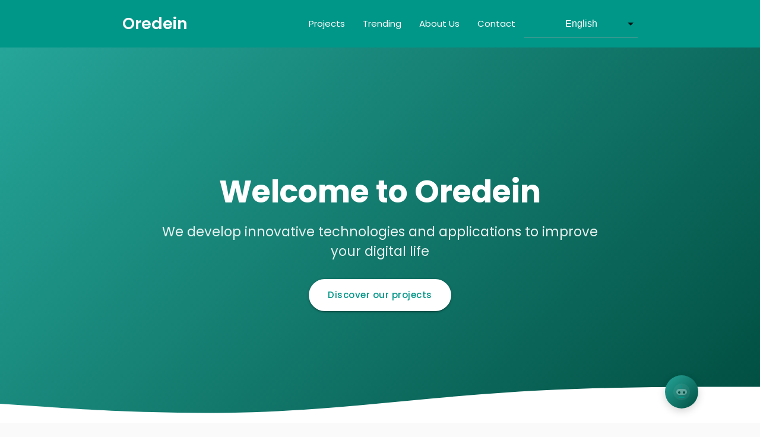

--- FILE ---
content_type: text/html
request_url: https://oredein.com/
body_size: 5084
content:
<!DOCTYPE html>
<html lang="en">
<head>
  <meta http-equiv="Content-Type" content="text/html; charset=UTF-8">
  <meta name="viewport" content="width=device-width, initial-scale=1">
  <meta http-equiv="X-UA-Compatible" content="IE=edge">
  <meta name="description" content="Welcome to Oredein">
  <title>Oredein - Technology & Innovation</title>
  <!-- Favicons-->
  <link rel="apple-touch-icon-precomposed" href="favicon.ico">
  <meta name="msapplication-TileColor" content="#009688">
  <meta name="msapplication-TileImage" content="#">
  <link rel="icon" href="favicon.ico" sizes="32x32">
  <!-- Theme Color-->
  <meta name="theme-color" content="#009688">
  <!-- Fonts -->
  <link href="https://fonts.googleapis.com/css2?family=Poppins:wght@300;400;500;600;700&display=swap" rel="stylesheet">
  <link href="https://fonts.googleapis.com/icon?family=Material+Icons" rel="stylesheet">
  <!-- CSS -->
  <link rel="stylesheet" href="https://cdnjs.cloudflare.com/ajax/libs/materialize/1.0.0/css/materialize.min.css">
 <link rel="stylesheet" href="oredein.css">
</head>

<body oncontextmenu="return false;" onselectstart='return false;'>
  <!-- Header / Navigation -->
  <div class="navbar-fixed">
    <nav class="teal">
      <div class="nav-wrapper container">
        <a href="#" class="brand-logo">Oredein</a>
        <a href="#" data-target="mobile-nav" class="sidenav-trigger"><i class="material-icons">menu</i></a>
        <ul class="right hide-on-med-and-down">
          <li><a href="#projects" data-i18n="nav_projects">Projekte</a></li>
          <li><a href="#trending" data-i18n="nav_trending">Trending</a></li>
          <li><a href="#about" data-i18n="nav_about">�ber uns</a></li>
          <li><a href="#contact" data-i18n="nav_contact">Kontakt</a></li>
          <li>
            <select id="language-switcher" class="language-switcher" aria-label="Sprache w�hlen">
              <option value="de">Deutsch</option>
              <option value="en" selected>English</option>
              <option value="yo">Yoruba</option>
          </select>         
	</li>
        </ul>
      </div>
    </nav>
  </div>

  <!-- Mobile Navigation -->
  <ul class="sidenav" id="mobile-nav">
    <li>
      <div class="user-view">
        <div class="background teal darken-1"></div>
        <a href="#"><span class="white-text name">Oredein</span></a>
        <a href="#"><span class="white-text email">support@oredein.com</span></a>
      </div>
    </li>
    <li><a href="#projects"><i class="material-icons">code</i><span data-i18n="nav_projects">Projekte</span></a></li>
    <li><a href="#trending"><i class="material-icons">trending_up</i><span data-i18n="nav_trending">Trending</span></a></li>
    <li><a href="#about"><i class="material-icons">info</i><span data-i18n="nav_about">�ber uns</span></a></li>
    <li><a href="#contact"><i class="material-icons">mail</i><span data-i18n="nav_contact">Kontakt</span></a></li>
    <li><div class="divider"></div></li>
    <li><a class="subheader" data-i18n="follow_us">Folgen Sie uns</a></li>
    <li><a href="https://www.instagram.com/com.oredein/" target="_blank"><i class="material-icons">link</i>Instagram</a></li>
    <li><a href="https://github.com/Orry" target="_blank"><i class="material-icons">code</i>GitHub</a></li>
    <li>
      <div style="padding:0 16px;">
        <span style="font-size: 0.9em; color: #333;" data-i18n="lang_select">Sprache</span>
        <select id="language-switcher-mobile" class="browser-default language-switcher" aria-label="Sprache w�hlen">
              <option value="de">Deutsch</option>
              <option value="en" selected>English</option>
              <option value="yo">Yoruba</option>
        </select>
      </div>
    </li>
  </ul>

  <!-- Hero Section -->
  <section class="hero">
    <div class="hero-content">
      <h1 data-i18n="hero_title">Willkommen bei Oredein</h1>
      <p data-i18n="hero_subtitle">Wir entwickeln innovative Technologien und Anwendungen, um Ihr digitales Leben zu verbessern</p>
      <a href="#projects" class="btn-large white teal-text waves-effect" data-i18n="hero_cta">Unsere Projekte entdecken</a>
    </div>
    <svg class="hero-wave" xmlns="http://www.w3.org/2000/svg" viewBox="0 0 1440 100" preserveAspectRatio="none">
      <path fill="#ffffff" fill-opacity="1" d="M0,64L80,69.3C160,75,320,85,480,80C640,75,800,53,960,42.7C1120,32,1280,32,1360,32L1440,32L1440,320L1360,320C1280,320,1120,320,960,320C800,320,640,320,480,320C320,320,160,320,80,320L0,320Z"></path>
    </svg>
  </section>

  <!-- About Section -->
  <section id="about" class="section">
    <div class="container">
      <h2 class="section-title" data-i18n="about_title">�ber Oredein</h2>
      <div class="row">
        <div class="col s12 m6">
          <blockquote class="flow-text" data-i18n="about_text">
            Dies ist die offizielle Website von <code class="language-markup">Oredein</code>. Wir nutzen diesen Raum, um neue Technologien auszuprobieren, kleine Anwendungen zu implementieren und nat�rlich, um mit Familie und Freunden in Verbindung zu bleiben. Viel Spa� beim Entdecken unserer neuesten Projekte und z�gern Sie nicht, uns zu kontaktieren.
          </blockquote>
        </div>
        <div class="col s12 m6">
          <div class="row">
            <div class="col s12 m6">
              <div class="feature-item">
                <div class="feature-icon">
                  <i class="material-icons">code</i>
                </div>
                <h5 data-i18n="dev_title">Entwicklung</h5>
                <p data-i18n="dev_desc">Innovative Anwendungen und Technologien f�r verschiedene Plattformen</p>
              </div>
            </div>
            <div class="col s12 m6">
              <div class="feature-item">
                <div class="feature-icon">
                  <i class="material-icons">devices</i>
                </div>
                <h5 data-i18n="platform_title">Multi-Plattform</h5>
                <p data-i18n="platform_desc">Von Alexa Skills bis hin zu Android-Apps</p>
              </div>
            </div>
			</div>
		    <div class="row">
            <div class="col s12 m6">
              <div class="feature-item">
                <div class="feature-icon">
                  <i class="material-icons">people</i>
                </div>
                <h5 data-i18n="community_title">Community</h5>
                <p data-i18n="community_desc">Verbindung mit Familie, Freunden und anderen Entwicklern</p>
              </div>
            </div>
            <div class="col s12 m6">
              <div class="feature-item">
                <div class="feature-icon">
                  <i class="material-icons">lightbulb</i>
                </div>
                <h5 data-i18n="innovation_title">Innovation</h5>
                <p data-i18n="innovation_desc">Stets auf der Suche nach neuen Ideen und L�sungen</p>
              </div>
            </div>
          </div>
        </div>
      </div>
    </div>
  </section>

  <!-- Projects Section -->
  <section id="projects" class="section grey lighten-4">
    <div class="container">
      <h2 class="section-title" data-i18n="projects_title">Unsere Projekte</h2>
      <div class="row">
        <div class="col s12 m4">
          <div class="card">
            <div class="card-image">
              <img src="Oredein_Meine_Geburtstage.png" alt="Meine Geburtstage">
            </div>
            <div class="card-content">
              <span class="card-title" data-i18n="birthday_title">Meine Geburtstage</span>
              <p data-i18n="birthday_desc">Ein Alexa Skill, der Ihnen hilft, keine Geburtstage mehr zu vergessen. Einfach zu bedienen und zuverl�ssig.</p>
            </div>
            <div class="card-action">
              <a href="https://www.amazon.de/Oredein-Meine-Geburtstage/dp/B072DT6YMX" target="_blank" class="teal-text" data-i18n="learn_more">Mehr erfahren</a>
            </div>
          </div>
        </div>
        <!-- Add more project cards if needed -->
         <div class="col s12 m4">
          <div class="card">
            <div class="card-image">
              <img src="Oredein_AI.png" alt="Oredein AI Assistant">
            </div>
            <div class="card-content">
              <span class="card-title" data-i18n="ai_chat_header">Oredein AI Assistant</span>
              <p data-i18n="ai_assistant_desc">Ein hilfreicher Assistent f�r Ihren Alltag.</p>
            </div>
            <div class="card-action">
                <a id="oredein-ai-assistant-btn-project" title="Ask Oredein!" class="teal-text" data-i18n="learn_more">Mehr erfahren</a>
            </div>
          </div>
        </div>
    <!-- Add more project cards if needed -->
	  <div class="col s12 m4">
          <div class="card">
            <div class="card-image">
              <img src="Oredein_Arch.png" alt="Oredein Arch">
            </div>
            <div class="card-content">
              <span class="card-title" data-i18n="arch_kata_title">Architecture Kata Challenge</span>
              <p data-i18n="arch_kata_desc">An Architecture Kata Challenge is a collaborative exercise where teams design software or system architectures to solve a given problem. It helps improve design skills, communication, and decision-making in technical teams.</p>
            </div>
            <div class="card-action">
              <a href="https://github.com/Orry/CloudeneersArchKata2023?tab=readme-ov-file#readme" target="_blank" class="teal-text" data-i18n="learn_more">Mehr erfahren</a>
            </div>
          </div>
        </div>
      </div>
    </div>
  </section>

  <!-- Trending Section -->
  <section id="trending" class="section">
    <div class="container">
      <h2 class="section-title" data-i18n="trending_title">Trending</h2>
      <div class="row">
        <div class="col s12 m6">
          <div class="trending-item">
            <h3 data-i18n="birthday_title">Meine Geburtstage</h3>
            <div class="card">
              <div class="card-content">
                <p data-i18n="trending_desc">
                  Unser Alexa Skill "Meine Geburtstage" wurde auf HomeAndSmart vorgestellt! Mit diesem Skill vergessen Sie nie wieder einen wichtigen Geburtstag.
                </p>
              </div>
              <div class="card-action">
                <a href="https://www.homeandsmart.de/alexa-skill-meine-geburtstage" target="_blank" class="teal-text" data-i18n="to_article">Zum Artikel</a>
              </div>
            </div>
          </div>
        </div>
      </div>
    </div>
  </section>

  <!-- Contact Section -->
  <section id="contact" class="section grey lighten-4">
    <div class="container">
      <h2 class="section-title" data-i18n="contact_title">Kontakt</h2>
      <div class="row">
        <div class="col s12 m6">
          <!-- Left column for visual space or contact form in the future -->
        </div>
          <div class="card-panel">
            <h5 data-i18n="contact_us">Kontaktieren Sie uns</h5>
            <p data-i18n="contact_text">Haben Sie Fragen zu unseren Projekten oder Interesse an einer Zusammenarbeit? Nehmen Sie gerne Kontakt mit uns auf!</p>
            <div class="contact-info">
              <div class="contact-item">
                <i class="material-icons left teal-text">email</i>
                <a href="mailto:support@oredein.com"><span>support@oredein.com</span></a>
              </div>
            </div>
          </div>
      </div>
    </div>
  </section>

  <!-- Floating Action Button -->
  <div class="floating-btn">
    <a class="btn-floating btn-large pulse">
      <i class="material-icons">arrow_upward</i>
    </a>
  </div>

  <!-- Modal -->
  <div id="modal1" class="modal">
    <div class="modal-content">
      <h4 data-i18n="impressum">Impressum</h4>
      <h5 data-i18n="general">Allgemein</h5>
      <p data-i18n="impressum_intro">Ihre personenbezogenen Daten (z.B. Titel, Name, Hausanschrift, E-Mail-Adresse, Telefonnummer, Bankverbindung, Kreditkartennummer) werden von uns nur gem�� den Bestimmungen des deutschen Datenschutzrechts verarbeitet. Die folgenden Vorschriften beschreiben Art, Umfang und Zweck der Erhebung, Verarbeitung und Nutzung personenbezogener Daten. Diese Datenschutzrichtlinie bezieht sich nur auf unsere Webseiten. Falls Links auf unseren Seiten zu anderen Seiten f�hren, informieren Sie sich bitte dort �ber den Umgang mit Ihren Daten.</p>
      <h5 data-i18n="impressum_pictures">Bilder</h5>
      <p data-i18n="impressum_picture_source">Bilder werden verwendet von: <a target="_blank" href="https://www.pexels.com">pexels.com</a></p>
      <h5 data-i18n="impressum_data">Bestandsdaten</h5>
      <p data-i18n="impressum_data_part_1">(1) Ihre personenbezogenen Daten, soweit diese f�r die Begr�ndung, inhaltliche Ausgestaltung oder �nderung des Vertragsverh�ltnisses erforderlich sind (Bestandsdaten), werden ausschlie�lich zur Vertragsabwicklung verwendet. So muss z.B. zur Zustellung der Waren Ihr Name und Ihre Anschrift an den Warenlieferanten weitergegeben werden.</p>
      <p data-i18n="impressum_data_part_2">(2) Ohne Ihre ausdr�ckliche Einwilligung oder ohne gesetzliche Grundlage werden Ihre personenbezogenen Daten nicht an au�erhalb der Vertragsabwicklung stehende Dritte weitergegeben. Nach Beendigung des Vertrages werden Ihre Daten gesperrt. Nach Ablauf der steuer- und handelsrechtlichen Vorschriften werden diese Daten gel�scht, sofern Sie nicht ausdr�cklich in die weitere Verwendung eingewilligt haben.</p>
      <h5 data-i18n="impressum_info">Auskunftsrecht</h5>
      <p data-i18n="impressum_info_desc">Nach dem Bundesdatenschutzgesetz haben Sie ein Recht auf unentgeltliche Auskunft �ber Ihre gespeicherten Daten sowie ggf. ein Recht auf Berichtigung, Sperrung oder L�schung dieser Daten. Anfragen k�nnen an folgende E-Mail-Adresse gerichtet werden:</p>
      <a href="mailto:support@oredein.com">support@oredein.com</a>
    </div>
    <div class="modal-footer">
      <a href="#!" class="modal-close waves-effect waves-green btn-flat">Ok</a>
    </div>
  </div>

  <!-- Footer -->
  <footer class="page-footer grey darken-3">
    <div class="container">
      <div class="row">
        <div class="col l6 s12">
          <h5 data-i18n="footer_welcome">Willkommen bei Oredein</h5>
          <p class="grey-text text-lighten-4" data-i18n="footer_text">
            Willkommen auf der offiziellen Website von Oredein. Wir entwickeln innovative Technologien und Anwendungen f�r verschiedene Plattformen.
          </p>
          
        <!--  <div class="social-links">
            <a href="#!"><i class="material-icons">language</i></a>
            <a href="#!"><i class="material-icons">public</i></a>
            <a href="#!"><i class="material-icons">rss_feed</i></a>
            <a href="#!"><i class="material-icons">chat</i></a>
          </div> -->
        </div>
        <div class="col l4 offset-l2 s12">
          <h5 data-i18n="footer_info">Weitere Informationen</h5>
          <ul>
            <li><a class="grey-text text-lighten-3" href="https://www.amazon.de/gp/aw/d/B072DT6YMX/" target="_blank" data-i18n="footer_alexa">Alexa Skills</a></li>
            <li><a class="grey-text text-lighten-3" href="#projects" data-i18n="nav_projects">Projekte</a></li>
            <li><a class="grey-text text-lighten-3" href="#contact" data-i18n="nav_contact">Kontakt</a></li>
          </ul>
        </div>
      </div>
    </div>
    <div class="footer-copyright">
      <div class="container">
        &copy; 2025 Oredein &bull; <span data-i18n="all_rights_reserved">Alle Rechte vorbehalten</span>
        <a class="grey-text text-lighten-4 right modal-trigger" href="#modal1">Impressum</a>
      </div>
    </div>
  </footer>

  <!-- Scripts -->
  <script src="https://cdnjs.cloudflare.com/ajax/libs/jquery/3.6.0/jquery.min.js"></script>
  <script src="https://cdnjs.cloudflare.com/ajax/libs/materialize/1.0.0/js/materialize.min.js"></script>
  <script src="translation.js"></script>
  
<!-- OREDEIN AI Assistant Widget with Typing Animation -->
 <link rel="stylesheet" href="oredein_ai.css">
 
<button id="oredein-ai-assistant-btn" title="Ask Oredein!">
  <svg viewBox="0 0 32 32" aria-hidden="true"><circle cx="16" cy="16" r="14" fill="#fff" opacity="0.06"/><rect x="7" y="11" width="18" height="10" rx="5" fill="#fff" opacity="0.30"/><circle cx="12" cy="17" r="2" fill="#004d40"/><circle cx="20" cy="17" r="2" fill="#004d40"/><rect x="11" y="24" width="10" height="2" rx="1" fill="#009688"/><rect x="15.2" y="5" width="1.6" height="5" rx="0.8" fill="#009688"/></svg>
</button>
<div id="oredein-ai-chatbox" aria-modal="true" role="dialog">
  <div class="oredein-ai-header">
    <h4 data-i18n="ai_chat_header">Oredein AI Assistant</h4>
    <button id="oredein-ai-close" aria-label="Close">&times;</button>
  </div>
  <div class="oredein-ai-chat-messages" id="oredein-ai-messages" aria-live="polite"></div>
  <div data-i18n="oredein_ai_disclaimer" class="oredein-ai-disclaimer">
    Please do not share sensitive info. Messages are processed by external servers.<br>
    <b>How can I assist you today?</b>
  </div>
  <form class="oredein-ai-input-row" id="oredein-ai-chatform" autocomplete="off">
    <textarea id="oredein-ai-userinput" placeholder="Type your message..." rows="1" required></textarea>
    <button class="btn-small" type="submit" id="oredein-ai-sendbtn" aria-label="Send"><i class="material-icons">send</i></button>
  </form>
  <div id="oredein-ai-loading" style="display:none;">Oredein is typing...</div>
</div>
<script src="https://cdnjs.cloudflare.com/ajax/libs/axios/1.6.2/axios.min.js"></script>
<script src="oredein_ai_v3.js" defer></script>
</body>
</html>

--- FILE ---
content_type: text/css
request_url: https://oredein.com/oredein.css
body_size: 1068
content:
body { font-family: 'Poppins', sans-serif; background-color: #fafafa; overflow-x: hidden; }
    nav { box-shadow: none; padding: 0 20px; height: 80px; line-height: 80px; }
    nav .brand-logo { font-weight: 600; font-size: 1.8rem; }
    .hero { position: relative; height: 90vh; background: linear-gradient(135deg, #26a69a 0%, #004d40 100%); display: flex; align-items: center; justify-content: center; color: white; text-align: center; }
    .hero-content { max-width: 800px; padding: 0 20px; z-index: 2; }
    .hero h1 { font-size: 3.5rem; font-weight: 700; margin-bottom: 1rem; }
    .hero p { font-size: 1.5rem; margin-bottom: 2rem; opacity: 0.9; }
    .hero-wave { position: absolute; bottom: 0; left: 0; width: 100%; }
    .section { padding: 80px 0; }
    .section-title { font-weight: 600; margin-bottom: 40px; position: relative; display: inline-block; }
    .section-title:after { content: ''; position: absolute; bottom: -10px; left: 0; width: 40%; height: 4px; background-color: #009688; border-radius: 2px; }
    .card { border-radius: 12px; overflow: hidden; box-shadow: 0 10px 30px rgba(0,0,0,0.1); transition: transform 0.3s ease, box-shadow 0.3s ease; }
    .card:hover { transform: translateY(-10px); box-shadow: 0 15px 35px rgba(0,0,0,0.15); }
    .card .card-image { height: 220px; overflow: hidden; }
    .card .card-image img { width: 100%; height: 100%; object-fit: cover; transition: transform 0.5s; }
    .card:hover .card-image img { transform: scale(1.1); }
    .card .card-content { padding: 24px; }
    .card .card-title { font-weight: 600; margin-bottom: 16px; }
    .btn-large { border-radius: 50px; padding: 0 32px; height: 54px; line-height: 54px; font-weight: 500; text-transform: none; letter-spacing: 0.5px; }
    .btn-floating { background-color: #009688; }
    .carousel { height: 320px; perspective: 1000px; margin-bottom: 60px; }
    .carousel .carousel-item { width: 300px; height: 300px; overflow: hidden; border-radius: 12px; background-color: white; box-shadow: 0 10px 30px rgba(0,0,0,0.1); }
    .carousel .carousel-item img { width: 100%; height: 100%; object-fit: cover; }
    .feature-item { text-align: center; margin-bottom: 30px; padding: 0 20px; }
    .feature-icon { width: 80px; height: 80px; border-radius: 50%; background-color: #e0f2f1; display: flex; align-items: center; justify-content: center; margin: 0 auto 24px; }
    .feature-icon i { font-size: 36px; color: #009688; }
    blockquote { border-left: 5px solid #009688; padding: 24px; border-radius: 6px; background-color: #f5f5f5; margin: 20px 0; }
    .contact-form { padding: 40px; border-radius: 12px; background-color: white; box-shadow: 0 10px 30px rgba(0,0,0,0.1); }
    footer { padding-top: 60px; }
    footer h5 { font-weight: 600; margin-bottom: 24px; }
    footer ul li { padding: 8px 0; }
    footer ul li a { transition: color 0.3s; }
    footer ul li a:hover { color: white !important; }
    .footer-copyright { padding: 20px 0; }
    .social-links { display: flex; gap: 16px; margin-top: 24px; }
    .social-links a { width: 42px; height: 42px; border-radius: 50%; background-color: rgba(255,255,255,0.1); display: flex; align-items: center; justify-content: center; transition: background-color 0.3s; }
    .social-links a:hover { background-color: #009688; }
    .social-links i { color: white; font-size: 18px; }
    .modal { border-radius: 12px; }
    .modal-footer { padding: 16px 24px; }
    .trending-item { margin-bottom: 40px; }
    .trending-item h3 { font-size: 24px; font-weight: 600; margin-bottom: 16px; }
    .floating-btn { position: fixed; bottom: 30px; right: 30px; z-index: 100; }
    @media only screen and (max-width: 992px) {
      .hero h1 { font-size: 2.5rem; }
      .hero p { font-size: 1.2rem; }
      .section { padding: 60px 0; }
    }
    @media only screen and (max-width: 600px) {
      .hero h1 { font-size: 2rem; }
      .hero { height: 70vh; }
      .section { padding: 40px 0; }
      .carousel { height: 280px; }
      .carousel .carousel-item { width: 240px; height: 240px; }
    }
    /* Styling for language switcher */
    .language-switcher { min-width: 120px; margin-top: 20px; }

    @media only screen and (max-width: 992px) {
      .language-switcher { margin: 16px 0; }
      .select-wrapper input.select-dropdown { color: black; }
    }

.select-wrapper input.select-dropdown {
 color: white;
 margin-top: 17px;
 text-align: center
}



--- FILE ---
content_type: text/css
request_url: https://oredein.com/oredein_ai.css
body_size: 787
content:
    
#oredein-ai-assistant-btn {
  position: fixed; bottom: 32px; right: 104px; z-index: 99999;
  background: linear-gradient(135deg,#26a69a 0%, #004d40 100%);
  border: none; color: #fff; border-radius: 50%; width: 56px; height: 56px;
  display: flex; align-items: center; justify-content: center;
  box-shadow: 0 4px 14px rgba(0,0,0,.18);
  transition: background .2s; cursor: pointer; font-size: 2rem;
}
#oredein-ai-assistant-btn svg { width: 32px; height: 32px; }
#oredein-ai-assistant-btn:hover { background: #009688; }
#oredein-ai-chatbox {
  position: fixed; bottom: 104px; right: 40px; width: 340px; max-width:98vw;
  background: #fff; border-radius: 16px; z-index: 99999;
  box-shadow: 0 14px 48px rgba(0,0,0,0.22);
  border: 1.5px solid #009688; display: none; flex-direction: column;
}
#oredein-ai-chatbox.oredein-visible { display:flex; animation:oredein-ai-slideup .30s;}
@keyframes oredein-ai-slideup { from { transform: translateY(54px); opacity:0;} to { transform:none; opacity:1; } }
.oredein-ai-header {
  background:linear-gradient(135deg,#26a69a 0%,#004d40 100%);
  color:#fff; padding:13px 18px 10px 16px; display:flex; align-items:center; justify-content:space-between;
}
.oredein-ai-header h4 { font-size:1.15rem; margin:0; font-family: 'Poppins',sans-serif;}
.oredein-ai-header button { background:none; border:none; color: #fff; font-size: 1.5rem; cursor: pointer; line-height:1; }
.oredein-ai-chat-messages { height: 240px; padding:13px; overflow-y:auto; background:#f9fefb; font-family:'Roboto',sans-serif; font-size:1rem;}
.oredein-ai-message { margin-bottom:13px; padding:8px 13px; border-radius:8px; max-width:90%; word-break:break-word; white-space:pre-line; font-size:1em;}
.oredein-ai-message.oredein-user { background:#009688; color:#fff; margin-left:auto;}
.oredein-ai-message.oredein-bot { background:#e4f9f4; color:#222;}
.oredein-ai-input-row { display:flex; align-items:flex-end; gap:7px; border-top:1.5px solid #e0eeea; padding:7px 8px 7px 8px;}
#oredein-ai-userinput { width:100%; min-height:33px; max-height:65px; resize:vertical; border-radius:6px; border:1px solid #c3ece1; padding:7px 8px; font-size:1em; font-family:inherit;}
#oredein-ai-sendbtn { background:#009688; border:none; color:white; padding:0 13px; border-radius:6px; height:33px; font-weight:600; cursor:pointer; font-family:'Poppins',sans-serif; font-size:1.1em;}
#oredein-ai-sendbtn:disabled { background:#ccc; cursor:not-allowed;}
#oredein-ai-loading { margin:0 0 4px 0; text-align:left; font-size:0.92em; color:#777; font-style:italic;}
.oredein-ai-disclaimer { font-size:0.84em; color:#7a7a7a; background:#f5f7fa; border-radius:6px; margin:8px 10px 6px 10px; padding:7px 9px; border:1px solid #edf8f2; line-height:1.4;}

--- FILE ---
content_type: text/javascript
request_url: https://oredein.com/translation.js
body_size: 17436
content:
    // i18n translations
    const translations = {
      de: {
        nav_projects: "Projekte",
        nav_trending: "Trending",
        nav_about: "Über uns",
        nav_contact: "Kontakt",
        follow_us: "Folgen Sie uns",
        lang_select: "Sprache",
        hero_title: "Willkommen bei Oredein",
        hero_subtitle: "Wir entwickeln innovative Technologien und Anwendungen, um Ihr digitales Leben zu verbessern",
        hero_cta: "Unsere Projekte entdecken",
        about_title: "Über Oredein",
        about_text: "Dies ist die offizielle Website von Oredein. Wir nutzen diesen Raum, um neue Technologien auszuprobieren, kleine Anwendungen zu implementieren und natürlich, um mit Familie und Freunden in Verbindung zu bleiben. Viel Spaß beim Entdecken unserer neuesten Projekte und zögern Sie nicht, uns zu kontaktieren.",
        dev_title: "Entwicklung",
        dev_desc: "Innovative Anwendungen und Technologien für verschiedene Plattformen",
        platform_title: "Multi-Plattform",
        platform_desc: "Von Alexa Skills bis hin zu Android-Apps",
        community_title: "Community",
        community_desc: "Verbindung mit Familie, Freunden und anderen Entwicklern",
        innovation_title: "Innovation",
        innovation_desc: "Stets auf der Suche nach neuen Ideen und Lösungen",
        projects_title: "Unsere Projekte",
        birthday_title: "Meine Geburtstage",
        birthday_desc: "Ein Alexa Skill, der Ihnen hilft, keine Geburtstage mehr zu vergessen. Einfach zu bedienen und zuverlässig.",
        learn_more: "Mehr erfahren",
        trending_title: "Trending",
        trending_desc: "Unser Alexa Skill \"Meine Geburtstage\" wurde auf HomeAndSmart vorgestellt! Mit diesem Skill vergessen Sie nie wieder einen wichtigen Geburtstag.",
        to_article: "Zum Artikel",
        contact_title: "Kontakt",
        contact_us: "Kontaktieren Sie uns",
        contact_text: "Haben Sie Fragen zu unseren Projekten oder Interesse an einer Zusammenarbeit? Nehmen Sie gerne Kontakt mit uns auf!",
        country: "Deutschland",
        footer_welcome: "Willkommen bei Oredein",
        footer_text: "Willkommen auf der offiziellen Website von Oredein. Wir entwickeln innovative Technologien und Anwendungen für verschiedene Plattformen.",
        footer_info: "Weitere Informationen",
        footer_alexa: "Alexa Skills",
        all_rights_reserved: "Alle Rechte vorbehalten",
        ai_chat_header: "Oredein KI Assistent",
        oredein_ai_disclaimer:"Bitte keine sensiblen Inhalte teilen. Nachrichten werden auf externen Servern verarbeitet. Wie kann ich Dir behilflich sein?",
        ai_assistant_desc: "Ein hilfreicher Assistent für Ihren Alltag.",
		arch_kata_title: "Architektur Kata Challenge",
		arch_kata_desc: "Eine Architecture Kata ist eine Übung, bei der Teams gemeinsam Software- oder Systemarchitekturen entwerfen, um ein gegebenes Problem zu lösen. Sie fördert Designfähigkeiten, Kommunikation und Entscheidungsfindung in technischen Teams.",
		impressum: "Impressum",
		general: "Allgemein",
		impressum_intro: "Ihre personenbezogenen Daten (z.B. Titel, Name, Hausanschrift, E-Mail-Adresse, Telefonnummer, Bankverbindung, Kreditkartennummer) werden von uns nur gemäß den Bestimmungen des deutschen Datenschutzrechts verarbeitet. Die folgenden Vorschriften beschreiben Art, Umfang und Zweck der Erhebung, Verarbeitung und Nutzung personenbezogener Daten. Diese Datenschutzrichtlinie bezieht sich nur auf unsere Webseiten. Falls Links auf unseren Seiten zu anderen Seiten führen, informieren Sie sich bitte dort über den Umgang mit Ihren Daten.",
		impressum_pictures: "Bilder",
		impressum_picture_source: "Bilder werden verwendet von: pexels.com",
		impressum_data: "Bestandsdaten",
		impressum_data_part_1: "(1) Ihre personenbezogenen Daten, soweit diese für die Begründung, inhaltliche Ausgestaltung oder Änderung des Vertragsverhältnisses erforderlich sind (Bestandsdaten), werden ausschließlich zur Vertragsabwicklung verwendet. So muss z.B. zur Zustellung der Waren Ihr Name und Ihre Anschrift an den Warenlieferanten weitergegeben werden.",
		impressum_data_part_2: "(2) Ohne Ihre ausdrückliche Einwilligung oder ohne gesetzliche Grundlage werden Ihre personenbezogenen Daten nicht an außerhalb der Vertragsabwicklung stehende Dritte weitergegeben. Nach Beendigung des Vertrages werden Ihre Daten gesperrt. Nach Ablauf der steuer- und handelsrechtlichen Vorschriften werden diese Daten gelöscht, sofern Sie nicht ausdrücklich in die weitere Verwendung eingewilligt haben.",
		impressum_info: "Auskunftsrecht",
		impressum_info_desc: "Nach dem Bundesdatenschutzgesetz haben Sie ein Recht auf unentgeltliche Auskunft über Ihre gespeicherten Daten sowie ggf. ein Recht auf Berichtigung, Sperrung oder Löschung dieser Daten. Anfragen können an folgende E-Mail-Adresse gerichtet werden:"
      },
      en: {
        nav_projects: "Projects",
        nav_trending: "Trending",
        nav_about: "About Us",
        nav_contact: "Contact",
        follow_us: "Follow us",
        lang_select: "Language",
        hero_title: "Welcome to Oredein",
        hero_subtitle: "We develop innovative technologies and applications to improve your digital life",
        hero_cta: "Discover our projects",
        about_title: "About Oredein",
        about_text: "This is the official website of Oredein. We use this space to experiment with new technologies, implement small applications, and of course, stay connected with family and friends. Enjoy exploring our latest projects and feel free to contact us.",
        dev_title: "Development",
        dev_desc: "Innovative applications and technologies for various platforms",
        platform_title: "Multi-Platform",
        platform_desc: "From Alexa Skills to Android apps",
        community_title: "Community",
        community_desc: "Connecting with family, friends, and other developers",
        innovation_title: "Innovation",
        innovation_desc: "Always looking for new ideas and solutions",
        projects_title: "Our Projects",
        birthday_title: "My Birthdays",
        birthday_desc: "An Alexa skill to help you never forget birthdays again. Simple and reliable.",
        learn_more: "Learn more",
        trending_title: "Trending",
        trending_desc: "Our Alexa skill \"My Birthdays\" was featured on HomeAndSmart! With this skill you’ll never forget an important birthday again.",
        to_article: "To the article",
        contact_title: "Contact",
        contact_us: "Contact Us",
        contact_text: "Do you have questions about our projects or are you interested in collaborating? Feel free to contact us!",
        country: "Germany",
        footer_welcome: "Welcome to Oredein",
        footer_text: "Welcome to the official website of Oredein. We develop innovative technologies and applications for various platforms.",
        footer_info: "More Information",
        footer_alexa: "Alexa Skills",
        all_rights_reserved: "All rights reserved",
        ai_chat_header: "Oredein AI Assistant",
        ai_assistant_desc: "A helpful AI assistant to make daily life easier and more efficient.",
        oredein_ai_disclaimer: "Please do not share sensitive info. Messages are processed by external servers. How can I assist you today?",
		arch_kata_title: "Architecture Kata Challenge",
		arch_kata_desc: "An Architecture Kata Challenge is a collaborative exercise where teams design software or system architectures to solve a given problem. It helps improve design skills, communication, and decision-making in technical teams.",
		impressum: "Imprint",
		general: "General",
		impressum_intro: "Your personal data (e.g. title, name, address, email address, phone number, bank details, credit card number) is processed by us only in accordance with the provisions of German data protection law. The following policies describe the nature, scope, and purpose of the collection, processing, and use of personal data. This privacy policy applies only to our website. If links on our pages lead to other sites, please refer to those sites for information about how your data is handled.",
		impressum_pictures: "Images",
		impressum_picture_source: "Images used from: pexels.com",
		impressum_data: "Inventory Data",
		impressum_data_part_1: "(1) Your personal data, insofar as it is necessary for the establishment, content, or modification of the contractual relationship (inventory data), is used solely for contract execution. For example, your name and address must be passed on to the supplier of goods for delivery.",
		impressum_data_part_2: "(2) Without your explicit consent or without legal basis, your personal data will not be disclosed to third parties not involved in contract execution. After the contract is completed, your data will be blocked. After the tax and commercial law retention periods expire, these data will be deleted unless you have expressly consented to further use.",
		impressum_info: "Right to Information",
		impressum_info_desc: "Under the Federal Data Protection Act, you have the right to free information about your stored data and, if applicable, the right to correct, block, or delete this data. Inquiries can be directed to the following email address:"
      },
      yo: {
        nav_projects: "Àwọn iṣẹ́",
        nav_trending: "Tí ń gbajúmọ̀",
        nav_about: "Nípa Rẹ̀",
        nav_contact: "Kàn sí wa",
	follow_us: "Tẹ̀lé wa",
	lang_select: "Èdè",
        hero_title: "Kaabọ sí Oredein",
        hero_subtitle: "A n ṣe agbekalẹ imọ-ẹrọ tuntun ati àwọn ohun elo láti mu ìgbésí ayé rẹ dara síi",
        hero_cta: "Ṣàwárí àwọn iṣẹ́ wa",
        about_title: "Nípa Oredein",
        about_text: "Eyi ni oju opo wẹẹbu osise Oredein. A n lo aaye yii lati dan imọ-ẹrọ tuntun wo, lati ṣe awọn ohun elo kekere ati lati wa ni asopọ pẹlu ẹbi ati awọn ọrẹ. Gbádùn àwárí àwọn iṣẹ́ tuntun wa, kí o sì má ṣe ṣiyemeji lati kan si wa.",
        dev_title: "Ìdàgbàsókè",
        dev_desc: "Àwọn ohun elo tuntun ati imọ-ẹrọ fun pẹpẹ oríṣìíríṣìí",
        platform_title: "Pẹpẹ púpọ̀",
        platform_desc: "Láti Alexa Skills dé sí Awọn app Android",
        community_title: "Àwọn ará",
        community_desc: "Ìbánisọ̀rọ̀ pẹ̀lú ẹbí, ọ̀rẹ́, àti àwọn oníṣẹ́ míì",
        innovation_title: "Ìmòtótó tuntun",
        innovation_desc: "Ní ṣíṣe àwárí àwọn ìdeè tuntun àti ìpinnu",
        projects_title: "Àwọn iṣẹ́ wa",
        birthday_title: "Àwọn Ọjọ́-ibi Mi",
        birthday_desc: "Ọ̀kan lára awọn Alexa Skill láti ràn ọ lọwọ kó o má bà a gbagbe ọjọ́-ibi mọ́. Rọrùn àti pẹ̀lú ìdánilójú.",
        learn_more: "Kọ ẹ̀kọ́ síi",
        trending_title: "Tí ń gbajúmọ̀",
        trending_desc: "Alexa Skill wa \"Àwọn Ọjọ́-ibi Mi\" ti wa lórí HomeAndSmart! Pẹ̀lú Skill yìí, o kò ní gbàgbé ọjọ́-ibi pataki mọ́.",
        to_article: "Sì ohun tí a kọ",
        contact_title: "Kàn sí wa",
        contact_us: "Kan sí wa",
        contact_text: "Ṣé o ní ìbéèrè nípa iṣẹ́ wa tàbí fẹ́ ṣiṣẹ́ pọ̀? Jọwọ kan sí wa!",
        country: "Nàìjíríà",
        footer_welcome: "Kaabọ sí Oredein",
        footer_text: "Kaabọ sí oju opo wẹẹbu osise Oredein. A n ṣe agbekalẹ imọ-ẹrọ tuntun ati awọn ohun elo fun awọn iru ẹrọ oriṣiriṣi.",
        footer_info: "Ìtẹ̀síwájú Alaye",
        footer_alexa: "Àwọn Alexa Skills",
        all_rights_reserved: "Gbogbo ẹtọ wa ni fipamọ",
        ai_chat_header: "Olùrànlọ́wọ́ AI Orèdèín",
        oredein_ai_disclaimer: "Jọwọ má ṣe pín ìtàn kókó-àyọ̀kà. Àwọn ìrántí ni a ń ṣàtúnṣe lórí àwọn sẹ́fà àtàgbẹ́ òde. Báwo ni mo ṣe lè ràn é lọ́wọ́ lónìí?",
        ai_assistant_desc: "Olùrànlọ́wọ́ AI tó wúlò láti mú kí ìgbésí ayé ojoojúmọ́ rọrùn àti kí ó dáaṣe síi.",
		arch_kata_title: "Idije Architecture Kata",
		arch_kata_desc: "Idije Architecture Kata jẹ́ iṣẹ́ àjọṣe tí àwọn ẹgbẹ́ ṣe pẹ̀lú rẹ̀, nínú èyí tí wọ́n ti n ṣe àpẹrẹ àtúnṣe fún sọfitiwia tàbí ẹ̀rọ kan láti yanju iṣoro kan tí a fún wọn. Ó ràn lọwọ láti mú ìmọ̀ oníṣe dára síi, ìbáṣepọ̀, àti ìmúlò ọgbọ́n nínú ẹgbẹ́ imọ́ ẹ̀rọ.",
		impressum: "Imúlò",
		general: "Gbogbogbo",
		impressum_intro: "A n ṣàtúnṣe àwọn ìtàn ẹni kọọkan rẹ (gẹ́gẹ́ bí orúkọ, adirẹsi ile, àdírẹsi imeeli, tẹlifoonu, àkọọlẹ ilé-ifowopamọ́, nọ́ńbà kaadi kirẹditi) ní ìbámu pẹ̀lú òfin ìtọ́jú àkọsílẹ̀ ti Jámánì. Àwọn òfin yìí ṣàlàyé irú, ipò àti ìdí tí a fi ń kó, ṣàtúnṣe àti lò ìtàn ẹni kọọkan. Ilàna ìtójú àkọsílẹ̀ yìí kan àwọn wẹ́bsáìtì wa nìkan. Bí wẹ́bsáìtì wa bá ní ìjápọ̀ sí àwọn wẹ́bsáìtì mìíràn, jọwọ ṣàwárí àwọn ilana wọn.",
		impressum_pictures: "Àwòrán",
		impressum_picture_source: "Àwọn àwòrán ní láti: pexels.com",
		impressum_data: "Ìtàn ìpamọ́",
		impressum_data_part_1: "(1) Àwọn ìtàn ẹni kọọkan rẹ, tí wọ́n jẹ́ dandan fún ìdásílẹ̀, àkópọ̀, tàbí àtúnṣe ìbáṣepọ̀ àdéhùn (ìtàn ìpamọ́), ni a fi fún ìmúlò àdéhùn nìkan. Fun àpẹẹrẹ, orúkọ àti adirẹsi rẹ lè jẹ́ dandan fún fífi ohun tí a rà ránṣẹ́ sí ọ.",
		impressum_data_part_2: "(2) Láìsí ìfọwọ́sowọ́pọ̀ tàbí àṣẹ òfin, a kò ní fi ìtàn ẹni kọọkan rẹ fún ẹlòmíràn tí kò ní kópa nínú àdéhùn. Léhin tí àdéhùn bá parí, a máa dá ìtàn náà dúró. Léhin ìparí àkókò ìtọju oríṣìíríṣìí, a máa pa ìtàn yìí rẹ̀ bí o kò bá fọwọ́sowọ́pọ̀ pé kí a tẹ̀síwájú síi.",
		impressum_info: "Ẹtọ́ ìtàn",
		impressum_info_desc: "Gẹ́gẹ́ bí òfin ìtọ́jú àkọsílẹ̀ ti ilẹ̀ Jámánì, o ní ẹtọ́ láti mọ ìtàn tó wà lórí rẹ fún ọfẹ́, pẹ̀lú ẹtọ́ láti ṣàtúnṣe, dáa dúró tàbí pa àkọsílẹ̀ yìí rẹ. Ẹ jọ̀wọ́ fi ìbéèrè ranṣẹ́ sí àdírẹsi imeeli yìí:"
      }
    };

    // Utility: set language on all data-i18n elements
    function setLanguage(lang) {
      document.documentElement.lang = lang;
      document.querySelectorAll('[data-i18n]').forEach(el => {
        const key = el.getAttribute('data-i18n');
        if (translations[lang] && translations[lang][key]) {
          el.textContent = translations[lang][key];
        }
      });
    }

    // Handle language switchers in both the desktop and mobile nav
    function syncLanguageSwitchers(lang) {
      document.getElementById('language-switcher').value = lang;
      document.getElementById('language-switcher-mobile').value = lang;
    }

    document.addEventListener('DOMContentLoaded', function() {
      // Materialize Initializations
      var sidenav = document.querySelectorAll('.sidenav');
      M.Sidenav.init(sidenav);

      var modal = document.querySelectorAll('.modal');
      M.Modal.init(modal);

      // Scroll and Floating Button logic
      const floatingBtn = document.querySelector('.floating-btn');
      floatingBtn.addEventListener('click', function() {
        window.scrollTo({top: 0, behavior: 'smooth'});
      });

      window.addEventListener('scroll', function() {
        if (window.pageYOffset > 300) {
          floatingBtn.style.opacity = '1';
          floatingBtn.style.pointerEvents = 'auto';
        } else {
          floatingBtn.style.opacity = '0';
          floatingBtn.style.pointerEvents = 'none';
        }
      });
      floatingBtn.style.opacity = '0';
      floatingBtn.style.pointerEvents = 'none';

      // Set up language selection in both navs
      const langSwitcher = document.getElementById('language-switcher');
      const langSwitcherMobile = document.getElementById('language-switcher-mobile');

      // Set initial language
      let lang = langSwitcher.value || "de";
      setLanguage(lang);
      syncLanguageSwitchers(lang);

      // Listen for desktop switcher
      langSwitcher.addEventListener('change', function() {
        setLanguage(this.value);
        syncLanguageSwitchers(this.value);
      });

      // Listen for mobile switcher
      langSwitcherMobile.addEventListener('change', function() {
        setLanguage(this.value);
        syncLanguageSwitchers(this.value);
      });

      // Smooth scrolling for nav links
      const scrollLinks = document.querySelectorAll('a[href^="#"]');
      for (const scrollLink of scrollLinks) {
        scrollLink.addEventListener('click', function(e) {
          if (this.getAttribute('href') === '#') return;
          e.preventDefault();
          const target = document.querySelector(this.getAttribute('href'));
          if (target) {
            window.scrollTo({ top: target.offsetTop - 80, behavior: 'smooth' });
          }
          // Close sidenav on mobile
          var sidenavInstance = M.Sidenav.getInstance(document.querySelector('.sidenav'));
          if (sidenavInstance) { sidenavInstance.close(); }
        });
      }

      // Materialize Autoinit
      M.AutoInit();
    });

--- FILE ---
content_type: application/javascript; charset=utf-8
request_url: https://cdn.jsdelivr.net/npm/@xenova/transformers
body_size: 198114
content:
var __webpack_modules__={"./node_modules/onnxruntime-common/dist/lib/backend-impl.js":
/*!******************************************************************!*\
  !*** ./node_modules/onnxruntime-common/dist/lib/backend-impl.js ***!
  \******************************************************************/(e,t,n)=>{n.r(t),n.d(t,{registerBackend:()=>i,resolveBackend:()=>s});const r={},o=[],i=(e,t,n)=>{if(!t||"function"!=typeof t.init||"function"!=typeof t.createSessionHandler)throw new TypeError("not a valid backend");{const i=r[e];if(void 0===i)r[e]={backend:t,priority:n};else{if(i.priority>n)return;if(i.priority===n&&i.backend!==t)throw new Error(`cannot register backend "${e}" using priority ${n}`)}if(n>=0){const t=o.indexOf(e);-1!==t&&o.splice(t,1);for(let t=0;t<o.length;t++)if(r[o[t]].priority<=n)return void o.splice(t,0,e);o.push(e)}}},s=async e=>{const t=0===e.length?o:e,n=[];for(const e of t){const t=r[e];if(t){if(t.initialized)return t.backend;if(t.aborted)continue;const r=!!t.initPromise;try{return r||(t.initPromise=t.backend.init()),await t.initPromise,t.initialized=!0,t.backend}catch(o){r||n.push({name:e,err:o}),t.aborted=!0}finally{delete t.initPromise}}}throw new Error(`no available backend found. ERR: ${n.map((e=>`[${e.name}] ${e.err}`)).join(", ")}`)}},"./node_modules/onnxruntime-common/dist/lib/backend.js":
/*!*************************************************************!*\
  !*** ./node_modules/onnxruntime-common/dist/lib/backend.js ***!
  \*************************************************************/(e,t,n)=>{n.r(t),n.d(t,{registerBackend:()=>r.registerBackend});var r=n(/*! ./backend-impl */"./node_modules/onnxruntime-common/dist/lib/backend-impl.js")},"./node_modules/onnxruntime-common/dist/lib/env-impl.js":
/*!**************************************************************!*\
  !*** ./node_modules/onnxruntime-common/dist/lib/env-impl.js ***!
  \**************************************************************/(e,t,n)=>{n.r(t),n.d(t,{EnvImpl:()=>r});class r{constructor(){this.wasm={},this.webgl={},this.logLevelInternal="warning"}set logLevel(e){if(void 0!==e){if("string"!=typeof e||-1===["verbose","info","warning","error","fatal"].indexOf(e))throw new Error(`Unsupported logging level: ${e}`);this.logLevelInternal=e}}get logLevel(){return this.logLevelInternal}}},"./node_modules/onnxruntime-common/dist/lib/env.js":
/*!*********************************************************!*\
  !*** ./node_modules/onnxruntime-common/dist/lib/env.js ***!
  \*********************************************************/(e,t,n)=>{n.r(t),n.d(t,{env:()=>r});const r=new(n(/*! ./env-impl */"./node_modules/onnxruntime-common/dist/lib/env-impl.js").EnvImpl)},"./node_modules/onnxruntime-common/dist/lib/index.js":
/*!***********************************************************!*\
  !*** ./node_modules/onnxruntime-common/dist/lib/index.js ***!
  \***********************************************************/(e,t,n)=>{n.r(t),n.d(t,{InferenceSession:()=>i.InferenceSession,Tensor:()=>s.Tensor,env:()=>o.env,registerBackend:()=>r.registerBackend});var r=n(/*! ./backend */"./node_modules/onnxruntime-common/dist/lib/backend.js"),o=n(/*! ./env */"./node_modules/onnxruntime-common/dist/lib/env.js"),i=n(/*! ./inference-session */"./node_modules/onnxruntime-common/dist/lib/inference-session.js"),s=n(/*! ./tensor */"./node_modules/onnxruntime-common/dist/lib/tensor.js");n(/*! ./onnx-value */"./node_modules/onnxruntime-common/dist/lib/onnx-value.js")},"./node_modules/onnxruntime-common/dist/lib/inference-session-impl.js":
/*!****************************************************************************!*\
  !*** ./node_modules/onnxruntime-common/dist/lib/inference-session-impl.js ***!
  \****************************************************************************/(e,t,n)=>{n.r(t),n.d(t,{InferenceSession:()=>i});var r=n(/*! ./backend-impl */"./node_modules/onnxruntime-common/dist/lib/backend-impl.js"),o=n(/*! ./tensor */"./node_modules/onnxruntime-common/dist/lib/tensor.js");class i{constructor(e){this.handler=e}async run(e,t,n){const r={};let i={};if("object"!=typeof e||null===e||e instanceof o.Tensor||Array.isArray(e))throw new TypeError("'feeds' must be an object that use input names as keys and OnnxValue as corresponding values.");let s=!0;if("object"==typeof t){if(null===t)throw new TypeError("Unexpected argument[1]: cannot be null.");if(t instanceof o.Tensor)throw new TypeError("'fetches' cannot be a Tensor");if(Array.isArray(t)){if(0===t.length)throw new TypeError("'fetches' cannot be an empty array.");s=!1;for(const e of t){if("string"!=typeof e)throw new TypeError("'fetches' must be a string array or an object.");if(-1===this.outputNames.indexOf(e))throw new RangeError(`'fetches' contains invalid output name: ${e}.`);r[e]=null}if("object"==typeof n&&null!==n)i=n;else if(void 0!==n)throw new TypeError("'options' must be an object.")}else{let e=!1;const a=Object.getOwnPropertyNames(t);for(const n of this.outputNames)if(-1!==a.indexOf(n)){const i=t[n];(null===i||i instanceof o.Tensor)&&(e=!0,s=!1,r[n]=i)}if(e){if("object"==typeof n&&null!==n)i=n;else if(void 0!==n)throw new TypeError("'options' must be an object.")}else i=t}}else if(void 0!==t)throw new TypeError("Unexpected argument[1]: must be 'fetches' or 'options'.");for(const t of this.inputNames)if(void 0===e[t])throw new Error(`input '${t}' is missing in 'feeds'.`);if(s)for(const e of this.outputNames)r[e]=null;const a=await this.handler.run(e,r,i),l={};for(const e in a)Object.hasOwnProperty.call(a,e)&&(l[e]=new o.Tensor(a[e].type,a[e].data,a[e].dims));return l}static async create(e,t,n,o){let s,a={};if("string"==typeof e){if(s=e,"object"==typeof t&&null!==t)a=t;else if(void 0!==t)throw new TypeError("'options' must be an object.")}else if(e instanceof Uint8Array){if(s=e,"object"==typeof t&&null!==t)a=t;else if(void 0!==t)throw new TypeError("'options' must be an object.")}else{if(!(e instanceof ArrayBuffer||"undefined"!=typeof SharedArrayBuffer&&e instanceof SharedArrayBuffer))throw new TypeError("Unexpected argument[0]: must be 'path' or 'buffer'.");{const r=e;let i=0,l=e.byteLength;if("object"==typeof t&&null!==t)a=t;else if("number"==typeof t){if(i=t,!Number.isSafeInteger(i))throw new RangeError("'byteOffset' must be an integer.");if(i<0||i>=r.byteLength)throw new RangeError(`'byteOffset' is out of range [0, ${r.byteLength}).`);if(l=e.byteLength-i,"number"==typeof n){if(l=n,!Number.isSafeInteger(l))throw new RangeError("'byteLength' must be an integer.");if(l<=0||i+l>r.byteLength)throw new RangeError(`'byteLength' is out of range (0, ${r.byteLength-i}].`);if("object"==typeof o&&null!==o)a=o;else if(void 0!==o)throw new TypeError("'options' must be an object.")}else if(void 0!==n)throw new TypeError("'byteLength' must be a number.")}else if(void 0!==t)throw new TypeError("'options' must be an object.");s=new Uint8Array(r,i,l)}}const l=(a.executionProviders||[]).map((e=>"string"==typeof e?e:e.name)),c=await(0,r.resolveBackend)(l),u=await c.createSessionHandler(s,a);return new i(u)}startProfiling(){this.handler.startProfiling()}endProfiling(){this.handler.endProfiling()}get inputNames(){return this.handler.inputNames}get outputNames(){return this.handler.outputNames}}},"./node_modules/onnxruntime-common/dist/lib/inference-session.js":
/*!***********************************************************************!*\
  !*** ./node_modules/onnxruntime-common/dist/lib/inference-session.js ***!
  \***********************************************************************/(e,t,n)=>{n.r(t),n.d(t,{InferenceSession:()=>r});const r=n(/*! ./inference-session-impl */"./node_modules/onnxruntime-common/dist/lib/inference-session-impl.js").InferenceSession},"./node_modules/onnxruntime-common/dist/lib/onnx-value.js":
/*!****************************************************************!*\
  !*** ./node_modules/onnxruntime-common/dist/lib/onnx-value.js ***!
  \****************************************************************/(e,t,n)=>{n.r(t)},"./node_modules/onnxruntime-common/dist/lib/tensor-impl.js":
/*!*****************************************************************!*\
  !*** ./node_modules/onnxruntime-common/dist/lib/tensor-impl.js ***!
  \*****************************************************************/(e,t,n)=>{n.r(t),n.d(t,{Tensor:()=>a});const r="undefined"!=typeof BigInt64Array&&"function"==typeof BigInt64Array.from,o="undefined"!=typeof BigUint64Array&&"function"==typeof BigUint64Array.from,i=new Map([["float32",Float32Array],["uint8",Uint8Array],["int8",Int8Array],["uint16",Uint16Array],["int16",Int16Array],["int32",Int32Array],["bool",Uint8Array],["float64",Float64Array],["uint32",Uint32Array]]),s=new Map([[Float32Array,"float32"],[Uint8Array,"uint8"],[Int8Array,"int8"],[Uint16Array,"uint16"],[Int16Array,"int16"],[Int32Array,"int32"],[Float64Array,"float64"],[Uint32Array,"uint32"]]);r&&(i.set("int64",BigInt64Array),s.set(BigInt64Array,"int64")),o&&(i.set("uint64",BigUint64Array),s.set(BigUint64Array,"uint64"));class a{constructor(e,t,n){let r,o,a;if("string"==typeof e)if(r=e,a=n,"string"===e){if(!Array.isArray(t))throw new TypeError("A string tensor's data must be a string array.");o=t}else{const n=i.get(e);if(void 0===n)throw new TypeError(`Unsupported tensor type: ${e}.`);if(Array.isArray(t))o=n.from(t);else{if(!(t instanceof n))throw new TypeError(`A ${r} tensor's data must be type of ${n}`);o=t}}else if(a=t,Array.isArray(e)){if(0===e.length)throw new TypeError("Tensor type cannot be inferred from an empty array.");const t=typeof e[0];if("string"===t)r="string",o=e;else{if("boolean"!==t)throw new TypeError(`Invalid element type of data array: ${t}.`);r="bool",o=Uint8Array.from(e)}}else{const t=s.get(e.constructor);if(void 0===t)throw new TypeError(`Unsupported type for tensor data: ${e.constructor}.`);r=t,o=e}if(void 0===a)a=[o.length];else if(!Array.isArray(a))throw new TypeError("A tensor's dims must be a number array");const l=(e=>{let t=1;for(let n=0;n<e.length;n++){const r=e[n];if("number"!=typeof r||!Number.isSafeInteger(r))throw new TypeError(`dims[${n}] must be an integer, got: ${r}`);if(r<0)throw new RangeError(`dims[${n}] must be a non-negative integer, got: ${r}`);t*=r}return t})(a);if(l!==o.length)throw new Error(`Tensor's size(${l}) does not match data length(${o.length}).`);this.dims=a,this.type=r,this.data=o,this.size=l}static bufferToTensor(e,t){if(void 0===e)throw new Error("Image buffer must be defined");if(void 0===t.height||void 0===t.width)throw new Error("Image height and width must be defined");const{height:n,width:r}=t,o=t.norm;let i,s;i=void 0===o||void 0===o.mean?255:o.mean,s=void 0===o||void 0===o.bias?0:o.bias;const l=void 0!==t.bitmapFormat?t.bitmapFormat:"RGBA",c=void 0!==t.tensorFormat&&void 0!==t.tensorFormat?t.tensorFormat:"RGB",u=n*r,p="RGBA"===c?new Float32Array(4*u):new Float32Array(3*u);let d=4,_=0,h=1,f=2,m=3,g=0,b=u,w=2*u,x=-1;"RGB"===l&&(d=3,_=0,h=1,f=2,m=-1),"RGBA"===c?x=3*u:"RBG"===c?(g=0,w=u,b=2*u):"BGR"===c&&(w=0,b=u,g=2*u);for(let t=0;t<u;t++,_+=d,f+=d,h+=d,m+=d)p[g++]=(e[_]+s)/i,p[b++]=(e[h]+s)/i,p[w++]=(e[f]+s)/i,-1!==x&&-1!==m&&(p[x++]=(e[m]+s)/i);return new a("float32",p,"RGBA"===c?[1,4,n,r]:[1,3,n,r])}static async fromImage(e,t){const n="undefined"!=typeof HTMLImageElement&&e instanceof HTMLImageElement,r="undefined"!=typeof ImageData&&e instanceof ImageData,o="undefined"!=typeof ImageBitmap&&e instanceof ImageBitmap,i="undefined"!=typeof String&&(e instanceof String||"string"==typeof e);let s,l={};if(n){const n=document.createElement("canvas"),r=n.getContext("2d");if(null==r)throw new Error("Can not access image data");{let o=e.naturalHeight,i=e.naturalWidth;if(void 0!==t&&void 0!==t.resizedHeight&&void 0!==t.resizedWidth&&(o=t.resizedHeight,i=t.resizedWidth),void 0!==t){if(l=t,void 0!==t.tensorFormat)throw new Error("Image input config format must be RGBA for HTMLImageElement");if(l.tensorFormat="RGBA",void 0!==t.height&&t.height!==o)throw new Error("Image input config height doesn't match HTMLImageElement height");if(l.height=o,void 0!==t.width&&t.width!==i)throw new Error("Image input config width doesn't match HTMLImageElement width");l.width=i}else l.tensorFormat="RGBA",l.height=o,l.width=i;n.width=i,n.height=o,r.drawImage(e,0,0,i,o),s=r.getImageData(0,0,i,o).data}}else{if(!r){if(o){if(void 0===t)throw new Error("Please provide image config with format for Imagebitmap");if(void 0!==t.bitmapFormat)throw new Error("Image input config format must be defined for ImageBitmap");const n=document.createElement("canvas").getContext("2d");if(null!=n){const r=e.height,o=e.width;if(n.drawImage(e,0,0,o,r),s=n.getImageData(0,0,o,r).data,void 0!==t){if(void 0!==t.height&&t.height!==r)throw new Error("Image input config height doesn't match ImageBitmap height");if(l.height=r,void 0!==t.width&&t.width!==o)throw new Error("Image input config width doesn't match ImageBitmap width");l.width=o}else l.height=r,l.width=o;return a.bufferToTensor(s,l)}throw new Error("Can not access image data")}if(i)return new Promise(((n,r)=>{const o=document.createElement("canvas"),i=o.getContext("2d");if(!e||!i)return r();const s=new Image;s.crossOrigin="Anonymous",s.src=e,s.onload=()=>{o.width=s.width,o.height=s.height,i.drawImage(s,0,0,o.width,o.height);const e=i.getImageData(0,0,o.width,o.height);if(void 0!==t){if(void 0!==t.height&&t.height!==o.height)throw new Error("Image input config height doesn't match ImageBitmap height");if(l.height=o.height,void 0!==t.width&&t.width!==o.width)throw new Error("Image input config width doesn't match ImageBitmap width");l.width=o.width}else l.height=o.height,l.width=o.width;n(a.bufferToTensor(e.data,l))}}));throw new Error("Input data provided is not supported - aborted tensor creation")}{const n="RGBA";let r,o;if(void 0!==t&&void 0!==t.resizedWidth&&void 0!==t.resizedHeight?(r=t.resizedHeight,o=t.resizedWidth):(r=e.height,o=e.width),void 0!==t){if(l=t,void 0!==t.bitmapFormat&&t.bitmapFormat!==n)throw new Error("Image input config format must be RGBA for ImageData");l.bitmapFormat="RGBA"}else l.bitmapFormat="RGBA";if(l.height=r,l.width=o,void 0!==t){const t=document.createElement("canvas");t.width=o,t.height=r;const n=t.getContext("2d");if(null==n)throw new Error("Can not access image data");n.putImageData(e,0,0),s=n.getImageData(0,0,o,r).data}else s=e.data}}if(void 0!==s)return a.bufferToTensor(s,l);throw new Error("Input data provided is not supported - aborted tensor creation")}toImageData(e){var t,n;const r=document.createElement("canvas").getContext("2d");let o;if(null==r)throw new Error("Can not access image data");{const i=this.dims[3],s=this.dims[2],a=this.dims[1],l=void 0!==e&&void 0!==e.format?e.format:"RGB",c=void 0!==e&&void 0!==(null===(t=e.norm)||void 0===t?void 0:t.mean)?e.norm.mean:255,u=void 0!==e&&void 0!==(null===(n=e.norm)||void 0===n?void 0:n.bias)?e.norm.bias:0,p=s*i;if(void 0!==e){if(void 0!==e.height&&e.height!==s)throw new Error("Image output config height doesn't match tensor height");if(void 0!==e.width&&e.width!==i)throw new Error("Image output config width doesn't match tensor width");if(void 0!==e.format&&4===a&&"RGBA"!==e.format||3===a&&"RGB"!==e.format&&"BGR"!==e.format)throw new Error("Tensor format doesn't match input tensor dims")}const d=4;let _=0,h=1,f=2,m=3,g=0,b=p,w=2*p,x=-1;"RGBA"===l?(g=0,b=p,w=2*p,x=3*p):"RGB"===l?(g=0,b=p,w=2*p):"RBG"===l&&(g=0,w=p,b=2*p),o=r.createImageData(i,s);for(let e=0;e<s*i;_+=d,h+=d,f+=d,m+=d,e++)o.data[_]=(this.data[g++]-u)*c,o.data[h]=(this.data[b++]-u)*c,o.data[f]=(this.data[w++]-u)*c,o.data[m]=-1===x?255:(this.data[x++]-u)*c}return o}reshape(e){return new a(this.type,this.data,e)}}},"./node_modules/onnxruntime-common/dist/lib/tensor.js":
/*!************************************************************!*\
  !*** ./node_modules/onnxruntime-common/dist/lib/tensor.js ***!
  \************************************************************/(e,t,n)=>{n.r(t),n.d(t,{Tensor:()=>r});const r=n(/*! ./tensor-impl */"./node_modules/onnxruntime-common/dist/lib/tensor-impl.js").Tensor},"./node_modules/onnxruntime-web/dist/ort-web.min.js":
/*!**********************************************************!*\
  !*** ./node_modules/onnxruntime-web/dist/ort-web.min.js ***!
  \**********************************************************/(module,__unused_webpack_exports,__webpack_require__)=>{var e;self,e=__WEBPACK_EXTERNAL_MODULE__1670__=>(()=>{var __webpack_modules__={3474:(e,t,n)=>{var r,o=(r=(r="undefined"!=typeof document&&document.currentScript?document.currentScript.src:void 0)||"/index.js",function(e){function t(){return O.buffer!=D&&W(O.buffer),L}function o(){return O.buffer!=D&&W(O.buffer),N}function i(){return O.buffer!=D&&W(O.buffer),$}function s(){return O.buffer!=D&&W(O.buffer),B}function a(){return O.buffer!=D&&W(O.buffer),z}var l,c,u;e=e||{},l||(l=void 0!==e?e:{}),l.ready=new Promise((function(e,t){c=e,u=t}));var p,d,_,h,f,m,g=Object.assign({},l),b="./this.program",w=(e,t)=>{throw t},x="object"==typeof window,y="function"==typeof importScripts,T="object"==typeof process&&"object"==typeof process.versions&&"string"==typeof process.versions.node,v=l.ENVIRONMENT_IS_PTHREAD||!1,k="";function M(e){return l.locateFile?l.locateFile(e,k):k+e}if(T){let t;k=y?n(908).dirname(k)+"/":"//",m=()=>{f||(h=n(1384),f=n(908))},p=function(e,t){return m(),e=f.normalize(e),h.readFileSync(e,t?void 0:"utf8")},_=e=>((e=p(e,!0)).buffer||(e=new Uint8Array(e)),e),d=(e,t,n)=>{m(),e=f.normalize(e),h.readFile(e,(function(e,r){e?n(e):t(r.buffer)}))},1<process.argv.length&&(b=process.argv[1].replace(/\\/g,"/")),process.argv.slice(2),process.on("uncaughtException",(function(e){if(!(e instanceof ce))throw e})),process.on("unhandledRejection",(function(e){throw e})),w=(e,t)=>{if(J())throw process.exitCode=e,t;t instanceof ce||C("exiting due to exception: "+t),process.exit(e)},l.inspect=function(){return"[Emscripten Module object]"};try{t=n(9925)}catch(e){throw console.error('The "worker_threads" module is not supported in this node.js build - perhaps a newer version is needed?'),e}n.g.Worker=t.Worker}else(x||y)&&(y?k=self.location.href:"undefined"!=typeof document&&document.currentScript&&(k=document.currentScript.src),r&&(k=r),k=0!==k.indexOf("blob:")?k.substr(0,k.replace(/[?#].*/,"").lastIndexOf("/")+1):"",T||(p=e=>{var t=new XMLHttpRequest;return t.open("GET",e,!1),t.send(null),t.responseText},y&&(_=e=>{var t=new XMLHttpRequest;return t.open("GET",e,!1),t.responseType="arraybuffer",t.send(null),new Uint8Array(t.response)}),d=(e,t,n)=>{var r=new XMLHttpRequest;r.open("GET",e,!0),r.responseType="arraybuffer",r.onload=()=>{200==r.status||0==r.status&&r.response?t(r.response):n()},r.onerror=n,r.send(null)}));T&&"undefined"==typeof performance&&(n.g.performance=n(6953).performance);var S=console.log.bind(console),P=console.warn.bind(console);T&&(m(),S=e=>h.writeSync(1,e+"\n"),P=e=>h.writeSync(2,e+"\n"));var A,F=l.print||S,C=l.printErr||P;Object.assign(l,g),g=null,l.thisProgram&&(b=l.thisProgram),l.quit&&(w=l.quit),l.wasmBinary&&(A=l.wasmBinary);var E=l.noExitRuntime||!1;"object"!=typeof WebAssembly&&ie("no native wasm support detected");var O,I,D,L,N,$,B,z,R=!1,j="undefined"!=typeof TextDecoder?new TextDecoder("utf8"):void 0;function V(e,t,n){var r=(t>>>=0)+n;for(n=t;e[n]&&!(n>=r);)++n;if(16<n-t&&e.buffer&&j)return j.decode(e.buffer instanceof SharedArrayBuffer?e.slice(t,n):e.subarray(t,n));for(r="";t<n;){var o=e[t++];if(128&o){var i=63&e[t++];if(192==(224&o))r+=String.fromCharCode((31&o)<<6|i);else{var s=63&e[t++];65536>(o=224==(240&o)?(15&o)<<12|i<<6|s:(7&o)<<18|i<<12|s<<6|63&e[t++])?r+=String.fromCharCode(o):(o-=65536,r+=String.fromCharCode(55296|o>>10,56320|1023&o))}}else r+=String.fromCharCode(o)}return r}function U(e,t){return(e>>>=0)?V(o(),e,t):""}function G(e,t,n,r){if(!(0<r))return 0;var o=n>>>=0;r=n+r-1;for(var i=0;i<e.length;++i){var s=e.charCodeAt(i);if(55296<=s&&57343>=s&&(s=65536+((1023&s)<<10)|1023&e.charCodeAt(++i)),127>=s){if(n>=r)break;t[n++>>>0]=s}else{if(2047>=s){if(n+1>=r)break;t[n++>>>0]=192|s>>6}else{if(65535>=s){if(n+2>=r)break;t[n++>>>0]=224|s>>12}else{if(n+3>=r)break;t[n++>>>0]=240|s>>18,t[n++>>>0]=128|s>>12&63}t[n++>>>0]=128|s>>6&63}t[n++>>>0]=128|63&s}}return t[n>>>0]=0,n-o}function q(e){for(var t=0,n=0;n<e.length;++n){var r=e.charCodeAt(n);127>=r?t++:2047>=r?t+=2:55296<=r&&57343>=r?(t+=4,++n):t+=3}return t}function W(e){D=e,l.HEAP8=L=new Int8Array(e),l.HEAP16=new Int16Array(e),l.HEAP32=$=new Int32Array(e),l.HEAPU8=N=new Uint8Array(e),l.HEAPU16=new Uint16Array(e),l.HEAPU32=B=new Uint32Array(e),l.HEAPF32=new Float32Array(e),l.HEAPF64=z=new Float64Array(e)}v&&(D=l.buffer);var H=l.INITIAL_MEMORY||16777216;if(v)O=l.wasmMemory,D=l.buffer;else if(l.wasmMemory)O=l.wasmMemory;else if(!((O=new WebAssembly.Memory({initial:H/65536,maximum:65536,shared:!0})).buffer instanceof SharedArrayBuffer))throw C("requested a shared WebAssembly.Memory but the returned buffer is not a SharedArrayBuffer, indicating that while the browser has SharedArrayBuffer it does not have WebAssembly threads support - you may need to set a flag"),T&&console.log("(on node you may need: --experimental-wasm-threads --experimental-wasm-bulk-memory and also use a recent version)"),Error("bad memory");O&&(D=O.buffer),H=D.byteLength,W(D);var X,Q=[],Y=[],K=[],Z=[];function J(){return E||!1}function ee(){var e=l.preRun.shift();Q.unshift(e)}var te,ne=0,re=null,oe=null;function ie(e){throw v?postMessage({cmd:"onAbort",arg:e}):l.onAbort&&l.onAbort(e),C(e="Aborted("+e+")"),R=!0,e=new WebAssembly.RuntimeError(e+". Build with -sASSERTIONS for more info."),u(e),e}function se(){return te.startsWith("data:application/octet-stream;base64,")}function ae(){var e=te;try{if(e==te&&A)return new Uint8Array(A);if(_)return _(e);throw"both async and sync fetching of the wasm failed"}catch(e){ie(e)}}te="ort-wasm-threaded.wasm",se()||(te=M(te));var le={};function ce(e){this.name="ExitStatus",this.message="Program terminated with exit("+e+")",this.status=e}function ue(e){(e=he.Vb[e])||ie(),he.mc(e)}function pe(e){var t=he.Cc();if(!t)return 6;he.ac.push(t),he.Vb[e.Ub]=t,t.Ub=e.Ub;var n={cmd:"run",start_routine:e.Ic,arg:e.zc,pthread_ptr:e.Ub};return t.$b=()=>{n.time=performance.now(),t.postMessage(n,e.Nc)},t.loaded&&(t.$b(),delete t.$b),0}function de(e){if(v)return He(1,1,e);J()||(he.oc(),l.onExit&&l.onExit(e),R=!0),w(e,new ce(e))}function _e(e,t){if(!t&&v)throw me(e),"unwind";J()||v||(gt(),fe(K),mt(0),rt[1].length&&ot(1,10),rt[2].length&&ot(2,10),he.oc()),de(e)}var he={Yb:[],ac:[],qc:[],Vb:{},fc:function(){v&&he.Ec()},Pc:function(){},Ec:function(){he.receiveObjectTransfer=he.Gc,he.threadInitTLS=he.pc,he.setExitStatus=he.nc,E=!1},nc:function(){},oc:function(){for(var e of Object.values(he.Vb))he.mc(e);for(e of he.Yb)e.terminate();he.Yb=[]},mc:function(e){var t=e.Ub;delete he.Vb[t],he.Yb.push(e),he.ac.splice(he.ac.indexOf(e),1),e.Ub=0,Tt(t)},Gc:function(){},pc:function(){he.qc.forEach((e=>e()))},Fc:function(e,t){e.onmessage=n=>{var r=(n=n.data).cmd;if(e.Ub&&(he.Bc=e.Ub),n.targetThread&&n.targetThread!=_t()){var o=he.Vb[n.Qc];o?o.postMessage(n,n.transferList):C('Internal error! Worker sent a message "'+r+'" to target pthread '+n.targetThread+", but that thread no longer exists!")}else"processProxyingQueue"===r?je(n.queue):"spawnThread"===r?pe(n):"cleanupThread"===r?ue(n.thread):"killThread"===r?(n=n.thread,r=he.Vb[n],delete he.Vb[n],r.terminate(),Tt(n),he.ac.splice(he.ac.indexOf(r),1),r.Ub=0):"cancelThread"===r?he.Vb[n.thread].postMessage({cmd:"cancel"}):"loaded"===r?(e.loaded=!0,t&&t(e),e.$b&&(e.$b(),delete e.$b)):"print"===r?F("Thread "+n.threadId+": "+n.text):"printErr"===r?C("Thread "+n.threadId+": "+n.text):"alert"===r?alert("Thread "+n.threadId+": "+n.text):"setimmediate"===n.target?e.postMessage(n):"onAbort"===r?l.onAbort&&l.onAbort(n.arg):r&&C("worker sent an unknown command "+r);he.Bc=void 0},e.onerror=e=>{throw C("worker sent an error! "+e.filename+":"+e.lineno+": "+e.message),e},T&&(e.on("message",(function(t){e.onmessage({data:t})})),e.on("error",(function(t){e.onerror(t)})),e.on("detachedExit",(function(){}))),e.postMessage({cmd:"load",urlOrBlob:l.mainScriptUrlOrBlob||r,wasmMemory:O,wasmModule:I})},yc:function(){var e=M("ort-wasm-threaded.worker.js");he.Yb.push(new Worker(e))},Cc:function(){return 0==he.Yb.length&&(he.yc(),he.Fc(he.Yb[0])),he.Yb.pop()}};function fe(e){for(;0<e.length;)e.shift()(l)}function me(e){if(v)return He(2,0,e);try{_e(e)}catch(e){e instanceof ce||"unwind"==e||w(1,e)}}l.PThread=he,l.establishStackSpace=function(){var e=_t(),t=i()[e+44>>2>>>0];e=i()[e+48>>2>>>0],Mt(t,t-e),Pt(t)};var ge=[];function be(e){var t=ge[e];return t||(e>=ge.length&&(ge.length=e+1),ge[e]=t=X.get(e)),t}l.invokeEntryPoint=function(e,t){e=be(e)(t),J()?he.nc(e):vt(e)};var we,xe,ye=[],Te=0,ve=0;function ke(e){this.Zb=e,this.Sb=e-24,this.xc=function(e){s()[this.Sb+4>>2>>>0]=e},this.bc=function(){return s()[this.Sb+4>>2>>>0]},this.wc=function(e){s()[this.Sb+8>>2>>>0]=e},this.Dc=function(){return s()[this.Sb+8>>2>>>0]},this.rc=function(){i()[this.Sb>>2>>>0]=0},this.hc=function(e){e=e?1:0,t()[this.Sb+12>>0>>>0]=e},this.uc=function(){return 0!=t()[this.Sb+12>>0>>>0]},this.ic=function(e){e=e?1:0,t()[this.Sb+13>>0>>>0]=e},this.kc=function(){return 0!=t()[this.Sb+13>>0>>>0]},this.fc=function(e,t){this.cc(0),this.xc(e),this.wc(t),this.rc(),this.hc(!1),this.ic(!1)},this.sc=function(){Atomics.add(i(),this.Sb>>2,1)},this.Hc=function(){return 1===Atomics.sub(i(),this.Sb>>2,1)},this.cc=function(e){s()[this.Sb+16>>2>>>0]=e},this.tc=function(){return s()[this.Sb+16>>2>>>0]},this.vc=function(){if(Ct(this.bc()))return s()[this.Zb>>2>>>0];var e=this.tc();return 0!==e?e:this.Zb}}function Me(e){return ft(new ke(e).Sb)}function Se(e,t,n,r){return v?He(3,1,e,t,n,r):Pe(e,t,n,r)}function Pe(e,t,n,r){if("undefined"==typeof SharedArrayBuffer)return C("Current environment does not support SharedArrayBuffer, pthreads are not available!"),6;var o=[];return v&&0===o.length?Se(e,t,n,r):(e={Ic:n,Ub:e,zc:r,Nc:o},v?(e.Oc="spawnThread",postMessage(e,o),0):pe(e))}function Ae(e,t,n){return v?He(4,1,e,t,n):0}function Fe(e,t){if(v)return He(5,1,e,t)}function Ce(e,t){if(v)return He(6,1,e,t)}function Ee(e,t,n){if(v)return He(7,1,e,t,n)}function Oe(e,t,n){return v?He(8,1,e,t,n):0}function Ie(e,t){if(v)return He(9,1,e,t)}function De(e,t,n){if(v)return He(10,1,e,t,n)}function Le(e,t,n,r){if(v)return He(11,1,e,t,n,r)}function Ne(e,t,n,r){if(v)return He(12,1,e,t,n,r)}function $e(e,t,n,r){if(v)return He(13,1,e,t,n,r)}function Be(e){if(v)return He(14,1,e)}function ze(e,t){if(v)return He(15,1,e,t)}function Re(e,t,n){if(v)return He(16,1,e,t,n)}function je(e){Atomics.store(i(),e>>2,1),_t()&&yt(e),Atomics.compareExchange(i(),e>>2,1,0)}function Ve(e){return s()[e>>>2]+4294967296*i()[e+4>>>2]}function Ue(e,t,n,r,o,i){return v?He(17,1,e,t,n,r,o,i):-52}function Ge(e,t,n,r,o,i){if(v)return He(18,1,e,t,n,r,o,i)}function qe(e){var n=q(e)+1,r=ht(n);return r&&G(e,t(),r,n),r}function We(e,t,n){function r(e){return(e=e.toTimeString().match(/\(([A-Za-z ]+)\)$/))?e[1]:"GMT"}if(v)return He(19,1,e,t,n);var o=(new Date).getFullYear(),a=new Date(o,0,1),l=new Date(o,6,1);o=a.getTimezoneOffset();var c=l.getTimezoneOffset(),u=Math.max(o,c);i()[e>>2>>>0]=60*u,i()[t>>2>>>0]=Number(o!=c),e=r(a),t=r(l),e=qe(e),t=qe(t),c<o?(s()[n>>2>>>0]=e,s()[n+4>>2>>>0]=t):(s()[n>>2>>>0]=t,s()[n+4>>2>>>0]=e)}function He(e,t){var n=arguments.length-2,r=arguments;return function(e){var t=St();return e=e(),Pt(t),e}((()=>{for(var o=At(8*n),i=o>>3,s=0;s<n;s++){var l=r[2+s];a()[i+s>>>0]=l}return xt(e,n,o,t)}))}l.executeNotifiedProxyingQueue=je,xe=T?()=>{var e=process.hrtime();return 1e3*e[0]+e[1]/1e6}:v?()=>performance.now()-l.__performance_now_clock_drift:()=>performance.now();var Xe,Qe=[],Ye={};function Ke(){if(!Xe){var e,t={USER:"web_user",LOGNAME:"web_user",PATH:"/",PWD:"/",HOME:"/home/web_user",LANG:("object"==typeof navigator&&navigator.languages&&navigator.languages[0]||"C").replace("-","_")+".UTF-8",_:b||"./this.program"};for(e in Ye)void 0===Ye[e]?delete t[e]:t[e]=Ye[e];var n=[];for(e in t)n.push(e+"="+t[e]);Xe=n}return Xe}function Ze(e,n){if(v)return He(20,1,e,n);var r=0;return Ke().forEach((function(o,i){var a=n+r;for(i=s()[e+4*i>>2>>>0]=a,a=0;a<o.length;++a)t()[i++>>0>>>0]=o.charCodeAt(a);t()[i>>0>>>0]=0,r+=o.length+1})),0}function Je(e,t){if(v)return He(21,1,e,t);var n=Ke();s()[e>>2>>>0]=n.length;var r=0;return n.forEach((function(e){r+=e.length+1})),s()[t>>2>>>0]=r,0}function et(e){return v?He(22,1,e):52}function tt(e,t,n,r){return v?He(23,1,e,t,n,r):52}function nt(e,t,n,r,o){return v?He(24,1,e,t,n,r,o):70}var rt=[null,[],[]];function ot(e,t){var n=rt[e];0===t||10===t?((1===e?F:C)(V(n,0)),n.length=0):n.push(t)}function it(e,t,n,r){if(v)return He(25,1,e,t,n,r);for(var i=0,a=0;a<n;a++){var l=s()[t>>2>>>0],c=s()[t+4>>2>>>0];t+=8;for(var u=0;u<c;u++)ot(e,o()[l+u>>>0]);i+=c}return s()[r>>2>>>0]=i,0}var st=0;function at(e){return 0==e%4&&(0!=e%100||0==e%400)}var lt=[31,29,31,30,31,30,31,31,30,31,30,31],ct=[31,28,31,30,31,30,31,31,30,31,30,31];function ut(e,n,r,o){function s(e,t,n){for(e="number"==typeof e?e.toString():e||"";e.length<t;)e=n[0]+e;return e}function a(e,t){return s(e,t,"0")}function l(e,t){function n(e){return 0>e?-1:0<e?1:0}var r;return 0===(r=n(e.getFullYear()-t.getFullYear()))&&0===(r=n(e.getMonth()-t.getMonth()))&&(r=n(e.getDate()-t.getDate())),r}function c(e){switch(e.getDay()){case 0:return new Date(e.getFullYear()-1,11,29);case 1:return e;case 2:return new Date(e.getFullYear(),0,3);case 3:return new Date(e.getFullYear(),0,2);case 4:return new Date(e.getFullYear(),0,1);case 5:return new Date(e.getFullYear()-1,11,31);case 6:return new Date(e.getFullYear()-1,11,30)}}function u(e){var t=e.Wb;for(e=new Date(new Date(e.Xb+1900,0,1).getTime());0<t;){var n=e.getMonth(),r=(at(e.getFullYear())?lt:ct)[n];if(!(t>r-e.getDate())){e.setDate(e.getDate()+t);break}t-=r-e.getDate()+1,e.setDate(1),11>n?e.setMonth(n+1):(e.setMonth(0),e.setFullYear(e.getFullYear()+1))}return n=new Date(e.getFullYear()+1,0,4),t=c(new Date(e.getFullYear(),0,4)),n=c(n),0>=l(t,e)?0>=l(n,e)?e.getFullYear()+1:e.getFullYear():e.getFullYear()-1}var p=i()[o+40>>2>>>0];for(var d in o={Lc:i()[o>>2>>>0],Kc:i()[o+4>>2>>>0],dc:i()[o+8>>2>>>0],jc:i()[o+12>>2>>>0],ec:i()[o+16>>2>>>0],Xb:i()[o+20>>2>>>0],Tb:i()[o+24>>2>>>0],Wb:i()[o+28>>2>>>0],Rc:i()[o+32>>2>>>0],Jc:i()[o+36>>2>>>0],Mc:p?U(p):""},r=U(r),p={"%c":"%a %b %d %H:%M:%S %Y","%D":"%m/%d/%y","%F":"%Y-%m-%d","%h":"%b","%r":"%I:%M:%S %p","%R":"%H:%M","%T":"%H:%M:%S","%x":"%m/%d/%y","%X":"%H:%M:%S","%Ec":"%c","%EC":"%C","%Ex":"%m/%d/%y","%EX":"%H:%M:%S","%Ey":"%y","%EY":"%Y","%Od":"%d","%Oe":"%e","%OH":"%H","%OI":"%I","%Om":"%m","%OM":"%M","%OS":"%S","%Ou":"%u","%OU":"%U","%OV":"%V","%Ow":"%w","%OW":"%W","%Oy":"%y"})r=r.replace(new RegExp(d,"g"),p[d]);var _="Sunday Monday Tuesday Wednesday Thursday Friday Saturday".split(" "),h="January February March April May June July August September October November December".split(" ");for(d in p={"%a":function(e){return _[e.Tb].substring(0,3)},"%A":function(e){return _[e.Tb]},"%b":function(e){return h[e.ec].substring(0,3)},"%B":function(e){return h[e.ec]},"%C":function(e){return a((e.Xb+1900)/100|0,2)},"%d":function(e){return a(e.jc,2)},"%e":function(e){return s(e.jc,2," ")},"%g":function(e){return u(e).toString().substring(2)},"%G":function(e){return u(e)},"%H":function(e){return a(e.dc,2)},"%I":function(e){return 0==(e=e.dc)?e=12:12<e&&(e-=12),a(e,2)},"%j":function(e){for(var t=0,n=0;n<=e.ec-1;t+=(at(e.Xb+1900)?lt:ct)[n++]);return a(e.jc+t,3)},"%m":function(e){return a(e.ec+1,2)},"%M":function(e){return a(e.Kc,2)},"%n":function(){return"\n"},"%p":function(e){return 0<=e.dc&&12>e.dc?"AM":"PM"},"%S":function(e){return a(e.Lc,2)},"%t":function(){return"\t"},"%u":function(e){return e.Tb||7},"%U":function(e){return a(Math.floor((e.Wb+7-e.Tb)/7),2)},"%V":function(e){var t=Math.floor((e.Wb+7-(e.Tb+6)%7)/7);if(2>=(e.Tb+371-e.Wb-2)%7&&t++,t)53==t&&(4==(n=(e.Tb+371-e.Wb)%7)||3==n&&at(e.Xb)||(t=1));else{t=52;var n=(e.Tb+7-e.Wb-1)%7;(4==n||5==n&&at(e.Xb%400-1))&&t++}return a(t,2)},"%w":function(e){return e.Tb},"%W":function(e){return a(Math.floor((e.Wb+7-(e.Tb+6)%7)/7),2)},"%y":function(e){return(e.Xb+1900).toString().substring(2)},"%Y":function(e){return e.Xb+1900},"%z":function(e){var t=0<=(e=e.Jc);return e=Math.abs(e)/60,(t?"+":"-")+String("0000"+(e/60*100+e%60)).slice(-4)},"%Z":function(e){return e.Mc},"%%":function(){return"%"}},r=r.replace(/%%/g,"\0\0"),p)r.includes(d)&&(r=r.replace(new RegExp(d,"g"),p[d](o)));return d=function(e){var t=Array(q(e)+1);return G(e,t,0,t.length),t}(r=r.replace(/\0\0/g,"%")),d.length>n?0:(function(e,n){t().set(e,n>>>0)}(d,e),d.length-1)}he.fc();var pt=[null,de,me,Se,Ae,Fe,Ce,Ee,Oe,Ie,De,Le,Ne,$e,Be,ze,Re,Ue,Ge,We,Ze,Je,et,tt,nt,it],dt={b:function(e){return ht(e+24)+24},n:function(e){return(e=new ke(e)).uc()||(e.hc(!0),Te--),e.ic(!1),ye.push(e),e.sc(),e.vc()},ma:function(e){throw C("Unexpected exception thrown, this is not properly supported - aborting"),R=!0,e},x:function(){kt(0);var e=ye.pop();if(e.Hc()&&!e.kc()){var t=e.Dc();t&&be(t)(e.Zb),Me(e.Zb)}ve=0},e:function(){var e=ve;if(!e)return st=0;var t=new ke(e);t.cc(e);var n=t.bc();if(!n)return st=0,e;for(var r=Array.prototype.slice.call(arguments),o=0;o<r.length;o++){var i=r[o];if(0===i||i===n)break;if(Ft(i,n,t.Sb+16))return st=i,e}return st=n,e},l:function(){var e=ve;if(!e)return st=0;var t=new ke(e);t.cc(e);var n=t.bc();if(!n)return st=0,e;for(var r=Array.prototype.slice.call(arguments),o=0;o<r.length;o++){var i=r[o];if(0===i||i===n)break;if(Ft(i,n,t.Sb+16))return st=i,e}return st=n,e},h:function(){var e=ve;if(!e)return st=0;var t=new ke(e);t.cc(e);var n=t.bc();if(!n)return st=0,e;for(var r=Array.prototype.slice.call(arguments),o=0;o<r.length;o++){var i=r[o];if(0===i||i===n)break;if(Ft(i,n,t.Sb+16))return st=i,e}return st=n,e},t:Me,M:function(){var e=ye.pop();e||ie("no exception to throw");var t=e.Zb;throw e.kc()||(ye.push(e),e.ic(!0),e.hc(!1),Te++),ve=t,t},c:function(e,t,n){throw new ke(e).fc(t,n),ve=e,Te++,e},pa:function(){return Te},Fa:function(e){bt(e,!y,1,!x),he.pc()},T:function(e){v?postMessage({cmd:"cleanupThread",thread:e}):ue(e)},xa:Pe,j:function(e){throw ve||(ve=e),e},H:Ae,Ma:Fe,ua:Ce,wa:Ee,oa:Oe,Ka:Ie,Ca:De,Ja:Le,V:Ne,va:$e,sa:Be,La:ze,ta:Re,Ta:function(){},X:function(){ie("To use dlopen, you need enable dynamic linking, see https://github.com/emscripten-core/emscripten/wiki/Linking")},Ua:function(){ie("To use dlopen, you need enable dynamic linking, see https://github.com/emscripten-core/emscripten/wiki/Linking")},W:function(){return Date.now()},ya:function(){return 2097152},Oa:function(){return!0},za:function(e,t,n,r){if(e==t)setTimeout((()=>je(r)));else if(v)postMessage({targetThread:e,cmd:"processProxyingQueue",queue:r});else{if(!(e=he.Vb[e]))return;e.postMessage({cmd:"processProxyingQueue",queue:r})}return 1},Ea:function(){return-1},Pa:function(e,t){e=new Date(1e3*Ve(e)),i()[t>>2>>>0]=e.getUTCSeconds(),i()[t+4>>2>>>0]=e.getUTCMinutes(),i()[t+8>>2>>>0]=e.getUTCHours(),i()[t+12>>2>>>0]=e.getUTCDate(),i()[t+16>>2>>>0]=e.getUTCMonth(),i()[t+20>>2>>>0]=e.getUTCFullYear()-1900,i()[t+24>>2>>>0]=e.getUTCDay(),e=(e.getTime()-Date.UTC(e.getUTCFullYear(),0,1,0,0,0,0))/864e5|0,i()[t+28>>2>>>0]=e},Qa:function(e,t){e=new Date(1e3*Ve(e)),i()[t>>2>>>0]=e.getSeconds(),i()[t+4>>2>>>0]=e.getMinutes(),i()[t+8>>2>>>0]=e.getHours(),i()[t+12>>2>>>0]=e.getDate(),i()[t+16>>2>>>0]=e.getMonth(),i()[t+20>>2>>>0]=e.getFullYear()-1900,i()[t+24>>2>>>0]=e.getDay();var n=new Date(e.getFullYear(),0,1),r=(e.getTime()-n.getTime())/864e5|0;i()[t+28>>2>>>0]=r,i()[t+36>>2>>>0]=-60*e.getTimezoneOffset(),r=new Date(e.getFullYear(),6,1).getTimezoneOffset(),e=0|(r!=(n=n.getTimezoneOffset())&&e.getTimezoneOffset()==Math.min(n,r)),i()[t+32>>2>>>0]=e},Ra:function(e){var t=new Date(i()[e+20>>2>>>0]+1900,i()[e+16>>2>>>0],i()[e+12>>2>>>0],i()[e+8>>2>>>0],i()[e+4>>2>>>0],i()[e>>2>>>0],0),n=i()[e+32>>2>>>0],r=t.getTimezoneOffset(),o=new Date(t.getFullYear(),0,1),s=new Date(t.getFullYear(),6,1).getTimezoneOffset(),a=o.getTimezoneOffset(),l=Math.min(a,s);return 0>n?i()[e+32>>2>>>0]=Number(s!=a&&l==r):0<n!=(l==r)&&(s=Math.max(a,s),t.setTime(t.getTime()+6e4*((0<n?l:s)-r))),i()[e+24>>2>>>0]=t.getDay(),n=(t.getTime()-o.getTime())/864e5|0,i()[e+28>>2>>>0]=n,i()[e>>2>>>0]=t.getSeconds(),i()[e+4>>2>>>0]=t.getMinutes(),i()[e+8>>2>>>0]=t.getHours(),i()[e+12>>2>>>0]=t.getDate(),i()[e+16>>2>>>0]=t.getMonth(),t.getTime()/1e3|0},Aa:Ue,Ba:Ge,Sa:function e(t,n,r){e.Ac||(e.Ac=!0,We(t,n,r))},y:function(){ie("")},U:function(){if(!T&&!y){var e="Blocking on the main thread is very dangerous, see https://emscripten.org/docs/porting/pthreads.html#blocking-on-the-main-browser-thread";we||(we={}),we[e]||(we[e]=1,T&&(e="warning: "+e),C(e))}},ra:function(){return 4294901760},B:xe,Ia:function(e,t,n){o().copyWithin(e>>>0,t>>>0,t+n>>>0)},F:function(){return T?n(3993).cpus().length:navigator.hardwareConcurrency},Da:function(e,t,n){Qe.length=t,n>>=3;for(var r=0;r<t;r++)Qe[r]=a()[n+r>>>0];return(0>e?le[-e-1]:pt[e]).apply(null,Qe)},qa:function(e){var t=o().length;if((e>>>=0)<=t||4294901760<e)return!1;for(var n=1;4>=n;n*=2){var r=t*(1+.2/n);r=Math.min(r,e+100663296);var i=Math;r=Math.max(e,r),i=i.min.call(i,4294901760,r+(65536-r%65536)%65536);e:{try{O.grow(i-D.byteLength+65535>>>16),W(O.buffer);var s=1;break e}catch(e){}s=void 0}if(s)return!0}return!1},Na:function(){throw"unwind"},Ga:Ze,Ha:Je,J:_e,I:et,S:tt,ga:nt,R:it,d:function(){return st},na:function e(r,o){e.lc||(e.lc=function(){if("object"==typeof crypto&&"function"==typeof crypto.getRandomValues){var e=new Uint8Array(1);return()=>(crypto.getRandomValues(e),e[0])}if(T)try{var t=n(Object(function(){var e=new Error("Cannot find module 'crypto'");throw e.code="MODULE_NOT_FOUND",e}()));return()=>t.randomBytes(1)[0]}catch(e){}return()=>ie("randomDevice")}());for(var i=0;i<o;i++)t()[r+i>>0>>>0]=e.lc();return 0},ia:function(e,t,n){var r=St();try{return be(e)(t,n)}catch(e){if(Pt(r),e!==e+0)throw e;kt(1,0)}},ja:function(e,t,n){var r=St();try{return be(e)(t,n)}catch(e){if(Pt(r),e!==e+0)throw e;kt(1,0)}},K:function(e){var t=St();try{return be(e)()}catch(e){if(Pt(t),e!==e+0)throw e;kt(1,0)}},f:function(e,t){var n=St();try{return be(e)(t)}catch(e){if(Pt(n),e!==e+0)throw e;kt(1,0)}},P:function(e,t,n){var r=St();try{return be(e)(t,n)}catch(e){if(Pt(r),e!==e+0)throw e;kt(1,0)}},Q:function(e,t,n){var r=St();try{return be(e)(t,n)}catch(e){if(Pt(r),e!==e+0)throw e;kt(1,0)}},k:function(e,t,n){var r=St();try{return be(e)(t,n)}catch(e){if(Pt(r),e!==e+0)throw e;kt(1,0)}},p:function(e,t,n,r){var o=St();try{return be(e)(t,n,r)}catch(e){if(Pt(o),e!==e+0)throw e;kt(1,0)}},q:function(e,t,n,r,o){var i=St();try{return be(e)(t,n,r,o)}catch(e){if(Pt(i),e!==e+0)throw e;kt(1,0)}},N:function(e,t,n,r,o,i){var s=St();try{return be(e)(t,n,r,o,i)}catch(e){if(Pt(s),e!==e+0)throw e;kt(1,0)}},s:function(e,t,n,r,o,i){var s=St();try{return be(e)(t,n,r,o,i)}catch(e){if(Pt(s),e!==e+0)throw e;kt(1,0)}},w:function(e,t,n,r,o,i,s){var a=St();try{return be(e)(t,n,r,o,i,s)}catch(e){if(Pt(a),e!==e+0)throw e;kt(1,0)}},L:function(e,t,n,r,o,i,s,a){var l=St();try{return be(e)(t,n,r,o,i,s,a)}catch(e){if(Pt(l),e!==e+0)throw e;kt(1,0)}},E:function(e,t,n,r,o,i,s,a,l,c,u,p){var d=St();try{return be(e)(t,n,r,o,i,s,a,l,c,u,p)}catch(e){if(Pt(d),e!==e+0)throw e;kt(1,0)}},aa:function(e,t,n,r,o,i,s,a){var l=St();try{return zt(e,t,n,r,o,i,s,a)}catch(e){if(Pt(l),e!==e+0)throw e;kt(1,0)}},_:function(e,t,n,r,o,i,s){var a=St();try{return Ot(e,t,n,r,o,i,s)}catch(e){if(Pt(a),e!==e+0)throw e;kt(1,0)}},Z:function(e,t,n,r,o){var i=St();try{return Rt(e,t,n,r,o)}catch(e){if(Pt(i),e!==e+0)throw e;kt(1,0)}},ca:function(e,t,n,r){var o=St();try{return $t(e,t,n,r)}catch(e){if(Pt(o),e!==e+0)throw e;kt(1,0)}},$:function(e){var t=St();try{return Et(e)}catch(e){if(Pt(t),e!==e+0)throw e;kt(1,0)}},ba:function(e,t){var n=St();try{return Bt(e,t)}catch(e){if(Pt(n),e!==e+0)throw e;kt(1,0)}},Y:function(e,t,n){var r=St();try{return It(e,t,n)}catch(e){if(Pt(r),e!==e+0)throw e;kt(1,0)}},g:function(e){var t=St();try{be(e)()}catch(e){if(Pt(t),e!==e+0)throw e;kt(1,0)}},r:function(e,t){var n=St();try{be(e)(t)}catch(e){if(Pt(n),e!==e+0)throw e;kt(1,0)}},i:function(e,t,n){var r=St();try{be(e)(t,n)}catch(e){if(Pt(r),e!==e+0)throw e;kt(1,0)}},ha:function(e,t,n,r){var o=St();try{be(e)(t,n,r)}catch(e){if(Pt(o),e!==e+0)throw e;kt(1,0)}},m:function(e,t,n,r){var o=St();try{be(e)(t,n,r)}catch(e){if(Pt(o),e!==e+0)throw e;kt(1,0)}},v:function(e,t,n,r,o){var i=St();try{be(e)(t,n,r,o)}catch(e){if(Pt(i),e!==e+0)throw e;kt(1,0)}},u:function(e,t,n,r,o,i){var s=St();try{be(e)(t,n,r,o,i)}catch(e){if(Pt(s),e!==e+0)throw e;kt(1,0)}},O:function(e,t,n,r,o,i,s){var a=St();try{be(e)(t,n,r,o,i,s)}catch(e){if(Pt(a),e!==e+0)throw e;kt(1,0)}},A:function(e,t,n,r,o,i,s,a){var l=St();try{be(e)(t,n,r,o,i,s,a)}catch(e){if(Pt(l),e!==e+0)throw e;kt(1,0)}},ka:function(e,t,n,r,o,i,s,a,l){var c=St();try{be(e)(t,n,r,o,i,s,a,l)}catch(e){if(Pt(c),e!==e+0)throw e;kt(1,0)}},C:function(e,t,n,r,o,i,s,a,l,c,u){var p=St();try{be(e)(t,n,r,o,i,s,a,l,c,u)}catch(e){if(Pt(p),e!==e+0)throw e;kt(1,0)}},D:function(e,t,n,r,o,i,s,a,l,c,u,p,d,_,h,f){var m=St();try{be(e)(t,n,r,o,i,s,a,l,c,u,p,d,_,h,f)}catch(e){if(Pt(m),e!==e+0)throw e;kt(1,0)}},fa:function(e,t,n,r,o,i,s,a){var l=St();try{Dt(e,t,n,r,o,i,s,a)}catch(e){if(Pt(l),e!==e+0)throw e;kt(1,0)}},da:function(e,t,n,r,o,i,s,a,l,c,u,p){var d=St();try{Nt(e,t,n,r,o,i,s,a,l,c,u,p)}catch(e){if(Pt(d),e!==e+0)throw e;kt(1,0)}},ea:function(e,t,n,r,o,i){var s=St();try{Lt(e,t,n,r,o,i)}catch(e){if(Pt(s),e!==e+0)throw e;kt(1,0)}},o:function(e){return e},a:O||l.wasmMemory,G:function(e){st=e},la:ut,z:function(e,t,n,r){return ut(e,t,n,r)}};!function(){function e(e,t){l.asm=e.exports,he.qc.push(l.asm.sb),X=l.asm.ub,Y.unshift(l.asm.Va),I=t,v||(ne--,l.monitorRunDependencies&&l.monitorRunDependencies(ne),0==ne&&(null!==re&&(clearInterval(re),re=null),oe&&(e=oe,oe=null,e())))}function t(t){e(t.instance,t.module)}function n(e){return function(){if(!A&&(x||y)){if("function"==typeof fetch&&!te.startsWith("file://"))return fetch(te,{credentials:"same-origin"}).then((function(e){if(!e.ok)throw"failed to load wasm binary file at '"+te+"'";return e.arrayBuffer()})).catch((function(){return ae()}));if(d)return new Promise((function(e,t){d(te,(function(t){e(new Uint8Array(t))}),t)}))}return Promise.resolve().then((function(){return ae()}))}().then((function(e){return WebAssembly.instantiate(e,r)})).then((function(e){return e})).then(e,(function(e){C("failed to asynchronously prepare wasm: "+e),ie(e)}))}var r={a:dt};if(v||(ne++,l.monitorRunDependencies&&l.monitorRunDependencies(ne)),l.instantiateWasm)try{return l.instantiateWasm(r,e)}catch(e){return C("Module.instantiateWasm callback failed with error: "+e),!1}(A||"function"!=typeof WebAssembly.instantiateStreaming||se()||te.startsWith("file://")||T||"function"!=typeof fetch?n(t):fetch(te,{credentials:"same-origin"}).then((function(e){return WebAssembly.instantiateStreaming(e,r).then(t,(function(e){return C("wasm streaming compile failed: "+e),C("falling back to ArrayBuffer instantiation"),n(t)}))}))).catch(u)}(),l.___wasm_call_ctors=function(){return(l.___wasm_call_ctors=l.asm.Va).apply(null,arguments)},l._OrtInit=function(){return(l._OrtInit=l.asm.Wa).apply(null,arguments)},l._OrtCreateSessionOptions=function(){return(l._OrtCreateSessionOptions=l.asm.Xa).apply(null,arguments)},l._OrtAppendExecutionProvider=function(){return(l._OrtAppendExecutionProvider=l.asm.Ya).apply(null,arguments)},l._OrtAddSessionConfigEntry=function(){return(l._OrtAddSessionConfigEntry=l.asm.Za).apply(null,arguments)},l._OrtReleaseSessionOptions=function(){return(l._OrtReleaseSessionOptions=l.asm._a).apply(null,arguments)},l._OrtCreateSession=function(){return(l._OrtCreateSession=l.asm.$a).apply(null,arguments)},l._OrtReleaseSession=function(){return(l._OrtReleaseSession=l.asm.ab).apply(null,arguments)},l._OrtGetInputCount=function(){return(l._OrtGetInputCount=l.asm.bb).apply(null,arguments)},l._OrtGetOutputCount=function(){return(l._OrtGetOutputCount=l.asm.cb).apply(null,arguments)},l._OrtGetInputName=function(){return(l._OrtGetInputName=l.asm.db).apply(null,arguments)},l._OrtGetOutputName=function(){return(l._OrtGetOutputName=l.asm.eb).apply(null,arguments)},l._OrtFree=function(){return(l._OrtFree=l.asm.fb).apply(null,arguments)},l._OrtCreateTensor=function(){return(l._OrtCreateTensor=l.asm.gb).apply(null,arguments)},l._OrtGetTensorData=function(){return(l._OrtGetTensorData=l.asm.hb).apply(null,arguments)},l._OrtReleaseTensor=function(){return(l._OrtReleaseTensor=l.asm.ib).apply(null,arguments)},l._OrtCreateRunOptions=function(){return(l._OrtCreateRunOptions=l.asm.jb).apply(null,arguments)},l._OrtAddRunConfigEntry=function(){return(l._OrtAddRunConfigEntry=l.asm.kb).apply(null,arguments)},l._OrtReleaseRunOptions=function(){return(l._OrtReleaseRunOptions=l.asm.lb).apply(null,arguments)},l._OrtRun=function(){return(l._OrtRun=l.asm.mb).apply(null,arguments)},l._OrtEndProfiling=function(){return(l._OrtEndProfiling=l.asm.nb).apply(null,arguments)};var _t=l._pthread_self=function(){return(_t=l._pthread_self=l.asm.ob).apply(null,arguments)},ht=l._malloc=function(){return(ht=l._malloc=l.asm.pb).apply(null,arguments)},ft=l._free=function(){return(ft=l._free=l.asm.qb).apply(null,arguments)},mt=l._fflush=function(){return(mt=l._fflush=l.asm.rb).apply(null,arguments)};l.__emscripten_tls_init=function(){return(l.__emscripten_tls_init=l.asm.sb).apply(null,arguments)};var gt=l.___funcs_on_exit=function(){return(gt=l.___funcs_on_exit=l.asm.tb).apply(null,arguments)},bt=l.__emscripten_thread_init=function(){return(bt=l.__emscripten_thread_init=l.asm.vb).apply(null,arguments)};l.__emscripten_thread_crashed=function(){return(l.__emscripten_thread_crashed=l.asm.wb).apply(null,arguments)};var wt,xt=l._emscripten_run_in_main_runtime_thread_js=function(){return(xt=l._emscripten_run_in_main_runtime_thread_js=l.asm.xb).apply(null,arguments)},yt=l.__emscripten_proxy_execute_task_queue=function(){return(yt=l.__emscripten_proxy_execute_task_queue=l.asm.yb).apply(null,arguments)},Tt=l.__emscripten_thread_free_data=function(){return(Tt=l.__emscripten_thread_free_data=l.asm.zb).apply(null,arguments)},vt=l.__emscripten_thread_exit=function(){return(vt=l.__emscripten_thread_exit=l.asm.Ab).apply(null,arguments)},kt=l._setThrew=function(){return(kt=l._setThrew=l.asm.Bb).apply(null,arguments)},Mt=l._emscripten_stack_set_limits=function(){return(Mt=l._emscripten_stack_set_limits=l.asm.Cb).apply(null,arguments)},St=l.stackSave=function(){return(St=l.stackSave=l.asm.Db).apply(null,arguments)},Pt=l.stackRestore=function(){return(Pt=l.stackRestore=l.asm.Eb).apply(null,arguments)},At=l.stackAlloc=function(){return(At=l.stackAlloc=l.asm.Fb).apply(null,arguments)},Ft=l.___cxa_can_catch=function(){return(Ft=l.___cxa_can_catch=l.asm.Gb).apply(null,arguments)},Ct=l.___cxa_is_pointer_type=function(){return(Ct=l.___cxa_is_pointer_type=l.asm.Hb).apply(null,arguments)},Et=l.dynCall_j=function(){return(Et=l.dynCall_j=l.asm.Ib).apply(null,arguments)},Ot=l.dynCall_iiiiij=function(){return(Ot=l.dynCall_iiiiij=l.asm.Jb).apply(null,arguments)},It=l.dynCall_jii=function(){return(It=l.dynCall_jii=l.asm.Kb).apply(null,arguments)},Dt=l.dynCall_viiiiij=function(){return(Dt=l.dynCall_viiiiij=l.asm.Lb).apply(null,arguments)},Lt=l.dynCall_vjji=function(){return(Lt=l.dynCall_vjji=l.asm.Mb).apply(null,arguments)},Nt=l.dynCall_viiijjjii=function(){return(Nt=l.dynCall_viiijjjii=l.asm.Nb).apply(null,arguments)},$t=l.dynCall_iij=function(){return($t=l.dynCall_iij=l.asm.Ob).apply(null,arguments)},Bt=l.dynCall_ji=function(){return(Bt=l.dynCall_ji=l.asm.Pb).apply(null,arguments)},zt=l.dynCall_iiiiiij=function(){return(zt=l.dynCall_iiiiiij=l.asm.Qb).apply(null,arguments)},Rt=l.dynCall_iiij=function(){return(Rt=l.dynCall_iiij=l.asm.Rb).apply(null,arguments)};function jt(){function e(){if(!wt&&(wt=!0,l.calledRun=!0,!R)&&(v||fe(Y),c(l),l.onRuntimeInitialized&&l.onRuntimeInitialized(),!v)){if(l.postRun)for("function"==typeof l.postRun&&(l.postRun=[l.postRun]);l.postRun.length;){var e=l.postRun.shift();Z.unshift(e)}fe(Z)}}if(!(0<ne))if(v)c(l),v||fe(Y),postMessage({cmd:"loaded"});else{if(l.preRun)for("function"==typeof l.preRun&&(l.preRun=[l.preRun]);l.preRun.length;)ee();fe(Q),0<ne||(l.setStatus?(l.setStatus("Running..."),setTimeout((function(){setTimeout((function(){l.setStatus("")}),1),e()}),1)):e())}}if(l.UTF8ToString=U,l.stringToUTF8=function(e,t,n){return G(e,o(),t,n)},l.lengthBytesUTF8=q,l.keepRuntimeAlive=J,l.wasmMemory=O,l.stackSave=St,l.stackRestore=Pt,l.stackAlloc=At,l.ExitStatus=ce,l.PThread=he,oe=function e(){wt||jt(),wt||(oe=e)},l.preInit)for("function"==typeof l.preInit&&(l.preInit=[l.preInit]);0<l.preInit.length;)l.preInit.pop()();return jt(),e.ready});e.exports=o},932:(e,t,n)=>{var r,o=(r=(r="undefined"!=typeof document&&document.currentScript?document.currentScript.src:void 0)||"/index.js",function(e){var t,o,i;e=e||{},t||(t=void 0!==e?e:{}),t.ready=new Promise((function(e,t){o=e,i=t}));var s,a,l,c,u,p,d=Object.assign({},t),_="./this.program",h=(e,t)=>{throw t},f="object"==typeof window,m="function"==typeof importScripts,g="object"==typeof process&&"object"==typeof process.versions&&"string"==typeof process.versions.node,b="";g?(b=m?n(908).dirname(b)+"/":"//",p=()=>{u||(c=n(1384),u=n(908))},s=function(e,t){return p(),e=u.normalize(e),c.readFileSync(e,t?void 0:"utf8")},l=e=>((e=s(e,!0)).buffer||(e=new Uint8Array(e)),e),a=(e,t,n)=>{p(),e=u.normalize(e),c.readFile(e,(function(e,r){e?n(e):t(r.buffer)}))},1<process.argv.length&&(_=process.argv[1].replace(/\\/g,"/")),process.argv.slice(2),process.on("uncaughtException",(function(e){if(!(e instanceof K))throw e})),process.on("unhandledRejection",(function(e){throw e})),h=(e,t)=>{if(T||0<j)throw process.exitCode=e,t;t instanceof K||y("exiting due to exception: "+t),process.exit(e)},t.inspect=function(){return"[Emscripten Module object]"}):(f||m)&&(m?b=self.location.href:"undefined"!=typeof document&&document.currentScript&&(b=document.currentScript.src),r&&(b=r),b=0!==b.indexOf("blob:")?b.substr(0,b.replace(/[?#].*/,"").lastIndexOf("/")+1):"",s=e=>{var t=new XMLHttpRequest;return t.open("GET",e,!1),t.send(null),t.responseText},m&&(l=e=>{var t=new XMLHttpRequest;return t.open("GET",e,!1),t.responseType="arraybuffer",t.send(null),new Uint8Array(t.response)}),a=(e,t,n)=>{var r=new XMLHttpRequest;r.open("GET",e,!0),r.responseType="arraybuffer",r.onload=()=>{200==r.status||0==r.status&&r.response?t(r.response):n()},r.onerror=n,r.send(null)});var w,x=t.print||console.log.bind(console),y=t.printErr||console.warn.bind(console);Object.assign(t,d),d=null,t.thisProgram&&(_=t.thisProgram),t.quit&&(h=t.quit),t.wasmBinary&&(w=t.wasmBinary);var T=t.noExitRuntime||!1;"object"!=typeof WebAssembly&&H("no native wasm support detected");var v,k,M,S,P,A,F=!1,C="undefined"!=typeof TextDecoder?new TextDecoder("utf8"):void 0;function E(e,t,n){var r=(t>>>=0)+n;for(n=t;e[n]&&!(n>=r);)++n;if(16<n-t&&e.buffer&&C)return C.decode(e.subarray(t,n));for(r="";t<n;){var o=e[t++];if(128&o){var i=63&e[t++];if(192==(224&o))r+=String.fromCharCode((31&o)<<6|i);else{var s=63&e[t++];65536>(o=224==(240&o)?(15&o)<<12|i<<6|s:(7&o)<<18|i<<12|s<<6|63&e[t++])?r+=String.fromCharCode(o):(o-=65536,r+=String.fromCharCode(55296|o>>10,56320|1023&o))}}else r+=String.fromCharCode(o)}return r}function O(e,t){return(e>>>=0)?E(S,e,t):""}function I(e,t,n,r){if(!(0<r))return 0;var o=n>>>=0;r=n+r-1;for(var i=0;i<e.length;++i){var s=e.charCodeAt(i);if(55296<=s&&57343>=s&&(s=65536+((1023&s)<<10)|1023&e.charCodeAt(++i)),127>=s){if(n>=r)break;t[n++>>>0]=s}else{if(2047>=s){if(n+1>=r)break;t[n++>>>0]=192|s>>6}else{if(65535>=s){if(n+2>=r)break;t[n++>>>0]=224|s>>12}else{if(n+3>=r)break;t[n++>>>0]=240|s>>18,t[n++>>>0]=128|s>>12&63}t[n++>>>0]=128|s>>6&63}t[n++>>>0]=128|63&s}}return t[n>>>0]=0,n-o}function D(e){for(var t=0,n=0;n<e.length;++n){var r=e.charCodeAt(n);127>=r?t++:2047>=r?t+=2:55296<=r&&57343>=r?(t+=4,++n):t+=3}return t}function L(){var e=v.buffer;k=e,t.HEAP8=M=new Int8Array(e),t.HEAP16=new Int16Array(e),t.HEAP32=P=new Int32Array(e),t.HEAPU8=S=new Uint8Array(e),t.HEAPU16=new Uint16Array(e),t.HEAPU32=A=new Uint32Array(e),t.HEAPF32=new Float32Array(e),t.HEAPF64=new Float64Array(e)}var N,$=[],B=[],z=[],R=[],j=0;function V(){var e=t.preRun.shift();$.unshift(e)}var U,G=0,q=null,W=null;function H(e){throw t.onAbort&&t.onAbort(e),y(e="Aborted("+e+")"),F=!0,e=new WebAssembly.RuntimeError(e+". Build with -sASSERTIONS for more info."),i(e),e}function X(){return U.startsWith("data:application/octet-stream;base64,")}if(U="ort-wasm.wasm",!X()){var Q=U;U=t.locateFile?t.locateFile(Q,b):b+Q}function Y(){var e=U;try{if(e==U&&w)return new Uint8Array(w);if(l)return l(e);throw"both async and sync fetching of the wasm failed"}catch(e){H(e)}}function K(e){this.name="ExitStatus",this.message="Program terminated with exit("+e+")",this.status=e}function Z(e){for(;0<e.length;)e.shift()(t)}var J=[],ee=0,te=0;function ne(e){this.Db=e,this.zb=e-24,this.Ub=function(e){A[this.zb+4>>2>>>0]=e},this.Eb=function(){return A[this.zb+4>>2>>>0]},this.Sb=function(e){A[this.zb+8>>2>>>0]=e},this.Wb=function(){return A[this.zb+8>>2>>>0]},this.Tb=function(){P[this.zb>>2>>>0]=0},this.Ib=function(e){M[this.zb+12>>0>>>0]=e?1:0},this.Pb=function(){return 0!=M[this.zb+12>>0>>>0]},this.Jb=function(e){M[this.zb+13>>0>>>0]=e?1:0},this.Lb=function(){return 0!=M[this.zb+13>>0>>>0]},this.Rb=function(e,t){this.Fb(0),this.Ub(e),this.Sb(t),this.Tb(),this.Ib(!1),this.Jb(!1)},this.Nb=function(){P[this.zb>>2>>>0]+=1},this.Xb=function(){var e=P[this.zb>>2>>>0];return P[this.zb>>2>>>0]=e-1,1===e},this.Fb=function(e){A[this.zb+16>>2>>>0]=e},this.Ob=function(){return A[this.zb+16>>2>>>0]},this.Qb=function(){if(Ae(this.Eb()))return A[this.Db>>2>>>0];var e=this.Ob();return 0!==e?e:this.Db}}function re(e){return xe(new ne(e).zb)}var oe=[];function ie(e){var t=oe[e];return t||(e>=oe.length&&(oe.length=e+1),oe[e]=t=N.get(e)),t}function se(e){var t=D(e)+1,n=we(t);return n&&I(e,M,n,t),n}var ae={};function le(){if(!ce){var e,t={USER:"web_user",LOGNAME:"web_user",PATH:"/",PWD:"/",HOME:"/home/web_user",LANG:("object"==typeof navigator&&navigator.languages&&navigator.languages[0]||"C").replace("-","_")+".UTF-8",_:_||"./this.program"};for(e in ae)void 0===ae[e]?delete t[e]:t[e]=ae[e];var n=[];for(e in t)n.push(e+"="+t[e]);ce=n}return ce}var ce,ue=[null,[],[]];function pe(e,t){var n=ue[e];0===t||10===t?((1===e?x:y)(E(n,0)),n.length=0):n.push(t)}var de=0;function _e(e){return 0==e%4&&(0!=e%100||0==e%400)}var he=[31,29,31,30,31,30,31,31,30,31,30,31],fe=[31,28,31,30,31,30,31,31,30,31,30,31];function me(e,t,n,r){function o(e,t,n){for(e="number"==typeof e?e.toString():e||"";e.length<t;)e=n[0]+e;return e}function i(e,t){return o(e,t,"0")}function s(e,t){function n(e){return 0>e?-1:0<e?1:0}var r;return 0===(r=n(e.getFullYear()-t.getFullYear()))&&0===(r=n(e.getMonth()-t.getMonth()))&&(r=n(e.getDate()-t.getDate())),r}function a(e){switch(e.getDay()){case 0:return new Date(e.getFullYear()-1,11,29);case 1:return e;case 2:return new Date(e.getFullYear(),0,3);case 3:return new Date(e.getFullYear(),0,2);case 4:return new Date(e.getFullYear(),0,1);case 5:return new Date(e.getFullYear()-1,11,31);case 6:return new Date(e.getFullYear()-1,11,30)}}function l(e){var t=e.Bb;for(e=new Date(new Date(e.Cb+1900,0,1).getTime());0<t;){var n=e.getMonth(),r=(_e(e.getFullYear())?he:fe)[n];if(!(t>r-e.getDate())){e.setDate(e.getDate()+t);break}t-=r-e.getDate()+1,e.setDate(1),11>n?e.setMonth(n+1):(e.setMonth(0),e.setFullYear(e.getFullYear()+1))}return n=new Date(e.getFullYear()+1,0,4),t=a(new Date(e.getFullYear(),0,4)),n=a(n),0>=s(t,e)?0>=s(n,e)?e.getFullYear()+1:e.getFullYear():e.getFullYear()-1}var c=P[r+40>>2>>>0];for(var u in r={$b:P[r>>2>>>0],Zb:P[r+4>>2>>>0],Gb:P[r+8>>2>>>0],Kb:P[r+12>>2>>>0],Hb:P[r+16>>2>>>0],Cb:P[r+20>>2>>>0],Ab:P[r+24>>2>>>0],Bb:P[r+28>>2>>>0],bc:P[r+32>>2>>>0],Yb:P[r+36>>2>>>0],ac:c?O(c):""},n=O(n),c={"%c":"%a %b %d %H:%M:%S %Y","%D":"%m/%d/%y","%F":"%Y-%m-%d","%h":"%b","%r":"%I:%M:%S %p","%R":"%H:%M","%T":"%H:%M:%S","%x":"%m/%d/%y","%X":"%H:%M:%S","%Ec":"%c","%EC":"%C","%Ex":"%m/%d/%y","%EX":"%H:%M:%S","%Ey":"%y","%EY":"%Y","%Od":"%d","%Oe":"%e","%OH":"%H","%OI":"%I","%Om":"%m","%OM":"%M","%OS":"%S","%Ou":"%u","%OU":"%U","%OV":"%V","%Ow":"%w","%OW":"%W","%Oy":"%y"})n=n.replace(new RegExp(u,"g"),c[u]);var p="Sunday Monday Tuesday Wednesday Thursday Friday Saturday".split(" "),d="January February March April May June July August September October November December".split(" ");for(u in c={"%a":function(e){return p[e.Ab].substring(0,3)},"%A":function(e){return p[e.Ab]},"%b":function(e){return d[e.Hb].substring(0,3)},"%B":function(e){return d[e.Hb]},"%C":function(e){return i((e.Cb+1900)/100|0,2)},"%d":function(e){return i(e.Kb,2)},"%e":function(e){return o(e.Kb,2," ")},"%g":function(e){return l(e).toString().substring(2)},"%G":function(e){return l(e)},"%H":function(e){return i(e.Gb,2)},"%I":function(e){return 0==(e=e.Gb)?e=12:12<e&&(e-=12),i(e,2)},"%j":function(e){for(var t=0,n=0;n<=e.Hb-1;t+=(_e(e.Cb+1900)?he:fe)[n++]);return i(e.Kb+t,3)},"%m":function(e){return i(e.Hb+1,2)},"%M":function(e){return i(e.Zb,2)},"%n":function(){return"\n"},"%p":function(e){return 0<=e.Gb&&12>e.Gb?"AM":"PM"},"%S":function(e){return i(e.$b,2)},"%t":function(){return"\t"},"%u":function(e){return e.Ab||7},"%U":function(e){return i(Math.floor((e.Bb+7-e.Ab)/7),2)},"%V":function(e){var t=Math.floor((e.Bb+7-(e.Ab+6)%7)/7);if(2>=(e.Ab+371-e.Bb-2)%7&&t++,t)53==t&&(4==(n=(e.Ab+371-e.Bb)%7)||3==n&&_e(e.Cb)||(t=1));else{t=52;var n=(e.Ab+7-e.Bb-1)%7;(4==n||5==n&&_e(e.Cb%400-1))&&t++}return i(t,2)},"%w":function(e){return e.Ab},"%W":function(e){return i(Math.floor((e.Bb+7-(e.Ab+6)%7)/7),2)},"%y":function(e){return(e.Cb+1900).toString().substring(2)},"%Y":function(e){return e.Cb+1900},"%z":function(e){var t=0<=(e=e.Yb);return e=Math.abs(e)/60,(t?"+":"-")+String("0000"+(e/60*100+e%60)).slice(-4)},"%Z":function(e){return e.ac},"%%":function(){return"%"}},n=n.replace(/%%/g,"\0\0"),c)n.includes(u)&&(n=n.replace(new RegExp(u,"g"),c[u](r)));return u=function(e){var t=Array(D(e)+1);return I(e,t,0,t.length),t}(n=n.replace(/\0\0/g,"%")),u.length>t?0:(M.set(u,e>>>0),u.length-1)}var ge={a:function(e){return we(e+24)+24},m:function(e){return(e=new ne(e)).Pb()||(e.Ib(!0),ee--),e.Jb(!1),J.push(e),e.Nb(),e.Qb()},ia:function(e){throw y("Unexpected exception thrown, this is not properly supported - aborting"),F=!0,e},w:function(){ve(0);var e=J.pop();if(e.Xb()&&!e.Lb()){var t=e.Wb();t&&ie(t)(e.Db),re(e.Db)}te=0},d:function(){var e=te;if(!e)return de=0;var t=new ne(e);t.Fb(e);var n=t.Eb();if(!n)return de=0,e;for(var r=Array.prototype.slice.call(arguments),o=0;o<r.length;o++){var i=r[o];if(0===i||i===n)break;if(Pe(i,n,t.zb+16))return de=i,e}return de=n,e},k:function(){var e=te;if(!e)return de=0;var t=new ne(e);t.Fb(e);var n=t.Eb();if(!n)return de=0,e;for(var r=Array.prototype.slice.call(arguments),o=0;o<r.length;o++){var i=r[o];if(0===i||i===n)break;if(Pe(i,n,t.zb+16))return de=i,e}return de=n,e},g:function(){var e=te;if(!e)return de=0;var t=new ne(e);t.Fb(e);var n=t.Eb();if(!n)return de=0,e;for(var r=Array.prototype.slice.call(arguments),o=0;o<r.length;o++){var i=r[o];if(0===i||i===n)break;if(Pe(i,n,t.zb+16))return de=i,e}return de=n,e},s:re,L:function(){var e=J.pop();e||H("no exception to throw");var t=e.Db;throw e.Lb()||(J.push(e),e.Jb(!0),e.Ib(!1),ee++),te=t,t},b:function(e,t,n){throw new ne(e).Rb(t,n),te=e,ee++,e},la:function(){return ee},i:function(e){throw te||(te=e),e},H:function(){return 0},Ba:function(){},pa:function(){},ra:function(){},ka:function(){return 0},za:function(){},ua:function(){},ya:function(){},R:function(){},qa:function(){},na:function(){},Aa:function(){},oa:function(){},Ha:function(){},Ja:function(){H("To use dlopen, you need enable dynamic linking, see https://github.com/emscripten-core/emscripten/wiki/Linking")},Ia:function(){H("To use dlopen, you need enable dynamic linking, see https://github.com/emscripten-core/emscripten/wiki/Linking")},S:function(){return Date.now()},Ca:function(){return!0},Da:function(e,t){e=new Date(1e3*(A[e>>>2]+4294967296*P[e+4>>>2])),P[t>>2>>>0]=e.getUTCSeconds(),P[t+4>>2>>>0]=e.getUTCMinutes(),P[t+8>>2>>>0]=e.getUTCHours(),P[t+12>>2>>>0]=e.getUTCDate(),P[t+16>>2>>>0]=e.getUTCMonth(),P[t+20>>2>>>0]=e.getUTCFullYear()-1900,P[t+24>>2>>>0]=e.getUTCDay(),P[t+28>>2>>>0]=(e.getTime()-Date.UTC(e.getUTCFullYear(),0,1,0,0,0,0))/864e5|0},Ea:function(e,t){e=new Date(1e3*(A[e>>>2]+4294967296*P[e+4>>>2])),P[t>>2>>>0]=e.getSeconds(),P[t+4>>2>>>0]=e.getMinutes(),P[t+8>>2>>>0]=e.getHours(),P[t+12>>2>>>0]=e.getDate(),P[t+16>>2>>>0]=e.getMonth(),P[t+20>>2>>>0]=e.getFullYear()-1900,P[t+24>>2>>>0]=e.getDay();var n=new Date(e.getFullYear(),0,1);P[t+28>>2>>>0]=(e.getTime()-n.getTime())/864e5|0,P[t+36>>2>>>0]=-60*e.getTimezoneOffset();var r=new Date(e.getFullYear(),6,1).getTimezoneOffset();n=n.getTimezoneOffset(),P[t+32>>2>>>0]=0|(r!=n&&e.getTimezoneOffset()==Math.min(n,r))},Fa:function(e){var t=new Date(P[e+20>>2>>>0]+1900,P[e+16>>2>>>0],P[e+12>>2>>>0],P[e+8>>2>>>0],P[e+4>>2>>>0],P[e>>2>>>0],0),n=P[e+32>>2>>>0],r=t.getTimezoneOffset(),o=new Date(t.getFullYear(),0,1),i=new Date(t.getFullYear(),6,1).getTimezoneOffset(),s=o.getTimezoneOffset(),a=Math.min(s,i);return 0>n?P[e+32>>2>>>0]=Number(i!=s&&a==r):0<n!=(a==r)&&(i=Math.max(s,i),t.setTime(t.getTime()+6e4*((0<n?a:i)-r))),P[e+24>>2>>>0]=t.getDay(),P[e+28>>2>>>0]=(t.getTime()-o.getTime())/864e5|0,P[e>>2>>>0]=t.getSeconds(),P[e+4>>2>>>0]=t.getMinutes(),P[e+8>>2>>>0]=t.getHours(),P[e+12>>2>>>0]=t.getDate(),P[e+16>>2>>>0]=t.getMonth(),t.getTime()/1e3|0},sa:function(){return-52},ta:function(){},Ga:function e(t,n,r){e.Vb||(e.Vb=!0,function(e,t,n){function r(e){return(e=e.toTimeString().match(/\(([A-Za-z ]+)\)$/))?e[1]:"GMT"}var o=(new Date).getFullYear(),i=new Date(o,0,1),s=new Date(o,6,1);o=i.getTimezoneOffset();var a=s.getTimezoneOffset();P[e>>2>>>0]=60*Math.max(o,a),P[t>>2>>>0]=Number(o!=a),e=r(i),t=r(s),e=se(e),t=se(t),a<o?(A[n>>2>>>0]=e,A[n+4>>2>>>0]=t):(A[n>>2>>>0]=t,A[n+4>>2>>>0]=e)}(t,n,r))},B:function(){H("")},ma:function(){return 4294901760},I:g?()=>{var e=process.hrtime();return 1e3*e[0]+e[1]/1e6}:()=>performance.now(),xa:function(e,t,n){S.copyWithin(e>>>0,t>>>0,t+n>>>0)},G:function(e){var t=S.length;if(4294901760<(e>>>=0))return!1;for(var n=1;4>=n;n*=2){var r=t*(1+.2/n);r=Math.min(r,e+100663296);var o=Math;r=Math.max(e,r),o=o.min.call(o,4294901760,r+(65536-r%65536)%65536);e:{try{v.grow(o-k.byteLength+65535>>>16),L();var i=1;break e}catch(e){}i=void 0}if(i)return!0}return!1},va:function(e,t){var n=0;return le().forEach((function(r,o){var i=t+n;for(o=A[e+4*o>>2>>>0]=i,i=0;i<r.length;++i)M[o++>>0>>>0]=r.charCodeAt(i);M[o>>0>>>0]=0,n+=r.length+1})),0},wa:function(e,t){var n=le();A[e>>2>>>0]=n.length;var r=0;return n.forEach((function(e){r+=e.length+1})),A[t>>2>>>0]=r,0},ba:function(e){T||0<j||(Te(),Z(z),ye(0),ue[1].length&&pe(1,10),ue[2].length&&pe(2,10)),T||0<j||(t.onExit&&t.onExit(e),F=!0),h(e,new K(e))},E:function(){return 52},Q:function(){return 52},ca:function(){return 70},P:function(e,t,n,r){for(var o=0,i=0;i<n;i++){var s=A[t>>2>>>0],a=A[t+4>>2>>>0];t+=8;for(var l=0;l<a;l++)pe(e,S[s+l>>>0]);o+=a}return A[r>>2>>>0]=o,0},c:function(){return de},ja:function e(t,r){e.Mb||(e.Mb=function(){if("object"==typeof crypto&&"function"==typeof crypto.getRandomValues){var e=new Uint8Array(1);return()=>(crypto.getRandomValues(e),e[0])}if(g)try{var t=n(Object(function(){var e=new Error("Cannot find module 'crypto'");throw e.code="MODULE_NOT_FOUND",e}()));return()=>t.randomBytes(1)[0]}catch(e){}return()=>H("randomDevice")}());for(var o=0;o<r;o++)M[t+o>>0>>>0]=e.Mb();return 0},ea:function(e,t,n){var r=ke();try{return ie(e)(t,n)}catch(e){if(Me(r),e!==e+0)throw e;ve(1,0)}},fa:function(e,t,n){var r=ke();try{return ie(e)(t,n)}catch(e){if(Me(r),e!==e+0)throw e;ve(1,0)}},J:function(e){var t=ke();try{return ie(e)()}catch(e){if(Me(t),e!==e+0)throw e;ve(1,0)}},e:function(e,t){var n=ke();try{return ie(e)(t)}catch(e){if(Me(n),e!==e+0)throw e;ve(1,0)}},N:function(e,t,n){var r=ke();try{return ie(e)(t,n)}catch(e){if(Me(r),e!==e+0)throw e;ve(1,0)}},O:function(e,t,n){var r=ke();try{return ie(e)(t,n)}catch(e){if(Me(r),e!==e+0)throw e;ve(1,0)}},j:function(e,t,n){var r=ke();try{return ie(e)(t,n)}catch(e){if(Me(r),e!==e+0)throw e;ve(1,0)}},o:function(e,t,n,r){var o=ke();try{return ie(e)(t,n,r)}catch(e){if(Me(o),e!==e+0)throw e;ve(1,0)}},p:function(e,t,n,r,o){var i=ke();try{return ie(e)(t,n,r,o)}catch(e){if(Me(i),e!==e+0)throw e;ve(1,0)}},M:function(e,t,n,r,o,i){var s=ke();try{return ie(e)(t,n,r,o,i)}catch(e){if(Me(s),e!==e+0)throw e;ve(1,0)}},r:function(e,t,n,r,o,i){var s=ke();try{return ie(e)(t,n,r,o,i)}catch(e){if(Me(s),e!==e+0)throw e;ve(1,0)}},v:function(e,t,n,r,o,i,s){var a=ke();try{return ie(e)(t,n,r,o,i,s)}catch(e){if(Me(a),e!==e+0)throw e;ve(1,0)}},K:function(e,t,n,r,o,i,s,a){var l=ke();try{return ie(e)(t,n,r,o,i,s,a)}catch(e){if(Me(l),e!==e+0)throw e;ve(1,0)}},D:function(e,t,n,r,o,i,s,a,l,c,u,p){var d=ke();try{return ie(e)(t,n,r,o,i,s,a,l,c,u,p)}catch(e){if(Me(d),e!==e+0)throw e;ve(1,0)}},X:function(e,t,n,r,o,i,s,a){var l=ke();try{return $e(e,t,n,r,o,i,s,a)}catch(e){if(Me(l),e!==e+0)throw e;ve(1,0)}},V:function(e,t,n,r,o,i,s){var a=ke();try{return Ce(e,t,n,r,o,i,s)}catch(e){if(Me(a),e!==e+0)throw e;ve(1,0)}},U:function(e,t,n,r,o){var i=ke();try{return Be(e,t,n,r,o)}catch(e){if(Me(i),e!==e+0)throw e;ve(1,0)}},Z:function(e,t,n,r){var o=ke();try{return Le(e,t,n,r)}catch(e){if(Me(o),e!==e+0)throw e;ve(1,0)}},W:function(e){var t=ke();try{return Fe(e)}catch(e){if(Me(t),e!==e+0)throw e;ve(1,0)}},Y:function(e,t){var n=ke();try{return Ne(e,t)}catch(e){if(Me(n),e!==e+0)throw e;ve(1,0)}},T:function(e,t,n){var r=ke();try{return Ee(e,t,n)}catch(e){if(Me(r),e!==e+0)throw e;ve(1,0)}},f:function(e){var t=ke();try{ie(e)()}catch(e){if(Me(t),e!==e+0)throw e;ve(1,0)}},q:function(e,t){var n=ke();try{ie(e)(t)}catch(e){if(Me(n),e!==e+0)throw e;ve(1,0)}},h:function(e,t,n){var r=ke();try{ie(e)(t,n)}catch(e){if(Me(r),e!==e+0)throw e;ve(1,0)}},da:function(e,t,n,r){var o=ke();try{ie(e)(t,n,r)}catch(e){if(Me(o),e!==e+0)throw e;ve(1,0)}},l:function(e,t,n,r){var o=ke();try{ie(e)(t,n,r)}catch(e){if(Me(o),e!==e+0)throw e;ve(1,0)}},t:function(e,t,n,r,o){var i=ke();try{ie(e)(t,n,r,o)}catch(e){if(Me(i),e!==e+0)throw e;ve(1,0)}},u:function(e,t,n,r,o,i){var s=ke();try{ie(e)(t,n,r,o,i)}catch(e){if(Me(s),e!==e+0)throw e;ve(1,0)}},x:function(e,t,n,r,o,i,s){var a=ke();try{ie(e)(t,n,r,o,i,s)}catch(e){if(Me(a),e!==e+0)throw e;ve(1,0)}},z:function(e,t,n,r,o,i,s,a){var l=ke();try{ie(e)(t,n,r,o,i,s,a)}catch(e){if(Me(l),e!==e+0)throw e;ve(1,0)}},ga:function(e,t,n,r,o,i,s,a,l){var c=ke();try{ie(e)(t,n,r,o,i,s,a,l)}catch(e){if(Me(c),e!==e+0)throw e;ve(1,0)}},A:function(e,t,n,r,o,i,s,a,l,c,u){var p=ke();try{ie(e)(t,n,r,o,i,s,a,l,c,u)}catch(e){if(Me(p),e!==e+0)throw e;ve(1,0)}},C:function(e,t,n,r,o,i,s,a,l,c,u,p,d,_,h,f){var m=ke();try{ie(e)(t,n,r,o,i,s,a,l,c,u,p,d,_,h,f)}catch(e){if(Me(m),e!==e+0)throw e;ve(1,0)}},aa:function(e,t,n,r,o,i,s,a){var l=ke();try{Oe(e,t,n,r,o,i,s,a)}catch(e){if(Me(l),e!==e+0)throw e;ve(1,0)}},_:function(e,t,n,r,o,i,s,a,l,c,u,p){var d=ke();try{De(e,t,n,r,o,i,s,a,l,c,u,p)}catch(e){if(Me(d),e!==e+0)throw e;ve(1,0)}},$:function(e,t,n,r,o,i){var s=ke();try{Ie(e,t,n,r,o,i)}catch(e){if(Me(s),e!==e+0)throw e;ve(1,0)}},n:function(e){return e},F:function(e){de=e},ha:me,y:function(e,t,n,r){return me(e,t,n,r)}};!function(){function e(e){t.asm=e.exports,v=t.asm.Ka,L(),N=t.asm.ib,B.unshift(t.asm.La),G--,t.monitorRunDependencies&&t.monitorRunDependencies(G),0==G&&(null!==q&&(clearInterval(q),q=null),W&&(e=W,W=null,e()))}function n(t){e(t.instance)}function r(e){return function(){if(!w&&(f||m)){if("function"==typeof fetch&&!U.startsWith("file://"))return fetch(U,{credentials:"same-origin"}).then((function(e){if(!e.ok)throw"failed to load wasm binary file at '"+U+"'";return e.arrayBuffer()})).catch((function(){return Y()}));if(a)return new Promise((function(e,t){a(U,(function(t){e(new Uint8Array(t))}),t)}))}return Promise.resolve().then((function(){return Y()}))}().then((function(e){return WebAssembly.instantiate(e,o)})).then((function(e){return e})).then(e,(function(e){y("failed to asynchronously prepare wasm: "+e),H(e)}))}var o={a:ge};if(G++,t.monitorRunDependencies&&t.monitorRunDependencies(G),t.instantiateWasm)try{return t.instantiateWasm(o,e)}catch(e){return y("Module.instantiateWasm callback failed with error: "+e),!1}(w||"function"!=typeof WebAssembly.instantiateStreaming||X()||U.startsWith("file://")||g||"function"!=typeof fetch?r(n):fetch(U,{credentials:"same-origin"}).then((function(e){return WebAssembly.instantiateStreaming(e,o).then(n,(function(e){return y("wasm streaming compile failed: "+e),y("falling back to ArrayBuffer instantiation"),r(n)}))}))).catch(i)}(),t.___wasm_call_ctors=function(){return(t.___wasm_call_ctors=t.asm.La).apply(null,arguments)},t._OrtInit=function(){return(t._OrtInit=t.asm.Ma).apply(null,arguments)},t._OrtCreateSessionOptions=function(){return(t._OrtCreateSessionOptions=t.asm.Na).apply(null,arguments)},t._OrtAppendExecutionProvider=function(){return(t._OrtAppendExecutionProvider=t.asm.Oa).apply(null,arguments)},t._OrtAddSessionConfigEntry=function(){return(t._OrtAddSessionConfigEntry=t.asm.Pa).apply(null,arguments)},t._OrtReleaseSessionOptions=function(){return(t._OrtReleaseSessionOptions=t.asm.Qa).apply(null,arguments)},t._OrtCreateSession=function(){return(t._OrtCreateSession=t.asm.Ra).apply(null,arguments)},t._OrtReleaseSession=function(){return(t._OrtReleaseSession=t.asm.Sa).apply(null,arguments)},t._OrtGetInputCount=function(){return(t._OrtGetInputCount=t.asm.Ta).apply(null,arguments)},t._OrtGetOutputCount=function(){return(t._OrtGetOutputCount=t.asm.Ua).apply(null,arguments)},t._OrtGetInputName=function(){return(t._OrtGetInputName=t.asm.Va).apply(null,arguments)},t._OrtGetOutputName=function(){return(t._OrtGetOutputName=t.asm.Wa).apply(null,arguments)},t._OrtFree=function(){return(t._OrtFree=t.asm.Xa).apply(null,arguments)},t._OrtCreateTensor=function(){return(t._OrtCreateTensor=t.asm.Ya).apply(null,arguments)},t._OrtGetTensorData=function(){return(t._OrtGetTensorData=t.asm.Za).apply(null,arguments)},t._OrtReleaseTensor=function(){return(t._OrtReleaseTensor=t.asm._a).apply(null,arguments)},t._OrtCreateRunOptions=function(){return(t._OrtCreateRunOptions=t.asm.$a).apply(null,arguments)},t._OrtAddRunConfigEntry=function(){return(t._OrtAddRunConfigEntry=t.asm.ab).apply(null,arguments)},t._OrtReleaseRunOptions=function(){return(t._OrtReleaseRunOptions=t.asm.bb).apply(null,arguments)},t._OrtRun=function(){return(t._OrtRun=t.asm.cb).apply(null,arguments)},t._OrtEndProfiling=function(){return(t._OrtEndProfiling=t.asm.db).apply(null,arguments)};var be,we=t._malloc=function(){return(we=t._malloc=t.asm.eb).apply(null,arguments)},xe=t._free=function(){return(xe=t._free=t.asm.fb).apply(null,arguments)},ye=t._fflush=function(){return(ye=t._fflush=t.asm.gb).apply(null,arguments)},Te=t.___funcs_on_exit=function(){return(Te=t.___funcs_on_exit=t.asm.hb).apply(null,arguments)},ve=t._setThrew=function(){return(ve=t._setThrew=t.asm.jb).apply(null,arguments)},ke=t.stackSave=function(){return(ke=t.stackSave=t.asm.kb).apply(null,arguments)},Me=t.stackRestore=function(){return(Me=t.stackRestore=t.asm.lb).apply(null,arguments)},Se=t.stackAlloc=function(){return(Se=t.stackAlloc=t.asm.mb).apply(null,arguments)},Pe=t.___cxa_can_catch=function(){return(Pe=t.___cxa_can_catch=t.asm.nb).apply(null,arguments)},Ae=t.___cxa_is_pointer_type=function(){return(Ae=t.___cxa_is_pointer_type=t.asm.ob).apply(null,arguments)},Fe=t.dynCall_j=function(){return(Fe=t.dynCall_j=t.asm.pb).apply(null,arguments)},Ce=t.dynCall_iiiiij=function(){return(Ce=t.dynCall_iiiiij=t.asm.qb).apply(null,arguments)},Ee=t.dynCall_jii=function(){return(Ee=t.dynCall_jii=t.asm.rb).apply(null,arguments)},Oe=t.dynCall_viiiiij=function(){return(Oe=t.dynCall_viiiiij=t.asm.sb).apply(null,arguments)},Ie=t.dynCall_vjji=function(){return(Ie=t.dynCall_vjji=t.asm.tb).apply(null,arguments)},De=t.dynCall_viiijjjii=function(){return(De=t.dynCall_viiijjjii=t.asm.ub).apply(null,arguments)},Le=t.dynCall_iij=function(){return(Le=t.dynCall_iij=t.asm.vb).apply(null,arguments)},Ne=t.dynCall_ji=function(){return(Ne=t.dynCall_ji=t.asm.wb).apply(null,arguments)},$e=t.dynCall_iiiiiij=function(){return($e=t.dynCall_iiiiiij=t.asm.xb).apply(null,arguments)},Be=t.dynCall_iiij=function(){return(Be=t.dynCall_iiij=t.asm.yb).apply(null,arguments)};function ze(){function e(){if(!be&&(be=!0,t.calledRun=!0,!F)){if(Z(B),o(t),t.onRuntimeInitialized&&t.onRuntimeInitialized(),t.postRun)for("function"==typeof t.postRun&&(t.postRun=[t.postRun]);t.postRun.length;){var e=t.postRun.shift();R.unshift(e)}Z(R)}}if(!(0<G)){if(t.preRun)for("function"==typeof t.preRun&&(t.preRun=[t.preRun]);t.preRun.length;)V();Z($),0<G||(t.setStatus?(t.setStatus("Running..."),setTimeout((function(){setTimeout((function(){t.setStatus("")}),1),e()}),1)):e())}}if(t.UTF8ToString=O,t.stringToUTF8=function(e,t,n){return I(e,S,t,n)},t.lengthBytesUTF8=D,t.stackSave=ke,t.stackRestore=Me,t.stackAlloc=Se,W=function e(){be||ze(),be||(W=e)},t.preInit)for("function"==typeof t.preInit&&(t.preInit=[t.preInit]);0<t.preInit.length;)t.preInit.pop()();return ze(),e.ready});e.exports=o},4537:e=>{e.exports=function(e,t){for(var n=new Array(arguments.length-1),r=0,o=2,i=!0;o<arguments.length;)n[r++]=arguments[o++];return new Promise((function(o,s){n[r]=function(e){if(i)if(i=!1,e)s(e);else{for(var t=new Array(arguments.length-1),n=0;n<t.length;)t[n++]=arguments[n];o.apply(null,t)}};try{e.apply(t||null,n)}catch(e){i&&(i=!1,s(e))}}))}},7419:(e,t)=>{var n=t;n.length=function(e){var t=e.length;if(!t)return 0;for(var n=0;--t%4>1&&"="===e.charAt(t);)++n;return Math.ceil(3*e.length)/4-n};for(var r=new Array(64),o=new Array(123),i=0;i<64;)o[r[i]=i<26?i+65:i<52?i+71:i<62?i-4:i-59|43]=i++;n.encode=function(e,t,n){for(var o,i=null,s=[],a=0,l=0;t<n;){var c=e[t++];switch(l){case 0:s[a++]=r[c>>2],o=(3&c)<<4,l=1;break;case 1:s[a++]=r[o|c>>4],o=(15&c)<<2,l=2;break;case 2:s[a++]=r[o|c>>6],s[a++]=r[63&c],l=0}a>8191&&((i||(i=[])).push(String.fromCharCode.apply(String,s)),a=0)}return l&&(s[a++]=r[o],s[a++]=61,1===l&&(s[a++]=61)),i?(a&&i.push(String.fromCharCode.apply(String,s.slice(0,a))),i.join("")):String.fromCharCode.apply(String,s.slice(0,a))};var s="invalid encoding";n.decode=function(e,t,n){for(var r,i=n,a=0,l=0;l<e.length;){var c=e.charCodeAt(l++);if(61===c&&a>1)break;if(void 0===(c=o[c]))throw Error(s);switch(a){case 0:r=c,a=1;break;case 1:t[n++]=r<<2|(48&c)>>4,r=c,a=2;break;case 2:t[n++]=(15&r)<<4|(60&c)>>2,r=c,a=3;break;case 3:t[n++]=(3&r)<<6|c,a=0}}if(1===a)throw Error(s);return n-i},n.test=function(e){return/^(?:[A-Za-z0-9+/]{4})*(?:[A-Za-z0-9+/]{2}==|[A-Za-z0-9+/]{3}=)?$/.test(e)}},9211:e=>{function t(){this._listeners={}}e.exports=t,t.prototype.on=function(e,t,n){return(this._listeners[e]||(this._listeners[e]=[])).push({fn:t,ctx:n||this}),this},t.prototype.off=function(e,t){if(void 0===e)this._listeners={};else if(void 0===t)this._listeners[e]=[];else for(var n=this._listeners[e],r=0;r<n.length;)n[r].fn===t?n.splice(r,1):++r;return this},t.prototype.emit=function(e){var t=this._listeners[e];if(t){for(var n=[],r=1;r<arguments.length;)n.push(arguments[r++]);for(r=0;r<t.length;)t[r].fn.apply(t[r++].ctx,n)}return this}},945:e=>{function t(e){return"undefined"!=typeof Float32Array?function(){var t=new Float32Array([-0]),n=new Uint8Array(t.buffer),r=128===n[3];function o(e,r,o){t[0]=e,r[o]=n[0],r[o+1]=n[1],r[o+2]=n[2],r[o+3]=n[3]}function i(e,r,o){t[0]=e,r[o]=n[3],r[o+1]=n[2],r[o+2]=n[1],r[o+3]=n[0]}function s(e,r){return n[0]=e[r],n[1]=e[r+1],n[2]=e[r+2],n[3]=e[r+3],t[0]}function a(e,r){return n[3]=e[r],n[2]=e[r+1],n[1]=e[r+2],n[0]=e[r+3],t[0]}e.writeFloatLE=r?o:i,e.writeFloatBE=r?i:o,e.readFloatLE=r?s:a,e.readFloatBE=r?a:s}():function(){function t(e,t,n,r){var o=t<0?1:0;if(o&&(t=-t),0===t)e(1/t>0?0:2147483648,n,r);else if(isNaN(t))e(2143289344,n,r);else if(t>34028234663852886e22)e((o<<31|2139095040)>>>0,n,r);else if(t<11754943508222875e-54)e((o<<31|Math.round(t/1401298464324817e-60))>>>0,n,r);else{var i=Math.floor(Math.log(t)/Math.LN2);e((o<<31|i+127<<23|8388607&Math.round(t*Math.pow(2,-i)*8388608))>>>0,n,r)}}function s(e,t,n){var r=e(t,n),o=2*(r>>31)+1,i=r>>>23&255,s=8388607&r;return 255===i?s?NaN:o*(1/0):0===i?1401298464324817e-60*o*s:o*Math.pow(2,i-150)*(s+8388608)}e.writeFloatLE=t.bind(null,n),e.writeFloatBE=t.bind(null,r),e.readFloatLE=s.bind(null,o),e.readFloatBE=s.bind(null,i)}(),"undefined"!=typeof Float64Array?function(){var t=new Float64Array([-0]),n=new Uint8Array(t.buffer),r=128===n[7];function o(e,r,o){t[0]=e,r[o]=n[0],r[o+1]=n[1],r[o+2]=n[2],r[o+3]=n[3],r[o+4]=n[4],r[o+5]=n[5],r[o+6]=n[6],r[o+7]=n[7]}function i(e,r,o){t[0]=e,r[o]=n[7],r[o+1]=n[6],r[o+2]=n[5],r[o+3]=n[4],r[o+4]=n[3],r[o+5]=n[2],r[o+6]=n[1],r[o+7]=n[0]}function s(e,r){return n[0]=e[r],n[1]=e[r+1],n[2]=e[r+2],n[3]=e[r+3],n[4]=e[r+4],n[5]=e[r+5],n[6]=e[r+6],n[7]=e[r+7],t[0]}function a(e,r){return n[7]=e[r],n[6]=e[r+1],n[5]=e[r+2],n[4]=e[r+3],n[3]=e[r+4],n[2]=e[r+5],n[1]=e[r+6],n[0]=e[r+7],t[0]}e.writeDoubleLE=r?o:i,e.writeDoubleBE=r?i:o,e.readDoubleLE=r?s:a,e.readDoubleBE=r?a:s}():function(){function t(e,t,n,r,o,i){var s=r<0?1:0;if(s&&(r=-r),0===r)e(0,o,i+t),e(1/r>0?0:2147483648,o,i+n);else if(isNaN(r))e(0,o,i+t),e(2146959360,o,i+n);else if(r>17976931348623157e292)e(0,o,i+t),e((s<<31|2146435072)>>>0,o,i+n);else{var a;if(r<22250738585072014e-324)e((a=r/5e-324)>>>0,o,i+t),e((s<<31|a/4294967296)>>>0,o,i+n);else{var l=Math.floor(Math.log(r)/Math.LN2);1024===l&&(l=1023),e(4503599627370496*(a=r*Math.pow(2,-l))>>>0,o,i+t),e((s<<31|l+1023<<20|1048576*a&1048575)>>>0,o,i+n)}}}function s(e,t,n,r,o){var i=e(r,o+t),s=e(r,o+n),a=2*(s>>31)+1,l=s>>>20&2047,c=4294967296*(1048575&s)+i;return 2047===l?c?NaN:a*(1/0):0===l?5e-324*a*c:a*Math.pow(2,l-1075)*(c+4503599627370496)}e.writeDoubleLE=t.bind(null,n,0,4),e.writeDoubleBE=t.bind(null,r,4,0),e.readDoubleLE=s.bind(null,o,0,4),e.readDoubleBE=s.bind(null,i,4,0)}(),e}function n(e,t,n){t[n]=255&e,t[n+1]=e>>>8&255,t[n+2]=e>>>16&255,t[n+3]=e>>>24}function r(e,t,n){t[n]=e>>>24,t[n+1]=e>>>16&255,t[n+2]=e>>>8&255,t[n+3]=255&e}function o(e,t){return(e[t]|e[t+1]<<8|e[t+2]<<16|e[t+3]<<24)>>>0}function i(e,t){return(e[t]<<24|e[t+1]<<16|e[t+2]<<8|e[t+3])>>>0}e.exports=t(t)},7199:module=>{function inquire(moduleName){try{var mod=eval("quire".replace(/^/,"re"))(moduleName);if(mod&&(mod.length||Object.keys(mod).length))return mod}catch(e){}return null}module.exports=inquire},6662:e=>{e.exports=function(e,t,n){var r=n||8192,o=r>>>1,i=null,s=r;return function(n){if(n<1||n>o)return e(n);s+n>r&&(i=e(r),s=0);var a=t.call(i,s,s+=n);return 7&s&&(s=1+(7|s)),a}}},4997:(e,t)=>{var n=t;n.length=function(e){for(var t=0,n=0,r=0;r<e.length;++r)(n=e.charCodeAt(r))<128?t+=1:n<2048?t+=2:55296==(64512&n)&&56320==(64512&e.charCodeAt(r+1))?(++r,t+=4):t+=3;return t},n.read=function(e,t,n){if(n-t<1)return"";for(var r,o=null,i=[],s=0;t<n;)(r=e[t++])<128?i[s++]=r:r>191&&r<224?i[s++]=(31&r)<<6|63&e[t++]:r>239&&r<365?(r=((7&r)<<18|(63&e[t++])<<12|(63&e[t++])<<6|63&e[t++])-65536,i[s++]=55296+(r>>10),i[s++]=56320+(1023&r)):i[s++]=(15&r)<<12|(63&e[t++])<<6|63&e[t++],s>8191&&((o||(o=[])).push(String.fromCharCode.apply(String,i)),s=0);return o?(s&&o.push(String.fromCharCode.apply(String,i.slice(0,s))),o.join("")):String.fromCharCode.apply(String,i.slice(0,s))},n.write=function(e,t,n){for(var r,o,i=n,s=0;s<e.length;++s)(r=e.charCodeAt(s))<128?t[n++]=r:r<2048?(t[n++]=r>>6|192,t[n++]=63&r|128):55296==(64512&r)&&56320==(64512&(o=e.charCodeAt(s+1)))?(r=65536+((1023&r)<<10)+(1023&o),++s,t[n++]=r>>18|240,t[n++]=r>>12&63|128,t[n++]=r>>6&63|128,t[n++]=63&r|128):(t[n++]=r>>12|224,t[n++]=r>>6&63|128,t[n++]=63&r|128);return n-i}},3442:(e,t)=>{t.__esModule=!0;var n=function(){function e(t){if(!t)throw new TypeError("Invalid argument; `value` has no value.");this.value=e.EMPTY,t&&e.isGuid(t)&&(this.value=t)}return e.isGuid=function(t){var n=t.toString();return t&&(t instanceof e||e.validator.test(n))},e.create=function(){return new e([e.gen(2),e.gen(1),e.gen(1),e.gen(1),e.gen(3)].join("-"))},e.createEmpty=function(){return new e("emptyguid")},e.parse=function(t){return new e(t)},e.raw=function(){return[e.gen(2),e.gen(1),e.gen(1),e.gen(1),e.gen(3)].join("-")},e.gen=function(e){for(var t="",n=0;n<e;n++)t+=(65536*(1+Math.random())|0).toString(16).substring(1);return t},e.prototype.equals=function(t){return e.isGuid(t)&&this.value===t.toString()},e.prototype.isEmpty=function(){return this.value===e.EMPTY},e.prototype.toString=function(){return this.value},e.prototype.toJSON=function(){return{value:this.value}},e.validator=new RegExp("^[a-z0-9]{8}-[a-z0-9]{4}-[a-z0-9]{4}-[a-z0-9]{4}-[a-z0-9]{12}$","i"),e.EMPTY="00000000-0000-0000-0000-000000000000",e}();t.Guid=n},3720:e=>{e.exports=n;var t=null;try{t=new WebAssembly.Instance(new WebAssembly.Module(new Uint8Array([0,97,115,109,1,0,0,0,1,13,2,96,0,1,127,96,4,127,127,127,127,1,127,3,7,6,0,1,1,1,1,1,6,6,1,127,1,65,0,11,7,50,6,3,109,117,108,0,1,5,100,105,118,95,115,0,2,5,100,105,118,95,117,0,3,5,114,101,109,95,115,0,4,5,114,101,109,95,117,0,5,8,103,101,116,95,104,105,103,104,0,0,10,191,1,6,4,0,35,0,11,36,1,1,126,32,0,173,32,1,173,66,32,134,132,32,2,173,32,3,173,66,32,134,132,126,34,4,66,32,135,167,36,0,32,4,167,11,36,1,1,126,32,0,173,32,1,173,66,32,134,132,32,2,173,32,3,173,66,32,134,132,127,34,4,66,32,135,167,36,0,32,4,167,11,36,1,1,126,32,0,173,32,1,173,66,32,134,132,32,2,173,32,3,173,66,32,134,132,128,34,4,66,32,135,167,36,0,32,4,167,11,36,1,1,126,32,0,173,32,1,173,66,32,134,132,32,2,173,32,3,173,66,32,134,132,129,34,4,66,32,135,167,36,0,32,4,167,11,36,1,1,126,32,0,173,32,1,173,66,32,134,132,32,2,173,32,3,173,66,32,134,132,130,34,4,66,32,135,167,36,0,32,4,167,11])),{}).exports}catch(e){}function n(e,t,n){this.low=0|e,this.high=0|t,this.unsigned=!!n}function r(e){return!0===(e&&e.__isLong__)}n.prototype.__isLong__,Object.defineProperty(n.prototype,"__isLong__",{value:!0}),n.isLong=r;var o={},i={};function s(e,t){var n,r,s;return t?(s=0<=(e>>>=0)&&e<256)&&(r=i[e])?r:(n=l(e,(0|e)<0?-1:0,!0),s&&(i[e]=n),n):(s=-128<=(e|=0)&&e<128)&&(r=o[e])?r:(n=l(e,e<0?-1:0,!1),s&&(o[e]=n),n)}function a(e,t){if(isNaN(e))return t?g:m;if(t){if(e<0)return g;if(e>=_)return T}else{if(e<=-h)return v;if(e+1>=h)return y}return e<0?a(-e,t).neg():l(e%d|0,e/d|0,t)}function l(e,t,r){return new n(e,t,r)}n.fromInt=s,n.fromNumber=a,n.fromBits=l;var c=Math.pow;function u(e,t,n){if(0===e.length)throw Error("empty string");if("NaN"===e||"Infinity"===e||"+Infinity"===e||"-Infinity"===e)return m;if("number"==typeof t?(n=t,t=!1):t=!!t,(n=n||10)<2||36<n)throw RangeError("radix");var r;if((r=e.indexOf("-"))>0)throw Error("interior hyphen");if(0===r)return u(e.substring(1),t,n).neg();for(var o=a(c(n,8)),i=m,s=0;s<e.length;s+=8){var l=Math.min(8,e.length-s),p=parseInt(e.substring(s,s+l),n);if(l<8){var d=a(c(n,l));i=i.mul(d).add(a(p))}else i=(i=i.mul(o)).add(a(p))}return i.unsigned=t,i}function p(e,t){return"number"==typeof e?a(e,t):"string"==typeof e?u(e,t):l(e.low,e.high,"boolean"==typeof t?t:e.unsigned)}n.fromString=u,n.fromValue=p;var d=4294967296,_=d*d,h=_/2,f=s(1<<24),m=s(0);n.ZERO=m;var g=s(0,!0);n.UZERO=g;var b=s(1);n.ONE=b;var w=s(1,!0);n.UONE=w;var x=s(-1);n.NEG_ONE=x;var y=l(-1,2147483647,!1);n.MAX_VALUE=y;var T=l(-1,-1,!0);n.MAX_UNSIGNED_VALUE=T;var v=l(0,-2147483648,!1);n.MIN_VALUE=v;var k=n.prototype;k.toInt=function(){return this.unsigned?this.low>>>0:this.low},k.toNumber=function(){return this.unsigned?(this.high>>>0)*d+(this.low>>>0):this.high*d+(this.low>>>0)},k.toString=function(e){if((e=e||10)<2||36<e)throw RangeError("radix");if(this.isZero())return"0";if(this.isNegative()){if(this.eq(v)){var t=a(e),n=this.div(t),r=n.mul(t).sub(this);return n.toString(e)+r.toInt().toString(e)}return"-"+this.neg().toString(e)}for(var o=a(c(e,6),this.unsigned),i=this,s="";;){var l=i.div(o),u=(i.sub(l.mul(o)).toInt()>>>0).toString(e);if((i=l).isZero())return u+s;for(;u.length<6;)u="0"+u;s=""+u+s}},k.getHighBits=function(){return this.high},k.getHighBitsUnsigned=function(){return this.high>>>0},k.getLowBits=function(){return this.low},k.getLowBitsUnsigned=function(){return this.low>>>0},k.getNumBitsAbs=function(){if(this.isNegative())return this.eq(v)?64:this.neg().getNumBitsAbs();for(var e=0!=this.high?this.high:this.low,t=31;t>0&&0==(e&1<<t);t--);return 0!=this.high?t+33:t+1},k.isZero=function(){return 0===this.high&&0===this.low},k.eqz=k.isZero,k.isNegative=function(){return!this.unsigned&&this.high<0},k.isPositive=function(){return this.unsigned||this.high>=0},k.isOdd=function(){return 1==(1&this.low)},k.isEven=function(){return 0==(1&this.low)},k.equals=function(e){return r(e)||(e=p(e)),(this.unsigned===e.unsigned||this.high>>>31!=1||e.high>>>31!=1)&&this.high===e.high&&this.low===e.low},k.eq=k.equals,k.notEquals=function(e){return!this.eq(e)},k.neq=k.notEquals,k.ne=k.notEquals,k.lessThan=function(e){return this.comp(e)<0},k.lt=k.lessThan,k.lessThanOrEqual=function(e){return this.comp(e)<=0},k.lte=k.lessThanOrEqual,k.le=k.lessThanOrEqual,k.greaterThan=function(e){return this.comp(e)>0},k.gt=k.greaterThan,k.greaterThanOrEqual=function(e){return this.comp(e)>=0},k.gte=k.greaterThanOrEqual,k.ge=k.greaterThanOrEqual,k.compare=function(e){if(r(e)||(e=p(e)),this.eq(e))return 0;var t=this.isNegative(),n=e.isNegative();return t&&!n?-1:!t&&n?1:this.unsigned?e.high>>>0>this.high>>>0||e.high===this.high&&e.low>>>0>this.low>>>0?-1:1:this.sub(e).isNegative()?-1:1},k.comp=k.compare,k.negate=function(){return!this.unsigned&&this.eq(v)?v:this.not().add(b)},k.neg=k.negate,k.add=function(e){r(e)||(e=p(e));var t=this.high>>>16,n=65535&this.high,o=this.low>>>16,i=65535&this.low,s=e.high>>>16,a=65535&e.high,c=e.low>>>16,u=0,d=0,_=0,h=0;return _+=(h+=i+(65535&e.low))>>>16,d+=(_+=o+c)>>>16,u+=(d+=n+a)>>>16,u+=t+s,l((_&=65535)<<16|(h&=65535),(u&=65535)<<16|(d&=65535),this.unsigned)},k.subtract=function(e){return r(e)||(e=p(e)),this.add(e.neg())},k.sub=k.subtract,k.multiply=function(e){if(this.isZero())return m;if(r(e)||(e=p(e)),t)return l(t.mul(this.low,this.high,e.low,e.high),t.get_high(),this.unsigned);if(e.isZero())return m;if(this.eq(v))return e.isOdd()?v:m;if(e.eq(v))return this.isOdd()?v:m;if(this.isNegative())return e.isNegative()?this.neg().mul(e.neg()):this.neg().mul(e).neg();if(e.isNegative())return this.mul(e.neg()).neg();if(this.lt(f)&&e.lt(f))return a(this.toNumber()*e.toNumber(),this.unsigned);var n=this.high>>>16,o=65535&this.high,i=this.low>>>16,s=65535&this.low,c=e.high>>>16,u=65535&e.high,d=e.low>>>16,_=65535&e.low,h=0,g=0,b=0,w=0;return b+=(w+=s*_)>>>16,g+=(b+=i*_)>>>16,b&=65535,g+=(b+=s*d)>>>16,h+=(g+=o*_)>>>16,g&=65535,h+=(g+=i*d)>>>16,g&=65535,h+=(g+=s*u)>>>16,h+=n*_+o*d+i*u+s*c,l((b&=65535)<<16|(w&=65535),(h&=65535)<<16|(g&=65535),this.unsigned)},k.mul=k.multiply,k.divide=function(e){if(r(e)||(e=p(e)),e.isZero())throw Error("division by zero");var n,o,i;if(t)return this.unsigned||-2147483648!==this.high||-1!==e.low||-1!==e.high?l((this.unsigned?t.div_u:t.div_s)(this.low,this.high,e.low,e.high),t.get_high(),this.unsigned):this;if(this.isZero())return this.unsigned?g:m;if(this.unsigned){if(e.unsigned||(e=e.toUnsigned()),e.gt(this))return g;if(e.gt(this.shru(1)))return w;i=g}else{if(this.eq(v))return e.eq(b)||e.eq(x)?v:e.eq(v)?b:(n=this.shr(1).div(e).shl(1)).eq(m)?e.isNegative()?b:x:(o=this.sub(e.mul(n)),i=n.add(o.div(e)));if(e.eq(v))return this.unsigned?g:m;if(this.isNegative())return e.isNegative()?this.neg().div(e.neg()):this.neg().div(e).neg();if(e.isNegative())return this.div(e.neg()).neg();i=m}for(o=this;o.gte(e);){n=Math.max(1,Math.floor(o.toNumber()/e.toNumber()));for(var s=Math.ceil(Math.log(n)/Math.LN2),u=s<=48?1:c(2,s-48),d=a(n),_=d.mul(e);_.isNegative()||_.gt(o);)_=(d=a(n-=u,this.unsigned)).mul(e);d.isZero()&&(d=b),i=i.add(d),o=o.sub(_)}return i},k.div=k.divide,k.modulo=function(e){return r(e)||(e=p(e)),t?l((this.unsigned?t.rem_u:t.rem_s)(this.low,this.high,e.low,e.high),t.get_high(),this.unsigned):this.sub(this.div(e).mul(e))},k.mod=k.modulo,k.rem=k.modulo,k.not=function(){return l(~this.low,~this.high,this.unsigned)},k.and=function(e){return r(e)||(e=p(e)),l(this.low&e.low,this.high&e.high,this.unsigned)},k.or=function(e){return r(e)||(e=p(e)),l(this.low|e.low,this.high|e.high,this.unsigned)},k.xor=function(e){return r(e)||(e=p(e)),l(this.low^e.low,this.high^e.high,this.unsigned)},k.shiftLeft=function(e){return r(e)&&(e=e.toInt()),0==(e&=63)?this:e<32?l(this.low<<e,this.high<<e|this.low>>>32-e,this.unsigned):l(0,this.low<<e-32,this.unsigned)},k.shl=k.shiftLeft,k.shiftRight=function(e){return r(e)&&(e=e.toInt()),0==(e&=63)?this:e<32?l(this.low>>>e|this.high<<32-e,this.high>>e,this.unsigned):l(this.high>>e-32,this.high>=0?0:-1,this.unsigned)},k.shr=k.shiftRight,k.shiftRightUnsigned=function(e){if(r(e)&&(e=e.toInt()),0==(e&=63))return this;var t=this.high;return e<32?l(this.low>>>e|t<<32-e,t>>>e,this.unsigned):l(32===e?t:t>>>e-32,0,this.unsigned)},k.shru=k.shiftRightUnsigned,k.shr_u=k.shiftRightUnsigned,k.toSigned=function(){return this.unsigned?l(this.low,this.high,!1):this},k.toUnsigned=function(){return this.unsigned?this:l(this.low,this.high,!0)},k.toBytes=function(e){return e?this.toBytesLE():this.toBytesBE()},k.toBytesLE=function(){var e=this.high,t=this.low;return[255&t,t>>>8&255,t>>>16&255,t>>>24,255&e,e>>>8&255,e>>>16&255,e>>>24]},k.toBytesBE=function(){var e=this.high,t=this.low;return[e>>>24,e>>>16&255,e>>>8&255,255&e,t>>>24,t>>>16&255,t>>>8&255,255&t]},n.fromBytes=function(e,t,r){return r?n.fromBytesLE(e,t):n.fromBytesBE(e,t)},n.fromBytesLE=function(e,t){return new n(e[0]|e[1]<<8|e[2]<<16|e[3]<<24,e[4]|e[5]<<8|e[6]<<16|e[7]<<24,t)},n.fromBytesBE=function(e,t){return new n(e[4]<<24|e[5]<<16|e[6]<<8|e[7],e[0]<<24|e[1]<<16|e[2]<<8|e[3],t)}},1446:(e,t,n)=>{var r,o,i,s=n(2100),a=s.Reader,l=s.Writer,c=s.util,u=s.roots.default||(s.roots.default={});u.onnx=((i={}).Version=(r={},(o=Object.create(r))[r[0]="_START_VERSION"]=0,o[r[1]="IR_VERSION_2017_10_10"]=1,o[r[2]="IR_VERSION_2017_10_30"]=2,o[r[3]="IR_VERSION_2017_11_3"]=3,o[r[4]="IR_VERSION_2019_1_22"]=4,o[r[5]="IR_VERSION"]=5,o),i.AttributeProto=function(){function e(e){if(this.floats=[],this.ints=[],this.strings=[],this.tensors=[],this.graphs=[],e)for(var t=Object.keys(e),n=0;n<t.length;++n)null!=e[t[n]]&&(this[t[n]]=e[t[n]])}return e.prototype.name="",e.prototype.refAttrName="",e.prototype.docString="",e.prototype.type=0,e.prototype.f=0,e.prototype.i=c.Long?c.Long.fromBits(0,0,!1):0,e.prototype.s=c.newBuffer([]),e.prototype.t=null,e.prototype.g=null,e.prototype.floats=c.emptyArray,e.prototype.ints=c.emptyArray,e.prototype.strings=c.emptyArray,e.prototype.tensors=c.emptyArray,e.prototype.graphs=c.emptyArray,e.create=function(t){return new e(t)},e.encode=function(e,t){if(t||(t=l.create()),null!=e.name&&e.hasOwnProperty("name")&&t.uint32(10).string(e.name),null!=e.f&&e.hasOwnProperty("f")&&t.uint32(21).float(e.f),null!=e.i&&e.hasOwnProperty("i")&&t.uint32(24).int64(e.i),null!=e.s&&e.hasOwnProperty("s")&&t.uint32(34).bytes(e.s),null!=e.t&&e.hasOwnProperty("t")&&u.onnx.TensorProto.encode(e.t,t.uint32(42).fork()).ldelim(),null!=e.g&&e.hasOwnProperty("g")&&u.onnx.GraphProto.encode(e.g,t.uint32(50).fork()).ldelim(),null!=e.floats&&e.floats.length){t.uint32(58).fork();for(var n=0;n<e.floats.length;++n)t.float(e.floats[n]);t.ldelim()}if(null!=e.ints&&e.ints.length){for(t.uint32(66).fork(),n=0;n<e.ints.length;++n)t.int64(e.ints[n]);t.ldelim()}if(null!=e.strings&&e.strings.length)for(n=0;n<e.strings.length;++n)t.uint32(74).bytes(e.strings[n]);if(null!=e.tensors&&e.tensors.length)for(n=0;n<e.tensors.length;++n)u.onnx.TensorProto.encode(e.tensors[n],t.uint32(82).fork()).ldelim();if(null!=e.graphs&&e.graphs.length)for(n=0;n<e.graphs.length;++n)u.onnx.GraphProto.encode(e.graphs[n],t.uint32(90).fork()).ldelim();return null!=e.docString&&e.hasOwnProperty("docString")&&t.uint32(106).string(e.docString),null!=e.type&&e.hasOwnProperty("type")&&t.uint32(160).int32(e.type),null!=e.refAttrName&&e.hasOwnProperty("refAttrName")&&t.uint32(170).string(e.refAttrName),t},e.encodeDelimited=function(e,t){return this.encode(e,t).ldelim()},e.decode=function(e,t){e instanceof a||(e=a.create(e));for(var n=void 0===t?e.len:e.pos+t,r=new u.onnx.AttributeProto;e.pos<n;){var o=e.uint32();switch(o>>>3){case 1:r.name=e.string();break;case 21:r.refAttrName=e.string();break;case 13:r.docString=e.string();break;case 20:r.type=e.int32();break;case 2:r.f=e.float();break;case 3:r.i=e.int64();break;case 4:r.s=e.bytes();break;case 5:r.t=u.onnx.TensorProto.decode(e,e.uint32());break;case 6:r.g=u.onnx.GraphProto.decode(e,e.uint32());break;case 7:if(r.floats&&r.floats.length||(r.floats=[]),2==(7&o))for(var i=e.uint32()+e.pos;e.pos<i;)r.floats.push(e.float());else r.floats.push(e.float());break;case 8:if(r.ints&&r.ints.length||(r.ints=[]),2==(7&o))for(i=e.uint32()+e.pos;e.pos<i;)r.ints.push(e.int64());else r.ints.push(e.int64());break;case 9:r.strings&&r.strings.length||(r.strings=[]),r.strings.push(e.bytes());break;case 10:r.tensors&&r.tensors.length||(r.tensors=[]),r.tensors.push(u.onnx.TensorProto.decode(e,e.uint32()));break;case 11:r.graphs&&r.graphs.length||(r.graphs=[]),r.graphs.push(u.onnx.GraphProto.decode(e,e.uint32()));break;default:e.skipType(7&o)}}return r},e.decodeDelimited=function(e){return e instanceof a||(e=new a(e)),this.decode(e,e.uint32())},e.verify=function(e){if("object"!=typeof e||null===e)return"object expected";if(null!=e.name&&e.hasOwnProperty("name")&&!c.isString(e.name))return"name: string expected";if(null!=e.refAttrName&&e.hasOwnProperty("refAttrName")&&!c.isString(e.refAttrName))return"refAttrName: string expected";if(null!=e.docString&&e.hasOwnProperty("docString")&&!c.isString(e.docString))return"docString: string expected";if(null!=e.type&&e.hasOwnProperty("type"))switch(e.type){default:return"type: enum value expected";case 0:case 1:case 2:case 3:case 4:case 5:case 6:case 7:case 8:case 9:case 10:}if(null!=e.f&&e.hasOwnProperty("f")&&"number"!=typeof e.f)return"f: number expected";if(null!=e.i&&e.hasOwnProperty("i")&&!(c.isInteger(e.i)||e.i&&c.isInteger(e.i.low)&&c.isInteger(e.i.high)))return"i: integer|Long expected";if(null!=e.s&&e.hasOwnProperty("s")&&!(e.s&&"number"==typeof e.s.length||c.isString(e.s)))return"s: buffer expected";if(null!=e.t&&e.hasOwnProperty("t")&&(n=u.onnx.TensorProto.verify(e.t)))return"t."+n;if(null!=e.g&&e.hasOwnProperty("g")&&(n=u.onnx.GraphProto.verify(e.g)))return"g."+n;if(null!=e.floats&&e.hasOwnProperty("floats")){if(!Array.isArray(e.floats))return"floats: array expected";for(var t=0;t<e.floats.length;++t)if("number"!=typeof e.floats[t])return"floats: number[] expected"}if(null!=e.ints&&e.hasOwnProperty("ints")){if(!Array.isArray(e.ints))return"ints: array expected";for(t=0;t<e.ints.length;++t)if(!(c.isInteger(e.ints[t])||e.ints[t]&&c.isInteger(e.ints[t].low)&&c.isInteger(e.ints[t].high)))return"ints: integer|Long[] expected"}if(null!=e.strings&&e.hasOwnProperty("strings")){if(!Array.isArray(e.strings))return"strings: array expected";for(t=0;t<e.strings.length;++t)if(!(e.strings[t]&&"number"==typeof e.strings[t].length||c.isString(e.strings[t])))return"strings: buffer[] expected"}if(null!=e.tensors&&e.hasOwnProperty("tensors")){if(!Array.isArray(e.tensors))return"tensors: array expected";for(t=0;t<e.tensors.length;++t)if(n=u.onnx.TensorProto.verify(e.tensors[t]))return"tensors."+n}if(null!=e.graphs&&e.hasOwnProperty("graphs")){if(!Array.isArray(e.graphs))return"graphs: array expected";for(t=0;t<e.graphs.length;++t){var n;if(n=u.onnx.GraphProto.verify(e.graphs[t]))return"graphs."+n}}return null},e.fromObject=function(e){if(e instanceof u.onnx.AttributeProto)return e;var t=new u.onnx.AttributeProto;switch(null!=e.name&&(t.name=String(e.name)),null!=e.refAttrName&&(t.refAttrName=String(e.refAttrName)),null!=e.docString&&(t.docString=String(e.docString)),e.type){case"UNDEFINED":case 0:t.type=0;break;case"FLOAT":case 1:t.type=1;break;case"INT":case 2:t.type=2;break;case"STRING":case 3:t.type=3;break;case"TENSOR":case 4:t.type=4;break;case"GRAPH":case 5:t.type=5;break;case"FLOATS":case 6:t.type=6;break;case"INTS":case 7:t.type=7;break;case"STRINGS":case 8:t.type=8;break;case"TENSORS":case 9:t.type=9;break;case"GRAPHS":case 10:t.type=10}if(null!=e.f&&(t.f=Number(e.f)),null!=e.i&&(c.Long?(t.i=c.Long.fromValue(e.i)).unsigned=!1:"string"==typeof e.i?t.i=parseInt(e.i,10):"number"==typeof e.i?t.i=e.i:"object"==typeof e.i&&(t.i=new c.LongBits(e.i.low>>>0,e.i.high>>>0).toNumber())),null!=e.s&&("string"==typeof e.s?c.base64.decode(e.s,t.s=c.newBuffer(c.base64.length(e.s)),0):e.s.length&&(t.s=e.s)),null!=e.t){if("object"!=typeof e.t)throw TypeError(".onnx.AttributeProto.t: object expected");t.t=u.onnx.TensorProto.fromObject(e.t)}if(null!=e.g){if("object"!=typeof e.g)throw TypeError(".onnx.AttributeProto.g: object expected");t.g=u.onnx.GraphProto.fromObject(e.g)}if(e.floats){if(!Array.isArray(e.floats))throw TypeError(".onnx.AttributeProto.floats: array expected");t.floats=[];for(var n=0;n<e.floats.length;++n)t.floats[n]=Number(e.floats[n])}if(e.ints){if(!Array.isArray(e.ints))throw TypeError(".onnx.AttributeProto.ints: array expected");for(t.ints=[],n=0;n<e.ints.length;++n)c.Long?(t.ints[n]=c.Long.fromValue(e.ints[n])).unsigned=!1:"string"==typeof e.ints[n]?t.ints[n]=parseInt(e.ints[n],10):"number"==typeof e.ints[n]?t.ints[n]=e.ints[n]:"object"==typeof e.ints[n]&&(t.ints[n]=new c.LongBits(e.ints[n].low>>>0,e.ints[n].high>>>0).toNumber())}if(e.strings){if(!Array.isArray(e.strings))throw TypeError(".onnx.AttributeProto.strings: array expected");for(t.strings=[],n=0;n<e.strings.length;++n)"string"==typeof e.strings[n]?c.base64.decode(e.strings[n],t.strings[n]=c.newBuffer(c.base64.length(e.strings[n])),0):e.strings[n].length&&(t.strings[n]=e.strings[n])}if(e.tensors){if(!Array.isArray(e.tensors))throw TypeError(".onnx.AttributeProto.tensors: array expected");for(t.tensors=[],n=0;n<e.tensors.length;++n){if("object"!=typeof e.tensors[n])throw TypeError(".onnx.AttributeProto.tensors: object expected");t.tensors[n]=u.onnx.TensorProto.fromObject(e.tensors[n])}}if(e.graphs){if(!Array.isArray(e.graphs))throw TypeError(".onnx.AttributeProto.graphs: array expected");for(t.graphs=[],n=0;n<e.graphs.length;++n){if("object"!=typeof e.graphs[n])throw TypeError(".onnx.AttributeProto.graphs: object expected");t.graphs[n]=u.onnx.GraphProto.fromObject(e.graphs[n])}}return t},e.toObject=function(e,t){t||(t={});var n={};if((t.arrays||t.defaults)&&(n.floats=[],n.ints=[],n.strings=[],n.tensors=[],n.graphs=[]),t.defaults){if(n.name="",n.f=0,c.Long){var r=new c.Long(0,0,!1);n.i=t.longs===String?r.toString():t.longs===Number?r.toNumber():r}else n.i=t.longs===String?"0":0;t.bytes===String?n.s="":(n.s=[],t.bytes!==Array&&(n.s=c.newBuffer(n.s))),n.t=null,n.g=null,n.docString="",n.type=t.enums===String?"UNDEFINED":0,n.refAttrName=""}if(null!=e.name&&e.hasOwnProperty("name")&&(n.name=e.name),null!=e.f&&e.hasOwnProperty("f")&&(n.f=t.json&&!isFinite(e.f)?String(e.f):e.f),null!=e.i&&e.hasOwnProperty("i")&&("number"==typeof e.i?n.i=t.longs===String?String(e.i):e.i:n.i=t.longs===String?c.Long.prototype.toString.call(e.i):t.longs===Number?new c.LongBits(e.i.low>>>0,e.i.high>>>0).toNumber():e.i),null!=e.s&&e.hasOwnProperty("s")&&(n.s=t.bytes===String?c.base64.encode(e.s,0,e.s.length):t.bytes===Array?Array.prototype.slice.call(e.s):e.s),null!=e.t&&e.hasOwnProperty("t")&&(n.t=u.onnx.TensorProto.toObject(e.t,t)),null!=e.g&&e.hasOwnProperty("g")&&(n.g=u.onnx.GraphProto.toObject(e.g,t)),e.floats&&e.floats.length){n.floats=[];for(var o=0;o<e.floats.length;++o)n.floats[o]=t.json&&!isFinite(e.floats[o])?String(e.floats[o]):e.floats[o]}if(e.ints&&e.ints.length)for(n.ints=[],o=0;o<e.ints.length;++o)"number"==typeof e.ints[o]?n.ints[o]=t.longs===String?String(e.ints[o]):e.ints[o]:n.ints[o]=t.longs===String?c.Long.prototype.toString.call(e.ints[o]):t.longs===Number?new c.LongBits(e.ints[o].low>>>0,e.ints[o].high>>>0).toNumber():e.ints[o];if(e.strings&&e.strings.length)for(n.strings=[],o=0;o<e.strings.length;++o)n.strings[o]=t.bytes===String?c.base64.encode(e.strings[o],0,e.strings[o].length):t.bytes===Array?Array.prototype.slice.call(e.strings[o]):e.strings[o];if(e.tensors&&e.tensors.length)for(n.tensors=[],o=0;o<e.tensors.length;++o)n.tensors[o]=u.onnx.TensorProto.toObject(e.tensors[o],t);if(e.graphs&&e.graphs.length)for(n.graphs=[],o=0;o<e.graphs.length;++o)n.graphs[o]=u.onnx.GraphProto.toObject(e.graphs[o],t);return null!=e.docString&&e.hasOwnProperty("docString")&&(n.docString=e.docString),null!=e.type&&e.hasOwnProperty("type")&&(n.type=t.enums===String?u.onnx.AttributeProto.AttributeType[e.type]:e.type),null!=e.refAttrName&&e.hasOwnProperty("refAttrName")&&(n.refAttrName=e.refAttrName),n},e.prototype.toJSON=function(){return this.constructor.toObject(this,s.util.toJSONOptions)},e.AttributeType=function(){var e={},t=Object.create(e);return t[e[0]="UNDEFINED"]=0,t[e[1]="FLOAT"]=1,t[e[2]="INT"]=2,t[e[3]="STRING"]=3,t[e[4]="TENSOR"]=4,t[e[5]="GRAPH"]=5,t[e[6]="FLOATS"]=6,t[e[7]="INTS"]=7,t[e[8]="STRINGS"]=8,t[e[9]="TENSORS"]=9,t[e[10]="GRAPHS"]=10,t}(),e}(),i.ValueInfoProto=function(){function e(e){if(e)for(var t=Object.keys(e),n=0;n<t.length;++n)null!=e[t[n]]&&(this[t[n]]=e[t[n]])}return e.prototype.name="",e.prototype.type=null,e.prototype.docString="",e.create=function(t){return new e(t)},e.encode=function(e,t){return t||(t=l.create()),null!=e.name&&e.hasOwnProperty("name")&&t.uint32(10).string(e.name),null!=e.type&&e.hasOwnProperty("type")&&u.onnx.TypeProto.encode(e.type,t.uint32(18).fork()).ldelim(),null!=e.docString&&e.hasOwnProperty("docString")&&t.uint32(26).string(e.docString),t},e.encodeDelimited=function(e,t){return this.encode(e,t).ldelim()},e.decode=function(e,t){e instanceof a||(e=a.create(e));for(var n=void 0===t?e.len:e.pos+t,r=new u.onnx.ValueInfoProto;e.pos<n;){var o=e.uint32();switch(o>>>3){case 1:r.name=e.string();break;case 2:r.type=u.onnx.TypeProto.decode(e,e.uint32());break;case 3:r.docString=e.string();break;default:e.skipType(7&o)}}return r},e.decodeDelimited=function(e){return e instanceof a||(e=new a(e)),this.decode(e,e.uint32())},e.verify=function(e){if("object"!=typeof e||null===e)return"object expected";if(null!=e.name&&e.hasOwnProperty("name")&&!c.isString(e.name))return"name: string expected";if(null!=e.type&&e.hasOwnProperty("type")){var t=u.onnx.TypeProto.verify(e.type);if(t)return"type."+t}return null!=e.docString&&e.hasOwnProperty("docString")&&!c.isString(e.docString)?"docString: string expected":null},e.fromObject=function(e){if(e instanceof u.onnx.ValueInfoProto)return e;var t=new u.onnx.ValueInfoProto;if(null!=e.name&&(t.name=String(e.name)),null!=e.type){if("object"!=typeof e.type)throw TypeError(".onnx.ValueInfoProto.type: object expected");t.type=u.onnx.TypeProto.fromObject(e.type)}return null!=e.docString&&(t.docString=String(e.docString)),t},e.toObject=function(e,t){t||(t={});var n={};return t.defaults&&(n.name="",n.type=null,n.docString=""),null!=e.name&&e.hasOwnProperty("name")&&(n.name=e.name),null!=e.type&&e.hasOwnProperty("type")&&(n.type=u.onnx.TypeProto.toObject(e.type,t)),null!=e.docString&&e.hasOwnProperty("docString")&&(n.docString=e.docString),n},e.prototype.toJSON=function(){return this.constructor.toObject(this,s.util.toJSONOptions)},e}(),i.NodeProto=function(){function e(e){if(this.input=[],this.output=[],this.attribute=[],e)for(var t=Object.keys(e),n=0;n<t.length;++n)null!=e[t[n]]&&(this[t[n]]=e[t[n]])}return e.prototype.input=c.emptyArray,e.prototype.output=c.emptyArray,e.prototype.name="",e.prototype.opType="",e.prototype.domain="",e.prototype.attribute=c.emptyArray,e.prototype.docString="",e.create=function(t){return new e(t)},e.encode=function(e,t){if(t||(t=l.create()),null!=e.input&&e.input.length)for(var n=0;n<e.input.length;++n)t.uint32(10).string(e.input[n]);if(null!=e.output&&e.output.length)for(n=0;n<e.output.length;++n)t.uint32(18).string(e.output[n]);if(null!=e.name&&e.hasOwnProperty("name")&&t.uint32(26).string(e.name),null!=e.opType&&e.hasOwnProperty("opType")&&t.uint32(34).string(e.opType),null!=e.attribute&&e.attribute.length)for(n=0;n<e.attribute.length;++n)u.onnx.AttributeProto.encode(e.attribute[n],t.uint32(42).fork()).ldelim();return null!=e.docString&&e.hasOwnProperty("docString")&&t.uint32(50).string(e.docString),null!=e.domain&&e.hasOwnProperty("domain")&&t.uint32(58).string(e.domain),t},e.encodeDelimited=function(e,t){return this.encode(e,t).ldelim()},e.decode=function(e,t){e instanceof a||(e=a.create(e));for(var n=void 0===t?e.len:e.pos+t,r=new u.onnx.NodeProto;e.pos<n;){var o=e.uint32();switch(o>>>3){case 1:r.input&&r.input.length||(r.input=[]),r.input.push(e.string());break;case 2:r.output&&r.output.length||(r.output=[]),r.output.push(e.string());break;case 3:r.name=e.string();break;case 4:r.opType=e.string();break;case 7:r.domain=e.string();break;case 5:r.attribute&&r.attribute.length||(r.attribute=[]),r.attribute.push(u.onnx.AttributeProto.decode(e,e.uint32()));break;case 6:r.docString=e.string();break;default:e.skipType(7&o)}}return r},e.decodeDelimited=function(e){return e instanceof a||(e=new a(e)),this.decode(e,e.uint32())},e.verify=function(e){if("object"!=typeof e||null===e)return"object expected";if(null!=e.input&&e.hasOwnProperty("input")){if(!Array.isArray(e.input))return"input: array expected";for(var t=0;t<e.input.length;++t)if(!c.isString(e.input[t]))return"input: string[] expected"}if(null!=e.output&&e.hasOwnProperty("output")){if(!Array.isArray(e.output))return"output: array expected";for(t=0;t<e.output.length;++t)if(!c.isString(e.output[t]))return"output: string[] expected"}if(null!=e.name&&e.hasOwnProperty("name")&&!c.isString(e.name))return"name: string expected";if(null!=e.opType&&e.hasOwnProperty("opType")&&!c.isString(e.opType))return"opType: string expected";if(null!=e.domain&&e.hasOwnProperty("domain")&&!c.isString(e.domain))return"domain: string expected";if(null!=e.attribute&&e.hasOwnProperty("attribute")){if(!Array.isArray(e.attribute))return"attribute: array expected";for(t=0;t<e.attribute.length;++t){var n=u.onnx.AttributeProto.verify(e.attribute[t]);if(n)return"attribute."+n}}return null!=e.docString&&e.hasOwnProperty("docString")&&!c.isString(e.docString)?"docString: string expected":null},e.fromObject=function(e){if(e instanceof u.onnx.NodeProto)return e;var t=new u.onnx.NodeProto;if(e.input){if(!Array.isArray(e.input))throw TypeError(".onnx.NodeProto.input: array expected");t.input=[];for(var n=0;n<e.input.length;++n)t.input[n]=String(e.input[n])}if(e.output){if(!Array.isArray(e.output))throw TypeError(".onnx.NodeProto.output: array expected");for(t.output=[],n=0;n<e.output.length;++n)t.output[n]=String(e.output[n])}if(null!=e.name&&(t.name=String(e.name)),null!=e.opType&&(t.opType=String(e.opType)),null!=e.domain&&(t.domain=String(e.domain)),e.attribute){if(!Array.isArray(e.attribute))throw TypeError(".onnx.NodeProto.attribute: array expected");for(t.attribute=[],n=0;n<e.attribute.length;++n){if("object"!=typeof e.attribute[n])throw TypeError(".onnx.NodeProto.attribute: object expected");t.attribute[n]=u.onnx.AttributeProto.fromObject(e.attribute[n])}}return null!=e.docString&&(t.docString=String(e.docString)),t},e.toObject=function(e,t){t||(t={});var n={};if((t.arrays||t.defaults)&&(n.input=[],n.output=[],n.attribute=[]),t.defaults&&(n.name="",n.opType="",n.docString="",n.domain=""),e.input&&e.input.length){n.input=[];for(var r=0;r<e.input.length;++r)n.input[r]=e.input[r]}if(e.output&&e.output.length)for(n.output=[],r=0;r<e.output.length;++r)n.output[r]=e.output[r];if(null!=e.name&&e.hasOwnProperty("name")&&(n.name=e.name),null!=e.opType&&e.hasOwnProperty("opType")&&(n.opType=e.opType),e.attribute&&e.attribute.length)for(n.attribute=[],r=0;r<e.attribute.length;++r)n.attribute[r]=u.onnx.AttributeProto.toObject(e.attribute[r],t);return null!=e.docString&&e.hasOwnProperty("docString")&&(n.docString=e.docString),null!=e.domain&&e.hasOwnProperty("domain")&&(n.domain=e.domain),n},e.prototype.toJSON=function(){return this.constructor.toObject(this,s.util.toJSONOptions)},e}(),i.ModelProto=function(){function e(e){if(this.opsetImport=[],this.metadataProps=[],e)for(var t=Object.keys(e),n=0;n<t.length;++n)null!=e[t[n]]&&(this[t[n]]=e[t[n]])}return e.prototype.irVersion=c.Long?c.Long.fromBits(0,0,!1):0,e.prototype.opsetImport=c.emptyArray,e.prototype.producerName="",e.prototype.producerVersion="",e.prototype.domain="",e.prototype.modelVersion=c.Long?c.Long.fromBits(0,0,!1):0,e.prototype.docString="",e.prototype.graph=null,e.prototype.metadataProps=c.emptyArray,e.create=function(t){return new e(t)},e.encode=function(e,t){if(t||(t=l.create()),null!=e.irVersion&&e.hasOwnProperty("irVersion")&&t.uint32(8).int64(e.irVersion),null!=e.producerName&&e.hasOwnProperty("producerName")&&t.uint32(18).string(e.producerName),null!=e.producerVersion&&e.hasOwnProperty("producerVersion")&&t.uint32(26).string(e.producerVersion),null!=e.domain&&e.hasOwnProperty("domain")&&t.uint32(34).string(e.domain),null!=e.modelVersion&&e.hasOwnProperty("modelVersion")&&t.uint32(40).int64(e.modelVersion),null!=e.docString&&e.hasOwnProperty("docString")&&t.uint32(50).string(e.docString),null!=e.graph&&e.hasOwnProperty("graph")&&u.onnx.GraphProto.encode(e.graph,t.uint32(58).fork()).ldelim(),null!=e.opsetImport&&e.opsetImport.length)for(var n=0;n<e.opsetImport.length;++n)u.onnx.OperatorSetIdProto.encode(e.opsetImport[n],t.uint32(66).fork()).ldelim();if(null!=e.metadataProps&&e.metadataProps.length)for(n=0;n<e.metadataProps.length;++n)u.onnx.StringStringEntryProto.encode(e.metadataProps[n],t.uint32(114).fork()).ldelim();return t},e.encodeDelimited=function(e,t){return this.encode(e,t).ldelim()},e.decode=function(e,t){e instanceof a||(e=a.create(e));for(var n=void 0===t?e.len:e.pos+t,r=new u.onnx.ModelProto;e.pos<n;){var o=e.uint32();switch(o>>>3){case 1:r.irVersion=e.int64();break;case 8:r.opsetImport&&r.opsetImport.length||(r.opsetImport=[]),r.opsetImport.push(u.onnx.OperatorSetIdProto.decode(e,e.uint32()));break;case 2:r.producerName=e.string();break;case 3:r.producerVersion=e.string();break;case 4:r.domain=e.string();break;case 5:r.modelVersion=e.int64();break;case 6:r.docString=e.string();break;case 7:r.graph=u.onnx.GraphProto.decode(e,e.uint32());break;case 14:r.metadataProps&&r.metadataProps.length||(r.metadataProps=[]),r.metadataProps.push(u.onnx.StringStringEntryProto.decode(e,e.uint32()));break;default:e.skipType(7&o)}}return r},e.decodeDelimited=function(e){return e instanceof a||(e=new a(e)),this.decode(e,e.uint32())},e.verify=function(e){if("object"!=typeof e||null===e)return"object expected";if(null!=e.irVersion&&e.hasOwnProperty("irVersion")&&!(c.isInteger(e.irVersion)||e.irVersion&&c.isInteger(e.irVersion.low)&&c.isInteger(e.irVersion.high)))return"irVersion: integer|Long expected";if(null!=e.opsetImport&&e.hasOwnProperty("opsetImport")){if(!Array.isArray(e.opsetImport))return"opsetImport: array expected";for(var t=0;t<e.opsetImport.length;++t)if(n=u.onnx.OperatorSetIdProto.verify(e.opsetImport[t]))return"opsetImport."+n}if(null!=e.producerName&&e.hasOwnProperty("producerName")&&!c.isString(e.producerName))return"producerName: string expected";if(null!=e.producerVersion&&e.hasOwnProperty("producerVersion")&&!c.isString(e.producerVersion))return"producerVersion: string expected";if(null!=e.domain&&e.hasOwnProperty("domain")&&!c.isString(e.domain))return"domain: string expected";if(null!=e.modelVersion&&e.hasOwnProperty("modelVersion")&&!(c.isInteger(e.modelVersion)||e.modelVersion&&c.isInteger(e.modelVersion.low)&&c.isInteger(e.modelVersion.high)))return"modelVersion: integer|Long expected";if(null!=e.docString&&e.hasOwnProperty("docString")&&!c.isString(e.docString))return"docString: string expected";if(null!=e.graph&&e.hasOwnProperty("graph")&&(n=u.onnx.GraphProto.verify(e.graph)))return"graph."+n;if(null!=e.metadataProps&&e.hasOwnProperty("metadataProps")){if(!Array.isArray(e.metadataProps))return"metadataProps: array expected";for(t=0;t<e.metadataProps.length;++t){var n;if(n=u.onnx.StringStringEntryProto.verify(e.metadataProps[t]))return"metadataProps."+n}}return null},e.fromObject=function(e){if(e instanceof u.onnx.ModelProto)return e;var t=new u.onnx.ModelProto;if(null!=e.irVersion&&(c.Long?(t.irVersion=c.Long.fromValue(e.irVersion)).unsigned=!1:"string"==typeof e.irVersion?t.irVersion=parseInt(e.irVersion,10):"number"==typeof e.irVersion?t.irVersion=e.irVersion:"object"==typeof e.irVersion&&(t.irVersion=new c.LongBits(e.irVersion.low>>>0,e.irVersion.high>>>0).toNumber())),e.opsetImport){if(!Array.isArray(e.opsetImport))throw TypeError(".onnx.ModelProto.opsetImport: array expected");t.opsetImport=[];for(var n=0;n<e.opsetImport.length;++n){if("object"!=typeof e.opsetImport[n])throw TypeError(".onnx.ModelProto.opsetImport: object expected");t.opsetImport[n]=u.onnx.OperatorSetIdProto.fromObject(e.opsetImport[n])}}if(null!=e.producerName&&(t.producerName=String(e.producerName)),null!=e.producerVersion&&(t.producerVersion=String(e.producerVersion)),null!=e.domain&&(t.domain=String(e.domain)),null!=e.modelVersion&&(c.Long?(t.modelVersion=c.Long.fromValue(e.modelVersion)).unsigned=!1:"string"==typeof e.modelVersion?t.modelVersion=parseInt(e.modelVersion,10):"number"==typeof e.modelVersion?t.modelVersion=e.modelVersion:"object"==typeof e.modelVersion&&(t.modelVersion=new c.LongBits(e.modelVersion.low>>>0,e.modelVersion.high>>>0).toNumber())),null!=e.docString&&(t.docString=String(e.docString)),null!=e.graph){if("object"!=typeof e.graph)throw TypeError(".onnx.ModelProto.graph: object expected");t.graph=u.onnx.GraphProto.fromObject(e.graph)}if(e.metadataProps){if(!Array.isArray(e.metadataProps))throw TypeError(".onnx.ModelProto.metadataProps: array expected");for(t.metadataProps=[],n=0;n<e.metadataProps.length;++n){if("object"!=typeof e.metadataProps[n])throw TypeError(".onnx.ModelProto.metadataProps: object expected");t.metadataProps[n]=u.onnx.StringStringEntryProto.fromObject(e.metadataProps[n])}}return t},e.toObject=function(e,t){t||(t={});var n={};if((t.arrays||t.defaults)&&(n.opsetImport=[],n.metadataProps=[]),t.defaults){if(c.Long){var r=new c.Long(0,0,!1);n.irVersion=t.longs===String?r.toString():t.longs===Number?r.toNumber():r}else n.irVersion=t.longs===String?"0":0;n.producerName="",n.producerVersion="",n.domain="",c.Long?(r=new c.Long(0,0,!1),n.modelVersion=t.longs===String?r.toString():t.longs===Number?r.toNumber():r):n.modelVersion=t.longs===String?"0":0,n.docString="",n.graph=null}if(null!=e.irVersion&&e.hasOwnProperty("irVersion")&&("number"==typeof e.irVersion?n.irVersion=t.longs===String?String(e.irVersion):e.irVersion:n.irVersion=t.longs===String?c.Long.prototype.toString.call(e.irVersion):t.longs===Number?new c.LongBits(e.irVersion.low>>>0,e.irVersion.high>>>0).toNumber():e.irVersion),null!=e.producerName&&e.hasOwnProperty("producerName")&&(n.producerName=e.producerName),null!=e.producerVersion&&e.hasOwnProperty("producerVersion")&&(n.producerVersion=e.producerVersion),null!=e.domain&&e.hasOwnProperty("domain")&&(n.domain=e.domain),null!=e.modelVersion&&e.hasOwnProperty("modelVersion")&&("number"==typeof e.modelVersion?n.modelVersion=t.longs===String?String(e.modelVersion):e.modelVersion:n.modelVersion=t.longs===String?c.Long.prototype.toString.call(e.modelVersion):t.longs===Number?new c.LongBits(e.modelVersion.low>>>0,e.modelVersion.high>>>0).toNumber():e.modelVersion),null!=e.docString&&e.hasOwnProperty("docString")&&(n.docString=e.docString),null!=e.graph&&e.hasOwnProperty("graph")&&(n.graph=u.onnx.GraphProto.toObject(e.graph,t)),e.opsetImport&&e.opsetImport.length){n.opsetImport=[];for(var o=0;o<e.opsetImport.length;++o)n.opsetImport[o]=u.onnx.OperatorSetIdProto.toObject(e.opsetImport[o],t)}if(e.metadataProps&&e.metadataProps.length)for(n.metadataProps=[],o=0;o<e.metadataProps.length;++o)n.metadataProps[o]=u.onnx.StringStringEntryProto.toObject(e.metadataProps[o],t);return n},e.prototype.toJSON=function(){return this.constructor.toObject(this,s.util.toJSONOptions)},e}(),i.StringStringEntryProto=function(){function e(e){if(e)for(var t=Object.keys(e),n=0;n<t.length;++n)null!=e[t[n]]&&(this[t[n]]=e[t[n]])}return e.prototype.key="",e.prototype.value="",e.create=function(t){return new e(t)},e.encode=function(e,t){return t||(t=l.create()),null!=e.key&&e.hasOwnProperty("key")&&t.uint32(10).string(e.key),null!=e.value&&e.hasOwnProperty("value")&&t.uint32(18).string(e.value),t},e.encodeDelimited=function(e,t){return this.encode(e,t).ldelim()},e.decode=function(e,t){e instanceof a||(e=a.create(e));for(var n=void 0===t?e.len:e.pos+t,r=new u.onnx.StringStringEntryProto;e.pos<n;){var o=e.uint32();switch(o>>>3){case 1:r.key=e.string();break;case 2:r.value=e.string();break;default:e.skipType(7&o)}}return r},e.decodeDelimited=function(e){return e instanceof a||(e=new a(e)),this.decode(e,e.uint32())},e.verify=function(e){return"object"!=typeof e||null===e?"object expected":null!=e.key&&e.hasOwnProperty("key")&&!c.isString(e.key)?"key: string expected":null!=e.value&&e.hasOwnProperty("value")&&!c.isString(e.value)?"value: string expected":null},e.fromObject=function(e){if(e instanceof u.onnx.StringStringEntryProto)return e;var t=new u.onnx.StringStringEntryProto;return null!=e.key&&(t.key=String(e.key)),null!=e.value&&(t.value=String(e.value)),t},e.toObject=function(e,t){t||(t={});var n={};return t.defaults&&(n.key="",n.value=""),null!=e.key&&e.hasOwnProperty("key")&&(n.key=e.key),null!=e.value&&e.hasOwnProperty("value")&&(n.value=e.value),n},e.prototype.toJSON=function(){return this.constructor.toObject(this,s.util.toJSONOptions)},e}(),i.TensorAnnotation=function(){function e(e){if(this.quantParameterTensorNames=[],e)for(var t=Object.keys(e),n=0;n<t.length;++n)null!=e[t[n]]&&(this[t[n]]=e[t[n]])}return e.prototype.tensorName="",e.prototype.quantParameterTensorNames=c.emptyArray,e.create=function(t){return new e(t)},e.encode=function(e,t){if(t||(t=l.create()),null!=e.tensorName&&e.hasOwnProperty("tensorName")&&t.uint32(10).string(e.tensorName),null!=e.quantParameterTensorNames&&e.quantParameterTensorNames.length)for(var n=0;n<e.quantParameterTensorNames.length;++n)u.onnx.StringStringEntryProto.encode(e.quantParameterTensorNames[n],t.uint32(18).fork()).ldelim();return t},e.encodeDelimited=function(e,t){return this.encode(e,t).ldelim()},e.decode=function(e,t){e instanceof a||(e=a.create(e));for(var n=void 0===t?e.len:e.pos+t,r=new u.onnx.TensorAnnotation;e.pos<n;){var o=e.uint32();switch(o>>>3){case 1:r.tensorName=e.string();break;case 2:r.quantParameterTensorNames&&r.quantParameterTensorNames.length||(r.quantParameterTensorNames=[]),r.quantParameterTensorNames.push(u.onnx.StringStringEntryProto.decode(e,e.uint32()));break;default:e.skipType(7&o)}}return r},e.decodeDelimited=function(e){return e instanceof a||(e=new a(e)),this.decode(e,e.uint32())},e.verify=function(e){if("object"!=typeof e||null===e)return"object expected";if(null!=e.tensorName&&e.hasOwnProperty("tensorName")&&!c.isString(e.tensorName))return"tensorName: string expected";if(null!=e.quantParameterTensorNames&&e.hasOwnProperty("quantParameterTensorNames")){if(!Array.isArray(e.quantParameterTensorNames))return"quantParameterTensorNames: array expected";for(var t=0;t<e.quantParameterTensorNames.length;++t){var n=u.onnx.StringStringEntryProto.verify(e.quantParameterTensorNames[t]);if(n)return"quantParameterTensorNames."+n}}return null},e.fromObject=function(e){if(e instanceof u.onnx.TensorAnnotation)return e;var t=new u.onnx.TensorAnnotation;if(null!=e.tensorName&&(t.tensorName=String(e.tensorName)),e.quantParameterTensorNames){if(!Array.isArray(e.quantParameterTensorNames))throw TypeError(".onnx.TensorAnnotation.quantParameterTensorNames: array expected");t.quantParameterTensorNames=[];for(var n=0;n<e.quantParameterTensorNames.length;++n){if("object"!=typeof e.quantParameterTensorNames[n])throw TypeError(".onnx.TensorAnnotation.quantParameterTensorNames: object expected");t.quantParameterTensorNames[n]=u.onnx.StringStringEntryProto.fromObject(e.quantParameterTensorNames[n])}}return t},e.toObject=function(e,t){t||(t={});var n={};if((t.arrays||t.defaults)&&(n.quantParameterTensorNames=[]),t.defaults&&(n.tensorName=""),null!=e.tensorName&&e.hasOwnProperty("tensorName")&&(n.tensorName=e.tensorName),e.quantParameterTensorNames&&e.quantParameterTensorNames.length){n.quantParameterTensorNames=[];for(var r=0;r<e.quantParameterTensorNames.length;++r)n.quantParameterTensorNames[r]=u.onnx.StringStringEntryProto.toObject(e.quantParameterTensorNames[r],t)}return n},e.prototype.toJSON=function(){return this.constructor.toObject(this,s.util.toJSONOptions)},e}(),i.GraphProto=function(){function e(e){if(this.node=[],this.initializer=[],this.input=[],this.output=[],this.valueInfo=[],this.quantizationAnnotation=[],e)for(var t=Object.keys(e),n=0;n<t.length;++n)null!=e[t[n]]&&(this[t[n]]=e[t[n]])}return e.prototype.node=c.emptyArray,e.prototype.name="",e.prototype.initializer=c.emptyArray,e.prototype.docString="",e.prototype.input=c.emptyArray,e.prototype.output=c.emptyArray,e.prototype.valueInfo=c.emptyArray,e.prototype.quantizationAnnotation=c.emptyArray,e.create=function(t){return new e(t)},e.encode=function(e,t){if(t||(t=l.create()),null!=e.node&&e.node.length)for(var n=0;n<e.node.length;++n)u.onnx.NodeProto.encode(e.node[n],t.uint32(10).fork()).ldelim();if(null!=e.name&&e.hasOwnProperty("name")&&t.uint32(18).string(e.name),null!=e.initializer&&e.initializer.length)for(n=0;n<e.initializer.length;++n)u.onnx.TensorProto.encode(e.initializer[n],t.uint32(42).fork()).ldelim();if(null!=e.docString&&e.hasOwnProperty("docString")&&t.uint32(82).string(e.docString),null!=e.input&&e.input.length)for(n=0;n<e.input.length;++n)u.onnx.ValueInfoProto.encode(e.input[n],t.uint32(90).fork()).ldelim();if(null!=e.output&&e.output.length)for(n=0;n<e.output.length;++n)u.onnx.ValueInfoProto.encode(e.output[n],t.uint32(98).fork()).ldelim();if(null!=e.valueInfo&&e.valueInfo.length)for(n=0;n<e.valueInfo.length;++n)u.onnx.ValueInfoProto.encode(e.valueInfo[n],t.uint32(106).fork()).ldelim();if(null!=e.quantizationAnnotation&&e.quantizationAnnotation.length)for(n=0;n<e.quantizationAnnotation.length;++n)u.onnx.TensorAnnotation.encode(e.quantizationAnnotation[n],t.uint32(114).fork()).ldelim();return t},e.encodeDelimited=function(e,t){return this.encode(e,t).ldelim()},e.decode=function(e,t){e instanceof a||(e=a.create(e));for(var n=void 0===t?e.len:e.pos+t,r=new u.onnx.GraphProto;e.pos<n;){var o=e.uint32();switch(o>>>3){case 1:r.node&&r.node.length||(r.node=[]),r.node.push(u.onnx.NodeProto.decode(e,e.uint32()));break;case 2:r.name=e.string();break;case 5:r.initializer&&r.initializer.length||(r.initializer=[]),r.initializer.push(u.onnx.TensorProto.decode(e,e.uint32()));break;case 10:r.docString=e.string();break;case 11:r.input&&r.input.length||(r.input=[]),r.input.push(u.onnx.ValueInfoProto.decode(e,e.uint32()));break;case 12:r.output&&r.output.length||(r.output=[]),r.output.push(u.onnx.ValueInfoProto.decode(e,e.uint32()));break;case 13:r.valueInfo&&r.valueInfo.length||(r.valueInfo=[]),r.valueInfo.push(u.onnx.ValueInfoProto.decode(e,e.uint32()));break;case 14:r.quantizationAnnotation&&r.quantizationAnnotation.length||(r.quantizationAnnotation=[]),r.quantizationAnnotation.push(u.onnx.TensorAnnotation.decode(e,e.uint32()));break;default:e.skipType(7&o)}}return r},e.decodeDelimited=function(e){return e instanceof a||(e=new a(e)),this.decode(e,e.uint32())},e.verify=function(e){if("object"!=typeof e||null===e)return"object expected";if(null!=e.node&&e.hasOwnProperty("node")){if(!Array.isArray(e.node))return"node: array expected";for(var t=0;t<e.node.length;++t)if(n=u.onnx.NodeProto.verify(e.node[t]))return"node."+n}if(null!=e.name&&e.hasOwnProperty("name")&&!c.isString(e.name))return"name: string expected";if(null!=e.initializer&&e.hasOwnProperty("initializer")){if(!Array.isArray(e.initializer))return"initializer: array expected";for(t=0;t<e.initializer.length;++t)if(n=u.onnx.TensorProto.verify(e.initializer[t]))return"initializer."+n}if(null!=e.docString&&e.hasOwnProperty("docString")&&!c.isString(e.docString))return"docString: string expected";if(null!=e.input&&e.hasOwnProperty("input")){if(!Array.isArray(e.input))return"input: array expected";for(t=0;t<e.input.length;++t)if(n=u.onnx.ValueInfoProto.verify(e.input[t]))return"input."+n}if(null!=e.output&&e.hasOwnProperty("output")){if(!Array.isArray(e.output))return"output: array expected";for(t=0;t<e.output.length;++t)if(n=u.onnx.ValueInfoProto.verify(e.output[t]))return"output."+n}if(null!=e.valueInfo&&e.hasOwnProperty("valueInfo")){if(!Array.isArray(e.valueInfo))return"valueInfo: array expected";for(t=0;t<e.valueInfo.length;++t)if(n=u.onnx.ValueInfoProto.verify(e.valueInfo[t]))return"valueInfo."+n}if(null!=e.quantizationAnnotation&&e.hasOwnProperty("quantizationAnnotation")){if(!Array.isArray(e.quantizationAnnotation))return"quantizationAnnotation: array expected";for(t=0;t<e.quantizationAnnotation.length;++t){var n;if(n=u.onnx.TensorAnnotation.verify(e.quantizationAnnotation[t]))return"quantizationAnnotation."+n}}return null},e.fromObject=function(e){if(e instanceof u.onnx.GraphProto)return e;var t=new u.onnx.GraphProto;if(e.node){if(!Array.isArray(e.node))throw TypeError(".onnx.GraphProto.node: array expected");t.node=[];for(var n=0;n<e.node.length;++n){if("object"!=typeof e.node[n])throw TypeError(".onnx.GraphProto.node: object expected");t.node[n]=u.onnx.NodeProto.fromObject(e.node[n])}}if(null!=e.name&&(t.name=String(e.name)),e.initializer){if(!Array.isArray(e.initializer))throw TypeError(".onnx.GraphProto.initializer: array expected");for(t.initializer=[],n=0;n<e.initializer.length;++n){if("object"!=typeof e.initializer[n])throw TypeError(".onnx.GraphProto.initializer: object expected");t.initializer[n]=u.onnx.TensorProto.fromObject(e.initializer[n])}}if(null!=e.docString&&(t.docString=String(e.docString)),e.input){if(!Array.isArray(e.input))throw TypeError(".onnx.GraphProto.input: array expected");for(t.input=[],n=0;n<e.input.length;++n){if("object"!=typeof e.input[n])throw TypeError(".onnx.GraphProto.input: object expected");t.input[n]=u.onnx.ValueInfoProto.fromObject(e.input[n])}}if(e.output){if(!Array.isArray(e.output))throw TypeError(".onnx.GraphProto.output: array expected");for(t.output=[],n=0;n<e.output.length;++n){if("object"!=typeof e.output[n])throw TypeError(".onnx.GraphProto.output: object expected");t.output[n]=u.onnx.ValueInfoProto.fromObject(e.output[n])}}if(e.valueInfo){if(!Array.isArray(e.valueInfo))throw TypeError(".onnx.GraphProto.valueInfo: array expected");for(t.valueInfo=[],n=0;n<e.valueInfo.length;++n){if("object"!=typeof e.valueInfo[n])throw TypeError(".onnx.GraphProto.valueInfo: object expected");t.valueInfo[n]=u.onnx.ValueInfoProto.fromObject(e.valueInfo[n])}}if(e.quantizationAnnotation){if(!Array.isArray(e.quantizationAnnotation))throw TypeError(".onnx.GraphProto.quantizationAnnotation: array expected");for(t.quantizationAnnotation=[],n=0;n<e.quantizationAnnotation.length;++n){if("object"!=typeof e.quantizationAnnotation[n])throw TypeError(".onnx.GraphProto.quantizationAnnotation: object expected");t.quantizationAnnotation[n]=u.onnx.TensorAnnotation.fromObject(e.quantizationAnnotation[n])}}return t},e.toObject=function(e,t){t||(t={});var n={};if((t.arrays||t.defaults)&&(n.node=[],n.initializer=[],n.input=[],n.output=[],n.valueInfo=[],n.quantizationAnnotation=[]),t.defaults&&(n.name="",n.docString=""),e.node&&e.node.length){n.node=[];for(var r=0;r<e.node.length;++r)n.node[r]=u.onnx.NodeProto.toObject(e.node[r],t)}if(null!=e.name&&e.hasOwnProperty("name")&&(n.name=e.name),e.initializer&&e.initializer.length)for(n.initializer=[],r=0;r<e.initializer.length;++r)n.initializer[r]=u.onnx.TensorProto.toObject(e.initializer[r],t);if(null!=e.docString&&e.hasOwnProperty("docString")&&(n.docString=e.docString),e.input&&e.input.length)for(n.input=[],r=0;r<e.input.length;++r)n.input[r]=u.onnx.ValueInfoProto.toObject(e.input[r],t);if(e.output&&e.output.length)for(n.output=[],r=0;r<e.output.length;++r)n.output[r]=u.onnx.ValueInfoProto.toObject(e.output[r],t);if(e.valueInfo&&e.valueInfo.length)for(n.valueInfo=[],r=0;r<e.valueInfo.length;++r)n.valueInfo[r]=u.onnx.ValueInfoProto.toObject(e.valueInfo[r],t);if(e.quantizationAnnotation&&e.quantizationAnnotation.length)for(n.quantizationAnnotation=[],r=0;r<e.quantizationAnnotation.length;++r)n.quantizationAnnotation[r]=u.onnx.TensorAnnotation.toObject(e.quantizationAnnotation[r],t);return n},e.prototype.toJSON=function(){return this.constructor.toObject(this,s.util.toJSONOptions)},e}(),i.TensorProto=function(){function e(e){if(this.dims=[],this.floatData=[],this.int32Data=[],this.stringData=[],this.int64Data=[],this.externalData=[],this.doubleData=[],this.uint64Data=[],e)for(var t=Object.keys(e),n=0;n<t.length;++n)null!=e[t[n]]&&(this[t[n]]=e[t[n]])}return e.prototype.dims=c.emptyArray,e.prototype.dataType=0,e.prototype.segment=null,e.prototype.floatData=c.emptyArray,e.prototype.int32Data=c.emptyArray,e.prototype.stringData=c.emptyArray,e.prototype.int64Data=c.emptyArray,e.prototype.name="",e.prototype.docString="",e.prototype.rawData=c.newBuffer([]),e.prototype.externalData=c.emptyArray,e.prototype.dataLocation=0,e.prototype.doubleData=c.emptyArray,e.prototype.uint64Data=c.emptyArray,e.create=function(t){return new e(t)},e.encode=function(e,t){if(t||(t=l.create()),null!=e.dims&&e.dims.length){t.uint32(10).fork();for(var n=0;n<e.dims.length;++n)t.int64(e.dims[n]);t.ldelim()}if(null!=e.dataType&&e.hasOwnProperty("dataType")&&t.uint32(16).int32(e.dataType),null!=e.segment&&e.hasOwnProperty("segment")&&u.onnx.TensorProto.Segment.encode(e.segment,t.uint32(26).fork()).ldelim(),null!=e.floatData&&e.floatData.length){for(t.uint32(34).fork(),n=0;n<e.floatData.length;++n)t.float(e.floatData[n]);t.ldelim()}if(null!=e.int32Data&&e.int32Data.length){for(t.uint32(42).fork(),n=0;n<e.int32Data.length;++n)t.int32(e.int32Data[n]);t.ldelim()}if(null!=e.stringData&&e.stringData.length)for(n=0;n<e.stringData.length;++n)t.uint32(50).bytes(e.stringData[n]);if(null!=e.int64Data&&e.int64Data.length){for(t.uint32(58).fork(),n=0;n<e.int64Data.length;++n)t.int64(e.int64Data[n]);t.ldelim()}if(null!=e.name&&e.hasOwnProperty("name")&&t.uint32(66).string(e.name),null!=e.rawData&&e.hasOwnProperty("rawData")&&t.uint32(74).bytes(e.rawData),null!=e.doubleData&&e.doubleData.length){for(t.uint32(82).fork(),n=0;n<e.doubleData.length;++n)t.double(e.doubleData[n]);t.ldelim()}if(null!=e.uint64Data&&e.uint64Data.length){for(t.uint32(90).fork(),n=0;n<e.uint64Data.length;++n)t.uint64(e.uint64Data[n]);t.ldelim()}if(null!=e.docString&&e.hasOwnProperty("docString")&&t.uint32(98).string(e.docString),null!=e.externalData&&e.externalData.length)for(n=0;n<e.externalData.length;++n)u.onnx.StringStringEntryProto.encode(e.externalData[n],t.uint32(106).fork()).ldelim();return null!=e.dataLocation&&e.hasOwnProperty("dataLocation")&&t.uint32(112).int32(e.dataLocation),t},e.encodeDelimited=function(e,t){return this.encode(e,t).ldelim()},e.decode=function(e,t){e instanceof a||(e=a.create(e));for(var n=void 0===t?e.len:e.pos+t,r=new u.onnx.TensorProto;e.pos<n;){var o=e.uint32();switch(o>>>3){case 1:if(r.dims&&r.dims.length||(r.dims=[]),2==(7&o))for(var i=e.uint32()+e.pos;e.pos<i;)r.dims.push(e.int64());else r.dims.push(e.int64());break;case 2:r.dataType=e.int32();break;case 3:r.segment=u.onnx.TensorProto.Segment.decode(e,e.uint32());break;case 4:if(r.floatData&&r.floatData.length||(r.floatData=[]),2==(7&o))for(i=e.uint32()+e.pos;e.pos<i;)r.floatData.push(e.float());else r.floatData.push(e.float());break;case 5:if(r.int32Data&&r.int32Data.length||(r.int32Data=[]),2==(7&o))for(i=e.uint32()+e.pos;e.pos<i;)r.int32Data.push(e.int32());else r.int32Data.push(e.int32());break;case 6:r.stringData&&r.stringData.length||(r.stringData=[]),r.stringData.push(e.bytes());break;case 7:if(r.int64Data&&r.int64Data.length||(r.int64Data=[]),2==(7&o))for(i=e.uint32()+e.pos;e.pos<i;)r.int64Data.push(e.int64());else r.int64Data.push(e.int64());break;case 8:r.name=e.string();break;case 12:r.docString=e.string();break;case 9:r.rawData=e.bytes();break;case 13:r.externalData&&r.externalData.length||(r.externalData=[]),r.externalData.push(u.onnx.StringStringEntryProto.decode(e,e.uint32()));break;case 14:r.dataLocation=e.int32();break;case 10:if(r.doubleData&&r.doubleData.length||(r.doubleData=[]),2==(7&o))for(i=e.uint32()+e.pos;e.pos<i;)r.doubleData.push(e.double());else r.doubleData.push(e.double());break;case 11:if(r.uint64Data&&r.uint64Data.length||(r.uint64Data=[]),2==(7&o))for(i=e.uint32()+e.pos;e.pos<i;)r.uint64Data.push(e.uint64());else r.uint64Data.push(e.uint64());break;default:e.skipType(7&o)}}return r},e.decodeDelimited=function(e){return e instanceof a||(e=new a(e)),this.decode(e,e.uint32())},e.verify=function(e){if("object"!=typeof e||null===e)return"object expected";if(null!=e.dims&&e.hasOwnProperty("dims")){if(!Array.isArray(e.dims))return"dims: array expected";for(var t=0;t<e.dims.length;++t)if(!(c.isInteger(e.dims[t])||e.dims[t]&&c.isInteger(e.dims[t].low)&&c.isInteger(e.dims[t].high)))return"dims: integer|Long[] expected"}if(null!=e.dataType&&e.hasOwnProperty("dataType")&&!c.isInteger(e.dataType))return"dataType: integer expected";if(null!=e.segment&&e.hasOwnProperty("segment")&&(n=u.onnx.TensorProto.Segment.verify(e.segment)))return"segment."+n;if(null!=e.floatData&&e.hasOwnProperty("floatData")){if(!Array.isArray(e.floatData))return"floatData: array expected";for(t=0;t<e.floatData.length;++t)if("number"!=typeof e.floatData[t])return"floatData: number[] expected"}if(null!=e.int32Data&&e.hasOwnProperty("int32Data")){if(!Array.isArray(e.int32Data))return"int32Data: array expected";for(t=0;t<e.int32Data.length;++t)if(!c.isInteger(e.int32Data[t]))return"int32Data: integer[] expected"}if(null!=e.stringData&&e.hasOwnProperty("stringData")){if(!Array.isArray(e.stringData))return"stringData: array expected";for(t=0;t<e.stringData.length;++t)if(!(e.stringData[t]&&"number"==typeof e.stringData[t].length||c.isString(e.stringData[t])))return"stringData: buffer[] expected"}if(null!=e.int64Data&&e.hasOwnProperty("int64Data")){if(!Array.isArray(e.int64Data))return"int64Data: array expected";for(t=0;t<e.int64Data.length;++t)if(!(c.isInteger(e.int64Data[t])||e.int64Data[t]&&c.isInteger(e.int64Data[t].low)&&c.isInteger(e.int64Data[t].high)))return"int64Data: integer|Long[] expected"}if(null!=e.name&&e.hasOwnProperty("name")&&!c.isString(e.name))return"name: string expected";if(null!=e.docString&&e.hasOwnProperty("docString")&&!c.isString(e.docString))return"docString: string expected";if(null!=e.rawData&&e.hasOwnProperty("rawData")&&!(e.rawData&&"number"==typeof e.rawData.length||c.isString(e.rawData)))return"rawData: buffer expected";if(null!=e.externalData&&e.hasOwnProperty("externalData")){if(!Array.isArray(e.externalData))return"externalData: array expected";for(t=0;t<e.externalData.length;++t){var n;if(n=u.onnx.StringStringEntryProto.verify(e.externalData[t]))return"externalData."+n}}if(null!=e.dataLocation&&e.hasOwnProperty("dataLocation"))switch(e.dataLocation){default:return"dataLocation: enum value expected";case 0:case 1:}if(null!=e.doubleData&&e.hasOwnProperty("doubleData")){if(!Array.isArray(e.doubleData))return"doubleData: array expected";for(t=0;t<e.doubleData.length;++t)if("number"!=typeof e.doubleData[t])return"doubleData: number[] expected"}if(null!=e.uint64Data&&e.hasOwnProperty("uint64Data")){if(!Array.isArray(e.uint64Data))return"uint64Data: array expected";for(t=0;t<e.uint64Data.length;++t)if(!(c.isInteger(e.uint64Data[t])||e.uint64Data[t]&&c.isInteger(e.uint64Data[t].low)&&c.isInteger(e.uint64Data[t].high)))return"uint64Data: integer|Long[] expected"}return null},e.fromObject=function(e){if(e instanceof u.onnx.TensorProto)return e;var t=new u.onnx.TensorProto;if(e.dims){if(!Array.isArray(e.dims))throw TypeError(".onnx.TensorProto.dims: array expected");t.dims=[];for(var n=0;n<e.dims.length;++n)c.Long?(t.dims[n]=c.Long.fromValue(e.dims[n])).unsigned=!1:"string"==typeof e.dims[n]?t.dims[n]=parseInt(e.dims[n],10):"number"==typeof e.dims[n]?t.dims[n]=e.dims[n]:"object"==typeof e.dims[n]&&(t.dims[n]=new c.LongBits(e.dims[n].low>>>0,e.dims[n].high>>>0).toNumber())}if(null!=e.dataType&&(t.dataType=0|e.dataType),null!=e.segment){if("object"!=typeof e.segment)throw TypeError(".onnx.TensorProto.segment: object expected");t.segment=u.onnx.TensorProto.Segment.fromObject(e.segment)}if(e.floatData){if(!Array.isArray(e.floatData))throw TypeError(".onnx.TensorProto.floatData: array expected");for(t.floatData=[],n=0;n<e.floatData.length;++n)t.floatData[n]=Number(e.floatData[n])}if(e.int32Data){if(!Array.isArray(e.int32Data))throw TypeError(".onnx.TensorProto.int32Data: array expected");for(t.int32Data=[],n=0;n<e.int32Data.length;++n)t.int32Data[n]=0|e.int32Data[n]}if(e.stringData){if(!Array.isArray(e.stringData))throw TypeError(".onnx.TensorProto.stringData: array expected");for(t.stringData=[],n=0;n<e.stringData.length;++n)"string"==typeof e.stringData[n]?c.base64.decode(e.stringData[n],t.stringData[n]=c.newBuffer(c.base64.length(e.stringData[n])),0):e.stringData[n].length&&(t.stringData[n]=e.stringData[n])}if(e.int64Data){if(!Array.isArray(e.int64Data))throw TypeError(".onnx.TensorProto.int64Data: array expected");for(t.int64Data=[],n=0;n<e.int64Data.length;++n)c.Long?(t.int64Data[n]=c.Long.fromValue(e.int64Data[n])).unsigned=!1:"string"==typeof e.int64Data[n]?t.int64Data[n]=parseInt(e.int64Data[n],10):"number"==typeof e.int64Data[n]?t.int64Data[n]=e.int64Data[n]:"object"==typeof e.int64Data[n]&&(t.int64Data[n]=new c.LongBits(e.int64Data[n].low>>>0,e.int64Data[n].high>>>0).toNumber())}if(null!=e.name&&(t.name=String(e.name)),null!=e.docString&&(t.docString=String(e.docString)),null!=e.rawData&&("string"==typeof e.rawData?c.base64.decode(e.rawData,t.rawData=c.newBuffer(c.base64.length(e.rawData)),0):e.rawData.length&&(t.rawData=e.rawData)),e.externalData){if(!Array.isArray(e.externalData))throw TypeError(".onnx.TensorProto.externalData: array expected");for(t.externalData=[],n=0;n<e.externalData.length;++n){if("object"!=typeof e.externalData[n])throw TypeError(".onnx.TensorProto.externalData: object expected");t.externalData[n]=u.onnx.StringStringEntryProto.fromObject(e.externalData[n])}}switch(e.dataLocation){case"DEFAULT":case 0:t.dataLocation=0;break;case"EXTERNAL":case 1:t.dataLocation=1}if(e.doubleData){if(!Array.isArray(e.doubleData))throw TypeError(".onnx.TensorProto.doubleData: array expected");for(t.doubleData=[],n=0;n<e.doubleData.length;++n)t.doubleData[n]=Number(e.doubleData[n])}if(e.uint64Data){if(!Array.isArray(e.uint64Data))throw TypeError(".onnx.TensorProto.uint64Data: array expected");for(t.uint64Data=[],n=0;n<e.uint64Data.length;++n)c.Long?(t.uint64Data[n]=c.Long.fromValue(e.uint64Data[n])).unsigned=!0:"string"==typeof e.uint64Data[n]?t.uint64Data[n]=parseInt(e.uint64Data[n],10):"number"==typeof e.uint64Data[n]?t.uint64Data[n]=e.uint64Data[n]:"object"==typeof e.uint64Data[n]&&(t.uint64Data[n]=new c.LongBits(e.uint64Data[n].low>>>0,e.uint64Data[n].high>>>0).toNumber(!0))}return t},e.toObject=function(e,t){t||(t={});var n={};if((t.arrays||t.defaults)&&(n.dims=[],n.floatData=[],n.int32Data=[],n.stringData=[],n.int64Data=[],n.doubleData=[],n.uint64Data=[],n.externalData=[]),t.defaults&&(n.dataType=0,n.segment=null,n.name="",t.bytes===String?n.rawData="":(n.rawData=[],t.bytes!==Array&&(n.rawData=c.newBuffer(n.rawData))),n.docString="",n.dataLocation=t.enums===String?"DEFAULT":0),e.dims&&e.dims.length){n.dims=[];for(var r=0;r<e.dims.length;++r)"number"==typeof e.dims[r]?n.dims[r]=t.longs===String?String(e.dims[r]):e.dims[r]:n.dims[r]=t.longs===String?c.Long.prototype.toString.call(e.dims[r]):t.longs===Number?new c.LongBits(e.dims[r].low>>>0,e.dims[r].high>>>0).toNumber():e.dims[r]}if(null!=e.dataType&&e.hasOwnProperty("dataType")&&(n.dataType=e.dataType),null!=e.segment&&e.hasOwnProperty("segment")&&(n.segment=u.onnx.TensorProto.Segment.toObject(e.segment,t)),e.floatData&&e.floatData.length)for(n.floatData=[],r=0;r<e.floatData.length;++r)n.floatData[r]=t.json&&!isFinite(e.floatData[r])?String(e.floatData[r]):e.floatData[r];if(e.int32Data&&e.int32Data.length)for(n.int32Data=[],r=0;r<e.int32Data.length;++r)n.int32Data[r]=e.int32Data[r];if(e.stringData&&e.stringData.length)for(n.stringData=[],r=0;r<e.stringData.length;++r)n.stringData[r]=t.bytes===String?c.base64.encode(e.stringData[r],0,e.stringData[r].length):t.bytes===Array?Array.prototype.slice.call(e.stringData[r]):e.stringData[r];if(e.int64Data&&e.int64Data.length)for(n.int64Data=[],r=0;r<e.int64Data.length;++r)"number"==typeof e.int64Data[r]?n.int64Data[r]=t.longs===String?String(e.int64Data[r]):e.int64Data[r]:n.int64Data[r]=t.longs===String?c.Long.prototype.toString.call(e.int64Data[r]):t.longs===Number?new c.LongBits(e.int64Data[r].low>>>0,e.int64Data[r].high>>>0).toNumber():e.int64Data[r];if(null!=e.name&&e.hasOwnProperty("name")&&(n.name=e.name),null!=e.rawData&&e.hasOwnProperty("rawData")&&(n.rawData=t.bytes===String?c.base64.encode(e.rawData,0,e.rawData.length):t.bytes===Array?Array.prototype.slice.call(e.rawData):e.rawData),e.doubleData&&e.doubleData.length)for(n.doubleData=[],r=0;r<e.doubleData.length;++r)n.doubleData[r]=t.json&&!isFinite(e.doubleData[r])?String(e.doubleData[r]):e.doubleData[r];if(e.uint64Data&&e.uint64Data.length)for(n.uint64Data=[],r=0;r<e.uint64Data.length;++r)"number"==typeof e.uint64Data[r]?n.uint64Data[r]=t.longs===String?String(e.uint64Data[r]):e.uint64Data[r]:n.uint64Data[r]=t.longs===String?c.Long.prototype.toString.call(e.uint64Data[r]):t.longs===Number?new c.LongBits(e.uint64Data[r].low>>>0,e.uint64Data[r].high>>>0).toNumber(!0):e.uint64Data[r];if(null!=e.docString&&e.hasOwnProperty("docString")&&(n.docString=e.docString),e.externalData&&e.externalData.length)for(n.externalData=[],r=0;r<e.externalData.length;++r)n.externalData[r]=u.onnx.StringStringEntryProto.toObject(e.externalData[r],t);return null!=e.dataLocation&&e.hasOwnProperty("dataLocation")&&(n.dataLocation=t.enums===String?u.onnx.TensorProto.DataLocation[e.dataLocation]:e.dataLocation),n},e.prototype.toJSON=function(){return this.constructor.toObject(this,s.util.toJSONOptions)},e.DataType=function(){var e={},t=Object.create(e);return t[e[0]="UNDEFINED"]=0,t[e[1]="FLOAT"]=1,t[e[2]="UINT8"]=2,t[e[3]="INT8"]=3,t[e[4]="UINT16"]=4,t[e[5]="INT16"]=5,t[e[6]="INT32"]=6,t[e[7]="INT64"]=7,t[e[8]="STRING"]=8,t[e[9]="BOOL"]=9,t[e[10]="FLOAT16"]=10,t[e[11]="DOUBLE"]=11,t[e[12]="UINT32"]=12,t[e[13]="UINT64"]=13,t[e[14]="COMPLEX64"]=14,t[e[15]="COMPLEX128"]=15,t[e[16]="BFLOAT16"]=16,t}(),e.Segment=function(){function e(e){if(e)for(var t=Object.keys(e),n=0;n<t.length;++n)null!=e[t[n]]&&(this[t[n]]=e[t[n]])}return e.prototype.begin=c.Long?c.Long.fromBits(0,0,!1):0,e.prototype.end=c.Long?c.Long.fromBits(0,0,!1):0,e.create=function(t){return new e(t)},e.encode=function(e,t){return t||(t=l.create()),null!=e.begin&&e.hasOwnProperty("begin")&&t.uint32(8).int64(e.begin),null!=e.end&&e.hasOwnProperty("end")&&t.uint32(16).int64(e.end),t},e.encodeDelimited=function(e,t){return this.encode(e,t).ldelim()},e.decode=function(e,t){e instanceof a||(e=a.create(e));for(var n=void 0===t?e.len:e.pos+t,r=new u.onnx.TensorProto.Segment;e.pos<n;){var o=e.uint32();switch(o>>>3){case 1:r.begin=e.int64();break;case 2:r.end=e.int64();break;default:e.skipType(7&o)}}return r},e.decodeDelimited=function(e){return e instanceof a||(e=new a(e)),this.decode(e,e.uint32())},e.verify=function(e){return"object"!=typeof e||null===e?"object expected":null!=e.begin&&e.hasOwnProperty("begin")&&!(c.isInteger(e.begin)||e.begin&&c.isInteger(e.begin.low)&&c.isInteger(e.begin.high))?"begin: integer|Long expected":null!=e.end&&e.hasOwnProperty("end")&&!(c.isInteger(e.end)||e.end&&c.isInteger(e.end.low)&&c.isInteger(e.end.high))?"end: integer|Long expected":null},e.fromObject=function(e){if(e instanceof u.onnx.TensorProto.Segment)return e;var t=new u.onnx.TensorProto.Segment;return null!=e.begin&&(c.Long?(t.begin=c.Long.fromValue(e.begin)).unsigned=!1:"string"==typeof e.begin?t.begin=parseInt(e.begin,10):"number"==typeof e.begin?t.begin=e.begin:"object"==typeof e.begin&&(t.begin=new c.LongBits(e.begin.low>>>0,e.begin.high>>>0).toNumber())),null!=e.end&&(c.Long?(t.end=c.Long.fromValue(e.end)).unsigned=!1:"string"==typeof e.end?t.end=parseInt(e.end,10):"number"==typeof e.end?t.end=e.end:"object"==typeof e.end&&(t.end=new c.LongBits(e.end.low>>>0,e.end.high>>>0).toNumber())),t},e.toObject=function(e,t){t||(t={});var n={};if(t.defaults){if(c.Long){var r=new c.Long(0,0,!1);n.begin=t.longs===String?r.toString():t.longs===Number?r.toNumber():r}else n.begin=t.longs===String?"0":0;c.Long?(r=new c.Long(0,0,!1),n.end=t.longs===String?r.toString():t.longs===Number?r.toNumber():r):n.end=t.longs===String?"0":0}return null!=e.begin&&e.hasOwnProperty("begin")&&("number"==typeof e.begin?n.begin=t.longs===String?String(e.begin):e.begin:n.begin=t.longs===String?c.Long.prototype.toString.call(e.begin):t.longs===Number?new c.LongBits(e.begin.low>>>0,e.begin.high>>>0).toNumber():e.begin),null!=e.end&&e.hasOwnProperty("end")&&("number"==typeof e.end?n.end=t.longs===String?String(e.end):e.end:n.end=t.longs===String?c.Long.prototype.toString.call(e.end):t.longs===Number?new c.LongBits(e.end.low>>>0,e.end.high>>>0).toNumber():e.end),n},e.prototype.toJSON=function(){return this.constructor.toObject(this,s.util.toJSONOptions)},e}(),e.DataLocation=function(){var e={},t=Object.create(e);return t[e[0]="DEFAULT"]=0,t[e[1]="EXTERNAL"]=1,t}(),e}(),i.TensorShapeProto=function(){function e(e){if(this.dim=[],e)for(var t=Object.keys(e),n=0;n<t.length;++n)null!=e[t[n]]&&(this[t[n]]=e[t[n]])}return e.prototype.dim=c.emptyArray,e.create=function(t){return new e(t)},e.encode=function(e,t){if(t||(t=l.create()),null!=e.dim&&e.dim.length)for(var n=0;n<e.dim.length;++n)u.onnx.TensorShapeProto.Dimension.encode(e.dim[n],t.uint32(10).fork()).ldelim();return t},e.encodeDelimited=function(e,t){return this.encode(e,t).ldelim()},e.decode=function(e,t){e instanceof a||(e=a.create(e));for(var n=void 0===t?e.len:e.pos+t,r=new u.onnx.TensorShapeProto;e.pos<n;){var o=e.uint32();o>>>3==1?(r.dim&&r.dim.length||(r.dim=[]),r.dim.push(u.onnx.TensorShapeProto.Dimension.decode(e,e.uint32()))):e.skipType(7&o)}return r},e.decodeDelimited=function(e){return e instanceof a||(e=new a(e)),this.decode(e,e.uint32())},e.verify=function(e){if("object"!=typeof e||null===e)return"object expected";if(null!=e.dim&&e.hasOwnProperty("dim")){if(!Array.isArray(e.dim))return"dim: array expected";for(var t=0;t<e.dim.length;++t){var n=u.onnx.TensorShapeProto.Dimension.verify(e.dim[t]);if(n)return"dim."+n}}return null},e.fromObject=function(e){if(e instanceof u.onnx.TensorShapeProto)return e;var t=new u.onnx.TensorShapeProto;if(e.dim){if(!Array.isArray(e.dim))throw TypeError(".onnx.TensorShapeProto.dim: array expected");t.dim=[];for(var n=0;n<e.dim.length;++n){if("object"!=typeof e.dim[n])throw TypeError(".onnx.TensorShapeProto.dim: object expected");t.dim[n]=u.onnx.TensorShapeProto.Dimension.fromObject(e.dim[n])}}return t},e.toObject=function(e,t){t||(t={});var n={};if((t.arrays||t.defaults)&&(n.dim=[]),e.dim&&e.dim.length){n.dim=[];for(var r=0;r<e.dim.length;++r)n.dim[r]=u.onnx.TensorShapeProto.Dimension.toObject(e.dim[r],t)}return n},e.prototype.toJSON=function(){return this.constructor.toObject(this,s.util.toJSONOptions)},e.Dimension=function(){function e(e){if(e)for(var t=Object.keys(e),n=0;n<t.length;++n)null!=e[t[n]]&&(this[t[n]]=e[t[n]])}var t;return e.prototype.dimValue=c.Long?c.Long.fromBits(0,0,!1):0,e.prototype.dimParam="",e.prototype.denotation="",Object.defineProperty(e.prototype,"value",{get:c.oneOfGetter(t=["dimValue","dimParam"]),set:c.oneOfSetter(t)}),e.create=function(t){return new e(t)},e.encode=function(e,t){return t||(t=l.create()),null!=e.dimValue&&e.hasOwnProperty("dimValue")&&t.uint32(8).int64(e.dimValue),null!=e.dimParam&&e.hasOwnProperty("dimParam")&&t.uint32(18).string(e.dimParam),null!=e.denotation&&e.hasOwnProperty("denotation")&&t.uint32(26).string(e.denotation),t},e.encodeDelimited=function(e,t){return this.encode(e,t).ldelim()},e.decode=function(e,t){e instanceof a||(e=a.create(e));for(var n=void 0===t?e.len:e.pos+t,r=new u.onnx.TensorShapeProto.Dimension;e.pos<n;){var o=e.uint32();switch(o>>>3){case 1:r.dimValue=e.int64();break;case 2:r.dimParam=e.string();break;case 3:r.denotation=e.string();break;default:e.skipType(7&o)}}return r},e.decodeDelimited=function(e){return e instanceof a||(e=new a(e)),this.decode(e,e.uint32())},e.verify=function(e){if("object"!=typeof e||null===e)return"object expected";var t={};if(null!=e.dimValue&&e.hasOwnProperty("dimValue")&&(t.value=1,!(c.isInteger(e.dimValue)||e.dimValue&&c.isInteger(e.dimValue.low)&&c.isInteger(e.dimValue.high))))return"dimValue: integer|Long expected";if(null!=e.dimParam&&e.hasOwnProperty("dimParam")){if(1===t.value)return"value: multiple values";if(t.value=1,!c.isString(e.dimParam))return"dimParam: string expected"}return null!=e.denotation&&e.hasOwnProperty("denotation")&&!c.isString(e.denotation)?"denotation: string expected":null},e.fromObject=function(e){if(e instanceof u.onnx.TensorShapeProto.Dimension)return e;var t=new u.onnx.TensorShapeProto.Dimension;return null!=e.dimValue&&(c.Long?(t.dimValue=c.Long.fromValue(e.dimValue)).unsigned=!1:"string"==typeof e.dimValue?t.dimValue=parseInt(e.dimValue,10):"number"==typeof e.dimValue?t.dimValue=e.dimValue:"object"==typeof e.dimValue&&(t.dimValue=new c.LongBits(e.dimValue.low>>>0,e.dimValue.high>>>0).toNumber())),null!=e.dimParam&&(t.dimParam=String(e.dimParam)),null!=e.denotation&&(t.denotation=String(e.denotation)),t},e.toObject=function(e,t){t||(t={});var n={};return t.defaults&&(n.denotation=""),null!=e.dimValue&&e.hasOwnProperty("dimValue")&&("number"==typeof e.dimValue?n.dimValue=t.longs===String?String(e.dimValue):e.dimValue:n.dimValue=t.longs===String?c.Long.prototype.toString.call(e.dimValue):t.longs===Number?new c.LongBits(e.dimValue.low>>>0,e.dimValue.high>>>0).toNumber():e.dimValue,t.oneofs&&(n.value="dimValue")),null!=e.dimParam&&e.hasOwnProperty("dimParam")&&(n.dimParam=e.dimParam,t.oneofs&&(n.value="dimParam")),null!=e.denotation&&e.hasOwnProperty("denotation")&&(n.denotation=e.denotation),n},e.prototype.toJSON=function(){return this.constructor.toObject(this,s.util.toJSONOptions)},e}(),e}(),i.TypeProto=function(){function e(e){if(e)for(var t=Object.keys(e),n=0;n<t.length;++n)null!=e[t[n]]&&(this[t[n]]=e[t[n]])}var t;return e.prototype.tensorType=null,e.prototype.denotation="",Object.defineProperty(e.prototype,"value",{get:c.oneOfGetter(t=["tensorType"]),set:c.oneOfSetter(t)}),e.create=function(t){return new e(t)},e.encode=function(e,t){return t||(t=l.create()),null!=e.tensorType&&e.hasOwnProperty("tensorType")&&u.onnx.TypeProto.Tensor.encode(e.tensorType,t.uint32(10).fork()).ldelim(),null!=e.denotation&&e.hasOwnProperty("denotation")&&t.uint32(50).string(e.denotation),t},e.encodeDelimited=function(e,t){return this.encode(e,t).ldelim()},e.decode=function(e,t){e instanceof a||(e=a.create(e));for(var n=void 0===t?e.len:e.pos+t,r=new u.onnx.TypeProto;e.pos<n;){var o=e.uint32();switch(o>>>3){case 1:r.tensorType=u.onnx.TypeProto.Tensor.decode(e,e.uint32());break;case 6:r.denotation=e.string();break;default:e.skipType(7&o)}}return r},e.decodeDelimited=function(e){return e instanceof a||(e=new a(e)),this.decode(e,e.uint32())},e.verify=function(e){if("object"!=typeof e||null===e)return"object expected";if(null!=e.tensorType&&e.hasOwnProperty("tensorType")){var t=u.onnx.TypeProto.Tensor.verify(e.tensorType);if(t)return"tensorType."+t}return null!=e.denotation&&e.hasOwnProperty("denotation")&&!c.isString(e.denotation)?"denotation: string expected":null},e.fromObject=function(e){if(e instanceof u.onnx.TypeProto)return e;var t=new u.onnx.TypeProto;if(null!=e.tensorType){if("object"!=typeof e.tensorType)throw TypeError(".onnx.TypeProto.tensorType: object expected");t.tensorType=u.onnx.TypeProto.Tensor.fromObject(e.tensorType)}return null!=e.denotation&&(t.denotation=String(e.denotation)),t},e.toObject=function(e,t){t||(t={});var n={};return t.defaults&&(n.denotation=""),null!=e.tensorType&&e.hasOwnProperty("tensorType")&&(n.tensorType=u.onnx.TypeProto.Tensor.toObject(e.tensorType,t),t.oneofs&&(n.value="tensorType")),null!=e.denotation&&e.hasOwnProperty("denotation")&&(n.denotation=e.denotation),n},e.prototype.toJSON=function(){return this.constructor.toObject(this,s.util.toJSONOptions)},e.Tensor=function(){function e(e){if(e)for(var t=Object.keys(e),n=0;n<t.length;++n)null!=e[t[n]]&&(this[t[n]]=e[t[n]])}return e.prototype.elemType=0,e.prototype.shape=null,e.create=function(t){return new e(t)},e.encode=function(e,t){return t||(t=l.create()),null!=e.elemType&&e.hasOwnProperty("elemType")&&t.uint32(8).int32(e.elemType),null!=e.shape&&e.hasOwnProperty("shape")&&u.onnx.TensorShapeProto.encode(e.shape,t.uint32(18).fork()).ldelim(),t},e.encodeDelimited=function(e,t){return this.encode(e,t).ldelim()},e.decode=function(e,t){e instanceof a||(e=a.create(e));for(var n=void 0===t?e.len:e.pos+t,r=new u.onnx.TypeProto.Tensor;e.pos<n;){var o=e.uint32();switch(o>>>3){case 1:r.elemType=e.int32();break;case 2:r.shape=u.onnx.TensorShapeProto.decode(e,e.uint32());break;default:e.skipType(7&o)}}return r},e.decodeDelimited=function(e){return e instanceof a||(e=new a(e)),this.decode(e,e.uint32())},e.verify=function(e){if("object"!=typeof e||null===e)return"object expected";if(null!=e.elemType&&e.hasOwnProperty("elemType")&&!c.isInteger(e.elemType))return"elemType: integer expected";if(null!=e.shape&&e.hasOwnProperty("shape")){var t=u.onnx.TensorShapeProto.verify(e.shape);if(t)return"shape."+t}return null},e.fromObject=function(e){if(e instanceof u.onnx.TypeProto.Tensor)return e;var t=new u.onnx.TypeProto.Tensor;if(null!=e.elemType&&(t.elemType=0|e.elemType),null!=e.shape){if("object"!=typeof e.shape)throw TypeError(".onnx.TypeProto.Tensor.shape: object expected");t.shape=u.onnx.TensorShapeProto.fromObject(e.shape)}return t},e.toObject=function(e,t){t||(t={});var n={};return t.defaults&&(n.elemType=0,n.shape=null),null!=e.elemType&&e.hasOwnProperty("elemType")&&(n.elemType=e.elemType),null!=e.shape&&e.hasOwnProperty("shape")&&(n.shape=u.onnx.TensorShapeProto.toObject(e.shape,t)),n},e.prototype.toJSON=function(){return this.constructor.toObject(this,s.util.toJSONOptions)},e}(),e}(),i.OperatorSetIdProto=function(){function e(e){if(e)for(var t=Object.keys(e),n=0;n<t.length;++n)null!=e[t[n]]&&(this[t[n]]=e[t[n]])}return e.prototype.domain="",e.prototype.version=c.Long?c.Long.fromBits(0,0,!1):0,e.create=function(t){return new e(t)},e.encode=function(e,t){return t||(t=l.create()),null!=e.domain&&e.hasOwnProperty("domain")&&t.uint32(10).string(e.domain),null!=e.version&&e.hasOwnProperty("version")&&t.uint32(16).int64(e.version),t},e.encodeDelimited=function(e,t){return this.encode(e,t).ldelim()},e.decode=function(e,t){e instanceof a||(e=a.create(e));for(var n=void 0===t?e.len:e.pos+t,r=new u.onnx.OperatorSetIdProto;e.pos<n;){var o=e.uint32();switch(o>>>3){case 1:r.domain=e.string();break;case 2:r.version=e.int64();break;default:e.skipType(7&o)}}return r},e.decodeDelimited=function(e){return e instanceof a||(e=new a(e)),this.decode(e,e.uint32())},e.verify=function(e){return"object"!=typeof e||null===e?"object expected":null!=e.domain&&e.hasOwnProperty("domain")&&!c.isString(e.domain)?"domain: string expected":null!=e.version&&e.hasOwnProperty("version")&&!(c.isInteger(e.version)||e.version&&c.isInteger(e.version.low)&&c.isInteger(e.version.high))?"version: integer|Long expected":null},e.fromObject=function(e){if(e instanceof u.onnx.OperatorSetIdProto)return e;var t=new u.onnx.OperatorSetIdProto;return null!=e.domain&&(t.domain=String(e.domain)),null!=e.version&&(c.Long?(t.version=c.Long.fromValue(e.version)).unsigned=!1:"string"==typeof e.version?t.version=parseInt(e.version,10):"number"==typeof e.version?t.version=e.version:"object"==typeof e.version&&(t.version=new c.LongBits(e.version.low>>>0,e.version.high>>>0).toNumber())),t},e.toObject=function(e,t){t||(t={});var n={};if(t.defaults)if(n.domain="",c.Long){var r=new c.Long(0,0,!1);n.version=t.longs===String?r.toString():t.longs===Number?r.toNumber():r}else n.version=t.longs===String?"0":0;return null!=e.domain&&e.hasOwnProperty("domain")&&(n.domain=e.domain),null!=e.version&&e.hasOwnProperty("version")&&("number"==typeof e.version?n.version=t.longs===String?String(e.version):e.version:n.version=t.longs===String?c.Long.prototype.toString.call(e.version):t.longs===Number?new c.LongBits(e.version.low>>>0,e.version.high>>>0).toNumber():e.version),n},e.prototype.toJSON=function(){return this.constructor.toObject(this,s.util.toJSONOptions)},e}(),i),e.exports=u},2100:(e,t,n)=>{e.exports=n(9482)},9482:(e,t,n)=>{var r=t;function o(){r.util._configure(),r.Writer._configure(r.BufferWriter),r.Reader._configure(r.BufferReader)}r.build="minimal",r.Writer=n(1173),r.BufferWriter=n(3155),r.Reader=n(1408),r.BufferReader=n(593),r.util=n(9693),r.rpc=n(5994),r.roots=n(5054),r.configure=o,o()},1408:(e,t,n)=>{e.exports=l;var r,o=n(9693),i=o.LongBits,s=o.utf8;function a(e,t){return RangeError("index out of range: "+e.pos+" + "+(t||1)+" > "+e.len)}function l(e){this.buf=e,this.pos=0,this.len=e.length}var c,u="undefined"!=typeof Uint8Array?function(e){if(e instanceof Uint8Array||Array.isArray(e))return new l(e);throw Error("illegal buffer")}:function(e){if(Array.isArray(e))return new l(e);throw Error("illegal buffer")},p=function(){return o.Buffer?function(e){return(l.create=function(e){return o.Buffer.isBuffer(e)?new r(e):u(e)})(e)}:u};function d(){var e=new i(0,0),t=0;if(!(this.len-this.pos>4)){for(;t<3;++t){if(this.pos>=this.len)throw a(this);if(e.lo=(e.lo|(127&this.buf[this.pos])<<7*t)>>>0,this.buf[this.pos++]<128)return e}return e.lo=(e.lo|(127&this.buf[this.pos++])<<7*t)>>>0,e}for(;t<4;++t)if(e.lo=(e.lo|(127&this.buf[this.pos])<<7*t)>>>0,this.buf[this.pos++]<128)return e;if(e.lo=(e.lo|(127&this.buf[this.pos])<<28)>>>0,e.hi=(e.hi|(127&this.buf[this.pos])>>4)>>>0,this.buf[this.pos++]<128)return e;if(t=0,this.len-this.pos>4){for(;t<5;++t)if(e.hi=(e.hi|(127&this.buf[this.pos])<<7*t+3)>>>0,this.buf[this.pos++]<128)return e}else for(;t<5;++t){if(this.pos>=this.len)throw a(this);if(e.hi=(e.hi|(127&this.buf[this.pos])<<7*t+3)>>>0,this.buf[this.pos++]<128)return e}throw Error("invalid varint encoding")}function _(e,t){return(e[t-4]|e[t-3]<<8|e[t-2]<<16|e[t-1]<<24)>>>0}function h(){if(this.pos+8>this.len)throw a(this,8);return new i(_(this.buf,this.pos+=4),_(this.buf,this.pos+=4))}l.create=p(),l.prototype._slice=o.Array.prototype.subarray||o.Array.prototype.slice,l.prototype.uint32=(c=4294967295,function(){if(c=(127&this.buf[this.pos])>>>0,this.buf[this.pos++]<128)return c;if(c=(c|(127&this.buf[this.pos])<<7)>>>0,this.buf[this.pos++]<128)return c;if(c=(c|(127&this.buf[this.pos])<<14)>>>0,this.buf[this.pos++]<128)return c;if(c=(c|(127&this.buf[this.pos])<<21)>>>0,this.buf[this.pos++]<128)return c;if(c=(c|(15&this.buf[this.pos])<<28)>>>0,this.buf[this.pos++]<128)return c;if((this.pos+=5)>this.len)throw this.pos=this.len,a(this,10);return c}),l.prototype.int32=function(){return 0|this.uint32()},l.prototype.sint32=function(){var e=this.uint32();return e>>>1^-(1&e)|0},l.prototype.bool=function(){return 0!==this.uint32()},l.prototype.fixed32=function(){if(this.pos+4>this.len)throw a(this,4);return _(this.buf,this.pos+=4)},l.prototype.sfixed32=function(){if(this.pos+4>this.len)throw a(this,4);return 0|_(this.buf,this.pos+=4)},l.prototype.float=function(){if(this.pos+4>this.len)throw a(this,4);var e=o.float.readFloatLE(this.buf,this.pos);return this.pos+=4,e},l.prototype.double=function(){if(this.pos+8>this.len)throw a(this,4);var e=o.float.readDoubleLE(this.buf,this.pos);return this.pos+=8,e},l.prototype.bytes=function(){var e=this.uint32(),t=this.pos,n=this.pos+e;if(n>this.len)throw a(this,e);return this.pos+=e,Array.isArray(this.buf)?this.buf.slice(t,n):t===n?new this.buf.constructor(0):this._slice.call(this.buf,t,n)},l.prototype.string=function(){var e=this.bytes();return s.read(e,0,e.length)},l.prototype.skip=function(e){if("number"==typeof e){if(this.pos+e>this.len)throw a(this,e);this.pos+=e}else do{if(this.pos>=this.len)throw a(this)}while(128&this.buf[this.pos++]);return this},l.prototype.skipType=function(e){switch(e){case 0:this.skip();break;case 1:this.skip(8);break;case 2:this.skip(this.uint32());break;case 3:for(;4!=(e=7&this.uint32());)this.skipType(e);break;case 5:this.skip(4);break;default:throw Error("invalid wire type "+e+" at offset "+this.pos)}return this},l._configure=function(e){r=e,l.create=p(),r._configure();var t=o.Long?"toLong":"toNumber";o.merge(l.prototype,{int64:function(){return d.call(this)[t](!1)},uint64:function(){return d.call(this)[t](!0)},sint64:function(){return d.call(this).zzDecode()[t](!1)},fixed64:function(){return h.call(this)[t](!0)},sfixed64:function(){return h.call(this)[t](!1)}})}},593:(e,t,n)=>{e.exports=i;var r=n(1408);(i.prototype=Object.create(r.prototype)).constructor=i;var o=n(9693);function i(e){r.call(this,e)}i._configure=function(){o.Buffer&&(i.prototype._slice=o.Buffer.prototype.slice)},i.prototype.string=function(){var e=this.uint32();return this.buf.utf8Slice?this.buf.utf8Slice(this.pos,this.pos=Math.min(this.pos+e,this.len)):this.buf.toString("utf-8",this.pos,this.pos=Math.min(this.pos+e,this.len))},i._configure()},5054:e=>{e.exports={}},5994:(e,t,n)=>{t.Service=n(7948)},7948:(e,t,n)=>{e.exports=o;var r=n(9693);function o(e,t,n){if("function"!=typeof e)throw TypeError("rpcImpl must be a function");r.EventEmitter.call(this),this.rpcImpl=e,this.requestDelimited=Boolean(t),this.responseDelimited=Boolean(n)}(o.prototype=Object.create(r.EventEmitter.prototype)).constructor=o,o.prototype.rpcCall=function e(t,n,o,i,s){if(!i)throw TypeError("request must be specified");var a=this;if(!s)return r.asPromise(e,a,t,n,o,i);if(a.rpcImpl)try{return a.rpcImpl(t,n[a.requestDelimited?"encodeDelimited":"encode"](i).finish(),(function(e,n){if(e)return a.emit("error",e,t),s(e);if(null!==n){if(!(n instanceof o))try{n=o[a.responseDelimited?"decodeDelimited":"decode"](n)}catch(e){return a.emit("error",e,t),s(e)}return a.emit("data",n,t),s(null,n)}a.end(!0)}))}catch(e){return a.emit("error",e,t),void setTimeout((function(){s(e)}),0)}else setTimeout((function(){s(Error("already ended"))}),0)},o.prototype.end=function(e){return this.rpcImpl&&(e||this.rpcImpl(null,null,null),this.rpcImpl=null,this.emit("end").off()),this}},1945:(e,t,n)=>{e.exports=o;var r=n(9693);function o(e,t){this.lo=e>>>0,this.hi=t>>>0}var i=o.zero=new o(0,0);i.toNumber=function(){return 0},i.zzEncode=i.zzDecode=function(){return this},i.length=function(){return 1};var s=o.zeroHash="\0\0\0\0\0\0\0\0";o.fromNumber=function(e){if(0===e)return i;var t=e<0;t&&(e=-e);var n=e>>>0,r=(e-n)/4294967296>>>0;return t&&(r=~r>>>0,n=~n>>>0,++n>4294967295&&(n=0,++r>4294967295&&(r=0))),new o(n,r)},o.from=function(e){if("number"==typeof e)return o.fromNumber(e);if(r.isString(e)){if(!r.Long)return o.fromNumber(parseInt(e,10));e=r.Long.fromString(e)}return e.low||e.high?new o(e.low>>>0,e.high>>>0):i},o.prototype.toNumber=function(e){if(!e&&this.hi>>>31){var t=1+~this.lo>>>0,n=~this.hi>>>0;return t||(n=n+1>>>0),-(t+4294967296*n)}return this.lo+4294967296*this.hi},o.prototype.toLong=function(e){return r.Long?new r.Long(0|this.lo,0|this.hi,Boolean(e)):{low:0|this.lo,high:0|this.hi,unsigned:Boolean(e)}};var a=String.prototype.charCodeAt;o.fromHash=function(e){return e===s?i:new o((a.call(e,0)|a.call(e,1)<<8|a.call(e,2)<<16|a.call(e,3)<<24)>>>0,(a.call(e,4)|a.call(e,5)<<8|a.call(e,6)<<16|a.call(e,7)<<24)>>>0)},o.prototype.toHash=function(){return String.fromCharCode(255&this.lo,this.lo>>>8&255,this.lo>>>16&255,this.lo>>>24,255&this.hi,this.hi>>>8&255,this.hi>>>16&255,this.hi>>>24)},o.prototype.zzEncode=function(){var e=this.hi>>31;return this.hi=((this.hi<<1|this.lo>>>31)^e)>>>0,this.lo=(this.lo<<1^e)>>>0,this},o.prototype.zzDecode=function(){var e=-(1&this.lo);return this.lo=((this.lo>>>1|this.hi<<31)^e)>>>0,this.hi=(this.hi>>>1^e)>>>0,this},o.prototype.length=function(){var e=this.lo,t=(this.lo>>>28|this.hi<<4)>>>0,n=this.hi>>>24;return 0===n?0===t?e<16384?e<128?1:2:e<2097152?3:4:t<16384?t<128?5:6:t<2097152?7:8:n<128?9:10}},9693:function(e,t,n){var r=t;function o(e,t,n){for(var r=Object.keys(t),o=0;o<r.length;++o)void 0!==e[r[o]]&&n||(e[r[o]]=t[r[o]]);return e}function i(e){function t(e,n){if(!(this instanceof t))return new t(e,n);Object.defineProperty(this,"message",{get:function(){return e}}),Error.captureStackTrace?Error.captureStackTrace(this,t):Object.defineProperty(this,"stack",{value:(new Error).stack||""}),n&&o(this,n)}return(t.prototype=Object.create(Error.prototype)).constructor=t,Object.defineProperty(t.prototype,"name",{get:function(){return e}}),t.prototype.toString=function(){return this.name+": "+this.message},t}r.asPromise=n(4537),r.base64=n(7419),r.EventEmitter=n(9211),r.float=n(945),r.inquire=n(7199),r.utf8=n(4997),r.pool=n(6662),r.LongBits=n(1945),r.isNode=Boolean(void 0!==n.g&&n.g&&n.g.process&&n.g.process.versions&&n.g.process.versions.node),r.global=r.isNode&&n.g||"undefined"!=typeof window&&window||"undefined"!=typeof self&&self||this,r.emptyArray=Object.freeze?Object.freeze([]):[],r.emptyObject=Object.freeze?Object.freeze({}):{},r.isInteger=Number.isInteger||function(e){return"number"==typeof e&&isFinite(e)&&Math.floor(e)===e},r.isString=function(e){return"string"==typeof e||e instanceof String},r.isObject=function(e){return e&&"object"==typeof e},r.isset=r.isSet=function(e,t){var n=e[t];return!(null==n||!e.hasOwnProperty(t))&&("object"!=typeof n||(Array.isArray(n)?n.length:Object.keys(n).length)>0)},r.Buffer=function(){try{var e=r.inquire("buffer").Buffer;return e.prototype.utf8Write?e:null}catch(e){return null}}(),r._Buffer_from=null,r._Buffer_allocUnsafe=null,r.newBuffer=function(e){return"number"==typeof e?r.Buffer?r._Buffer_allocUnsafe(e):new r.Array(e):r.Buffer?r._Buffer_from(e):"undefined"==typeof Uint8Array?e:new Uint8Array(e)},r.Array="undefined"!=typeof Uint8Array?Uint8Array:Array,r.Long=r.global.dcodeIO&&r.global.dcodeIO.Long||r.global.Long||r.inquire("long"),r.key2Re=/^true|false|0|1$/,r.key32Re=/^-?(?:0|[1-9][0-9]*)$/,r.key64Re=/^(?:[\\x00-\\xff]{8}|-?(?:0|[1-9][0-9]*))$/,r.longToHash=function(e){return e?r.LongBits.from(e).toHash():r.LongBits.zeroHash},r.longFromHash=function(e,t){var n=r.LongBits.fromHash(e);return r.Long?r.Long.fromBits(n.lo,n.hi,t):n.toNumber(Boolean(t))},r.merge=o,r.lcFirst=function(e){return e.charAt(0).toLowerCase()+e.substring(1)},r.newError=i,r.ProtocolError=i("ProtocolError"),r.oneOfGetter=function(e){for(var t={},n=0;n<e.length;++n)t[e[n]]=1;return function(){for(var e=Object.keys(this),n=e.length-1;n>-1;--n)if(1===t[e[n]]&&void 0!==this[e[n]]&&null!==this[e[n]])return e[n]}},r.oneOfSetter=function(e){return function(t){for(var n=0;n<e.length;++n)e[n]!==t&&delete this[e[n]]}},r.toJSONOptions={longs:String,enums:String,bytes:String,json:!0},r._configure=function(){var e=r.Buffer;e?(r._Buffer_from=e.from!==Uint8Array.from&&e.from||function(t,n){return new e(t,n)},r._Buffer_allocUnsafe=e.allocUnsafe||function(t){return new e(t)}):r._Buffer_from=r._Buffer_allocUnsafe=null}},1173:(e,t,n)=>{e.exports=p;var r,o=n(9693),i=o.LongBits,s=o.base64,a=o.utf8;function l(e,t,n){this.fn=e,this.len=t,this.next=void 0,this.val=n}function c(){}function u(e){this.head=e.head,this.tail=e.tail,this.len=e.len,this.next=e.states}function p(){this.len=0,this.head=new l(c,0,0),this.tail=this.head,this.states=null}var d=function(){return o.Buffer?function(){return(p.create=function(){return new r})()}:function(){return new p}};function _(e,t,n){t[n]=255&e}function h(e,t){this.len=e,this.next=void 0,this.val=t}function f(e,t,n){for(;e.hi;)t[n++]=127&e.lo|128,e.lo=(e.lo>>>7|e.hi<<25)>>>0,e.hi>>>=7;for(;e.lo>127;)t[n++]=127&e.lo|128,e.lo=e.lo>>>7;t[n++]=e.lo}function m(e,t,n){t[n]=255&e,t[n+1]=e>>>8&255,t[n+2]=e>>>16&255,t[n+3]=e>>>24}p.create=d(),p.alloc=function(e){return new o.Array(e)},o.Array!==Array&&(p.alloc=o.pool(p.alloc,o.Array.prototype.subarray)),p.prototype._push=function(e,t,n){return this.tail=this.tail.next=new l(e,t,n),this.len+=t,this},h.prototype=Object.create(l.prototype),h.prototype.fn=function(e,t,n){for(;e>127;)t[n++]=127&e|128,e>>>=7;t[n]=e},p.prototype.uint32=function(e){return this.len+=(this.tail=this.tail.next=new h((e>>>=0)<128?1:e<16384?2:e<2097152?3:e<268435456?4:5,e)).len,this},p.prototype.int32=function(e){return e<0?this._push(f,10,i.fromNumber(e)):this.uint32(e)},p.prototype.sint32=function(e){return this.uint32((e<<1^e>>31)>>>0)},p.prototype.uint64=function(e){var t=i.from(e);return this._push(f,t.length(),t)},p.prototype.int64=p.prototype.uint64,p.prototype.sint64=function(e){var t=i.from(e).zzEncode();return this._push(f,t.length(),t)},p.prototype.bool=function(e){return this._push(_,1,e?1:0)},p.prototype.fixed32=function(e){return this._push(m,4,e>>>0)},p.prototype.sfixed32=p.prototype.fixed32,p.prototype.fixed64=function(e){var t=i.from(e);return this._push(m,4,t.lo)._push(m,4,t.hi)},p.prototype.sfixed64=p.prototype.fixed64,p.prototype.float=function(e){return this._push(o.float.writeFloatLE,4,e)},p.prototype.double=function(e){return this._push(o.float.writeDoubleLE,8,e)};var g=o.Array.prototype.set?function(e,t,n){t.set(e,n)}:function(e,t,n){for(var r=0;r<e.length;++r)t[n+r]=e[r]};p.prototype.bytes=function(e){var t=e.length>>>0;if(!t)return this._push(_,1,0);if(o.isString(e)){var n=p.alloc(t=s.length(e));s.decode(e,n,0),e=n}return this.uint32(t)._push(g,t,e)},p.prototype.string=function(e){var t=a.length(e);return t?this.uint32(t)._push(a.write,t,e):this._push(_,1,0)},p.prototype.fork=function(){return this.states=new u(this),this.head=this.tail=new l(c,0,0),this.len=0,this},p.prototype.reset=function(){return this.states?(this.head=this.states.head,this.tail=this.states.tail,this.len=this.states.len,this.states=this.states.next):(this.head=this.tail=new l(c,0,0),this.len=0),this},p.prototype.ldelim=function(){var e=this.head,t=this.tail,n=this.len;return this.reset().uint32(n),n&&(this.tail.next=e.next,this.tail=t,this.len+=n),this},p.prototype.finish=function(){for(var e=this.head.next,t=this.constructor.alloc(this.len),n=0;e;)e.fn(e.val,t,n),n+=e.len,e=e.next;return t},p._configure=function(e){r=e,p.create=d(),r._configure()}},3155:(e,t,n)=>{e.exports=i;var r=n(1173);(i.prototype=Object.create(r.prototype)).constructor=i;var o=n(9693);function i(){r.call(this)}function s(e,t,n){e.length<40?o.utf8.write(e,t,n):t.utf8Write?t.utf8Write(e,n):t.write(e,n)}i._configure=function(){i.alloc=o._Buffer_allocUnsafe,i.writeBytesBuffer=o.Buffer&&o.Buffer.prototype instanceof Uint8Array&&"set"===o.Buffer.prototype.set.name?function(e,t,n){t.set(e,n)}:function(e,t,n){if(e.copy)e.copy(t,n,0,e.length);else for(var r=0;r<e.length;)t[n++]=e[r++]}},i.prototype.bytes=function(e){o.isString(e)&&(e=o._Buffer_from(e,"base64"));var t=e.length>>>0;return this.uint32(t),t&&this._push(i.writeBytesBuffer,t,e),this},i.prototype.string=function(e){var t=o.Buffer.byteLength(e);return this.uint32(t),t&&this._push(s,t,e),this},i._configure()},7714:(e,t,n)=>{t.R=void 0;const r=n(6919),o=n(7448);t.R=new class{async init(){}async createSessionHandler(e,t){const n=new r.Session(t);return await n.loadModel(e),new o.OnnxjsSessionHandler(n)}}},4200:(e,t,n)=>{t.c8=t.rX=void 0;const r=n(1670),o=n(5381),i=n(2157),s=n(2306);t.rX=()=>{if(("number"!=typeof r.env.wasm.initTimeout||r.env.wasm.initTimeout<0)&&(r.env.wasm.initTimeout=0),"boolean"!=typeof r.env.wasm.simd&&(r.env.wasm.simd=!0),"boolean"!=typeof r.env.wasm.proxy&&(r.env.wasm.proxy=!1),"number"!=typeof r.env.wasm.numThreads||!Number.isInteger(r.env.wasm.numThreads)||r.env.wasm.numThreads<=0){const e="undefined"==typeof navigator?(0,o.cpus)().length:navigator.hardwareConcurrency;r.env.wasm.numThreads=Math.min(4,Math.ceil((e||1)/2))}},t.c8=new class{async init(){(0,t.rX)(),await(0,i.initWasm)()}async createSessionHandler(e,t){const n=new s.OnnxruntimeWebAssemblySessionHandler;return await n.loadModel(e,t),Promise.resolve(n)}}},6018:function(e,t,n){var r=this&&this.__createBinding||(Object.create?function(e,t,n,r){void 0===r&&(r=n);var o=Object.getOwnPropertyDescriptor(t,n);o&&!("get"in o?!t.__esModule:o.writable||o.configurable)||(o={enumerable:!0,get:function(){return t[n]}}),Object.defineProperty(e,r,o)}:function(e,t,n,r){void 0===r&&(r=n),e[r]=t[n]}),o=this&&this.__exportStar||function(e,t){for(var n in e)"default"===n||Object.prototype.hasOwnProperty.call(t,n)||r(t,e,n)};Object.defineProperty(t,"__esModule",{value:!0}),o(n(1670),t);const i=n(1670);{const e=n(7714).R;(0,i.registerBackend)("webgl",e,-10)}{const e=n(4200).c8;(0,i.registerBackend)("cpu",e,10),(0,i.registerBackend)("wasm",e,10),(0,i.registerBackend)("xnnpack",e,9)}},246:(e,t)=>{Object.defineProperty(t,"__esModule",{value:!0}),t.createAttributeWithCacheKey=void 0;class n{constructor(e){Object.assign(this,e)}get cacheKey(){return this._cacheKey||(this._cacheKey=Object.getOwnPropertyNames(this).sort().map((e=>`${this[e]}`)).join(";")),this._cacheKey}}t.createAttributeWithCacheKey=e=>new n(e)},7778:(e,t,n)=>{Object.defineProperty(t,"__esModule",{value:!0}),t.Attribute=void 0;const r=n(1446),o=n(9395),i=n(9162),s=n(2517);var a=o.onnxruntime.experimental.fbs;class l{constructor(e){if(this._attributes=new Map,null!=e){for(const t of e)t instanceof r.onnx.AttributeProto?this._attributes.set(t.name,[l.getValue(t),l.getType(t)]):t instanceof a.Attribute&&this._attributes.set(t.name(),[l.getValue(t),l.getType(t)]);if(this._attributes.size<e.length)throw new Error("duplicated attribute names")}}set(e,t,n){this._attributes.set(e,[n,t])}delete(e){this._attributes.delete(e)}getFloat(e,t){return this.get(e,"float",t)}getInt(e,t){return this.get(e,"int",t)}getString(e,t){return this.get(e,"string",t)}getTensor(e,t){return this.get(e,"tensor",t)}getFloats(e,t){return this.get(e,"floats",t)}getInts(e,t){return this.get(e,"ints",t)}getStrings(e,t){return this.get(e,"strings",t)}getTensors(e,t){return this.get(e,"tensors",t)}get(e,t,n){const r=this._attributes.get(e);if(void 0===r){if(void 0!==n)return n;throw new Error(`required attribute not found: ${e}`)}if(r[1]!==t)throw new Error(`type mismatch: expected ${t} but got ${r[1]}`);return r[0]}static getType(e){const t=e instanceof r.onnx.AttributeProto?e.type:e.type();switch(t){case r.onnx.AttributeProto.AttributeType.FLOAT:return"float";case r.onnx.AttributeProto.AttributeType.INT:return"int";case r.onnx.AttributeProto.AttributeType.STRING:return"string";case r.onnx.AttributeProto.AttributeType.TENSOR:return"tensor";case r.onnx.AttributeProto.AttributeType.FLOATS:return"floats";case r.onnx.AttributeProto.AttributeType.INTS:return"ints";case r.onnx.AttributeProto.AttributeType.STRINGS:return"strings";case r.onnx.AttributeProto.AttributeType.TENSORS:return"tensors";default:throw new Error(`attribute type is not supported yet: ${r.onnx.AttributeProto.AttributeType[t]}`)}}static getValue(e){const t=e instanceof r.onnx.AttributeProto?e.type:e.type();if(t===r.onnx.AttributeProto.AttributeType.GRAPH||t===r.onnx.AttributeProto.AttributeType.GRAPHS)throw new Error("graph attribute is not supported yet");const n=this.getValueNoCheck(e);if(t===r.onnx.AttributeProto.AttributeType.INT&&s.LongUtil.isLong(n))return s.LongUtil.longToNumber(n);if(t===r.onnx.AttributeProto.AttributeType.INTS){const e=n,t=new Array(e.length);for(let n=0;n<e.length;n++){const r=e[n];t[n]=s.LongUtil.longToNumber(r)}return t}if(t===r.onnx.AttributeProto.AttributeType.TENSOR)return e instanceof r.onnx.AttributeProto?i.Tensor.fromProto(n):i.Tensor.fromOrtTensor(n);if(t===r.onnx.AttributeProto.AttributeType.TENSORS){if(e instanceof r.onnx.AttributeProto)return n.map((e=>i.Tensor.fromProto(e)));if(e instanceof a.Attribute)return n.map((e=>i.Tensor.fromOrtTensor(e)))}if(t===r.onnx.AttributeProto.AttributeType.STRING&&e instanceof r.onnx.AttributeProto){const e=n;return(0,s.decodeUtf8String)(e)}return t===r.onnx.AttributeProto.AttributeType.STRINGS&&e instanceof r.onnx.AttributeProto?n.map(s.decodeUtf8String):n}static getValueNoCheck(e){return e instanceof r.onnx.AttributeProto?this.getValueNoCheckFromOnnxFormat(e):this.getValueNoCheckFromOrtFormat(e)}static getValueNoCheckFromOnnxFormat(e){switch(e.type){case r.onnx.AttributeProto.AttributeType.FLOAT:return e.f;case r.onnx.AttributeProto.AttributeType.INT:return e.i;case r.onnx.AttributeProto.AttributeType.STRING:return e.s;case r.onnx.AttributeProto.AttributeType.TENSOR:return e.t;case r.onnx.AttributeProto.AttributeType.GRAPH:return e.g;case r.onnx.AttributeProto.AttributeType.FLOATS:return e.floats;case r.onnx.AttributeProto.AttributeType.INTS:return e.ints;case r.onnx.AttributeProto.AttributeType.STRINGS:return e.strings;case r.onnx.AttributeProto.AttributeType.TENSORS:return e.tensors;case r.onnx.AttributeProto.AttributeType.GRAPHS:return e.graphs;default:throw new Error(`unsupported attribute type: ${r.onnx.AttributeProto.AttributeType[e.type]}`)}}static getValueNoCheckFromOrtFormat(e){switch(e.type()){case a.AttributeType.FLOAT:return e.f();case a.AttributeType.INT:return e.i();case a.AttributeType.STRING:return e.s();case a.AttributeType.TENSOR:return e.t();case a.AttributeType.GRAPH:return e.g();case a.AttributeType.FLOATS:return e.floatsArray();case a.AttributeType.INTS:{const t=[];for(let n=0;n<e.intsLength();n++)t.push(e.ints(n));return t}case a.AttributeType.STRINGS:{const t=[];for(let n=0;n<e.stringsLength();n++)t.push(e.strings(n));return t}case a.AttributeType.TENSORS:{const t=[];for(let n=0;n<e.tensorsLength();n++)t.push(e.tensors(n));return t}default:throw new Error(`unsupported attribute type: ${a.AttributeType[e.type()]}`)}}}t.Attribute=l},7091:(e,t,n)=>{Object.defineProperty(t,"__esModule",{value:!0}),t.resolveBackend=t.backend=void 0;const r=n(5038),o=new Map;async function i(e){const n=t.backend;if(void 0!==n[e]&&function(e){const t=e;return"initialize"in t&&"function"==typeof t.initialize&&"createSessionHandler"in t&&"function"==typeof t.createSessionHandler&&"dispose"in t&&"function"==typeof t.dispose}(n[e])){const t=n[e];let r=t.initialize();if("object"==typeof r&&"then"in r&&(r=await r),r)return o.set(e,t),t}}t.backend={webgl:new r.WebGLBackend},t.resolveBackend=async function e(t){if(!t)return e(["webgl"]);{const e="string"==typeof t?[t]:t;for(const t of e){const e=o.get(t);if(e)return e;const n=await i(t);if(n)return n}}throw new Error("no available backend to use")}},5038:(e,t,n)=>{Object.defineProperty(t,"__esModule",{value:!0}),t.WebGLBackend=void 0;const r=n(1670),o=n(6231),i=n(6416),s=n(7305);t.WebGLBackend=class{get contextId(){return r.env.webgl.contextId}set contextId(e){r.env.webgl.contextId=e}get matmulMaxBatchSize(){return r.env.webgl.matmulMaxBatchSize}set matmulMaxBatchSize(e){r.env.webgl.matmulMaxBatchSize=e}get textureCacheMode(){return r.env.webgl.textureCacheMode}set textureCacheMode(e){r.env.webgl.textureCacheMode=e}get pack(){return r.env.webgl.pack}set pack(e){r.env.webgl.pack=e}get async(){return r.env.webgl.async}set async(e){r.env.webgl.async=e}initialize(){try{return this.glContext=(0,s.createWebGLContext)(this.contextId),"number"!=typeof this.matmulMaxBatchSize&&(this.matmulMaxBatchSize=16),"string"!=typeof this.textureCacheMode&&(this.textureCacheMode="full"),"boolean"!=typeof this.pack&&(this.pack=!1),"boolean"!=typeof this.async&&(this.async=!1),o.Logger.setWithEnv(r.env),o.Logger.verbose("WebGLBackend",`Created WebGLContext: ${typeof this.glContext} with matmulMaxBatchSize: ${this.matmulMaxBatchSize}; textureCacheMode: ${this.textureCacheMode}; pack: ${this.pack}; async: ${this.async}.`),!0}catch(e){return o.Logger.warning("WebGLBackend",`Unable to initialize WebGLBackend. ${e}`),!1}}createSessionHandler(e){return new i.WebGLSessionHandler(this,e)}dispose(){this.glContext.dispose()}}},5107:(e,t,n)=>{Object.defineProperty(t,"__esModule",{value:!0}),t.CoordsGlslLib=void 0;const r=n(2517),o=n(8520),i=n(5060),s=n(7859),a=n(9390);class l extends o.GlslLib{constructor(e){super(e)}getFunctions(){return Object.assign(Object.assign(Object.assign(Object.assign(Object.assign(Object.assign(Object.assign({},this.offsetToCoords()),this.coordsToOffset()),this.toVec()),this.valueFrom()),this.getCommonUtilFuncs()),this.getInputsSamplingSnippets()),this.getOutputSamplingSnippet())}getCustomTypes(){return{}}offsetToCoords(){return{offsetToCoords:new o.GlslLibRoutine("\n      vec2 offsetToCoords(int offset, int width, int height) {\n        int t = offset / width;\n        int s = offset - t*width;\n        vec2 coords = (vec2(s,t) + vec2(0.5,0.5)) / vec2(width, height);\n        return coords;\n      }\n      ")}}coordsToOffset(){return{coordsToOffset:new o.GlslLibRoutine("\n      int coordsToOffset(vec2 coords, int width, int height) {\n        float s = coords.s * float(width);\n        float t = coords.t * float(height);\n        int offset = int(t) * width + int(s);\n        return offset;\n      }\n      ")}}getOutputSamplingSnippet(){const e=this.context.outputTextureLayout;return e.isPacked?this.getPackedOutputSamplingSnippet(e):this.getUnpackedOutputSamplingSnippet(e)}getPackedOutputSamplingSnippet(e){const t=e.unpackedShape,n=[e.width,e.height],r={},s="getOutputCoords";switch(t.length){case 0:r[s]=this.getOutputScalarCoords();break;case 1:r[s]=this.getOutputPacked1DCoords(t,n);break;case 2:r[s]=this.getOutputPacked2DCoords(t,n);break;case 3:r[s]=this.getOutputPacked3DCoords(t,n);break;default:r[s]=this.getOutputPackedNDCoords(t,n)}const a=`\n      void setOutput(vec4 val) {\n        ${(0,i.getGlsl)(this.context.glContext.version).output} = val;\n      }\n    `;return r.floatTextureSetRGBA=new o.GlslLibRoutine(a),r}getUnpackedOutputSamplingSnippet(e){const t=e.unpackedShape,n=[e.width,e.height],r={},s="getOutputCoords";switch(t.length){case 0:r[s]=this.getOutputScalarCoords();break;case 1:r[s]=this.getOutputUnpacked1DCoords(t,n);break;case 2:r[s]=this.getOutputUnpacked2DCoords(t,n);break;case 3:r[s]=this.getOutputUnpacked3DCoords(t,n);break;case 4:r[s]=this.getOutputUnpacked4DCoords(t,n);break;case 5:r[s]=this.getOutputUnpacked5DCoords(t,n);break;case 6:r[s]=this.getOutputUnpacked6DCoords(t,n);break;default:throw new Error(`Unsupported output dimensionality: ${t.length}`)}const a=`\n        void setOutput(float val) {\n          ${(0,i.getGlsl)(this.context.glContext.version).output} = vec4(val, 0, 0, 0);\n        }\n    `;return r.floatTextureSetR=new o.GlslLibRoutine(a),r}getOutputScalarCoords(){return new o.GlslLibRoutine("\n      int getOutputCoords() {\n        return 0;\n      }\n    ")}getOutputPacked1DCoords(e,t){const n=t;let r="";return 1===n[0]?(r=`\n          int getOutputCoords() {\n            return 2 * int(TexCoords.y * ${n[1]}.0);\n          }\n        `,new o.GlslLibRoutine(r)):1===n[1]?(r=`\n          int getOutputCoords() {\n            return 2 * int(TexCoords.x * ${n[0]}.0);\n          }\n        `,new o.GlslLibRoutine(r)):(r=`\n        int getOutputCoords() {\n          ivec2 resTexRC = ivec2(TexCoords.xy *\n                                 vec2(${n[0]}, ${n[1]}));\n          return 2 * (resTexRC.y * ${n[0]} + resTexRC.x);\n        }\n      `,new o.GlslLibRoutine(r))}getOutputPacked2DCoords(e,t){let n="";if(r.ArrayUtil.arraysEqual(e,t))return n=`\n        ivec2 getOutputCoords() {\n          return 2 * ivec2(TexCoords.xy * vec2(${t[0]}, ${t[1]}));\n        }\n      `,new o.GlslLibRoutine(n);const i=t,s=Math.ceil(e[1]/2);return n=`\n        ivec2 getOutputCoords() {\n          ivec2 resTexRC = ivec2(TexCoords.xy *\n                                vec2(${i[0]}, ${i[1]}));\n\n          int index = resTexRC.y * ${i[0]} + resTexRC.x;\n\n          // reverse r and c order for packed texture\n          int r = imod(index, ${s}) * 2;\n          int c = 2 * (index / ${s});\n\n          return ivec2(r, c);\n        }\n      `,new o.GlslLibRoutine(n)}getOutputPacked3DCoords(e,t){const n=[t[0],t[1]],r=Math.ceil(e[2]/2),i=r*Math.ceil(e[1]/2),s=`\n        ivec3 getOutputCoords() {\n          ivec2 resTexRC = ivec2(TexCoords.xy *\n                                vec2(${n[0]}, ${n[1]}));\n          int index = resTexRC.y * ${n[0]} + resTexRC.x;\n\n          int b = index / ${i};\n          index -= b * ${i};\n\n          // reverse r and c order for packed texture\n          int r = imod(index, ${r}) * 2;\n          int c = 2 * (index / ${r});\n\n          return ivec3(b, r, c);\n        }\n      `;return new o.GlslLibRoutine(s)}getOutputPackedNDCoords(e,t){const n=[t[0],t[1]],r=Math.ceil(e[e.length-1]/2),i=r*Math.ceil(e[e.length-2]/2);let s=i,a="",l="b, r, c";for(let t=2;t<e.length-1;t++)s*=e[e.length-t-1],a=`\n      int b${t} = index / ${s};\n      index -= b${t} * ${s};\n    `+a,l=`b${t}, `+l;const c=`\n      ivec${e.length} getOutputCoords() {\n        ivec2 resTexRC = ivec2(TexCoords.xy *\n                              vec2(${n[0]}, ${n[1]}));\n        int index = resTexRC.y * ${n[0]} + resTexRC.x;\n\n        ${a}\n\n        int b = index / ${i};\n        index -= b * ${i};\n\n        // reverse r and c order for packed texture\n        int r = imod(index, ${r}) * 2;\n        int c = 2 * (index / ${r});\n\n        return ivec${e.length}(${l});\n      }\n    `;return new o.GlslLibRoutine(c)}getOutputUnpacked1DCoords(e,t){const n=`\n        int getOutputCoords() {\n          ivec2 resTexRC = ivec2(TexCoords.xy *\n                                vec2(${t[0]}, ${t[1]}));\n          return resTexRC.y * ${t[0]} + resTexRC.x;\n        }\n      `;return new o.GlslLibRoutine(n)}getOutputUnpacked2DCoords(e,t){const n=`\n        ivec2 getOutputCoords() {\n          ivec2 resTexRC = ivec2(TexCoords.xy *\n                                vec2(${t[0]}, ${t[1]}));\n          int index = resTexRC.y * ${t[0]} + resTexRC.x;\n          int r = index / ${e[1]};\n          int c = index - r * ${e[1]};\n          return ivec2(r, c);\n        }\n      `;return new o.GlslLibRoutine(n)}getOutputUnpacked3DCoords(e,t){let n="";const r=e.length;let i=null;r<2&&(i=[]),i=new Array(r-1),i[r-2]=e[r-1];for(let t=r-3;t>=0;--t)i[t]=i[t+1]*e[t+1];const s=["r","c","d"],a=i.map(((e,t)=>`int ${s[t]} = index / ${e}; ${t===i.length-1?`int ${s[t+1]} = index - ${s[t]} * ${e}`:`index -= ${s[t]} * ${e}`};`)).join("");return n=`\n        ivec3 getOutputCoords() {\n          ivec2 resTexRC = ivec2(TexCoords.xy *\n                                vec2(${t[0]}, ${t[1]}));\n          int index = resTexRC.y * ${t[0]} + resTexRC.x;\n          ${a}\n          return ivec3(r, c, d);\n        }\n      `,new o.GlslLibRoutine(n)}getOutputUnpacked4DCoords(e,t){let n="";const r=e.length;let i=null;r<2&&(i=[]),i=new Array(r-1),i[r-2]=e[r-1];for(let t=r-3;t>=0;--t)i[t]=i[t+1]*e[t+1];const s=["r","c","d","d2"],a=i.map(((e,t)=>`int ${s[t]} = index / ${e}; ${t===i.length-1?`int ${s[t+1]} = index - ${s[t]} * ${e}`:`index -= ${s[t]} * ${e}`};`)).join("");return n=`\n      ivec4 getOutputCoords() {\n          ivec2 resTexRC = ivec2(TexCoords.xy *\n                                vec2(${t[0]}, ${t[1]}));\n          int index = resTexRC.y * ${t[0]} + resTexRC.x;\n          ${a}\n          return ivec4(r, c, d, d2);\n        }\n      `,new o.GlslLibRoutine(n)}getOutputUnpacked5DCoords(e,t){let n="";const r=e.length;let i=null;r<2&&(i=[]),i=new Array(r-1),i[r-2]=e[r-1];for(let t=r-3;t>=0;--t)i[t]=i[t+1]*e[t+1];const s=["r","c","d","d2","d3"],a=i.map(((e,t)=>`int ${s[t]} = index / ${e}; ${t===i.length-1?`int ${s[t+1]} = index - ${s[t]} * ${e}`:`index -= ${s[t]} * ${e}`};`)).join("");return n=`\n      ivec5 getOutputCoords() {\n          ivec2 resTexRC = ivec2(TexCoords.xy *\n                                vec2(${t[0]}, ${t[1]}));\n          int index = resTexRC.y * ${t[0]} + resTexRC.x;\n          ${a}\n          return ivec5(r, c, d, d2, d3);\n        }\n      `,new o.GlslLibRoutine(n)}getOutputUnpacked6DCoords(e,t){let n="";const r=e.length;let i=null;r<2&&(i=[]),i=new Array(r-1),i[r-2]=e[r-1];for(let t=r-3;t>=0;--t)i[t]=i[t+1]*e[t+1];const s=["r","c","d","d2","d3","d4"],a=i.map(((e,t)=>`int ${s[t]} = index / ${e}; ${t===i.length-1?`int ${s[t+1]} = index - ${s[t]} * ${e}`:`index -= ${s[t]} * ${e}`};`)).join("");return n=`\n     ivec6 getOutputCoords() {\n         ivec2 resTexRC = ivec2(TexCoords.xy *\n                               vec2(${t[0]}, ${t[1]}));\n         int index = resTexRC.y * ${t[0]} + resTexRC.x;\n         ${a}\n         return ivec6(r, c, d, d2, d3, d4);\n       }\n     `,new o.GlslLibRoutine(n)}getCommonUtilFuncs(){const e={};let t="uvFromFlat";e[t]=new o.GlslLibRoutine("\n    vec2 uvFromFlat(int texNumR, int texNumC, int index) {\n      int texC = index / texNumR;\n      int texR = index - texC * texNumR;\n      // TODO: swap texR, texC order in following function so row is corresponding to u and column is corresponding to\n      //       v.\n      return (vec2(texR, texC) + halfCR) / vec2(texNumR, texNumC);\n    }\n    "),t="packedUVfrom1D",e[t]=new o.GlslLibRoutine("\n      vec2 packedUVfrom1D(int texNumR, int texNumC, int index) {\n        int texelIndex = index / 2;\n        int texR = texelIndex / texNumC;\n        int texC = texelIndex - texR * texNumC;\n        return (vec2(texC, texR) + halfCR) / vec2(texNumC, texNumR);\n      }\n      "),t="packedUVfrom2D",e[t]=new o.GlslLibRoutine("\n      vec2 packedUVfrom2D(int texNumR, int texNumC, int texelsInLogicalRow, int row, int col) {\n        int texelIndex = (row / 2) * texelsInLogicalRow + (col / 2);\n        int texR = texelIndex / texNumC;\n        int texC = texelIndex - texR * texNumC;\n        return (vec2(texC, texR) + halfCR) / vec2(texNumC, texNumR);\n      }\n      "),t="packedUVfrom3D",e[t]=new o.GlslLibRoutine("\n      vec2 packedUVfrom3D(int texNumR, int texNumC,\n          int texelsInBatch, int texelsInLogicalRow, int b,\n          int row, int col) {\n        int index = b * texelsInBatch + (row / 2) * texelsInLogicalRow + (col / 2);\n        int texR = index / texNumC;\n        int texC = index - texR * texNumC;\n        return (vec2(texC, texR) + halfCR) / vec2(texNumC, texNumR);\n      }\n      "),t="sampleTexture";const n=(0,i.getGlsl)(this.context.glContext.version);return e[t]=new o.GlslLibRoutine(`\n        float sampleTexture(sampler2D textureSampler, vec2 uv) {\n            return ${n.texture2D}(textureSampler, uv).r;\n        }`),e}getInputsSamplingSnippets(){const e={},t=this.context.outputTextureLayout;return this.context.programInfo.inputNames.forEach(((n,r)=>{const o=this.context.inputTextureLayouts[r],i=(0,a.generateShaderFuncNameFromInputSamplerName)(n);o.isPacked?e[i]=this.getPackedSamplerFromInput(i,n,o):e[i]=this.getUnpackedSamplerFromInput(i,n,o);const s=(0,a.generateShaderFuncNameFromInputSamplerNameAtOutCoords)(n);o.unpackedShape.length<=t.unpackedShape.length&&(o.isPacked?e[s]=this.getPackedSamplerAtOutputCoords(s,o,t,n):e[s]=this.getUnpackedSamplerAtOutputCoords(s,o,t,n))})),e}getPackedSamplerAtOutputCoords(e,t,n,i){const s=t.unpackedShape,l=n.unpackedShape,c=i,u=(0,a.generateShaderFuncNameFromInputSamplerName)(c),p=s.length,d=l.length,_=r.BroadcastUtil.getBroadcastDims(s,l),h=(0,a.getCoordsDataType)(d),f=d-p;let m;const g=(0,a.getGlChannels)();m=0===p?"":d<2&&_.length>=1?"coords = 0;":_.map((e=>`coords.${g[e+f]} = 0;`)).join("\n");let b="";b=d<2&&p>0?"coords":s.map(((e,t)=>`coords.${g[t+f]}`)).join(", ");let w="return outputValue;";const x=1===r.ShapeUtil.size(s),y=1===r.ShapeUtil.size(l);if(1!==p||x||y){if(x&&!y)w=1===d?"\n          return vec4(outputValue.x, outputValue.x, 0., 0.);\n        ":"\n          return vec4(outputValue.x);\n        ";else if(_.length){const e=p-2,t=p-1;_.indexOf(e)>-1&&_.indexOf(t)>-1?w="return vec4(outputValue.x);":_.indexOf(e)>-1?w="return vec4(outputValue.x, outputValue.y, outputValue.x, outputValue.y);":_.indexOf(t)>-1&&(w="return vec4(outputValue.xx, outputValue.zz);")}}else w="\n        return vec4(outputValue.xy, outputValue.xy);\n      ";const T=`\n      vec4 ${e}() {\n        ${h} coords = getOutputCoords();\n        \n        int lastDim = coords.${g[d-1]};\n        coords.${g[d-1]} = coords.${g[d-2]};\n        coords.${g[d-2]} = lastDim;\n      \n        ${m}\n        vec4 outputValue = ${u}(${b});\n        ${w}\n      }\n    `;return new o.GlslLibRoutine(T,["coordinates.getOutputCoords"])}getUnpackedSamplerAtOutputCoords(e,t,n,i){const s=[n.width,n.height],l=[t.width,t.height],c=t.unpackedShape.length,u=n.unpackedShape.length,p=t.unpackedShape,d=n.unpackedShape,_=(0,a.generateShaderFuncNameFromInputSamplerName)(i);if(c===u&&r.ArrayUtil.arraysEqual(l,s)){const t=`\n          float ${e}() {\n            return sampleTexture(${i}, TexCoords);\n          }\n        `;return new o.GlslLibRoutine(t,["coordinates.sampleTexture"])}const h=(0,a.getCoordsDataType)(u),f=r.BroadcastUtil.getBroadcastDims(p,d),m=u-c;let g;const b=(0,a.getGlChannels)();g=0===c?"":u<2&&f.length>=1?"coords = 0;":f.map((e=>`coords.${b[e+m]} = 0;`)).join("\n");let w="";w=u<2&&c>0?"coords":t.unpackedShape.map(((e,t)=>`coords.${b[t+m]}`)).join(", ");const x=`\n        float ${e}() {\n          ${h} coords = getOutputCoords();\n          ${g}\n          return ${_}(${w});\n        }\n      `;return new o.GlslLibRoutine(x,["coordinates.getOutputCoords"])}getPackedSamplerFromInput(e,t,n){switch(n.unpackedShape.length){case 0:return this.getPackedSamplerScalar(e,t);case 1:return this.getPackedSampler1D(e,t,n);case 2:return this.getPackedSampler2D(e,t,n);case 3:return this.getPackedSampler3D(e,t,n);default:return this.getPackedSamplerND(e,t,n)}}getUnpackedSamplerFromInput(e,t,n){const r=n.unpackedShape;switch(r.length){case 0:return this.getUnpackedSamplerScalar(e,t,n);case 1:return this.getUnpackedSampler1D(e,t,n);case 2:return this.getUnpackedSampler2D(e,t,n);case 3:return this.getUnpackedSampler3D(e,t,n);case 4:return this.getUnpackedSampler4D(e,t,n);case 5:return this.getUnpackedSampler5D(e,t,n);case 6:return this.getUnpackedSampler6D(e,t,n);default:throw new Error(`Unsupported dimension ${r.length}-D`)}}getPackedSamplerScalar(e,t){const n=`\n          vec4 ${e}() {\n            return ${(0,i.getGlsl)(this.context.glContext.version).texture2D}(${t}, halfCR);\n          }\n        `;return new o.GlslLibRoutine(n)}getPackedSampler1D(e,t,n){const r=[n.width,n.height],s=[r[1],r[0]],a=(0,i.getGlsl)(this.context.glContext.version),l=`vec4 ${e}(int index) {\n      vec2 uv = packedUVfrom1D(\n      ${s[0]}, ${s[1]}, index);\n      return ${a.texture2D}(${t}, uv);\n    }`;return new o.GlslLibRoutine(l,["coordinates.packedUVfrom1D"])}getPackedSampler2D(e,t,n){const s=n.unpackedShape,a=[n.width,n.height],l=(0,i.getGlsl)(this.context.glContext.version),c=a[0],u=a[1];if(null!=a&&r.ArrayUtil.arraysEqual(s,a)){const n=`vec4 ${e}(int row, int col) {\n        vec2 uv = (vec2(col, row) + halfCR) / vec2(${u}.0, ${c}.0);\n        return ${l.texture2D}(${t}, uv);\n      }`;return new o.GlslLibRoutine(n)}const p=a,d=Math.ceil(s[1]/2),_=`vec4 ${e}(int row, int col) {\n      vec2 uv = packedUVfrom2D(${p[1]}, ${p[0]}, ${d}, row, col);\n      return ${l.texture2D}(${t}, uv);\n    }`;return new o.GlslLibRoutine(_,["coordinates.packedUVfrom2D"])}getPackedSampler3D(e,t,n){const r=n.unpackedShape,s=[n.width,n.height],l=[s[0],s[1]],c=(0,i.getGlsl)(this.context.glContext.version);if(1===r[0]){const i=r.slice(1),s=[1,2],l=(0,a.squeezeInputShape)(r,i),c=["b","row","col"],u=JSON.parse(JSON.stringify(n));u.unpackedShape=l;const p=this.getPackedSamplerFromInput(e,t,u),d=`${p.routineBody}\n      vec4 ${e}(int b, int row, int col) {\n        return ${e}(${(0,a.getSqueezedParams)(c,s)});\n      } `;return new o.GlslLibRoutine(d,p.dependencies)}const u=l[0],p=l[1],d=Math.ceil(r[2]/2),_=`vec4 ${e}(int b, int row, int col) {\n      vec2 uv = packedUVfrom3D(\n        ${p}, ${u}, ${d*Math.ceil(r[1]/2)}, ${d}, b, row, col);\n      return ${c.texture2D}(${t}, uv);}`;return new o.GlslLibRoutine(_,["coordinates.packedUVfrom3D"])}getPackedSamplerND(e,t,n){const r=n.unpackedShape,s=r.length,a=[n.width,n.height],l=(0,i.getGlsl)(this.context.glContext.version),c=[a[0],a[1]],u=c[1],p=c[0],d=Math.ceil(r[s-1]/2);let _=d*Math.ceil(r[s-2]/2),h="int b, int row, int col",f=`b * ${_} + (row / 2) * ${d} + (col / 2)`;for(let e=2;e<s-1;e++)h=`int b${e}, `+h,_*=r[s-e-1],f=`b${e} * ${_} + `+f;const m=`vec4 ${e}(${h}) {\n      int index = ${f};\n      int texR = index / ${p};\n      int texC = index - texR * ${p};\n      vec2 uv = (vec2(texC, texR) + halfCR) / vec2(${p}, ${u});\n      return ${l.texture2D}(${t}, uv);\n    }`;return new o.GlslLibRoutine(m)}getUnpackedSamplerScalar(e,t,n){const[r,i]=[n.width,n.height];if(1===r&&1===i){const n=`\n          float ${e}() {\n            return sampleTexture(${t}, halfCR);\n          }\n        `;return new o.GlslLibRoutine(n,["coordinates.sampleTexture"])}const s=`\n        float ${e}() {\n          int offset_${t} = coordsToOffset(TexCoords, ${r}, ${i});\n          vec2 uv = uvFromFlat(${r}, ${i}, offset_${t});\n          return sampleTexture(${t}, uv);\n        }\n      `;return new o.GlslLibRoutine(s,["coordinates.uvFromFlat","coordinates.sampleTexture","coordinates.coordsToOffset"])}getUnpackedSampler1D(e,t,n){const r=n.width,i=n.height;if(1===i&&1===r){const n=`\n        float ${e}(int index) {\n          return sampleTexture(${t}, halfCR);\n        }\n      `;return new o.GlslLibRoutine(n,["coordinates.sampleTexture"])}if(1===i){const n=`\n          float ${e}(int index) {\n            vec2 uv = vec2((float(index) + 0.5) / ${r}.0, 0.5);\n            return sampleTexture(${t}, uv);\n          }\n        `;return new o.GlslLibRoutine(n,["coordinates.sampleTexture"])}if(1===r){const n=`\n          float ${e}(int index) {\n            vec2 uv = vec2(0.5, (float(index) + 0.5) / ${i}.0);\n            return sampleTexture(${t}, uv);\n          }\n        `;return new o.GlslLibRoutine(n,["coordinates.sampleTexture"])}const s=`\n        float ${e}(int index) {\n          vec2 uv = uvFromFlat(${r}, ${i}, index);\n          return sampleTexture(${t}, uv);\n        }\n      `;return new o.GlslLibRoutine(s,["coordinates.uvFromFlat","coordinates.sampleTexture"])}getUnpackedSampler2D(e,t,n){const i=n.unpackedShape,l=[n.height,n.width];if(null!=l&&r.ArrayUtil.arraysEqual(i,l)){const n=`\n          float ${e}(int row, int col) {\n            vec2 uv = (vec2(row, col) + halfCR) / vec2(${l[1]}.0, ${l[0]}.0);\n            return sampleTexture(${t}, uv);\n          }\n        `;return new o.GlslLibRoutine(n,["coordinates.sampleTexture"])}const{newShape:c,keptDims:u}=(0,s.squeezeShape)(i),p=c;if(p.length<i.length){const r=(0,a.squeezeInputShape)(i,p),s=JSON.parse(JSON.stringify(n));s.unpackedShape=r;const l=["col","row"],c=`\n          ${this.getUnpackedSamplerFromInput(e,t,s).routineBody}\n          float ${e}(int row, int col) {\n            return ${e}(${(0,a.getSqueezedParams)(l,u)});\n          }\n        `;return new o.GlslLibRoutine(c,["coordinates.sampleTexture"])}const d=l[1],_=l[0];if(1===_){const n=`\n          float ${e}(int row, int col) {\n            int offset_${t} = coordsToOffset(TexCoords, ${d}, ${_});\n            float index = dot(vec3(row, col, offset_${t}), vec3(${i[1]}, 1, 1));\n            vec2 uv = vec2(0.5, (index + 0.5) / ${d}.0);\n            return sampleTexture(${t}, uv);\n          }\n        `;return new o.GlslLibRoutine(n,["coordinates.sampleTexture","coordinates.coordsToOffset"])}if(1===d){const n=`\n          float ${e}(int row, int col) {\n            int offset_${t} = coordsToOffset(TexCoords, ${d}, ${_});\n            float index = dot(vec3(row, col, offset_${t}), vec3(${i[1]}, 1, 1));\n            vec2 uv = vec2((index + 0.5) / ${_}.0, 0.5);\n            return sampleTexture(${t}, uv);\n          }\n        `;return new o.GlslLibRoutine(n,["coordinates.sampleTexture","coordinates.coordsToOffset"])}const h=`\n        float ${e}(int row, int col) {\n          int index = col * ${i[1]} + row;\n          vec2 uv = uvFromFlat(${d}, ${_}, index);\n          return sampleTexture(${t}, uv);\n        }\n      `;return new o.GlslLibRoutine(h,["coordinates.uvFromFlat","coordinates.sampleTexture","coordinates.coordsToOffset"])}getUnpackedSampler3D(e,t,n){const r=n.unpackedShape,i=r[1]*r[2],l=r[2],{newShape:c,keptDims:u}=(0,s.squeezeShape)(r),p=c;if(p.length<r.length){const i=(0,a.squeezeInputShape)(r,p),s=["batch","col","row"],l=JSON.parse(JSON.stringify(n));l.unpackedShape=i;const c=this.getUnpackedSamplerFromInput(e,t,l),d=u.reverse(),_=`\n          ${c.routineBody}\n          float ${e}(int batch, int row, int col) {\n            return ${e}(${(0,a.getSqueezedParams)(s,d)});\n          }\n        `;return new o.GlslLibRoutine(_,c.dependencies)}const d=`\n          float ${e}(int depth, int row, int col) {\n            // Explicitly use integer operations as dot() only works on floats.\n            int index = depth * ${i} + col * ${l} + row;\n            vec2 uv = uvFromFlat(${n.width}, ${n.height}, index);\n            return sampleTexture(${t}, uv);\n          }\n      `;return new o.GlslLibRoutine(d,["coordinates.uvFromFlat","coordinates.sampleTexture","coordinates.coordsToOffset"])}getUnpackedSampler4D(e,t,n){const r=n.unpackedShape,i=r[3],s=r[2]*i,a=`\n        float ${e}(int row, int col, int depth, int depth2) {\n          int index = row * ${r[1]*s} + col * ${s} +\n              depth2 * ${i} + depth;\n          vec2 uv = uvFromFlat(${n.width}, ${n.height}, index);\n          return sampleTexture(${t}, uv);\n        }\n      `;return new o.GlslLibRoutine(a,["coordinates.uvFromFlat","coordinates.sampleTexture"])}getUnpackedSampler5D(e,t,n){const r=n.unpackedShape,i=r[4],l=r[3]*i,c=r[2]*l,u=r[1]*c,{newShape:p,keptDims:d}=(0,s.squeezeShape)(r);if(p.length<r.length){const i=(0,a.squeezeInputShape)(r,p),s=["row","col","depth","depth2","depth3"],l=JSON.parse(JSON.stringify(n));l.unpackedShape=i;const c=`\n          ${this.getUnpackedSamplerFromInput(e,t,l).routineBody}\n          float ${e}(int row, int col, int depth, int depth2, int depth3) {\n            return ${e}(${(0,a.getSqueezedParams)(s,d)});\n          }\n        `;return new o.GlslLibRoutine(c,["coordinates.sampleTexture","coordinates.uvFromFlat"])}const _=`\n        float ${e}(int row, int col, int depth, int depth2, int depth3) {\n          int index = row * ${u} + col * ${c} + depth * ${l} +\n          depth3 * ${i} + depth2;\n          vec2 uv = uvFromFlat(${n.width}, ${n.height}, index);\n          return sampleTexture(${t}, uv);\n        }\n      `;return new o.GlslLibRoutine(_,["coordinates.sampleTexture","coordinates.uvFromFlat"])}getUnpackedSampler6D(e,t,n){const r=n.unpackedShape,i=r[5],l=r[4]*i,c=r[3]*l,u=r[2]*c,p=r[1]*u,{newShape:d,keptDims:_}=(0,s.squeezeShape)(r);if(d.length<r.length){const i=(0,a.squeezeInputShape)(r,d),s=["row","col","depth","depth2","depth3","depth4"],l=JSON.parse(JSON.stringify(n));l.unpackedShape=i;const c=`\n            ${this.getUnpackedSamplerFromInput(e,t,l).routineBody}\n            float ${e}(int row, int col, int depth,\n              int depth2, int depth3, int depth4) {\n              return ${e}(${(0,a.getSqueezedParams)(s,_)});\n            }\n          `;return new o.GlslLibRoutine(c,["coordinates.sampleTexture","coordinates.uvFromFlat"])}const h=`\n          float ${e}(int row, int col, int depth,\n            int depth2, int depth3, int depth4) {\n            int index = row * ${p} + col * ${u} + depth * ${c} +\n            depth2 * ${l} + depth3 * ${i} + depth4;\n            vec2 uv = uvFromFlat(${n.width}, ${n.height}, index);\n            return sampleTexture(${t}, uv);\n          }\n        `;return new o.GlslLibRoutine(h,["coordinates.uvFromFlat","coordinates.sampleTexture","coordinates.coordsToOffset"])}toVec(){const e=this.context.outputTextureLayout,t=e.shape.length,n=e.strides,r=e.width,i=e.height,s=[];for(let e=0;e<t-1;++e)s.push(`\n        c[${e}] = offset / ${n[e]};`),s.push(`\n        offset -= c[${e}] * ${n[e]};`);s.push(`\n        c[${t-1}] = offset;`);const a=`\n      void toVec(vec2 texCoords, out int c[${t}]) {\n        int offset = coordsToOffset(texCoords, ${r}, ${i});\n        ${s.join("")}\n      }\n      void toVec(int offset, out int c[${t}]) {\n        ${s.join("")}\n      }\n    `;return{toVec:new o.GlslLibRoutine(a,["coordinates.coordsToOffset"])}}valueFrom(){const e={};return this.context.programInfo.inputNames.forEach(((t,n)=>{const r=this.context.inputTextureLayouts[n],i=(r.unpackedShape.length>0?r.unpackedShape:r.shape).length;let s=`_${t}`;e[s]=new o.GlslLibRoutine(this.getValueFromSingle(t,i,r.width,r.height,!1),[`shapeUtils.indicesToOffset${s}`,"coordinates.offsetToCoords","fragcolor.getColorAsFloat"]),s+="_T",e[s]=new o.GlslLibRoutine(this.getValueFromSingle(t,i,r.width,r.height,!0),[`shapeUtils.indicesToOffset${s}`,"coordinates.offsetToCoords","fragcolor.getColorAsFloat"])})),e}getValueFromSingle(e,t,n,r,o){let s=`_${e}`;return o&&(s+="_T"),`\n        float ${s}(int m[${t}]) {\n          int offset = indicesToOffset${s}(m);\n          vec2 coords = offsetToCoords(offset, ${n}, ${r});\n          float value = getColorAsFloat(${(0,i.getGlsl)(this.context.glContext.version).texture2D}(${e}, coords));\n          return value;\n        }\n        `}getPackedValueFrom(e,t,n,r,o){let s=`_${e}_Pack`;return o&&(s+="_T"),`\n        vec4 ${s}(int m[${t}]) {\n          int offset = indicesToOffset_${e}(m);\n          vec2 coords = offsetToCoords(offset, ${n}, ${r});\n          return ${(0,i.getGlsl)(this.context.glContext.version).texture2D}(${e}, coords);\n        }\n        `}}t.CoordsGlslLib=l},8520:(e,t)=>{var n;Object.defineProperty(t,"__esModule",{value:!0}),t.TopologicalSortGlslRoutines=t.GlslLibRoutineNode=t.GlslLibRoutine=t.GlslLib=t.GlslContext=t.FunctionType=void 0,(n=t.FunctionType||(t.FunctionType={}))[n.ValueBased=0]="ValueBased",n[n.Positional=1]="Positional",t.GlslContext=class{constructor(e,t,n,r){this.glContext=e,this.programInfo=t,this.inputTextureLayouts=n,this.outputTextureLayout=r}},t.GlslLib=class{constructor(e){this.context=e}},t.GlslLibRoutine=class{constructor(e,t){this.routineBody=e,this.dependencies=t}},t.GlslLibRoutineNode=class{constructor(e,t,n){this.name=e,this.dependencies=n||[],t&&(this.routineBody=t)}addDependency(e){e&&this.dependencies.push(e)}},t.TopologicalSortGlslRoutines=class{static returnOrderedNodes(e){if(!e||0===e.length)return[];if(1===e.length)return e;const t=new Set,n=new Set,r=new Array;return this.createOrderedNodes(e,t,n,r),r}static createOrderedNodes(e,t,n,r){for(let o=0;o<e.length;++o)this.dfsTraverse(e[o],t,n,r)}static dfsTraverse(e,t,n,r){if(!e||n.has(e.name))return;if(t.has(e.name))throw new Error("Cyclic dependency detected. Can't topologically sort routines needed for shader.");t.add(e.name);const o=e.dependencies;if(o&&o.length>0)for(let e=0;e<o.length;++e)this.dfsTraverse(o[e],t,n,r);r.push(e),n.add(e.name),t.delete(e.name)}}},7341:(e,t,n)=>{Object.defineProperty(t,"__esModule",{value:!0}),t.EncodingGlslLib=void 0;const r=n(8520);class o extends r.GlslLib{constructor(e){super(e)}getFunctions(){return Object.assign(Object.assign({},this.encodeFloat32()),this.decodeFloat32())}getCustomTypes(){return{}}encodeFloat32(){return{encode:new r.GlslLibRoutine("highp vec4 encode(highp float f) {\n        return vec4(f, 0.0, 0.0, 0.0);\n      }\n        ")}}decodeFloat32(){return{decode:new r.GlslLibRoutine("highp float decode(highp vec4 rgba) {\n        return rgba.r;\n      }\n        ")}}encodeUint8(){const e=o.isLittleEndian()?"rgba.rgba=rgba.abgr;":"";return{encode:new r.GlslLibRoutine(`\n      highp vec4 encode(highp float f) {\n        highp float F = abs(f);\n        highp float Sign = step(0.0,-f);\n        highp float Exponent = floor(log2(F));\n        highp float Mantissa = (exp2(- Exponent) * F);\n        Exponent = floor(log2(F) + 127.0) + floor(log2(Mantissa));\n        highp vec4 rgba;\n        rgba[0] = 128.0 * Sign  + floor(Exponent*exp2(-1.0));\n        rgba[1] = 128.0 * mod(Exponent,2.0) + mod(floor(Mantissa*128.0),128.0);\n        rgba[2] = floor(mod(floor(Mantissa*exp2(23.0 -8.0)),exp2(8.0)));\n        rgba[3] = floor(exp2(23.0)*mod(Mantissa,exp2(-15.0)));\n        ${e}\n        rgba = rgba / 255.0; // values need to be normalized to [0,1]\n        return rgba;\n    }\n        `)}}decodeUint8(){const e=o.isLittleEndian()?"rgba.rgba=rgba.abgr;":"";return{decode:new r.GlslLibRoutine(`\n        highp float decode(highp vec4 rgba) {\n          rgba = rgba * 255.0; // values need to be de-normalized from [0,1] to [0,255]\n          ${e}\n          highp float Sign = 1.0 - step(128.0,rgba[0])*2.0;\n          highp float Exponent = 2.0 * mod(rgba[0],128.0) + step(128.0,rgba[1]) - 127.0;\n          highp float Mantissa = mod(rgba[1],128.0)*65536.0 + rgba[2]*256.0 +rgba[3] + float(0x800000);\n          highp float Result =  Sign * exp2(Exponent) * (Mantissa * exp2(-23.0 ));\n          return Result;\n      }\n        `)}}static isLittleEndian(){const e=new ArrayBuffer(4),t=new Uint32Array(e),n=new Uint8Array(e);if(t[0]=3735928559,239===n[0])return!0;if(222===n[0])return!1;throw new Error("unknown endianness")}}t.EncodingGlslLib=o},9894:(e,t,n)=>{Object.defineProperty(t,"__esModule",{value:!0}),t.FragColorGlslLib=void 0;const r=n(8520),o=n(5060);class i extends r.GlslLib{constructor(e){super(e)}getFunctions(){return Object.assign(Object.assign({},this.setFragColor()),this.getColorAsFloat())}getCustomTypes(){return{}}setFragColor(){const e=(0,o.getGlsl)(this.context.glContext.version);return{setFragColor:new r.GlslLibRoutine(`\n        void setFragColor(float value) {\n            ${e.output} = encode(value);\n        }\n        `,["encoding.encode"])}}getColorAsFloat(){return{getColorAsFloat:new r.GlslLibRoutine("\n        float getColorAsFloat(vec4 color) {\n            return decode(color);\n        }\n        ",["encoding.decode"])}}}t.FragColorGlslLib=i},2848:(e,t)=>{Object.defineProperty(t,"__esModule",{value:!0}),t.replaceInlines=void 0;const n=/@inline[\s\n\r]+(\w+)[\s\n\r]+([0-9a-zA-Z_]+)\s*\(([^)]*)\)\s*{(([^}]|[\n\r])*)}/gm;t.replaceInlines=function(e){const t={};let r;for(;null!==(r=n.exec(e));){const e=r[3].split(",").map((e=>{const t=e.trim().split(" ");return t&&2===t.length?{type:t[0],name:t[1]}:null})).filter((e=>null!==e));t[r[2]]={params:e,body:r[4]}}for(const n in t){const o="(\\w+)?\\s+([_0-9a-zA-Z]+)\\s+=\\s+__FUNC__\\((.*)\\)\\s*;".replace("__FUNC__",n),i=new RegExp(o,"gm");for(;null!==(r=i.exec(e));){const o=r[1],i=r[2],s=r[3].split(","),a=o?`${o} ${i};`:"";let l=t[n].body,c="";t[n].params.forEach(((e,t)=>{e&&(c+=`${e.type} ${e.name} = ${s[t]};\n`)})),l=`${c}\n ${l}`,l=l.replace("return",`${i} = `);const u=`\n      ${a}\n      {\n        ${l}\n      }\n      `;e=e.replace(r[0],u)}}return e.replace(n,"")}},8879:(e,t,n)=>{Object.defineProperty(t,"__esModule",{value:!0}),t.GlslPreprocessor=void 0;const r=n(8520),o=n(2848),i=n(5483),s=n(5060);t.GlslPreprocessor=class{constructor(e,t,n,o){this.libs={},this.glslLibRoutineDependencyGraph={},this.context=new r.GlslContext(e,t,n,o),Object.keys(i.glslRegistry).forEach((e=>{const t=new i.glslRegistry[e](this.context);this.libs[e]=t}));const s=this.glslLibRoutineDependencyGraph;for(const e in this.libs){const t=this.libs[e].getFunctions();for(const n in t){const o=e+"."+n;let i;s[o]?(i=s[o],i.routineBody=t[n].routineBody):(i=new r.GlslLibRoutineNode(o,t[n].routineBody),s[o]=i);const a=t[n].dependencies;if(a)for(let e=0;e<a.length;++e)if(s[a[e]])i.addDependency(s[a[e]]);else{const t=new r.GlslLibRoutineNode(a[e]);s[a[e]]=t,i.addDependency(t)}}}}preprocess(){const e=this.context.programInfo;let t=e.shaderSource;return this.context.programInfo.hasMain||(t=`${t}\n      ${(0,s.getDefaultFragShaderMain)(this.context.glContext.version,this.context.outputTextureLayout.shape.length)}`),t=(0,o.replaceInlines)(t),`${(0,s.getFragShaderPreamble)(this.context.glContext.version)}\n    ${this.getUniforms(e.inputNames,e.variables)}\n    ${this.getImports(t)}\n    ${t}`}getImports(e){const t=this.selectGlslLibRoutinesToBeIncluded(e);if(0===t.length)return"";let n="";for(let e=0;e<t.length;++e){if(!t[e].routineBody)throw new Error(`Missing body for the Glsl Library routine: ${t[e].name}`);n+=t[e].routineBody+"\n"}return n}selectGlslLibRoutinesToBeIncluded(e){const t=[];return Object.keys(this.glslLibRoutineDependencyGraph).forEach((n=>{const r=n.split(".")[1];-1!==e.indexOf(r)&&t.push(this.glslLibRoutineDependencyGraph[n])})),r.TopologicalSortGlslRoutines.returnOrderedNodes(t)}getUniforms(e,t){const n=[];if(e)for(const t of e)n.push(`uniform sampler2D ${t};`);if(t)for(const e of t)n.push(`uniform ${e.type} ${e.name}${e.arrayLength?`[${e.arrayLength}]`:""};`);return n.join("\n")}}},5483:(e,t,n)=>{Object.defineProperty(t,"__esModule",{value:!0}),t.glslRegistry=void 0;const r=n(5107),o=n(7341),i=n(9894),s=n(2655),a=n(3891);t.glslRegistry={encoding:o.EncodingGlslLib,fragcolor:i.FragColorGlslLib,vec:a.VecGlslLib,shapeUtils:s.ShapeUtilsGlslLib,coordinates:r.CoordsGlslLib}},2655:(e,t,n)=>{Object.defineProperty(t,"__esModule",{value:!0}),t.ShapeUtilsGlslLib=void 0;const r=n(8520);class o extends r.GlslLib{constructor(e){super(e)}getFunctions(){return Object.assign(Object.assign(Object.assign(Object.assign(Object.assign({},this.bcastIndex()),this.bcastMatmulIndex()),this.offsetToIndices()),this.indicesToOffset()),this.incrementIndices())}getCustomTypes(){return{}}bcastIndex(){const e=this.context.outputTextureLayout.shape.length,t={};return this.context.programInfo.inputNames.forEach(((n,o)=>{const i=this.context.inputTextureLayouts[o].unpackedShape;if(i.length<=e){const o=i.length,s=e-o,a=`bcastIndices_${n}`;let l="";for(let e=0;e<o;++e)l+=`\n          realIndices[${e}] = int( mod(float(bcastedIndices[${s+e}]), ${i[e]}.0) );\n          `;const c=`\n        void ${a} (int bcastedIndices[${e}], out int realIndices[${o}]) {\n          ${l}\n        }\n        `;t[a]=new r.GlslLibRoutine(c)}})),t}bcastMatmulIndex(){const e=this.context.outputTextureLayout.shape.length,t={};return this.context.programInfo.inputNames.forEach(((n,o)=>{const i=this.context.inputTextureLayouts[o].shape;if(!(i.length<2||i.length>e)){const o=i.length,s=e-o,a=`bcastMatmulIndices_${n}`;let l="";for(let e=0;e<o-2;++e)l+=`\n          realIndices[${e}] = int( mod(float(bcastedIndices[${s+e}]), ${i[e]}.0) );\n          `;const c=`\n        void ${a}(int bcastedIndices[${e}], out int realIndices[${o}]) {\n          ${l}\n          realIndices[${o-1}] = bcastedIndices[${e-1}];\n          realIndices[${o-2}] = bcastedIndices[${e-2}];\n        }\n        `;t[a]=new r.GlslLibRoutine(c)}})),t}indicesToOffset(){const e={};return this.context.programInfo.inputNames.forEach(((t,n)=>{const i=this.context.inputTextureLayouts[n].shape,s=this.context.inputTextureLayouts[n].strides,a=i.length;let l=`indicesToOffset_${t}`;e[l]=new r.GlslLibRoutine(o.indexToOffsetSingle(l,a,s)),l=`indicesToOffset_${t}_T`,e[l]=new r.GlslLibRoutine(o.indexToOffsetSingle(l,a,s.slice().reverse()))})),e}static indexToOffsetSingle(e,t,n){let r="";for(let e=t-1;e>=0;--e)r+=`\n        offset += indices[${e}] * ${n[e]};\n        `;return`\n      int ${e}(int indices[${t}]) {\n        int offset = 0;\n        ${r}\n        return offset;\n      }\n      `}offsetToIndices(){const e={};return this.context.programInfo.inputNames.forEach(((t,n)=>{const i=this.context.inputTextureLayouts[n].shape,s=this.context.inputTextureLayouts[n].strides,a=i.length;let l=`offsetToIndices_${t}`;e[l]=new r.GlslLibRoutine(o.offsetToIndicesSingle(l,a,s)),l=`offsetToIndices_${t}_T`,e[l]=new r.GlslLibRoutine(o.offsetToIndicesSingle(l,a,s.slice().reverse()))})),e}static offsetToIndicesSingle(e,t,n){const r=[];for(let e=0;e<t-1;++e)r.push(`\n      indices[${e}] = offset / ${n[e]};`),r.push(`\n        offset -= indices[${e}] * ${n[e]};`);return r.push(`\n      indices[${t-1}] = offset;`),`\n      void ${e}(int offset, out int indices[${t}]) {\n        ${r.join("")}\n      }\n      `}incrementIndices(){const e={};return this.context.programInfo.inputNames.forEach(((t,n)=>{const o=this.context.inputTextureLayouts[n].shape,i=o.length,s=`incrementIndices_${t}`;let a="";for(let e=0;e<i;++e)a+=`\n        shape[${e}] = ${o[e]};`;const l=`\n        void ${s}(int axis, out int indices[${i}]) {\n          int shape[${i}];\n          ${a};\n          for(int i = ${i} -1 ; i >= 0; --i) {\n            if(i > axis) continue;\n            indices[i] += 1;\n            if(indices[i] < shape[i]) {\n              break;\n            }\n            indices[i] = 0;\n          }\n        }\n        `;e[s]=new r.GlslLibRoutine(l)})),e}}t.ShapeUtilsGlslLib=o},5060:(e,t)=>{Object.defineProperty(t,"__esModule",{value:!0}),t.getDefaultFragShaderMain=t.getFragShaderPreamble=t.getVertexShaderSource=t.getGlsl=void 0;const n={version:"",attribute:"attribute",varyingVertex:"varying",varyingFrag:"varying",texture2D:"texture2D",output:"gl_FragColor",outputDeclaration:""},r={version:"#version 300 es",attribute:"in",varyingVertex:"out",varyingFrag:"in",texture2D:"texture",output:"outputColor",outputDeclaration:"out vec4 outputColor;"};function o(e){return 1===e?n:r}t.getGlsl=o,t.getVertexShaderSource=function(e){const t=o(e);return`${t.version}\n      precision highp float;\n      ${t.attribute} vec3 position;\n      ${t.attribute} vec2 textureCoord;\n\n      ${t.varyingVertex} vec2 TexCoords;\n\n      void main()\n      {\n          gl_Position = vec4(position, 1.0);\n          TexCoords = textureCoord;\n      }`},t.getFragShaderPreamble=function(e){const t=o(e);return`${t.version}\n    precision highp float;\n    precision highp int;\n    precision highp sampler2D;\n    ${t.varyingFrag} vec2 TexCoords;\n    ${t.outputDeclaration}\n    const vec2 halfCR = vec2(0.5, 0.5);\n\n    // Custom vector types to handle higher dimenalities.\n    struct ivec5\n    {\n      int x;\n      int y;\n      int z;\n      int w;\n      int u;\n    };\n\n    struct ivec6\n    {\n      int x;\n      int y;\n      int z;\n      int w;\n      int u;\n      int v;\n    };\n\n    int imod(int x, int y) {\n      return x - y * (x / y);\n    }\n\n    `},t.getDefaultFragShaderMain=function(e,t){return`\n  void main() {\n    int indices[${t}];\n    toVec(TexCoords, indices);\n    vec4 result = vec4(process(indices));\n    ${o(e).output} = result;\n  }\n  `}},3891:(e,t,n)=>{Object.defineProperty(t,"__esModule",{value:!0}),t.VecGlslLib=void 0;const r=n(8520);class o extends r.GlslLib{constructor(e){super(e)}getCustomTypes(){return{}}getFunctions(){return Object.assign(Object.assign(Object.assign(Object.assign({},this.binaryVecFunctions()),this.copyVec()),this.setVecItem()),this.getVecItem())}binaryVecFunctions(){const e=this.context.outputTextureLayout.shape.length,t={add:"+=",sub:"-=",mul:"*=",div:"/="},n={};for(const o in t){const i=`${o}Vec`;let s="";for(let n=0;n<e;++n)s+=`\n          dest[${n}] ${t[o]} src[${n}];\n          `;const a=`\n        void ${i}(int src[${e}], out int dest[${e}]) {\n          ${s}\n        }\n        `;n[i]=new r.GlslLibRoutine(a)}return n}copyVec(){const e=this.context.outputTextureLayout.shape.length;let t="";for(let n=0;n<e;++n)t+=`\n        dest[${n}] = src[${n}];\n        `;const n=`\n      void copyVec(int src[${e}], out int dest[${e}]) {\n        ${t}\n      }\n      `;return{copyVec:new r.GlslLibRoutine(n)}}setVecItem(){const e=this.context.outputTextureLayout.shape.length;let t=`\n        if(index < 0)\n            index =${e} + index;\n        if (index == 0)\n            m[0] = value;\n        `;for(let n=1;n<e-1;++n)t+=`\n        else if (index == ${n})\n            m[${n}] = value;\n            `;t+=`\n        else\n            m[${e-1}] = value;\n        `;const n=`\n      void setVecItem(out int m[${e}], int index, int value) {\n        ${t}\n      }\n        `;return{setVecItem:new r.GlslLibRoutine(n)}}getVecItem(){const e=this.context.outputTextureLayout.shape.length;let t=`\n        if(index < 0)\n            index = ${e} + index;\n        if (index == 0)\n            return m[0];\n      `;for(let n=1;n<e-1;++n)t+=`\n        else if (index == ${n})\n            return m[${n}];\n      `;t+=`\n        else\n            return m[${e-1}];\n        `;const n=`\n      int getVecItem(int m[${e}], int index) {\n        ${t}\n      }\n    `;return{getVecItem:new r.GlslLibRoutine(n)}}}t.VecGlslLib=o},8316:(e,t,n)=>{Object.defineProperty(t,"__esModule",{value:!0}),t.WebGLInferenceHandler=void 0;const r=n(6231),o=n(9162),i=n(2517),s=n(2403),a=n(7019),l=n(8710),c=n(5611),u=n(4057),p=n(2039);t.WebGLInferenceHandler=class{constructor(e){this.session=e,this.packedTextureDataCache=new Map,this.unpackedTextureDataCache=new Map}calculateTextureWidthAndHeight(e,t){return(0,u.calculateTextureWidthAndHeight)(this.session.layoutStrategy,e,t)}executeProgram(e,t){if(t.length<e.inputNames.length)throw new Error(`Input size mustn't be less than ${e.inputNames.length}.`);if(e.inputNames.length!==e.inputTypes.length)throw new Error("input names size does not match input types");const n=[];for(let r=0;r<e.inputNames.length;++r)n[r]=this.getOrCreateTextureData(t[r],e.inputTypes[r]);const r=((e,t)=>{const n=t.map((e=>`${e.unpackedShape.join(",")};${e.width}x${e.height}`)).join("_");let r=e.name;return e.cacheHint&&(r+="["+e.cacheHint+"]"),r+=":"+n,r})(e,n);let o=this.session.programManager.getArtifact(r);const i=o?o.programInfo:"function"==typeof e.get?e.get():e,s=(0,u.createTextureLayoutFromTextureType)(this.session.layoutStrategy,i.output.dims,i.output.textureType),a=this.createTextureData(s,i.output.type);return o||(o=this.session.programManager.build(i,n,a),this.session.programManager.setArtifact(r,o)),this.runProgram(o,n,a),a}run(e,t){return this.executeProgram(e,t).tensor}runProgram(e,t,n){for(let n=0;n<t.length;++n)if(!!t[n].isPacked!=(e.programInfo.inputTypes[n]===p.TextureType.packed))throw new Error(`input[${n}] property packed inconsistent`);if(!!n.isPacked!=(e.programInfo.output.textureType===p.TextureType.packed))throw new Error("output property packed inconsistent");this.session.programManager.run(e,t,n)}getOrCreateTextureData(e,t){let n=this.getTextureData(e.dataId,t===p.TextureType.packed);if(!n&&(n=this.getTextureData(e.dataId,t!==p.TextureType.packed),n))return t===p.TextureType.packed?this.pack(n):this.unpack(n);if(!n){const r=(0,u.createTextureLayoutFromTextureType)(this.session.layoutStrategy,e.dims,t);if(t===p.TextureType.packedLastDimension){const n=1,r=4,o=e.dims;if(4===o.length){const i=[o[0],Math.ceil(o[1]*o[2]*o[3]/r)],s=(0,u.createTextureLayoutFromTextureType)(this.session.layoutStrategy,i,t);let a=e.numberData;if(o[1]*o[2]*o[3]%r!=0){const t=o[0],i=o[1]*o[2]*o[3],s=Math.ceil(i*n/r)*r;a=new Float32Array(t*s);for(let r=0;r<t;++r){const t=r*i,o=r*s+r%n*i;a.set(e.numberData.subarray(t,t+i),o)}}return this.createTextureData(s,e.type,a,e,1)}}if(t===p.TextureType.packed){const t=(0,u.createTextureLayoutFromShape)(this.session.layoutStrategy,e.dims,1,[],{reverseWH:!0}),r=this.createTextureData(t,e.type,e.numberData,e,1);n=this.pack(r)}else n=this.createTextureData(r,e.type,e.numberData,e,1)}return n}createTextureDataFromLayoutBindTensor(e,t,n,r){return this.createTextureData(e,t,n,r,1)}createTextureData(e,t,n,o,i){r.Logger.verbose("InferenceHandler",`Creating TextureData: layout:[${JSON.stringify(e)}]`);const s=this.session.textureManager.createTextureFromLayout(t,e,n,i);return this.createTextureDataFromTexture(e,t,s,o)}reshapeUnpacked(e,t){const n=this.getOrCreateTextureData(e,p.TextureType.unpacked),r={channels:n.channels,height:n.height,width:n.width,shape:0!==t.length?t:[1],strides:i.ShapeUtil.computeStrides(t),unpackedShape:t};return this.createTextureDataFromTexture(r,e.type,n.texture).tensor}reshapePacked(e,t){const n=this.getOrCreateTextureData(e,p.TextureType.packed);if((0,a.isReshapeCheap)(e.dims,t)){const r={channels:n.channels,height:n.height,width:n.width,shape:0!==t.length?t:[1],strides:i.ShapeUtil.computeStrides(t),unpackedShape:t,isPacked:!0};return this.createTextureDataFromTexture(r,e.type,n.texture).tensor}const r=(0,a.processDims3D)(e.dims),o=(0,a.processDims3D)(t),s=this.reshapePacked(e,r),l=this.run((0,a.createPackedReshape3DProgramInfoLoader)(this,s,o),[s]);return this.reshapePacked(l,t)}cast(e,t){const n=this.getOrCreateTextureData(e,p.TextureType.unpacked);return this.createTextureDataFromTexture(n,t,n.texture).tensor}createTextureDataFromTexture(e,t,n,r,i){const s=Object.assign(Object.assign({},e),{tensor:r||new o.Tensor(e.unpackedShape,t,(e=>this.readTexture(s)),(async e=>this.readTextureAsync(s)),void 0,i),texture:n});return this.setTextureData(s.tensor.dataId,s,e.isPacked),s}getTextureData(e,t=!1){return this.session.isInitializer(e)?this.session.getTextureData(e,t):t?this.packedTextureDataCache.get(e):this.unpackedTextureDataCache.get(e)}setTextureData(e,t,n=!1){this.session.isInitializer(e)?this.session.setTextureData(e,t,n):(n?this.packedTextureDataCache:this.unpackedTextureDataCache).set(e,t)}isTextureLayoutCached(e,t=!1){return!!this.getTextureData(e.dataId,t)}dispose(){this.session.textureManager.clearActiveTextures(),this.packedTextureDataCache.forEach((e=>this.session.textureManager.releaseTexture(e))),this.packedTextureDataCache=new Map,this.unpackedTextureDataCache.forEach((e=>this.session.textureManager.releaseTexture(e))),this.unpackedTextureDataCache=new Map}readTexture(e){return e.isPacked?this.readTexture(this.unpack(e)):this.session.backend.glContext.isFloat32DownloadSupported?this.session.textureManager.readTexture(e,e.tensor.type,e.channels):this.session.textureManager.readUint8TextureAsFloat((0,l.encodeAsUint8)(this,e))}async readTextureAsync(e){return e.isPacked?this.readTextureAsync(this.unpack(e)):this.session.backend.glContext.isFloat32DownloadSupported?this.session.textureManager.readTextureAsync(e,e.tensor.type,e.channels):this.session.textureManager.readUint8TextureAsFloat((0,l.encodeAsUint8)(this,e))}pack(e){return this.executeProgram((0,s.createPackProgramInfoLoader)(this,e.tensor),[e.tensor])}unpack(e){return this.executeProgram((0,c.createUnpackProgramInfoLoader)(this,e.tensor),[e.tensor])}}},1640:function(e,t,n){var r=this&&this.__createBinding||(Object.create?function(e,t,n,r){void 0===r&&(r=n);var o=Object.getOwnPropertyDescriptor(t,n);o&&!("get"in o?!t.__esModule:o.writable||o.configurable)||(o={enumerable:!0,get:function(){return t[n]}}),Object.defineProperty(e,r,o)}:function(e,t,n,r){void 0===r&&(r=n),e[r]=t[n]}),o=this&&this.__setModuleDefault||(Object.create?function(e,t){Object.defineProperty(e,"default",{enumerable:!0,value:t})}:function(e,t){e.default=t}),i=this&&this.__importStar||function(e){if(e&&e.__esModule)return e;var t={};if(null!=e)for(var n in e)"default"!==n&&Object.prototype.hasOwnProperty.call(e,n)&&r(t,e,n);return o(t,e),t};Object.defineProperty(t,"__esModule",{value:!0}),t.WEBGL_OP_RESOLVE_RULES=void 0;const s=n(2898),a=i(n(7839)),l=n(4196),c=n(2069),u=n(8138),p=n(9663),d=n(5193),_=n(7992),h=n(1253),f=n(4776),m=n(6572),g=n(3346),b=n(5623),w=n(2870),x=n(2143),y=n(4939),T=n(718),v=n(2268),k=n(8117),M=n(2278),S=n(5524),P=n(5975),A=n(3933),F=n(6558),C=n(5723),E=n(3738),O=i(n(4909)),I=n(8428),D=n(9793);t.WEBGL_OP_RESOLVE_RULES=[["Abs","","6+",O.abs],["Acos","","7+",O.acos],["Add","","7+",a.add],["And","","7+",a.and],["Asin","","7+",O.asin],["Atan","","7+",O.atan],["AveragePool","","7+",x.averagePool,x.parseAveragePoolAttributes],["BatchNormalization","","7+",s.batchNormalization,s.parseBatchNormalizationAttributes],["Cast","","6+",l.cast,l.parseCastAttributes],["Ceil","","6+",O.ceil],["Clip","","6-10",O.clip,O.parseClipAttributes],["Clip","","11+",O.clipV11],["Concat","","4+",c.concat,c.parseConcatAttributes],["Conv","","1+",u.conv,u.parseConvAttributes],["ConvTranspose","","1+",p.convTranspose,p.parseConvTransposeAttributes],["Cos","","7+",O.cos],["Div","","7+",a.div],["Dropout","","7+",O.identity],["DepthToSpace","","1+",d.depthToSpace,d.parseDepthToSpaceAttributes],["Equal","","7+",a.equal],["Elu","","6+",O.elu,O.parseEluAttributes],["Exp","","6+",O.exp],["Flatten","","1+",_.flatten,_.parseFlattenAttributes],["Floor","","6+",O.floor],["FusedConv","com.microsoft","1+",u.conv,u.parseConvAttributes],["Gather","","1+",h.gather,h.parseGatherAttributes],["Gemm","","7-10",f.gemm,f.parseGemmAttributesV7],["Gemm","","11+",f.gemm,f.parseGemmAttributesV11],["GlobalAveragePool","","1+",x.globalAveragePool,x.parseGlobalAveragePoolAttributes],["GlobalMaxPool","","1+",x.globalMaxPool],["Greater","","7+",a.greater],["Identity","","1+",O.identity],["ImageScaler","","1+",m.imageScaler,m.parseImageScalerAttributes],["InstanceNormalization","","6+",g.instanceNormalization,g.parseInstanceNormalizationAttributes],["LeakyRelu","","6+",O.leakyRelu,O.parseLeakyReluAttributes],["Less","","7+",a.less],["Log","","6+",O.log],["MatMul","","1+",b.matMul,b.parseMatMulAttributes],["MaxPool","","1+",x.maxPool,x.parseMaxPoolAttributes],["Mul","","7+",a.mul],["Neg","","6+",O.neg],["Not","","1+",O.not],["Or","","7+",a.or],["Pad","","2-10",w.padV2,w.parsePadAttributesV2],["Pad","","11+",w.padV11,w.parsePadAttributesV11],["Pow","","7+",a.pow],["PRelu","","7+",a.pRelu],["ReduceLogSum","","1+",y.reduceLogSum,y.parseReduceAttributes],["ReduceMax","","1+",y.reduceMax,y.parseReduceAttributes],["ReduceMean","","1+",y.reduceMean,y.parseReduceAttributes],["ReduceMin","","1+",y.reduceMin,y.parseReduceAttributes],["ReduceProd","","1+",y.reduceProd,y.parseReduceAttributes],["ReduceSum","","1-12",y.reduceSum,y.parseReduceAttributes],["ReduceSumSquare","","1+",y.reduceLogSumSquare,y.parseReduceAttributes],["Relu","","6+",O.relu],["Reshape","","5+",T.reshape],["Resize","","10",v.resize,v.parseResizeAttributesV10],["Resize","","11+",v.resize,v.parseResizeAttributesV11],["Shape","","1+",k.shape],["Sigmoid","","6+",O.sigmoid],["Sin","","7+",O.sin],["Slice","","10+",M.sliceV10],["Slice","","1-9",M.slice,M.parseSliceAttributes],["Softmax","","1-12",S.softmax,S.parseSoftmaxAttributes],["Softmax","","13+",S.softmaxV13,S.parseSoftmaxAttributesV13],["Split","","2-12",P.split,P.parseSplitAttributes],["Sqrt","","6+",O.sqrt],["Squeeze","","1-12",A.squeeze,A.parseSqueezeAttributes],["Squeeze","","13+",A.squeezeV13],["Sub","","7+",a.sub],["Sum","","6+",F.sum],["Tan","","7+",O.tan],["Tanh","","6+",O.tanh],["Tile","","6+",C.tile],["Transpose","","1+",E.transpose,E.parseTransposeAttributes],["Upsample","","7-8",D.upsample,D.parseUpsampleAttributesV7],["Upsample","","9",D.upsample,D.parseUpsampleAttributesV9],["Unsqueeze","","1-12",I.unsqueeze,I.parseUnsqueezeAttributes],["Unsqueeze","","13+",I.unsqueezeV13],["Xor","","7+",a.xor]]},2898:(e,t,n)=>{Object.defineProperty(t,"__esModule",{value:!0}),t.parseBatchNormalizationAttributes=t.batchNormalization=void 0;const r=n(246),o=n(5060),i=n(2039),s={name:"BatchNormalization",inputNames:["A","Scale","B","Mean","Variance"],inputTypes:[i.TextureType.unpacked,i.TextureType.unpacked,i.TextureType.unpacked,i.TextureType.unpacked,i.TextureType.unpacked]};t.batchNormalization=(e,t,n)=>(l(t),[e.run(Object.assign(Object.assign({},s),{cacheHint:n.cacheKey,get:()=>a(e,t,n)}),t)]),t.parseBatchNormalizationAttributes=e=>{const t=e.attributes.getFloat("epsilon",1e-5),n=e.attributes.getFloat("momentum",.9),o=e.attributes.getInt("spatial",1);return(0,r.createAttributeWithCacheKey)({epsilon:t,momentum:n,spatial:o})};const a=(e,t,n)=>{const r=(0,o.getGlsl)(e.session.backend.glContext.version),a=t[0].dims.length,[l,c]=e.calculateTextureWidthAndHeight(t[1].dims,i.TextureType.unpacked),u=`\n  float process(int[${a}] indices) {\n    vec2 position = offsetToCoords(indices[1], ${l}, ${c});\n    float scale = getColorAsFloat(${r.texture2D}(Scale, position));\n    float mean = getColorAsFloat(${r.texture2D}(Mean, position));\n    float variance = getColorAsFloat(${r.texture2D}(Variance, position));\n    float b = getColorAsFloat(${r.texture2D}(B, position));\n\n    return scale * ( (_A(indices) - mean) / sqrt(variance + float(${n.epsilon})) ) + b;\n  }`;return Object.assign(Object.assign({},s),{output:{dims:t[0].dims,type:t[0].type,textureType:i.TextureType.unpacked},shaderSource:u})},l=e=>{if(!e||5!==e.length)throw new Error("BatchNormalization requires 5 inputs.");const t=e[0],n=e[1],r=e[2],o=e[3],i=e[4];if(t.dims.length<3||1!==n.dims.length||1!==r.dims.length||1!==o.dims.length||1!==i.dims.length)throw new Error("invalid input shape.");if(n.dims[0]!==t.dims[1]||r.dims[0]!==t.dims[1]||o.dims[0]!==t.dims[1]||i.dims[0]!==t.dims[1])throw new Error("invalid input shape.");if("float32"!==t.type&&"float64"!==t.type||"float32"!==n.type&&"float64"!==n.type||"float32"!==r.type&&"float64"!==r.type||"float32"!==o.type&&"float64"!==o.type||"float32"!==i.type&&"float64"!==i.type)throw new Error("invalid input tensor types.")}},7839:(e,t,n)=>{Object.defineProperty(t,"__esModule",{value:!0}),t.xor=t.sub=t.pRelu=t.pow=t.or=t.mul=t.less=t.greater=t.equal=t.div=t.and=t.add=t.glslPRelu=t.glslPow=t.glslXor=t.glslOr=t.glslAnd=t.glslLess=t.glslGreater=t.glslEqual=t.glslSub=t.glslMul=t.glslDiv=t.glslAdd=void 0;const r=n(2517),o=n(8520),i=n(5060),s=n(2039);function a(){const e="add_";return{body:`\n  float ${e}(float a, float b) {\n    return a + b;\n  }\n  vec4 ${e}(vec4 v1, vec4 v2) {\n    return v1 + v2;\n  }\n  `,name:e,type:o.FunctionType.ValueBased}}function l(){const e="div_";return{body:`\n  float ${e}(float a, float b) {\n    return a / b;\n  }\n  vec4 ${e}(vec4 v1, vec4 v2) {\n    return v1 / v2;\n  }\n  `,name:e,type:o.FunctionType.ValueBased}}function c(){const e="mul_";return{body:`\n  float ${e}(float a, float b) {\n    return a * b;\n  }\n  vec4 ${e}(vec4 v1, vec4 v2) {\n    return v1 * v2;\n  }\n  `,name:e,type:o.FunctionType.ValueBased}}function u(){const e="sub_";return{body:`\n  float ${e}(float a, float b) {\n    return a - b;\n  }\n  vec4 ${e}(vec4 v1, vec4 v2) {\n    return v1 - v2;\n  }\n  `,name:e,type:o.FunctionType.ValueBased}}function p(){const e="equal_";return{body:`\n  float ${e}(float a, float b) {\n    return float(a == b);\n  }\n  vec4 ${e}(vec4 v1, vec4 v2) {\n    return vec4(equal(v1, v2));\n  }\n  `,name:e,type:o.FunctionType.ValueBased}}function d(){const e="greater_";return{body:`\n  float ${e}(float a, float b) {\n    return float(a > b);\n  }\n  vec4 ${e}(vec4 v1, vec4 v2) {\n    return vec4( v1.r > v2.r ,\n      v1.g > v2.g,\n      v1.b > v2.b,\n      v1.a > v2.a );\n  }\n  `,name:e,type:o.FunctionType.ValueBased}}function _(){const e="less_";return{body:`\n  float ${e}(float a, float b) {\n    return float(a < b);\n  }\n  vec4 ${e}(vec4 v1, vec4 v2) {\n    return vec4( v1.r < v2.r ,\n                v1.g < v2.g,\n                v1.b < v2.b,\n                v1.a < v2.a );\n  }\n  `,name:e,type:o.FunctionType.ValueBased}}function h(){const e="and_";return{body:`\n  float ${e}(float a, float b) {\n    return float( bool(a) && bool(b) );\n  }\n  vec4 ${e}(vec4 v1, vec4 v2) {\n    bvec4 b1 = bvec4(v1);\n    bvec4 b2 = bvec4(v2);\n    return vec4( b1.r && b2.r ,\n                b1.g && b2.g,\n                b1.b && b2.b,\n                b1.a && b2.a );\n  }\n  `,name:e,type:o.FunctionType.ValueBased}}function f(){const e="or_";return{body:`\n  float ${e}(float a, float b) {\n    return float( bool(a) || bool(b) );\n  }\n  vec4 ${e}(vec4 v1, vec4 v2) {\n    bvec4 b1 = bvec4(v1);\n    bvec4 b2 = bvec4(v2);\n    return vec4( b1.r || b2.r ,\n                b1.g || b2.g,\n                b1.b || b2.b,\n                b1.a || b2.a );\n  }\n  `,name:e,type:o.FunctionType.ValueBased}}function m(){const e="xor_";return{body:`\n  float ${e}(float a, float b) {\n    return float( bool(a) ^^ bool(b) );\n  }\n  vec4 ${e}(vec4 v1, vec4 v2) {\n    bvec4 b1 = bvec4(v1);\n    bvec4 b2 = bvec4(v2);\n    return vec4( b1.r ^^ b2.r ,\n                b1.g ^^ b2.g,\n                b1.b ^^ b2.b,\n                b1.a ^^ b2.a );\n  }\n  `,name:e,type:o.FunctionType.ValueBased}}function g(){return function(e){const t=`${e}_`;return{body:`\n  float ${t}(float a, float b) {\n    return ${e}(a, b);\n  }\n  vec4 ${t}(vec4 v1, vec4 v2) {\n    return ${e}(v1, v2);\n  }\n  `,name:t,type:o.FunctionType.ValueBased}}("pow")}function b(){const e="prelu_";return{body:`\n  float ${e}(float a, float b) {\n    return a < 0.0 ? a * b: a;\n  }\n  vec4 ${e}(vec4 v1, vec4 v2) {\n    return vec4(\n      v1.r < 0.0 ? v1.r * v2.r: v1.r,\n      v1.g < 0.0 ? v1.g * v2.g: v1.g,\n      v1.b < 0.0 ? v1.b * v2.b: v1.b,\n      v1.a < 0.0 ? v1.a * v2.a: v1.a\n      );\n  }\n  `,name:e,type:o.FunctionType.ValueBased}}t.glslAdd=a,t.glslDiv=l,t.glslMul=c,t.glslSub=u,t.glslEqual=p,t.glslGreater=d,t.glslLess=_,t.glslAnd=h,t.glslOr=f,t.glslXor=m,t.glslPow=g,t.glslPRelu=b;const w=(e,t,n,r=t[0].type,o)=>{const i=e.session.pack?s.TextureType.packed:s.TextureType.unpacked;return{name:n.name,inputNames:["A","B"],inputTypes:[i,i],cacheHint:o,get:()=>x(e,t,n,r)}},x=(e,t,n,o=t[0].type)=>{const a=e.session.pack?s.TextureType.packed:s.TextureType.unpacked,l=!r.ShapeUtil.areEqual(t[0].dims,t[1].dims);let c=t[0].dims;const u=e.session.pack;if(l){const s=r.BroadcastUtil.calcShape(t[0].dims,t[1].dims,!1);if(!s)throw new Error("Can't perform binary op on the given tensors");c=s;const l=c.length,p=0!==t[0].dims.length?t[0].dims.length:1,d=0!==t[1].dims.length?t[1].dims.length:1,_=0!==t[0].dims.length?"bcastIndices_A(indices, aindices);":"aindices[0] = 0;",h=0!==t[1].dims.length?"bcastIndices_B(indices, bindices);":"bindices[0] = 0;",f=(0,i.getGlsl)(e.session.backend.glContext.version),m=u?`\n      ${n.body}\n      void main() {\n        vec4 a = getAAtOutCoords();\n        vec4 b = getBAtOutCoords();\n        vec4 result = ${n.name}(a, b);\n        ${f.output} = result;\n      }`:`\n      ${n.body}\n      float process(int indices[${l}]) {\n        int aindices[${p}];\n        int bindices[${d}];\n        ${_}\n        ${h}\n        return ${n.name}(_A(aindices), _B(bindices));\n      }`;return{name:n.name,inputNames:["A","B"],inputTypes:[a,a],output:{dims:c,type:o,textureType:a},shaderSource:m,hasMain:u}}const p=(0,i.getGlsl)(e.session.backend.glContext.version),d=`\n    ${n.body}\n    void main() {\n      vec4 v1 = ${p.texture2D}(A, TexCoords);\n      vec4 v2 = ${p.texture2D}(B, TexCoords);\n      vec4 result = ${n.name}(v1, v2);\n      ${p.output} = result;\n    }\n    `;return{name:n.name,inputNames:["A","B"],inputTypes:[a,a],output:{dims:t[0].dims,type:o,textureType:a},shaderSource:d,hasMain:!0}};t.add=(e,t)=>[e.run(w(e,t,a()),t)],t.and=(e,t)=>[e.run(w(e,t,h(),"bool"),t)],t.div=(e,t)=>[e.run(w(e,t,l()),t)],t.equal=(e,t)=>[e.run(w(e,t,p(),"bool"),t)],t.greater=(e,t)=>[e.run(w(e,t,d(),"bool"),t)],t.less=(e,t)=>[e.run(w(e,t,_(),"bool"),t)],t.mul=(e,t)=>[e.run(w(e,t,c()),t)],t.or=(e,t)=>[e.run(w(e,t,f(),"bool"),t)],t.pow=(e,t)=>[e.run(w(e,t,g()),t)],t.pRelu=(e,t)=>[e.run(w(e,t,b()),t)],t.sub=(e,t)=>[e.run(w(e,t,u()),t)],t.xor=(e,t)=>[e.run(w(e,t,m(),"bool"),t)]},4196:(e,t,n)=>{Object.defineProperty(t,"__esModule",{value:!0}),t.parseCastAttributes=t.cast=void 0;const r=n(2517);t.cast=(e,t,n)=>(o(t),[e.cast(t[0],n)]),t.parseCastAttributes=e=>r.ProtoUtil.tensorDataTypeFromProto(e.attributes.getInt("to"));const o=e=>{if(!e||1!==e.length)throw new Error("Cast requires 1 input.");if("string"===e[0].type)throw new Error("Invalid input type.")}},1163:(e,t,n)=>{Object.defineProperty(t,"__esModule",{value:!0}),t.createPackedConcatProgramInfoLoader=void 0;const r=n(5060),o=n(2039),i=n(9390),s=n(2827);t.createPackedConcatProgramInfoLoader=(e,t,n)=>{const l=(c=t.length,u=n.cacheKey,{name:"Concat (packed)",inputNames:Array.from({length:c},((e,t)=>`X${t}`)),inputTypes:Array(c).fill(o.TextureType.packed),cacheHint:u});var c,u;return Object.assign(Object.assign({},l),{get:()=>((e,t,n,l)=>{const c=n[0].dims.slice();if(l>=c.length||l<-1*c.length)throw new Error("axis specified for concat doesn't match input dimensionality");l<0&&(l=c.length+l);const u=c.slice(0);for(let e=1;e<n.length;e++){const t=n[e].dims.slice();for(let e=0;e<c.length;e++)if(e===l)u[l]+=t[e];else if(c[e]!==t[e])throw new Error("non concat dimensions must match")}const p=u.length,d=(0,s.getChannels)("coords",p),_=(0,i.getCoordsDataType)(p),h=(0,s.unpackFromChannel)(),f=n.map((e=>e.dims)),m=(0,i.getGlChannels)(p),g=new Array(f.length-1);g[0]=f[0][l];for(let e=1;e<g.length;e++)g[e]=g[e-1]+f[e][l];const b=m[l],w=m.slice(-2),x=m.join();let y=`if (${b} < ${g[0]}) {\n        return getChannel(\n            getX0(${x}), vec2(${w.join()}));\n        }`;for(let e=1;e<g.length;e++){const t=g[e-1];y+=`\n            if (${b} < ${g[e]}  && ${b} >= ${g[e-1]}) {\n              return getChannel(\n                getX${e}(${a(m,b,t)}),\n                vec2(${a(w,b,t)}));\n            }`}const T=g.length,v=g[g.length-1];y+=`\n            return getChannel(\n              getX${T}(${a(m,b,v)}),\n              vec2(${a(w,b,v)}));`;const k=(0,r.getGlsl)(e.session.backend.glContext.version),M=`\n          ${h}\n          float getValue(${m.map((e=>"int "+e))}) {\n            ${y}\n          }\n\n          void main() {\n            ${_} coords = getOutputCoords();\n            int lastDim = coords.${m[p-1]};\n            coords.${m[p-1]} = coords.${m[p-2]};\n            coords.${m[p-2]} = lastDim;\n\n            vec4 result = vec4(getValue(${d}), 0., 0., 0.);\n\n            ${d[p-1]} = ${d[p-1]} + 1;\n            if (${d[p-1]} < ${u[p-1]}) {\n              result.g = getValue(${d});\n            }\n\n            ${d[p-2]} = ${d[p-2]} + 1;\n            if (${d[p-2]} < ${u[p-2]}) {\n              result.a = getValue(${d});\n            }\n\n            ${d[p-1]} = ${d[p-1]} - 1;\n            if (${d[p-2]} < ${u[p-2]} &&\n                ${d[p-1]} < ${u[p-1]}) {\n              result.b = getValue(${d});\n            }\n            ${k.output} = result;\n          }\n        `;return Object.assign(Object.assign({},t),{output:{dims:u,type:n[0].type,textureType:o.TextureType.packed},shaderSource:M,hasMain:!0})})(e,l,t,n.axis)})};const a=(e,t,n)=>{const r=e.indexOf(t);return e.map(((e,t)=>t===r?`${e} - ${n}`:e)).join()}},2069:(e,t,n)=>{Object.defineProperty(t,"__esModule",{value:!0}),t.parseConcatAttributes=t.concat=void 0;const r=n(246),o=n(2039),i=n(1163);t.concat=(e,t,n)=>(p(t),e.session.pack&&t[0].dims.length>1?[e.run((0,i.createPackedConcatProgramInfoLoader)(e,t,n),t)]:[e.run(s(e,t,n),t)]);const s=(e,t,n)=>{const r=(i=t.length,s=n.cacheKey,{name:"Concat",inputNames:Array.from({length:i},((e,t)=>`X${t}`)),inputTypes:Array(i).fill(o.TextureType.unpacked),cacheHint:s});var i,s;return Object.assign(Object.assign({},r),{get:()=>((e,t,n,r)=>{const i=n[0].dims.slice();if(r>=i.length||r<-1*i.length)throw new Error("axis specified for concat doesn't match input dimensionality");r<0&&(r=i.length+r);const s=i.slice(0);for(let e=1;e<n.length;e++){const t=n[e].dims.slice();for(let e=0;e<i.length;e++)if(e===r)s[r]+=t[e];else if(i[e]!==t[e])throw new Error("non concat dimensions must match")}const p=s.length,d=new Array(n.length);let _=0;for(let e=0;e<d.length;++e)_+=n[e].dims[r],d[e]=_;let h="";h=n.length<5?a(d):l(d);const f=`\n        ${c(n.length,p)}\n        ${u(d)}\n        ${h}\n        float process(int indices[${p}]) {\n          int textureIndex = getTextureWhereDataResides (indices[${r}]);\n\n          if(textureIndex != 0) {\n            indices[${r}] = indices[${r}] - int(getSizeInConcatAxisValueFromIndex(textureIndex-int(1)));\n          }\n\n          return fetchDataFromCorrectTexture(textureIndex, indices);\n        }`;return Object.assign(Object.assign({},t),{output:{dims:s,type:n[0].type,textureType:o.TextureType.unpacked},shaderSource:f})})(0,r,t,n.axis)})},a=e=>`int getTextureWhereDataResides(int index) {\n      ${e.map(((e,t)=>`if(index<${e}) {return ${t};}\n`)).join("")}\n    }`,l=e=>a(e),c=(e,t)=>{const n=[`float fetchDataFromCorrectTexture(int textureIndex, int indices[${t}]) {`];for(let t=0;t<e;++t)0===t?n.push(`\tif (textureIndex == ${t}) { return _X${t}(indices); }`):t===e-1?n.push(`\telse { return _X${t}(indices); }`):n.push(`\telse if (textureIndex == ${t}) { return _X${t}(indices); }`);return n.push("\t}"),n.join("\n")},u=e=>{const t=["int getSizeInConcatAxisValueFromIndex(int index) {"];for(let n=0;n<e.length;++n)0===n?t.push(`\tif (index == ${n}) { return ${e[n]}; }`):n===e.length-1?t.push(`\telse { return ${e[n]}; }`):t.push(`\telse if (index == ${n}) { return ${e[n]}; }`);return t.push("\t}"),t.join("\n")};t.parseConcatAttributes=e=>(0,r.createAttributeWithCacheKey)({axis:e.attributes.getInt("axis")});const p=e=>{if(!e||e.length<1)throw new Error("too few inputs");const t=e[0].type,n=e[0].dims.length;if("string"===t)throw new Error("string tensor is not supported yet");for(const r of e){if(r.type!==t)throw new Error("input tensors should be one type");if(r.dims.length!==n)throw new Error("input tensors should have the same shape")}}},4770:(e,t,n)=>{Object.defineProperty(t,"__esModule",{value:!0}),t.createUnpackedGroupedConvProgramInfoLoader=void 0;const r=n(6231),o=n(5060),i=n(2039),s=n(8138),a=n(2823);t.createUnpackedGroupedConvProgramInfoLoader=(e,t,n)=>{const l=(c=t.length>2,u=n.cacheKey,{name:"GroupedConv",inputNames:c?["X","W","Bias"]:["X","W"],inputTypes:c?[i.TextureType.unpacked,i.TextureType.unpacked,i.TextureType.unpacked]:[i.TextureType.unpacked,i.TextureType.unpacked],cacheHint:u});var c,u;return Object.assign(Object.assign({},l),{get:()=>((e,t,n,l)=>{const c=t.length>2?"value += getBias(output_channel);":"",u=t[0].dims.slice(),p=t[1].dims.slice(),d=p[0]/l.group;r.Logger.verbose("GroupedConv",`autpPad:${l.autoPad}, dilations:${l.dilations}, group:${l.group}, kernelShape:${l.kernelShape}, pads:${l.pads}, strides:${l.strides}`);const _=(0,s.calculateOutputShape)(u,p,l.dilations,l.pads,l.strides),h=(0,o.getGlsl)(e.session.backend.glContext.version),{activationFunction:f,applyActivation:m}=(0,a.getActivationSnippet)(l),g=`\n  const ivec2 strides = ivec2(${l.strides[0]}, ${l.strides[1]});\n  const ivec2 pads = ivec2(${l.pads[0]}, ${l.pads[1]});\n  ${f}\n  void main() {\n    ivec4 coords = getOutputCoords();\n    int batch = coords.x;\n    int output_channel = coords.y;\n    ivec2 xRCCorner = coords.zw * strides - pads;\n    int group_id = output_channel / ${d};\n\n    float value = 0.0;\n    for (int wInChannel = 0; wInChannel < ${p[1]}; wInChannel++) {\n      int input_channel = group_id * ${p[1]} + wInChannel;\n      for (int wHeight = 0; wHeight < ${p[2]}; wHeight++) {\n        int xHeight = xRCCorner.x + wHeight * ${l.dilations[0]};\n\n        if (xHeight < 0 || xHeight >= ${u[2]}) {\n          continue;\n        }\n\n        for (int wWidth = 0; wWidth < ${p[3]}; wWidth++) {\n          int xWidth = xRCCorner.y + wWidth * ${l.dilations[1]};\n          if (xWidth < 0 || xWidth >= ${u[3]}) {\n            continue;\n          }\n\n          float xVal = getX(batch, input_channel, xWidth, xHeight);\n          float wVal = getW(output_channel, wInChannel, wWidth, wHeight);\n          value += xVal*wVal;\n        }\n      }\n    }\n    ${c}\n    ${m}\n    ${h.output} = vec4(value, .0, .0, .0);\n  }\n`;return Object.assign(Object.assign({},n),{output:{dims:_,type:t[0].type,textureType:i.TextureType.unpacked},shaderSource:g,hasMain:!0})})(e,t,l,n)})}},1386:(e,t,n)=>{Object.defineProperty(t,"__esModule",{value:!0}),t.conv2DPacked=t.conv2DPackedPointwise=void 0;const r=n(8138),o=n(8555),i=n(708);t.conv2DPackedPointwise=(e,t,n)=>{const o=t[0].dims,s=t[1].dims,a=(0,r.calculateOutputShape)(o,s,n.dilations,n.pads,n.strides),l=e.reshapePacked(t[0],[o[1],o[2]*o[3]]),c=e.reshapePacked(t[1],[s[0],s[1]]),u=t.length>2?[c,l,t[2]]:[c,l],p=e.run((0,i.createPackedMatmulProgramInfoLoader)(e,u,n),u);return e.reshapePacked(p,a)},t.conv2DPacked=(e,t,n)=>{const s=t[0].dims,a=t[1].dims,l=(0,r.calculateOutputShape)(s,a,n.dilations,n.pads,n.strides),c=e.run((0,o.createPackedIm2ColProgramInfoLoader)(e,t[0],t[1],l,n),[t[0]]),u=e.reshapePacked(t[1],[a[0],a[1]*a[2]*a[3]]),p=3===t.length?[u,c,t[2]]:[u,c],d=e.run((0,i.createPackedMatmulProgramInfoLoader)(e,p,n),p);return e.reshapePacked(d,l)}},9663:(e,t,n)=>{Object.defineProperty(t,"__esModule",{value:!0}),t.parseConvTransposeAttributes=t.convTranspose=void 0;const r=n(246),o=n(5060),i=n(2039),s=n(2823),a=(e,t,n,r,o,i)=>(e-1)*t+n+(r-1)*o+1-i,l=(e,t,n,r,o)=>{const i=Math.floor(e/2);"SAME_UPPER"===t?(n[r]=i,n[o]=e-i):"SAME_LOWER"===t&&(n[r]=e-i,n[o]=i)};t.convTranspose=(e,t,n)=>(d(t,n),c(e,t,n));const c=(e,t,n)=>{const r=p(n,t);return[u(e,t,r)]},u=(e,t,n)=>e.run(((e,t,n)=>{const r=(a=t.length>2,l=n.cacheKey,{name:"ConvTranspose",inputNames:a?["X","W","B"]:["X","W"],inputTypes:a?[i.TextureType.unpacked,i.TextureType.unpacked,i.TextureType.unpacked]:[i.TextureType.unpacked,i.TextureType.unpacked],cacheHint:l});var a,l;return Object.assign(Object.assign({},r),{get:()=>((e,t,n,r)=>{const a=t.length>2?"getB(output_channel)":"0.0",l=t[0].dims,c=t[1].dims,u=c[1],p=c[0]/r.group,d=[t[0].dims[0],t[1].dims[1]*r.group,...r.outputShape],_=(0,o.getGlsl)(e.session.backend.glContext.version),{activationFunction:h,applyActivation:f}=(0,s.getActivationSnippet)(r),m=`\n  const ivec2 strides = ivec2(${r.strides[0]}, ${r.strides[1]});\n  const ivec2 pads = ivec2(${r.pads[0]}, ${r.pads[1]});\n  ${h}\n  void main() {\n    ivec4 coords = getOutputCoords();\n    int batch = coords.x;\n    int output_channel = coords.y;\n\n    ivec2 loc = coords.zw + pads;\n\n    int group_id = output_channel / ${u};\n    int wOutChannel = output_channel - group_id * ${u};\n\n    float value = ${a};\n    for (int inChannelOffset = 0; inChannelOffset < ${p}; inChannelOffset++) {\n      int input_channel = group_id * ${p} + inChannelOffset;\n      for (int wWOff = 0; wWOff < ${c[2]}; wWOff++) {\n        for (int wHOff = 0; wHOff < ${c[3]}; wHOff++) {\n          ivec2 wOff = ivec2(wWOff * ${r.dilations[0]}, wHOff * ${r.dilations[1]});\n          ivec2 wLoc = loc - wOff;\n          ivec2 wLocIn = wLoc / strides;\n          if (\n            wLocIn * strides == wLoc &&\n            wLocIn.x >= 0 && wLocIn.x < ${l[2]} &&\n            wLocIn.y >= 0 && wLocIn.y < ${l[3]}\n          ) {\n            float xVal = getX(batch, input_channel, wLocIn.y, wLocIn.x);\n            float wVal = getW(input_channel, wOutChannel, wHOff, wWOff);\n            value += xVal * wVal;\n          }\n        }\n      }\n    }\n    ${f}\n    ${_.output} = vec4(value, .0, .0, .0);\n  }\n`;return Object.assign(Object.assign({},n),{output:{dims:d,type:t[0].type,textureType:i.TextureType.unpacked},shaderSource:m,hasMain:!0})})(e,t,r,n)})})(e,t,n),t),p=(e,t)=>{const n=e.kernelShape.slice();if(0===e.kernelShape.length)for(let e=2;e<t[1].dims.length;++e)n.push(t[1].dims[e]);const r=e.pads.slice(),o=e.outputShape.slice();((e,t,n,r,o,i,s,c)=>{const u=e.length-2,p=0===c.length;for(let d=0;d<u;++d){const _=p?e[d+2]*i[d]:c[d],h=a(e[d+2],i[d],o[d],t[d],n[d],_);l(h,r,o,d,d+u),p&&c.push(i[d]*(e[d+2]-1)+s[d]+(t[d]-1)*n[d]+1-o[d]-o[d+u])}})(t[0].dims,n,e.dilations,e.autoPad,r,e.strides,e.outputPadding,o);const i=Object.assign({},e);return Object.assign(i,{kernelShape:n,pads:r,outputShape:o,cacheKey:e.cacheKey}),i};t.parseConvTransposeAttributes=e=>{const t=e.attributes,n=(0,s.parseInternalActivationAttributes)(t),o=t.getString("auto_pad","NOTSET"),i=t.getInts("dilations",[1,1]),a=t.getInt("group",1),l=t.getInts("kernel_shape",[]),c=t.getInts("output_padding",[0,0]),u=t.getInts("output_shape",[]),p=t.getInts("pads",[0,0,0,0]),d=t.getInts("strides",[1,1]);return(0,r.createAttributeWithCacheKey)(Object.assign({autoPad:o,dilations:i,group:a,kernelShape:l,outputPadding:c,outputShape:u,pads:p,strides:d},n))};const d=(e,t)=>{if(!e||2!==e.length&&3!==e.length)throw new Error("Conv requires 2 or 3 inputs");if(4!==e[0].dims.length||4!==e[1].dims.length)throw new Error("currently only support 2-dimensional conv");if(e[0].dims[1]!==e[1].dims[0])throw new Error("FILTER_IN_CHANNEL should be equal to DATA_CHANNEL");const n=e[1].dims[1]*t.group;if(3===e.length&&(1!==e[2].dims.length||e[2].dims[0]!==n))throw new Error("invalid bias");const r=e[0].dims.length-2;if(t.dilations.length!==r)throw new Error(`dilations should be ${r}D`);if(t.strides.length!==r)throw new Error(`strides should be ${r}D`);if(t.pads.length!==2*r)throw new Error(`pads should be ${2*r}D`);if(t.outputPadding.length!==r)throw new Error(`output_padding should be ${r}D`);if(0!==t.kernelShape.length&&t.kernelShape.length!==e[1].dims.length-2)throw new Error("invalid kernel shape");if(0!==t.outputShape.length&&t.outputShape.length!==e[0].dims.length-2)throw new Error("invalid output shape");if("float32"!==e[0].type||"float32"!==e[1].type)throw new Error("ConvTranspose input(X,W) should be float tensor");if(3===e.length&&"float32"!==e[2].type)throw new Error("ConvTranspose input(bias) should be float tensor")}},8138:(e,t,n)=>{Object.defineProperty(t,"__esModule",{value:!0}),t.parseConvAttributes=t.conv=t.calculateOutputShape=void 0;const r=n(246),o=n(2517),i=n(4770),s=n(1386),a=n(9828),l=n(2823),c=n(3248),u=n(5623);t.calculateOutputShape=(e,t,n,r,o)=>{const i=e[0],s=e.slice(2),a=s.length,l=t[0],c=t.slice(2).map(((e,t)=>e+(e-1)*(n[t]-1))),u=s.map(((e,t)=>e+r[t]+r[t+a])).map(((e,t)=>Math.floor((e-c[t]+o[t])/o[t])));return[i,l].concat(...u)},t.conv=(e,t,n)=>(f(t,n),p(e,t,n));const p=(e,t,n)=>{const r=h(n,t),o=e.session.pack,a=1===r.kernelShape[0]&&1===r.kernelShape[1];return r.group>1?[e.run((0,i.createUnpackedGroupedConvProgramInfoLoader)(e,t,r),t)]:a&&o?[d(e,t,r)]:o&&4===t[0].dims.length&&1===t[0].dims[0]&&!a?[(0,s.conv2DPacked)(e,t,r)]:[_(e,t,r)]},d=(e,n,r)=>{const o=n[0].dims,i=n[1].dims,s=(0,t.calculateOutputShape)(o,i,r.dilations,r.pads,r.strides),a=e.reshapeUnpacked(n[0],[o[1],o[2]*o[3]]),l=e.reshapeUnpacked(n[1],[i[0],i[1]]),c=n.length>2?[l,a,n[2]]:[l,a],p=e.run((0,u.createMatmulProgramInfoLoader)(c,r),c);return e.reshapeUnpacked(p,s)},_=(e,n,r)=>{const o=n[0].dims,i=n[1].dims,s=(0,t.calculateOutputShape)(o,i,r.dilations,r.pads,r.strides),l=e.run((0,c.createIm2ColProgramInfoLoader)(e,n[0],n[1],s,r),[n[0]]),u=3===n.length?[l,n[1],n[2]]:[l,n[1]];return e.run((0,a.createDotProductProgramInfoLoader)(e,n,s,r),u)},h=(e,t)=>{const n=e.kernelShape.slice();if(0===e.kernelShape.length)for(let e=2;e<t[1].dims.length;++e)n.push(t[1].dims[e]);const r=e.pads.slice();o.PoolConvUtil.adjustPadsBasedOnAutoPad(t[0].dims,e.strides,e.dilations,n,r,e.autoPad);const i=Object.assign({},e);return Object.assign(i,{kernelShape:n,pads:r,cacheKey:e.cacheKey}),i};t.parseConvAttributes=e=>{const t=e.attributes,n=(0,l.parseInternalActivationAttributes)(t),o=t.getString("auto_pad","NOTSET"),i=t.getInts("dilations",[1,1]),s=t.getInt("group",1),a=t.getInts("kernel_shape",[]),c=t.getInts("pads",[0,0,0,0]),u=t.getInts("strides",[1,1]);return(0,r.createAttributeWithCacheKey)(Object.assign({autoPad:o,dilations:i,group:s,kernelShape:a,pads:c,strides:u},n))};const f=(e,t)=>{if(!e||2!==e.length&&3!==e.length)throw new Error("Conv requires 2 or 3 inputs");if(4!==e[0].dims.length||4!==e[1].dims.length)throw new Error("currently only support 2-dimensional conv");if(e[0].dims[1]!==e[1].dims[1]*t.group)throw new Error("FILTER_IN_CHANNEL should be equal to DATA_CHANNEL");if(3===e.length&&(1!==e[2].dims.length||e[1].dims[0]!==e[2].dims[0]))throw new Error("invalid bias");const n=e[0].dims.length-2;if(t.dilations.length!==n)throw new Error(`dilations should be ${n}D`);if(t.strides.length!==n)throw new Error(`strides should be ${n}D`);if(t.pads.length!==2*n)throw new Error(`pads should be ${2*n}D`);if(0!==t.kernelShape.length&&t.kernelShape.length!==e[1].dims.length-2)throw new Error("invalid kernel shape");if("float32"!==e[0].type||"float32"!==e[1].type)throw new Error("Conv input(X,W) should be float tensor");if(3===e.length&&"float32"!==e[2].type)throw new Error("Conv input(bias) should be float tensor")}},5193:(e,t,n)=>{Object.defineProperty(t,"__esModule",{value:!0}),t.parseDepthToSpaceAttributes=t.depthToSpace=void 0;const r=n(3738);t.depthToSpace=(e,t,n)=>{o(t);const i=n.blocksize,s=i*i,a="DCR"===n.mode?[0,3,4,1,5,2]:[0,1,4,2,5,3],l="DCR"===n.mode?[t[0].dims[0],i,i,t[0].dims[1]/s,t[0].dims[2],t[0].dims[3]]:[t[0].dims[0],t[0].dims[1]/s,i,i,t[0].dims[2],t[0].dims[3]],c=e.reshapeUnpacked(t[0],l),u={perm:a,cacheKey:`${a}`},[p]=(0,r.transpose)(e,[c],u),d=[t[0].dims[0],t[0].dims[1]/s,t[0].dims[2]*i,t[0].dims[3]*i];return[e.reshapeUnpacked(p,d)]},t.parseDepthToSpaceAttributes=e=>{const t=e.attributes.getInt("blocksize");if(t<1)throw new Error(`blocksize must be >= 1, but got : ${t} for DepthToSpace`);const n=e.attributes.getString("mode","DCR");if("DCR"!==n&&"CRD"!==n)throw new Error(`unrecognized mode: ${n} for DepthToSpace`);return{mode:n,blocksize:t}};const o=e=>{if(1!==e.length)throw new Error(`DepthToSpace expect 1 inputs, but got ${e.length}`);if("string"===e[0].type||4!==e[0].dims.length)throw new TypeError("DepthToSpace input should be a 4-D numeric tensor")}},9828:(e,t,n)=>{Object.defineProperty(t,"__esModule",{value:!0}),t.createDotProductProgramInfoLoader=void 0;const r=n(2517),o=n(5060),i=n(2039),s=n(2823),a=n(3248);t.createDotProductProgramInfoLoader=(e,t,n,l)=>{const c=((e,t)=>({name:"ConvDotProduct",inputNames:e?["Im2Col","K","B"]:["Im2Col","K"],inputTypes:e?[i.TextureType.unpacked,i.TextureType.packedLastDimension,i.TextureType.unpacked]:[i.TextureType.unpacked,i.TextureType.packedLastDimension],cacheKey:t.activationCacheKey}))(t.length>2,l);return Object.assign(Object.assign({},c),{get:()=>((e,t,n,l,c)=>{const u=n[0].dims,p=n[1].dims,d=[p[0],Math.ceil(u[1]*p[2]*p[3]/4)],_=(0,a.calculateIm2ColDims)(u,p,l),[h,f]=e.calculateTextureWidthAndHeight(d,i.TextureType.packedLastDimension),m=r.ShapeUtil.computeStrides(_),[g,b]=e.calculateTextureWidthAndHeight(_,i.TextureType.packedLastDimension),w=l.length,x=n.length<3?"0.0":"_B(b)",y=Math.ceil(u[1]*p[2]*p[3]/4),{activationFunction:T,applyActivation:v}=(0,s.getActivationSnippet)(c),k=(0,o.getGlsl)(e.session.backend.glContext.version),M=`\n${T}\nfloat process(int indices[${w}]) {\n  int b[1];\n  b[0] = indices[1];\n  int im2col[4];\n  im2col[0] = indices[0];\n  im2col[1] = indices[2];\n  im2col[2] = indices[3];\n  int im2colOffset = im2col[0] * ${m[0]} + im2col[1] * ${m[1]} + im2col[2] * ${m[2]};\n  int kernelOffset = indices[1] * ${d[1]};\n  float value = ${x};\n  for (int i = 0; i < ${y}; ++i) {\n    vec2 im2colCoords = offsetToCoords(im2colOffset, ${g}, ${b});\n    vec2 kernelCoords = offsetToCoords(kernelOffset, ${h}, ${f});\n    value += dot(${k.texture2D}(Im2Col, im2colCoords), ${k.texture2D}(K, kernelCoords));\n    ++im2colOffset;\n    ++kernelOffset;\n  }\n  ${v}\n  return value;\n}`;return Object.assign(Object.assign({},t),{output:{dims:l,type:n[0].type,textureType:i.TextureType.unpacked},shaderSource:M})})(e,c,t,n,l)})}},7992:(e,t,n)=>{Object.defineProperty(t,"__esModule",{value:!0}),t.parseFlattenAttributes=t.flatten=void 0;const r=n(2517);t.flatten=(e,t,n)=>{o(t,n);const i=r.ShapeUtil.flattenShape(t[0].dims,n);return[e.reshapeUnpacked(t[0],i)]},t.parseFlattenAttributes=e=>e.attributes.getInt("axis",1);const o=(e,t)=>{if(!e||1!==e.length)throw new Error("Flatten requires 1 input.");const n=e[0].dims.length;if(0===n)throw new Error("scalar tensor is not supported.");if(t<-n||t>n)throw new Error("Invalid axis");if("string"===e[0].type)throw new Error("string tensor is not supported.")}},2823:(e,t,n)=>{Object.defineProperty(t,"__esModule",{value:!0}),t.parseInternalActivationAttributes=t.getActivationSnippet=void 0;const r=n(2517),o=n(4909);t.getActivationSnippet=function(e){let t;switch(e.activation){case"Relu":t=(0,o.glslRelu)();break;case"Sigmoid":t=(0,o.glslSigmoid)();break;case"Clip":t=(0,o.glslClip)(e.clipMin,e.clipMax);break;default:return{activationFunction:"",applyActivation:""}}const n=t.name;return{activationFunction:t.body,applyActivation:`value = ${n}_(value);`}},t.parseInternalActivationAttributes=e=>{const t=e.getString("activation","");if("Clip"===t){const[n,o]=e.getFloats("activation_params",[r.MIN_CLIP,r.MAX_CLIP]);return{activation:t,clipMax:o,clipMin:n,activationCacheKey:`${t}:${n},${o}`}}return{activation:t,activationCacheKey:t}}},1253:(e,t,n)=>{Object.defineProperty(t,"__esModule",{value:!0}),t.parseGatherAttributes=t.gather=void 0;const r=n(246),o=n(782),i=n(2517),s=n(2039);t.gather=(e,t,n)=>(c(t,n.axis),[e.run(l(e,t,n),t)]),t.parseGatherAttributes=e=>(0,r.createAttributeWithCacheKey)({axis:e.attributes.getInt("axis",0)});const a={name:"Gather",inputNames:["A","B"],inputTypes:[s.TextureType.unpacked,s.TextureType.unpacked]},l=(e,t,n)=>{const r=Object.assign(Object.assign({},a),{cacheHint:n.cacheKey});return Object.assign(Object.assign({},r),{get:()=>((e,t,n,r)=>{const o=n[0].dims.slice(),a=n[1].dims.slice(),l=new Array(o.length+a.length-1);r=i.ShapeUtil.normalizeAxis(r,o.length);const c=[];for(let e=0;e<l.length;e++)e<r?(l[e]=o[e],c.push(`inputIdx[${e}] = outputIdx[${e}];`)):e<r+a.length?(l[e]=a[e-r],c.push(`indexDataIdx[${e-r}] = outputIdx[${e}];`)):(l[e]=o[e-a.length+1],c.push(`inputIdx[${e-a.length+1}] = outputIdx[${e}];`));const u=`\n      float process(int outputIdx[${l.length||1}]) {\n        int inputIdx[${o.length}];\n        int indexDataIdx[${a.length||1}];\n        indexDataIdx[0] = 0;\n        ${c.join("\n        ")}\n        int idx = int(_B(indexDataIdx));\n        inputIdx[${r}] = idx < 0 ? idx + ${o[r]} : idx;\n        return _A(inputIdx);\n      }`;return Object.assign(Object.assign({},t),{output:{dims:l,type:n[0].type,textureType:s.TextureType.unpacked},shaderSource:u})})(0,r,t,n.axis)})},c=(e,t)=>{if(!e||2!==e.length)throw new Error("Gather requires 2 inputs.");const n=e[0].dims.length;if(n<1)throw new Error("Invalid input shape.");if(t<-n||t>n-1)throw new Error("Invalid axis.");if(-1===o.NUMBER_TYPES.indexOf(e[0].type))throw new Error("Invaid input type.");if("int32"!==e[1].type&&"int16"!==e[1].type)throw new Error("Invaid input type.")}},4776:(e,t,n)=>{Object.defineProperty(t,"__esModule",{value:!0}),t.parseGemmAttributesV11=t.parseGemmAttributesV7=t.gemm=void 0;const r=n(246),o=n(2517),i=n(2039);t.gemm=(e,t,n)=>(c(t,n),[e.run(a(t,n),t)]);const s=(e,t)=>{const n=0!==e.attributes.getInt("transA",0),o=0!==e.attributes.getInt("transB",0),i=e.attributes.getFloat("alpha",1),s=e.attributes.getFloat("beta",1);return(0,r.createAttributeWithCacheKey)({transA:n,transB:o,alpha:i,beta:s,isOptionalC:t})};t.parseGemmAttributesV7=e=>s(e,!1),t.parseGemmAttributesV11=e=>s(e,!0);const a=(e,t)=>{const n={name:"Gemm",inputNames:3===e.length?["A","B","C"]:["A","B"],inputTypes:3===e.length?[i.TextureType.unpacked,i.TextureType.unpacked,i.TextureType.unpacked]:[i.TextureType.unpacked,i.TextureType.unpacked],key:t.cacheKey};return Object.assign(Object.assign({},n),{get:()=>l(n,e,t)})},l=(e,t,n)=>{const r=t[0].dims.slice(),s=t[1].dims.slice(),[a,l]=o.GemmUtil.getShapeOfGemmResult(r,n.transA,s,n.transB,3===t.length?t[2].dims:void 0),c=[a,l];if(!c)throw new Error("Can't use gemm on the given tensors");let u=r[r.length-1],p="";n.transA&&(u=r[0]),n.transA&&n.transB?p="value += _A_T(a) * _B_T(b);":n.transA&&!n.transB?p="value += _A_T(a) * _B(b);":!n.transA&&n.transB?p="value += _A(a) * _B_T(b);":n.transA||n.transB||(p="value += _A(a) * _B(b);");const d=c.length,_=`\n      float process(int indices[${d}]) {\n          int a[${d}];\n          int b[${d}];\n          ${3===t.length?`int c[${t[2].dims.length}];`:""}\n\n          copyVec(indices, a);\n          copyVec(indices, b);\n          ${3===t.length?"bcastIndices_C(indices, c);":""}\n\n          float value = 0.0;\n          for (int k=0; k<${u}; ++k) {\n              a[${d-1}] = k;\n              b[${d-2}] = k;\n              ${p}\n          }\n\n          value = value * alpha;\n          ${3===t.length?"value += beta * _C(c);":""}\n          return value;\n      }`;return Object.assign(Object.assign({},e),{output:{dims:c,type:t[0].type,textureType:i.TextureType.unpacked},variables:[{name:"alpha",type:"float",data:n.alpha},{name:"beta",type:"float",data:n.beta}],shaderSource:_})},c=(e,t)=>{if(!e)throw new Error("Input is missing");if(t.isOptionalC&&(e.length<2||e.length>3))throw new Error("Invaid input shape.");if(!t.isOptionalC&&3!==e.length)throw new Error("Gemm requires 3 inputs");if(3===e.length&&1!==e[2].dims.length&&2!==e[2].dims.length)throw new Error("Invalid input shape of C");if("float32"!==e[0].type&&"float64"!==e[0].type||"float32"!==e[1].type&&"float64"!==e[1].type||3===e.length&&"float32"!==e[2].type&&"float64"!==e[2].type)throw new Error("Invalid input type.");if(e[0].type!==e[1].type||3===e.length&&e[0].type!==e[2].type)throw new Error("Input types are mismatched")}},8555:(e,t,n)=>{Object.defineProperty(t,"__esModule",{value:!0}),t.createPackedIm2ColProgramInfoLoader=void 0;const r=n(5060),o=n(2039),i=n(2827);t.createPackedIm2ColProgramInfoLoader=(e,t,n,s,a)=>{const l=(c=a.cacheKey,{name:"Im2Col (packed)",inputNames:["A"],inputTypes:[o.TextureType.packed],cacheHint:c});var c;return Object.assign(Object.assign({},l),{get:()=>((e,t,n,s,a,l)=>{const c=n.dims,u=s.dims,p=a.length,d=[u[1]*u[2]*u[3],a[2]*a[3]],_=u[2]*u[3],h=(0,i.unpackFromChannel)(),f=(0,r.getGlsl)(e.session.backend.glContext.version);let m="";for(let e=0;e<=1;e++)for(let t=0;t<=1;t++)m+=`\n            blockIndex = rc.x + ${t};\n            pos = rc.y + ${e};\n\n            if(blockIndex < ${d[1]} && pos < ${d[0]}) {\n              offsetY = int(blockIndex / (${a[p-1]})) * ${l.strides[0]} -\n                ${l.pads[0]};\n              d0 = offsetY + ${l.dilations[0]} * (imod(pos, ${_}) / ${u[2]});\n\n              if(d0 < ${c[2]} && d0 >= 0) {\n                offsetX = imod(blockIndex, ${a[p-1]}) * ${l.strides[1]} -\n                  ${l.pads[1]};\n                d1 = offsetX + ${l.dilations[1]} * imod(imod(pos, ${_}), ${u[2]});\n\n                if(d1 < ${c[3]} && d1 >= 0) {\n\n                  ch = int(float(pos)/ ${_}.);\n                    innerDims = vec2(d0, d1);\n                    result[${2*e+t}] = getChannel(\n                      getA(0, ch, int(innerDims.x),\n                      int(innerDims.y)), innerDims);\n                }\n              }\n            }\n\n          `;const g=`\n      ${h}\n\n      void main() {\n        ivec2 rc = getOutputCoords();\n          vec4 result = vec4(0.0);\n          int blockIndex, pos, offsetY, d0, offsetX, d1, ch;\n          vec2 innerDims;\n          ${m}\n          ${f.output} = result;\n      }\n            `;return Object.assign(Object.assign({},t),{output:{dims:d,type:n.type,textureType:o.TextureType.packed},shaderSource:g,hasMain:!0})})(e,l,t,n,s,a)})}},3248:(e,t,n)=>{Object.defineProperty(t,"__esModule",{value:!0}),t.calculateIm2ColDims=t.createIm2ColProgramInfoLoader=void 0;const r=n(2039);t.createIm2ColProgramInfoLoader=(e,n,o,i,s)=>{const a=(l=s.cacheKey,{name:"Im2Col",inputNames:["X"],inputTypes:[r.TextureType.unpacked],cacheHint:l});var l;return Object.assign(Object.assign({},a),{get:()=>((e,n,o,i,s,a)=>{const l=o.dims,c=i.dims,u=s.length,p=(0,t.calculateIm2ColDims)(l,c,s,4),d=`\n        const int XC = ${l[1]};\n        const int XH = ${l[2]};\n        const int XW = ${l[3]};\n        const int KH = ${a.kernelShape[0]};\n        const int KW = ${a.kernelShape[1]};\n        const int dilationH = ${a.dilations[0]};\n        const int dilationW = ${a.dilations[1]};\n        const int strideH = ${a.strides[0]};\n        const int strideW = ${a.strides[1]};\n        const int padH = ${a.pads[0]};\n        const int padW = ${a.pads[1]};\n        const int KHKW = KH*KW;\n        const int XCKHKW = XC * KHKW;\n        const int outputChannels = 4;\n        vec4 process(int indices[${u}]) {\n          int b  = indices[0]; // batch size\n          int oh = indices[1] * strideH - padH; //output height\n          int ow = indices[2] * strideW - padW; //output width\n          int p = indices[3] * outputChannels; //patch\n          vec4 value = vec4(0.0);\n          for(int i=0; i < outputChannels; ++i) {\n            if(p < XCKHKW) {\n              int patchC = p / KHKW;\n              int patchH = (p - patchC*KHKW) / KW;\n              int patchW = (p - patchC*KHKW) - patchH * KW;\n              int xh2 = oh + patchH * dilationH;\n              int xw2 = ow + patchW * dilationW;\n              int x[${l.length}];\n              x[0] = b;\n              x[1] = patchC;\n              x[2] = xh2;\n              x[3] = xw2;\n              if(xh2 >= 0 &&\n                  xh2 < XH &&\n                  xw2 >= 0 &&\n                  xw2 < XW) {\n                value[i] = _X(x);\n              }\n            }\n            ++p;\n          }\n          return value;\n        }\n        `;return Object.assign(Object.assign({},n),{output:{dims:p,type:o.type,textureType:r.TextureType.packedLastDimension},shaderSource:d})})(0,a,n,o,i,s)})},t.calculateIm2ColDims=(e,t,n,r=4)=>[n[0],n[2],n[3],Math.ceil(e[1]*t[2]*t[3]/r)]},6572:(e,t,n)=>{Object.defineProperty(t,"__esModule",{value:!0}),t.parseImageScalerAttributes=t.imageScaler=void 0;const r=n(246),o=n(2039);t.imageScaler=(e,t,n)=>(l(t),[e.run(s(e,t,n),t)]),t.parseImageScalerAttributes=e=>{const t=e.attributes.getFloat("scale"),n=e.attributes.getFloats("bias");return(0,r.createAttributeWithCacheKey)({scale:t,bias:n})};const i={name:"ImageScaler",inputNames:["X"],inputTypes:[o.TextureType.unpacked]},s=(e,t,n)=>{const r=Object.assign(Object.assign({},i),{cacheHint:n.cacheKey});return Object.assign(Object.assign({},r),{get:()=>((e,t,n,r)=>{const i=n[0].dims.slice(),s=i.length,l=`\n      ${a(r.bias.length)}\n      float process(int indices[${s}]) {\n        return _X(indices) * scale + getBias(bias, indices[1]);\n      }`;return Object.assign(Object.assign({},t),{output:{dims:i,type:n[0].type,textureType:o.TextureType.unpacked},variables:[{name:"bias",type:"float",arrayLength:r.bias.length,data:r.bias},{name:"scale",type:"float",data:r.scale}],shaderSource:l})})(0,r,t,n)})},a=e=>{const t=[`float getBias(float bias[${e}], int channel) {`];for(let n=0;n<e;++n)0===n?t.push(`\tif (channel == ${n}) { return bias[${n}]; }`):n===e-1?t.push(`\telse { return bias[${n}]; }`):t.push(`\telse if (channel == ${n}) { return bias[${n}]; }`);return t.push("\t}"),t.join("\n")},l=e=>{if(!e||1!==e.length)throw new Error("ImageScaler requires 1 input.");if(4!==e[0].dims.length)throw new Error("Invalid input shape.");if("float32"!==e[0].type&&"float64"!==e[0].type)throw new Error("Invalid input type.")}},3346:(e,t,n)=>{Object.defineProperty(t,"__esModule",{value:!0}),t.parseInstanceNormalizationAttributes=t.instanceNormalization=void 0;const r=n(5060),o=n(2039);t.instanceNormalization=(e,t,n)=>{c(t);const r=e.run(s(t[0]),t);return[e.run(l(e,t[0],n,r.dims),[t[0],r,t[1],t[2]])]},t.parseInstanceNormalizationAttributes=e=>e.attributes.getFloat("epsilon",1e-5);const i={name:"InstanceNormalization_MeanAndVariance",inputNames:["X"],inputTypes:[o.TextureType.unpacked]},s=e=>Object.assign(Object.assign({},i),{get:()=>((e,t)=>{const n=t.dims.slice(),r=n[1],i=n[2]*n[3],s=[n[0],r],a=`\n      vec4 process(int[2] indices) {\n        vec4 v = vec4(0.0);\n        int a[4];\n        a[0] = indices[0];\n        a[1] = indices[1];\n        float temp = 0.0;\n        for(int a2=0; a2<${n[2]}; a2++) {\n          a[2] = a2;\n          for(int a3=0; a3<${n[3]}; a3++) {\n            a[3] = a3;\n            float x = _X(a);\n            temp += x;\n          }\n        }\n        float mean = temp / float(${i});\n        temp = 0.0;\n        for(int a2=0; a2<${n[2]}; a2++) {\n          a[2] = a2;\n          for(int a3=0; a3<${n[3]}; a3++) {\n            a[3] = a3;\n            float x = _X(a);\n            temp += (x - mean) * (x - mean);\n          }\n        }\n        v.r = mean;\n        v.g = temp / float(${i});\n\n        return v;\n      }`;return Object.assign(Object.assign({},e),{output:{dims:s,type:t.type,textureType:o.TextureType.packedLastDimension},shaderSource:a})})(i,e)}),a={name:"InstanceNormalization_ComputeOutput",inputNames:["X","MeanAndVariance","Scale","B"],inputTypes:[o.TextureType.unpacked,o.TextureType.packedLastDimension,o.TextureType.unpacked,o.TextureType.unpacked]},l=(e,t,n,i)=>{const s=Object.assign(Object.assign({},a),{cacheHint:`${n}`});return Object.assign(Object.assign({},s),{get:()=>((e,t,n,i,s)=>{const a=(0,r.getGlsl)(e.session.backend.glContext.version),[l,c]=e.calculateTextureWidthAndHeight(s,o.TextureType.packedLastDimension),[u,p]=[l/4,c],d=`\n      vec4 get_MeanAndVariance(int[2] mv) {\n        int offset = indicesToOffset_MeanAndVariance(mv);\n        vec2 coords = offsetToCoords(offset, ${u}, ${p});\n        return ${a.texture2D}(MeanAndVariance, coords);\n      }\n\n      float process(int[4] indices) {\n        int mv[2];\n        mv[0] = indices[0];\n        mv[1] = indices[1];\n        vec4 mean_and_variance = get_MeanAndVariance(mv);\n        float mean = mean_and_variance.r;\n        float variance = mean_and_variance.g;\n\n        int sb[1];\n        sb[0] = indices[1];\n        float scale = _Scale(sb);\n        float b = _B(sb);\n\n        return scale * (_X(indices) - mean) / sqrt(variance + epsilon) + b;\n      }`;return Object.assign(Object.assign({},t),{output:{dims:n.dims,type:n.type,textureType:o.TextureType.unpacked},variables:[{name:"epsilon",type:"float",data:i}],shaderSource:d})})(e,s,t,n,i)})},c=e=>{if(!e||3!==e.length)throw new Error("InstanceNormalization requires 3 inputs.");const t=e[0],n=e[1],r=e[2];if(t.dims.length<3||1!==n.dims.length||1!==r.dims.length)throw new Error("Invalid input shape.");if(n.dims[0]!==t.dims[1]||r.dims[0]!==t.dims[1])throw new Error("Input shapes are mismatched.");if("float32"!==t.type&&"float64"!==t.type||"float32"!==n.type&&"float64"!==n.type||"float32"!==r.type&&"float64"!==r.type)throw new Error("Invalid input type.");if(4!==e[0].dims.length)throw new Error("Only support 4-D input shape.")}},708:(e,t,n)=>{Object.defineProperty(t,"__esModule",{value:!0}),t.createPackedMatmulProgramInfoLoader=void 0;const r=n(2517),o=n(5060),i=n(2039),s=n(9390),a=n(2823),l=n(5623);t.createPackedMatmulProgramInfoLoader=(e,t,n)=>{const c=(u=t.length>2,p=n.activationCacheKey,{name:"MatMul (packed)",inputNames:u?["A","B","Bias"]:["A","B"],inputTypes:u?[i.TextureType.packed,i.TextureType.packed,i.TextureType.packed]:[i.TextureType.packed,i.TextureType.packed],cacheHint:p});var u,p;return Object.assign(Object.assign({},c),{get:()=>((e,t,n,c)=>{const u=n.length>2,p=u?"value += getBiasForMatmul();":"",d=n[0].dims,_=n[1].dims,h=r.BroadcastUtil.calcShape(d,_,!0),f=!r.ShapeUtil.areEqual(n[0].dims,n[1].dims);if(!h)throw new Error("Can't use matmul on the given tensors");const m=d[d.length-1],g=Math.ceil(m/2),b=d.length,w=_.length,x=(0,o.getGlsl)(e.session.backend.glContext.version),y=(0,s.getCoordsDataType)(h.length),T=h.length,v=(0,s.getGlChannels)(),{activationFunction:k,applyActivation:M}=(0,a.getActivationSnippet)(c),S=u?`${(0,l.getBiasForMatmul)(y,v,n[2].dims,h,!0)}`:"",P=f?`${function(e,t,n,o){let i=[],s=[];const a=n[0].dims,l=n[1].dims,c=a.length,u=l.length,p=o.length,d=p-c,_=p-u;i=a.map(((e,n)=>`coords.${t[n+d]}`)),i[c-1]="i*2",i.join(", "),s=l.map(((e,n)=>`coords.${t[n+_]}`)),s[u-2]="i*2",s.join(", ");const h=r.BroadcastUtil.getBroadcastDims(a,o),f=r.BroadcastUtil.getBroadcastDims(l,o),m=h.map((e=>`coords.${t[e+d]} = 0;`)).join("\n"),g=f.map((e=>`coords.${t[e+_]} = 0;`)).join("\n"),b=`int lastDim = coords.${t[p-1]};\n  coords.${t[p-1]} = coords.${t[p-2]};\n  coords.${t[p-2]} = lastDim;`;return`\nvec4 getAAtOutCoordsMatmul(int i) {\n  ${e} coords = getOutputCoords();\n  ${b}\n  ${m}\n  vec4 outputValue = getA(${i});\n  return outputValue;\n}\n\nvec4 getBAtOutCoordsMatmul(int i) {\n  ${e} coords = getOutputCoords();\n  ${b}\n  ${g}\n  vec4 outputValue = getB(${s});\n  return outputValue;\n}`}(y,v,n,h)}`:"",A=f?"getAAtOutCoordsMatmul(i)":`getA(${function(e,t){let n="";for(let r=0;r<t-2;r++)n+=`rc.${e[r]}, `;return n+=`rc.${e[t-2]}, i*2`,n}(v,b)})`,F=f?"getBAtOutCoordsMatmul(i)":`getB(${function(e,t){let n="";for(let r=0;r<t-2;r++)n+=`rc.${e[r]}, `;return n+=`i*2, rc.${e[t-1]}`,n}(v,w)})`,C=`\n            ${P}\n            ${S}\n            ${k}\n            void main() {\n              ${f?"":`${y} rc =\n          getOutputCoords(); int lastDim = rc.${v[T-1]}; rc.${v[T-1]} =\n          rc.${v[T-2]}; rc.${v[T-2]} = lastDim;\n      `}\n\n              vec4 value = vec4(0);\n              for (int i = 0; i < ${g}; i++) {\n                vec4 a = ${A};\n                vec4 b = ${F};\n\n                value += (a.rrbb * b.rgrg);\n                value += (a.ggaa * b.baba);\n              }\n              ${p}\n              ${M}\n              ${x.output} = value;\n            }`;return Object.assign(Object.assign({},t),{output:{dims:h,type:n[0].type,textureType:i.TextureType.packed},shaderSource:C,hasMain:!0})})(e,c,t,n)})}},5623:(e,t,n)=>{Object.defineProperty(t,"__esModule",{value:!0}),t.getBiasForMatmul=t.createMatmulProgramInfoLoader=t.parseMatMulAttributes=t.matMul=void 0;const r=n(2517),o=n(2039),i=n(9390),s=n(2823),a=n(708);function l(e,t){const n=(a=e.length>2,l=t.activationCacheKey,{name:"MatMul",inputNames:a?["A","B","Bias"]:["A","B"],inputTypes:a?[o.TextureType.unpacked,o.TextureType.unpacked,o.TextureType.unpacked]:[o.TextureType.unpacked,o.TextureType.unpacked],cacheHint:l});var a,l;return Object.assign(Object.assign({},n),{get:()=>function(e,t,n){const a=t[0].dims,l=t[1].dims,c=r.BroadcastUtil.calcShape(a,l,!0);if(!c)throw new Error("Can't use matmul on the given tensors");const p=(0,i.getCoordsDataType)(c.length),d=(0,i.getGlChannels)(),{activationFunction:_,applyActivation:h}=(0,s.getActivationSnippet)(n),f=t.length>2,m=f?"value += getBiasForMatmul();":"",g=f?`${u(p,d,t[2].dims,c,!1)}`:"",b=c.length,w=a.length,x=l.length,y=`\n    ${_}\n    ${g}\n    float process(int indices[${b}]) {\n        int a[${w}];\n        int b[${x}];\n        bcastMatmulIndices_A(indices, a);\n        bcastMatmulIndices_B(indices, b);\n\n        float value;\n        for (int k=0; k<${a[a.length-1]}; ++k) {\n            a[${w-1}] = k;\n            b[${x-2}] = k;\n            value += _A(a) * _B(b);\n        }\n        ${m}\n        ${h}\n        return value;\n    }`;return Object.assign(Object.assign({},e),{output:{dims:c,type:t[0].type,textureType:o.TextureType.unpacked},shaderSource:y})}(n,e,t)})}t.matMul=(e,t,n)=>(c(t),e.session.pack?[e.run((0,a.createPackedMatmulProgramInfoLoader)(e,t,n),t)]:[e.run(l(t,n),t)]),t.parseMatMulAttributes=e=>(0,s.parseInternalActivationAttributes)(e.attributes),t.createMatmulProgramInfoLoader=l;const c=e=>{if(!e||2!==e.length)throw new Error("MatMul requires 2 inputs.");if(e[0].dims[e[0].dims.length-1]!==e[1].dims[e[1].dims.length-2])throw new Error("shared dimension does not match.");if("float32"!==e[0].type&&"float64"!==e[0].type||"float32"!==e[1].type&&"float64"!==e[1].type)throw new Error("inputs should be float type");if(e[0].type!==e[1].type)throw new Error("inputs types should match")};function u(e,t,n,o,i){let s="";const a=n.length,l=o.length,c=l-a;s=l<2&&a>0?"coords":n.map(((e,n)=>`coords.${t[n+c]}`)).join(", ");const u=r.BroadcastUtil.getBroadcastDims(n,o).map((e=>`coords.${t[e+c]} = 0;`)).join("\n");let p="vec4(outputValue.xx, outputValue.yy)";return 1===r.ShapeUtil.size(n)&&(p="vec4(outputValue.x)"),i?`\nvec4 getBiasForMatmul() {\n  ${e} coords = getOutputCoords();\n  ${u}\n  vec4 outputValue = getBias(${s});\n  return ${p};\n}`:`\nfloat getBiasForMatmul() {\n  ${e} coords = getOutputCoords();\n  ${u}\n  return getBias(coords.x);\n}`}t.getBiasForMatmul=u},2403:(e,t,n)=>{Object.defineProperty(t,"__esModule",{value:!0}),t.createPackProgramInfoLoader=void 0;const r=n(5060),o=n(2039),i=n(9390),s=n(2827),a={name:"pack",inputNames:["A"],inputTypes:[o.TextureType.unpackedReversed]};t.createPackProgramInfoLoader=(e,t)=>Object.assign(Object.assign({},a),{get:()=>((e,t)=>{const n=(0,r.getGlsl)(e.session.backend.glContext.version),l=t.dims,c=l.length,u=t.dims.length,p=(0,i.getCoordsDataType)(u),d=(0,s.getChannels)("rc",u),_=(h=u,f=d,m=l[l.length-2],g=l[l.length-1],0===h||1===h?"":`\n    int r = ${f[h-2]};\n    int c = ${f[h-1]};\n    int rp1 = ${f[h-2]} + 1;\n    int cp1 = ${f[h-1]} + 1;\n    bool rEdge = rp1 >= ${g};\n    bool cEdge = cp1 >= ${m};\n    `);var h,f,m,g;let b;b=0===c?[1,1]:1===c?[l[0],1]:[l[u-1],l[u-2]];const w=function(e,t,n){if(0===e)return"false";if(1===e)return`rc > ${t[0]}`;let r="";for(let o=e-2;o<e;o++)r+=`${n[o]} >= ${t[o-e+2]}`,o<e-1&&(r+="||");return r}(u,b,d),x=function(e,t){const n=e.length;if(0===n)return"getA(), 0, 0, 0";if(1===n)return`getA(rc),\n            rc + 1 >= ${e[0]} ? 0. : getA(rc + 1),\n            0, 0`;let r="";if(n>2)for(let e=0;e<n-2;++e)r+=`${t[e]},`;return`getA(${r}r, c),\n          rEdge ? 0. : getA(${r}rp1, c),\n          cEdge ? 0. : getA(${r}r, cp1),\n          rEdge || cEdge ? 0. : getA(${r}rp1, cp1)`}(l,d),y=`\n        void main() {\n          ${p} rc = getOutputCoords();\n\n          if(${w}) {\n            ${n.output} = vec4(0);\n          } else {\n            ${_}\n\n            ${n.output} = vec4(${x});\n          }\n        }\n      `;return Object.assign(Object.assign({},a),{hasMain:!0,output:{dims:t.dims,type:t.type,textureType:o.TextureType.packed},shaderSource:y})})(e,t)})},2827:(e,t,n)=>{Object.defineProperty(t,"__esModule",{value:!0}),t.unpackFromChannel=t.getChannels=t.getVecChannels=void 0;const r=n(9390);function o(e,t){return(0,r.getGlChannels)(t).map((t=>`${e}.${t}`))}t.getVecChannels=o,t.getChannels=function(e,t){return 1===t?[e]:o(e,t)},t.unpackFromChannel=function(){return"\n    float getChannel(vec4 frag, int dim) {\n      int modCoord = imod(dim, 2);\n      return modCoord == 0 ? frag.r : frag.g;\n    }\n\n    float getChannel(vec4 frag, vec2 innerDims) {\n      vec2 modCoord = mod(innerDims, 2.);\n      return modCoord.x == 0. ?\n        (modCoord.y == 0. ? frag.r : frag.g) :\n        (modCoord.y == 0. ? frag.b : frag.a);\n    }\n  "}},2870:(e,t,n)=>{Object.defineProperty(t,"__esModule",{value:!0}),t.parsePadAttributesV11=t.padV11=t.parsePadAttributesV2=t.padV2=void 0;const r=n(246),o=n(2517),i=n(5060),s=n(2039),a={name:"Pad",inputNames:["A"],inputTypes:[s.TextureType.unpacked]};t.padV2=(e,t,n)=>(u(t),[e.run(Object.assign(Object.assign({},a),{cacheHint:n.cacheKey,get:()=>c(e,t[0],n)}),t)]),t.parsePadAttributesV2=e=>{const t=e.attributes.getString("mode","constant"),n=e.attributes.getFloat("value",0),o=e.attributes.getInts("pads");return(0,r.createAttributeWithCacheKey)({mode:t,value:n,pads:o})},t.padV11=(e,n,r)=>{p(n);const o=l(e,n,r);return(0,t.padV2)(e,[n[0]],o)},t.parsePadAttributesV11=e=>e.attributes.getString("mode","constant");const l=(e,t,n)=>{if(!e.session.isInitializer(t[1].dataId)||t.length>=3&&!e.session.isInitializer(t[2].dataId))throw new Error("dynamic pad attributes are not allowed");const o=Array.from(t[1].integerData),i=t.length>=3?t[2].floatData[0]:0;return(0,r.createAttributeWithCacheKey)({mode:n,pads:o,value:i})},c=(e,t,n)=>{const r=o.ShapeUtil.padShape(t.dims.slice(),n.pads),i=r.length,a=`\n      ${d(e,t,n)}\n      float process(int[${i}] indices) {\n          return padA(indices);\n      }`;return{name:"Pad",inputNames:["A"],inputTypes:[s.TextureType.unpacked],output:{dims:r,type:t.type,textureType:s.TextureType.unpacked},shaderSource:a}},u=e=>{if(!e||1!==e.length)throw new Error("Pad requires 1 input");if("float32"!==e[0].type&&"float64"!==e[0].type)throw new Error("Invalid input type.")},p=e=>{if(!e||2!==e.length&&3!==e.length)throw new Error("Pad requires 2 or 3 inputs");if("int32"!==e[1].type)throw new Error("Invalid input type.");if(e.length>=3&&"string"===e[2].type)throw new Error("Invalid input type.")},d=(e,t,n)=>{const r=(0,i.getGlsl)(e.session.backend.glContext.version),[a,l]=e.calculateTextureWidthAndHeight(t.dims,s.TextureType.unpacked),c=o.ShapeUtil.computeStrides(t.dims);switch(n.mode){case"constant":return _(r,t.dims,c,a,l,n.pads,n.value);case"reflect":return h(r,t.dims,c,a,l,n.pads);case"edge":return f(r,t.dims,c,a,l,n.pads);default:throw new Error("Invalid mode")}},_=(e,t,n,r,o,i,s)=>{const a=t.length;let l="";for(let e=a-1;e>=0;--e)l+=`\n        k = m[${e}] - ${i[e]};\n        if (k < 0)  return constant;\n        if (k >= ${t[e]}) return constant;\n        offset += k * ${n[e]};\n        `;return`\n      float padA(int m[${a}]) {\n        const float constant = float(${s});\n        int offset = 0;\n        int k = 0;\n        ${l}\n        vec2 coords = offsetToCoords(offset, ${r}, ${o});\n        float value = getColorAsFloat(${e.texture2D}(A, coords));\n        return value;\n      }\n      `},h=(e,t,n,r,o,i)=>{const s=t.length;let a="";for(let e=s-1;e>=0;--e)a+=`\n        k = m[${e}] - ${i[e]};\n        if (k < 0) { k = -k; }\n        {\n          const int _2n_1 = ${2*(t[e]-1)};\n          k = int( mod( float(k), float(_2n_1) ) ) ;\n          if(k >= ${t[e]}) { k = _2n_1 - k; }\n        }\n        offset += k * ${n[e]};\n        `;return`\n      float padA(int m[${s}]) {\n        int offset = 0;\n        int k = 0;\n        ${a}\n        vec2 coords = offsetToCoords(offset, ${r}, ${o});\n        float value = getColorAsFloat(${e.texture2D}(A, coords));\n        return value;\n      }\n      `},f=(e,t,n,r,o,i)=>{const s=t.length;let a="";for(let e=s-1;e>=0;--e)a+=`\n        k = m[${e}] - ${i[e]};\n        if (k < 0)  k = 0;\n        if (k >= ${t[e]}) k = ${t[e]-1};\n        offset += k * ${n[e]};\n      `;return`\n      float padA(int m[${s}]) {\n        int offset = 0;\n        int k = 0;\n        ${a}\n        vec2 coords = offsetToCoords(offset, ${r}, ${o});\n        float value = getColorAsFloat(${e.texture2D}(A, coords));\n        return value;\n      }\n      `}},2143:(e,t,n)=>{Object.defineProperty(t,"__esModule",{value:!0}),t.globalMaxPool=t.parseMaxPoolAttributes=t.maxPool=t.parseGlobalAveragePoolAttributes=t.globalAveragePool=t.parseAveragePoolAttributes=t.averagePool=void 0;const r=n(246),o=n(2517),i=n(2039);t.averagePool=(e,t,n)=>{p(t);const r={name:"AveragePool",inputNames:["X"],inputTypes:[i.TextureType.unpacked],cacheHint:n.cacheKey};return[e.run(Object.assign(Object.assign({},r),{get:()=>s(t,r,!1,n)}),t)]},t.parseAveragePoolAttributes=e=>{const t=e.attributes.getString("auto_pad","NOTSET"),n=e.attributes.getInt("ceil_mode",0),o=0!==e.attributes.getInt("count_include_pad",0),i=e.attributes.getInts("kernel_shape"),s=e.attributes.getInts("strides",[]),a=e.attributes.getInts("pads",[]);if(0!==n)throw new Error("using ceil() in shape computation is not yet supported for AveragePool");return(0,r.createAttributeWithCacheKey)({autoPad:t,ceilMode:n,countIncludePad:o,kernelShape:i,strides:s,pads:a})};const s=(e,t,n,r)=>{const[s,a]=l(e,r,n),c=o.ShapeUtil.size(s.kernelShape);let u="";s.countIncludePad?u+=`value /= float(${c});`:u+=`value /= float(${c} - pad);`;const p=`\n        ${d(e[0].dims,s,"value += _X(x);",u,"0.0")}\n      `;return Object.assign(Object.assign({},t),{output:{dims:a,type:e[0].type,textureType:i.TextureType.unpacked},shaderSource:p})};t.globalAveragePool=(e,t,n)=>{p(t);const r={name:"GlobalAveragePool",inputNames:["X"],inputTypes:[i.TextureType.unpacked],cacheHint:`${n.countIncludePad}`};return[e.run(Object.assign(Object.assign({},r),{get:()=>s(t,r,!0,n)}),t)]},t.parseGlobalAveragePoolAttributes=e=>{const t=0!==e.attributes.getInt("count_include_pad",0);return(0,r.createAttributeWithCacheKey)({autoPad:"",ceilMode:0,countIncludePad:t,kernelShape:[],strides:[],pads:[]})},t.maxPool=(e,t,n)=>{p(t);const r={name:"MaxPool",inputNames:["X"],inputTypes:[i.TextureType.unpacked],cacheHint:n.cacheKey};return[e.run(Object.assign(Object.assign({},r),{get:()=>a(t,r,!1,n)}),t)]},t.parseMaxPoolAttributes=e=>{const t=e.attributes.getString("auto_pad","NOTSET"),n=e.attributes.getInt("ceil_mode",0),o=e.attributes.getInts("kernel_shape"),i=e.attributes.getInts("strides",[]),s=e.attributes.getInts("pads",[]),a=e.attributes.getInt("storage_order",0),l=e.attributes.getInts("dilations",[]);if(0!==a)throw new Error("column major storage order is not yet supported for MaxPool");if(0!==n)throw new Error("using ceil() in shape computation is not yet supported for MaxPool");return(0,r.createAttributeWithCacheKey)({autoPad:t,ceilMode:n,countIncludePad:!1,kernelShape:o,strides:i,pads:s,storageOrder:a,dilations:l})};const a=(e,t,n,r)=>{const[o,s]=l(e,r,n),a=`\n      ${d(e[0].dims,o,"\n      value = max(_X(x), value);\n    ","","-1e5")}\n    `;return Object.assign(Object.assign({},t),{output:{dims:s,type:e[0].type,textureType:i.TextureType.unpacked},shaderSource:a})},l=(e,t,n)=>{const r=e[0].dims.slice(),i=Object.hasOwnProperty.call(t,"dilations"),s=t.kernelShape.slice(),a=t.strides.slice(),l=i?t.dilations.slice():[],c=t.pads.slice();o.PoolConvUtil.adjustPoolAttributes(n,r,s,a,l,c);const u=o.PoolConvUtil.computePoolOutputShape(n,r,a,l,s,c,t.autoPad),p=Object.assign({},t);return i?Object.assign(p,{kernelShape:s,strides:a,pads:c,dilations:l,cacheKey:t.cacheKey}):Object.assign(p,{kernelShape:s,strides:a,pads:c,cacheKey:t.cacheKey}),[p,u]},c={autoPad:"",ceilMode:0,countIncludePad:!1,kernelShape:[],strides:[],pads:[],storageOrder:0,dilations:[],cacheKey:""},u={name:"GlobalMaxPool",inputNames:["X"],inputTypes:[i.TextureType.unpacked]};t.globalMaxPool=(e,t)=>(p(t),[e.run(Object.assign(Object.assign({},u),{get:()=>a(t,u,!0,c)}),t)]);const p=e=>{if(!e||1!==e.length)throw new Error("Pool ops requires 1 input.");if("float32"!==e[0].type&&"float64"!==e[0].type)throw new Error("Invalid input type.")},d=(e,t,n,r,i)=>{const s=e.length;if(t.kernelShape.length<=2){const o=t.kernelShape[t.kernelShape.length-1],a=t.strides[t.strides.length-1],l=t.pads[t.pads.length/2-1],c=t.pads[t.pads.length-1],u=e[s-1];let p="",d="",_="";if(p=l+c!==0?`\n          for (int i = 0; i < ${o}; i++) {\n            x[${s} - 1] = indices[${s} - 1] * ${a} - ${l} + i;\n            if (x[${s} - 1] < 0 || x[${s} - 1] >= ${u}) {\n              pad++;\n              continue;\n            }\n            ${n}\n          }`:`\n          for (int i = 0; i < ${o}; i++) {\n            x[${s} - 1] = indices[${s} - 1] * ${a} - ${l} + i;\n            ${n}\n          }`,2===t.kernelShape.length){const n=t.kernelShape[t.kernelShape.length-2],r=t.strides[t.strides.length-2],i=t.pads[t.pads.length/2-2],a=t.pads[t.pads.length-2],l=e[s-2];d=i+a!==0?`\n            for (int j = 0; j < ${n}; j++) {\n              x[${s} - 2] = indices[${s} - 2] * ${r} - ${i} + j;\n              if (x[${s} - 2] < 0 || x[${s} - 2] >= ${l}) {\n                pad+= ${o};\n                continue;\n              }\n          `:`\n            for (int j = 0; j < ${n}; j++) {\n              x[${s} - 2] = indices[${s} - 2] * ${r} - ${i} + j;\n            `,_="\n          }\n        "}return`\n        float process(int indices[${s}]) {\n          int x[${s}];\n          copyVec(indices, x);\n\n          float value = ${i};\n          int pad = 0;\n          ${d}\n          ${p}\n          ${_}\n          ${r}\n          return value;\n        }\n      `}{const a=o.ShapeUtil.size(t.kernelShape),l=o.ShapeUtil.computeStrides(t.kernelShape),c=l.length,u=t.pads.length,p=h(c),d=_(e,"inputDims"),f=_(t.pads,"pads"),m=_(l,"kernelStrides"),g=_(t.strides,"strides");let b="";return b=t.pads.reduce(((e,t)=>e+t))?`\n            if (x[j] >= inputDims[j] || x[j] < 0) {\n              pad++;\n              isPad = true;\n              break;\n            }\n          }\n          if (!isPad) {\n            ${n}\n          }`:`\n          }\n          ${n}\n        `,`\n        ${p}\n        float process(int indices[${s}]) {\n          int x[${s}];\n          copyVec(indices, x);\n          int offset[${c}];\n          int pads[${u}];\n          int inputDims[${s}];\n          int kernelStrides[${c}];\n          int strides[${c}];\n          ${f}\n          ${d}\n          ${g}\n          ${m}\n\n          float value = ${i};\n          int pad = 0;\n          bool isPad = false;\n          for (int i = 0; i < ${a}; i++) {\n            offsetToIndices(i, kernelStrides, offset);\n            isPad = false;\n            for (int j = ${s} - ${c}; j < ${s}; j++) {\n              x[j] = indices[j] * strides[j - ${s} + ${c}]\n                + offset[j - ${s} + ${c}] - pads[j - 2];\n              ${b}\n          }\n          ${r}\n\n          return value;\n        }\n      `}},_=(e,t)=>{let n="";for(let r=0;r<e.length;r++)n+=`\n      ${t}[${r}] = ${e[r]};\n    `;return n},h=e=>`\n  void offsetToIndices(int offset, int[${e}] strides, out int[${e}] indices) {\n    if (${e} == 0) {\n      return;\n    }\n    for (int i = 0; i < ${e} - 1; ++i) {\n      indices[i] = offset / strides[i];\n      offset -= indices[i] * strides[i];\n    }\n    indices[${e} - 1] = offset;\n  }`},4939:(e,t,n)=>{Object.defineProperty(t,"__esModule",{value:!0}),t.reduceLogSumSquare=t.reduceLogSum=t.reduceProd=t.reduceMin=t.reduceMax=t.reduceMean=t.reduceSum=t.parseReduceAttributes=void 0;const r=n(246),o=n(782),i=n(2517),s=n(2039),a=(e,t,n,r,o)=>{c(t);const i={name:r,inputNames:["A"],inputTypes:[s.TextureType.unpacked]};return[e.run(Object.assign(Object.assign({},i),{cacheHint:n.cacheKey,get:()=>l(e,t,n,r,o,i)}),t)]};t.parseReduceAttributes=e=>{const t=e.attributes.getInts("axes",[]),n=1===e.attributes.getInt("keepdims",1);return(0,r.createAttributeWithCacheKey)({axes:t,keepDims:n})};const l=(e,t,n,r,o,a)=>{const l=[],c=t[0].dims.length||1,u=[],p=i.ShapeUtil.normalizeAxes(n.axes,t[0].dims.length),d=o(t,p);let _=d[1];for(let e=0;e<t[0].dims.length;e++)p.indexOf(e)>=0||0===p.length?(n.keepDims&&l.push(1),_=`\n          for(int j${e} = 0; j${e} < ${t[0].dims[e]}; j${e}++) {\n            inputIdx[${e}] = j${e};\n            ${_}\n          }`):(u.push(`inputIdx[${e}] = outputIdx[${l.length}];`),l.push(t[0].dims[e]));const h=`\n      float process(int outputIdx[${l.length||1}]) {\n        float value;                 // final result\n        int inputIdx[${c}];      // addressing input data\n        ${u.join("\n")}\n        ${d[0]}       // init ops for reduce max/min\n        ${_}\n        ${d[2]}       // final computation for reduce mean\n        return value;\n      }`;return Object.assign(Object.assign({},a),{output:{dims:l,type:t[0].type,textureType:s.TextureType.unpacked},shaderSource:h})},c=e=>{if(!e||1!==e.length)throw new Error("Reduce op requires 1 input.");if(-1===o.NUMBER_TYPES.indexOf(e[0].type))throw new Error("Invalid input type.")};t.reduceSum=(e,t,n)=>a(e,t,n,"ReduceSum",(()=>["value = 0.0;","value += _A(inputIdx);",""])),t.reduceMean=(e,t,n)=>a(e,t,n,"ReduceMean",((e,t)=>{let n=1;for(let r=0;r<e[0].dims.length;r++)(t.indexOf(r)>=0||0===t.length)&&(n*=e[0].dims[r]);return["value = 0.0;","value += _A(inputIdx);",`value /= ${n}.;`]})),t.reduceMax=(e,t,n)=>a(e,t,n,"ReduceMax",((e,t)=>{const n=[];for(let r=0;r<e[0].dims.length;r++)(t.indexOf(r)>=0||0===t.length)&&n.push(`inputIdx[${r}] = 0;`);return[`${n.join("\n")}\nvalue = _A(inputIdx);`,"value = max(value, _A(inputIdx));",""]})),t.reduceMin=(e,t,n)=>a(e,t,n,"ReduceMin",((e,t)=>{const n=[];for(let r=0;r<e[0].dims.length;r++)(t.indexOf(r)>=0||0===t.length)&&n.push(`inputIdx[${r}] = 0;`);return[`${n.join("\n")}\nvalue = _A(inputIdx);`,"value = min(value, _A(inputIdx));",""]})),t.reduceProd=(e,t,n)=>a(e,t,n,"ReduceProd",(()=>["value = 1.0;","value *= _A(inputIdx);",""])),t.reduceLogSum=(e,t,n)=>a(e,t,n,"ReduceLogSum",(()=>["value = 0.0;","value += _A(inputIdx);","value = log(value);"])),t.reduceLogSumSquare=(e,t,n)=>a(e,t,n,"ReduceLogSumSquare",(()=>["float t; value = 0.0;","t = _A(inputIdx); value += t * t;",""]))},7019:(e,t,n)=>{Object.defineProperty(t,"__esModule",{value:!0}),t.isReshapeCheap=t.processDims3D=t.createPackedReshape3DProgramInfoLoader=void 0;const r=n(2517),o=n(5060),i=n(2039),s=n(2827);t.createPackedReshape3DProgramInfoLoader=(e,t,n)=>{const a=(e=>({name:"Reshape (packed)",inputTypes:[i.TextureType.packed],inputNames:["A"],cacheHint:`${e}`}))(n);return Object.assign(Object.assign({},a),{get:()=>((e,t,n,a)=>{const l=t.dims,c=a;let u="";for(let e=0;e<4;e++){let t="";switch(e){case 0:t="outputCoords = rc;";break;case 1:t="outputCoords = ivec3(rc.x, rc.y+1, rc.z);";break;case 2:t="outputCoords = ivec3(rc.x, rc.y, rc.z+1);";break;case 3:t="outputCoords = ivec3(rc.x, rc.y+1, rc.z+1);";break;default:throw new Error}u+=`\n        ${t}\n        ${e>0?"if(outputCoords.y < rows && outputCoords.z < cols){":""}\n          int flattenedIndex = getFlattenedIndex(outputCoords);\n\n          ivec3 inputRC = inputCoordsFromReshapedOutCoords(flattenedIndex);\n          vec2 innerDims = vec2(float(inputRC.y),float(inputRC.z));\n\n          result[${e}] = getChannel(getA(inputRC.x, inputRC.y, inputRC.z), innerDims);\n\n        ${e>0?"}":""}\n      `}const p=(0,o.getGlsl)(e.session.backend.glContext.version),d=`\n      ${function(e){const t=r.ShapeUtil.computeStrides(e),n=["b","r","c"],o="index";return`\n    ivec3 inputCoordsFromReshapedOutCoords(int index) {\n      ${t.map(((e,r)=>`int ${n[r]} = ${o} / ${e}; ${r===t.length-1?`int ${n[r+1]} = ${o} - ${n[r]} * ${e}`:`index -= ${n[r]} * ${e}`};`)).join("")}\n      return ivec3(b, r, c);\n    }\n  `}(l)}\n      ${function(e){const t=r.ShapeUtil.computeStrides(e);return`\n  int getFlattenedIndex(ivec3 coords) {\n    // reverse y, z order\n    return coords.x * ${t[0]} + coords.z * ${t[1]} + coords.y;\n  }\n`}(c)}\n      ${(0,s.unpackFromChannel)()}\n\n      void main() {\n        ivec3 rc = getOutputCoords();\n\n        vec4 result = vec4(0.0);\n\n        ivec3 outputCoords;\n        int rows = ${c[2]};\n        int cols = ${c[1]};\n\n        ${u}\n        ${p.output} = result;\n      }\n    `;return Object.assign(Object.assign({},n),{output:{dims:c,type:t.type,textureType:i.TextureType.packed},shaderSource:d,hasMain:!0})})(e,t,a,n)})},t.processDims3D=function(e){if(0===e.length)return[1,1,1];let t=1;for(let n=0;n<e.length-2;++n)t*=e[n];return[t,e.length>1?e[e.length-2]:1,e[e.length-1]]},t.isReshapeCheap=function(e,t){let n=!1;return n=0===e.length||0===t.length||(e.length<2||t.length<2?e[e.length-1]===t[t.length-1]:e[e.length-1]===t[t.length-1]&&e[e.length-2]===t[t.length-2]),n}},718:(e,t,n)=>{Object.defineProperty(t,"__esModule",{value:!0}),t.reshape=void 0;const r=n(2517);t.reshape=(e,t)=>{const n=r.ShapeUtil.calculateReshapedDims(t[0].dims,t[1].integerData);return e.session.pack?[e.reshapePacked(t[0],n)]:[e.reshapeUnpacked(t[0],n)]}},2268:(e,t,n)=>{Object.defineProperty(t,"__esModule",{value:!0}),t.parseResizeAttributesV11=t.parseResizeAttributesV10=t.resize=void 0;const r=n(5060),o=n(2039),i=n(9390),s=n(2827),a=n(9793),l={name:"Resize",inputNames:["A"],inputTypes:[o.TextureType.packed]};t.resize=(e,t,n)=>((0,a.validateInputs)(t,n),[e.run(Object.assign(Object.assign({},l),{cacheHint:n.cacheKey,get:()=>c(e,t,n)}),t)]),t.parseResizeAttributesV10=e=>(0,a.parseUpsampleAttributes)(e,10),t.parseResizeAttributesV11=e=>(0,a.parseUpsampleAttributes)(e,11);const c=(e,t,n)=>{const a=(0,r.getGlsl)(e.session.backend.glContext.version),[c,p]=u(t,n);if(c.every((e=>1===e))&&"tf_crop_and_resize"!==n.coordinateTransformMode)return Object.assign(Object.assign({},l),{output:{dims:p,type:t[0].type,textureType:o.TextureType.packed},hasMain:!0,shaderSource:`void main() {\n                    vec4 v = ${a.texture2D}(X, TexCoords);\n                    ${a.output} = v;\n                }`});const d=p.length;if(d<2)throw new Error(`output dimension should be at least 2, but got ${d}`);const _=p[d-2],h=p[d-1],f=t[0].dims;if(d!==f.length)throw new Error(`output dimension should match input ${f.length}, but got ${d}`);const m=f[d-2],g=f[d-1],b=c[d-2],w=c[d-1];let x="";if("linear"!==n.mode)throw new Error(`resize (packed) does not support mode: '${n.mode}'`);switch(n.coordinateTransformMode){case"asymmetric":x="\n                    vec4 getSourceFracIndex(ivec4 coords) {\n                        return vec4(coords) / scaleWHWH;\n                    }\n                ";break;case"half_pixel":x="\n                    vec4 getSourceFracIndex(ivec4 coords) {\n                        return (vec4(coords) + 0.5) / scaleWHWH - 0.5;\n                    }\n                ";break;case"pytorch_half_pixel":x=`\n                    vec4 getSourceFracIndex(ivec4 coords) {\n                        vec4 fcoords = vec4(coords);\n                        return vec4(\n                            ${h}.0 > 1.0 ? (fcoords.x + 0.5) / scaleWHWH.x - 0.5 : 0.0,\n                            ${_}.0 > 1.0 ? (fcoords.y + 0.5) / scaleWHWH.y - 0.5 : 0.0,\n                            ${h}.0 > 1.0 ? (fcoords.z + 0.5) / scaleWHWH.z - 0.5 : 0.0,\n                            ${_}.0 > 1.0 ? (fcoords.w + 0.5) / scaleWHWH.w - 0.5 : 0.0\n                          );\n                    }\n                `;break;case"align_corners":x=`\n                    vec4 getSourceFracIndex(ivec4 coords) {\n                        vec4 resized = vec4(${h}.0 - 1.0, ${_}.0 - 1.0, ${h}.0 - 1.0,\n                            ${_}.0 - 1.0);\n                        vec4 original = vec4(${g}.0 - 1.0, ${m}.0 - 1.0, ${g}.0 - 1.0,\n                            ${m}.0 - 1.0);\n                        vec4 new_scale = original / resized;\n                        return vec4(coords) * new_scale;\n                    }\n                `;break;default:throw new Error(`resize (packed) does not support coordinateTransformMode:                                 '${n.coordinateTransformMode}'`)}const y=(0,i.getCoordsDataType)(d),T=`\n            const vec2 inputWH = vec2(${m}.0, ${g}.0);\n            const vec4 scaleWHWH = vec4(float(${b}), float(${w}), float(${b}), float(${w}));\n            ${(0,s.unpackFromChannel)()}\n            ${x}\n            float getAValue(int x10, int r, int c, int d) {\n                return getChannel(getA(x10, r, c, d), vec2(c, d));\n            }\n            void main() {\n                ${y} rc = getOutputCoords();\n\n                int batch = rc[0];\n                int depth = rc[1];\n\n                // retrieve the 4 coordinates that is used in the 4 packed output values.\n                ivec4 coords = ivec4(rc.wz, rc.w + 1, rc.z + 1);\n\n                // calculate the source index in fraction\n                vec4 sourceFrac = getSourceFracIndex(coords);\n\n                // get the lower and upper bound of the 4 values that will be packed into one texel.\n                ivec4 x00 = ivec4(max(sourceFrac.xy, vec2(0.0)), min(inputWH - 1.0, ceil(sourceFrac.xy)));\n                ivec4 x01 = ivec4(max(sourceFrac.xw, vec2(0.0)), min(inputWH - 1.0, ceil(sourceFrac.xw)));\n                ivec4 x10 = ivec4(max(sourceFrac.zy, vec2(0.0)), min(inputWH - 1.0, ceil(sourceFrac.zy)));\n                ivec4 x11 = ivec4(max(sourceFrac.zw, vec2(0.0)), min(inputWH - 1.0, ceil(sourceFrac.zw)));\n\n                bool hasNextRow = rc.w < ${_-1};\n                bool hasNextCol = rc.z < ${h-1};\n\n                // pack x00, x01, x10, x11's top-left corner into one vec4 structure\n                vec4 topLeft = vec4(\n                    getAValue(batch, depth, x00.x, x00.y),\n                    hasNextCol ? getAValue(batch, depth, x01.x, x01.y) : 0.0,\n                    hasNextRow ? getAValue(batch, depth, x10.x, x10.y) : 0.0,\n                    (hasNextRow && hasNextCol) ? getAValue(batch, depth, x11.x, x11.y) : 0.0);\n\n                // pack x00, x01, x10, x11's top-right corner into one vec4 structure\n                vec4 topRight = vec4(\n                    getAValue(batch, depth, x00.x, x00.w),\n                    hasNextCol ? getAValue(batch, depth, x01.x, x01.w) : 0.0,\n                    hasNextRow ? getAValue(batch, depth, x10.x, x10.w) : 0.0,\n                    (hasNextRow && hasNextCol) ? getAValue(batch, depth, x11.x, x11.w) : 0.0);\n\n                // pack x00, x01, x10, x11's bottom-left corner into one vec4 structure\n                vec4 bottomLeft = vec4(\n                    getAValue(batch, depth, x00.z, x00.y),\n                    hasNextCol ? getAValue(batch, depth, x01.z, x01.y) : 0.0,\n                    hasNextRow ? getAValue(batch, depth, x10.z, x10.y) : 0.0,\n                    (hasNextRow && hasNextCol) ? getAValue(batch, depth, x11.z, x11.y) : 0.0);\n\n                // pack x00, x01, x10, x11's bottom-right corner into one vec4 structure\n                vec4 bottomRight = vec4(\n                    getAValue(batch, depth, x00.z, x00.w),\n                    hasNextCol ? getAValue(batch, depth, x01.z, x01.w) : 0.0,\n                    hasNextRow ? getAValue(batch, depth, x10.z, x10.w) : 0.0,\n                    (hasNextRow && hasNextCol) ? getAValue(batch, depth, x11.z, x11.w) : 0.0);\n\n                // calculate the interpolation fraction on u and v direction\n                vec4 frac = vec4(sourceFrac) - floor(sourceFrac);\n                vec4 clampFrac = clamp(frac, vec4(0.0), vec4(1.0));\n\n                vec4 top = mix(topLeft, topRight, clampFrac.ywyw);\n                vec4 bottom = mix(bottomLeft, bottomRight, clampFrac.ywyw);\n                vec4 newValue = mix(top, bottom, clampFrac.xxzz);\n\n                ${a.output} = vec4(newValue);\n            }\n        `;return Object.assign(Object.assign({},l),{output:{dims:p,type:t[0].type,textureType:o.TextureType.packed},hasMain:!0,shaderSource:T})},u=(e,t)=>{const n=e[0].dims;let r,o=t.scales;if(0===o.length){const i=e[t.scalesInputIdx];if(i&&0!==i.size){if(e[t.sizesInputIdx])throw new Error("Only one of scales or sizes must be provided as input.");o=p(i,t.mode,t.isResize)}else{const i=e[t.sizesInputIdx];if(!i||0===i.size)throw new Error("Either scales or sizes MUST be provided as input.");r=Array.from(i.integerData),o=d(r,n,t.mode,t.isResize)}}else if(e[t.sizesInputIdx])throw new Error("Only one of scales or sizes must be provided as input.");const i=r||n.map(((e,t)=>Math.floor(e*o[t])));return[o,i]},p=(e,t,n)=>{const r=Array.from(e.floatData);return(0,a.scalesValidation)(r,t,n),r},d=(e,t,n,r)=>{const o=t.length,i=new Array(o);for(let n=0,r=o;n<r;n++)if(0===t[n]){if(0!==e[n])throw new Error("Input dim is zero but required output dim is non-zero.");i[n]=1}else i[n]=e[n]/t[n];return(0,a.scalesValidation)(i,n,r),i}},8117:(e,t,n)=>{Object.defineProperty(t,"__esModule",{value:!0}),t.shape=void 0;const r=n(9162);t.shape=(e,t)=>(o(t),[new r.Tensor([t[0].dims.length],"int32",void 0,void 0,new Int32Array(t[0].dims))]);const o=e=>{if(!e||1!==e.length)throw new Error("Shape requires 1 input.")}},2278:(e,t,n)=>{Object.defineProperty(t,"__esModule",{value:!0}),t.sliceV10=t.parseSliceAttributes=t.slice=void 0;const r=n(246),o=n(782),i=n(2517),s=n(2039),a={name:"Slice",inputNames:["A"],inputTypes:[s.TextureType.unpacked]};t.slice=(e,t,n)=>(c(t),[e.run(Object.assign(Object.assign({},a),{cacheHint:n.cacheKey,get:()=>l(e,t[0],n)}),t)]),t.parseSliceAttributes=e=>{const t=e.attributes.getInts("starts"),n=e.attributes.getInts("ends"),o=e.attributes.getInts("axes",[]);return(0,r.createAttributeWithCacheKey)({starts:t,ends:n,axes:o})};const l=(e,t,n)=>{const r=0===n.axes.length?t.dims.slice(0).map(((e,t)=>t)):n.axes,o=i.ShapeUtil.normalizeAxes(r,t.dims.length),l=n.starts.map(((e,n)=>e>t.dims[o[n]]-1?t.dims[o[n]]:i.ShapeUtil.normalizeAxis(e,t.dims[o[n]]))),c=n.ends.map(((e,n)=>e>t.dims[o[n]]-1?t.dims[o[n]]:i.ShapeUtil.normalizeAxis(e,t.dims[o[n]]))),u=t.dims.slice(),p=[];for(let e=0;e<o.length;e++)u[o[e]]=c[e]-l[e],l[e]>0&&p.push(`outputIdx[${o[e]}] += ${l[e]};`);const d=`\n      float process(int outputIdx[${u.length}]) {\n        ${p.join("\n      ")}\n        return _A(outputIdx);\n      }`;return Object.assign(Object.assign({},a),{output:{dims:u,type:t.type,textureType:s.TextureType.unpacked},shaderSource:d})},c=e=>{if(!e||1!==e.length)throw new Error("Slice requires 1 input.");if(-1===o.NUMBER_TYPES.indexOf(e[0].type))throw new Error("Invalid input type.")};t.sliceV10=(e,t)=>{p(t);const n=u(e,t);return[e.run(Object.assign(Object.assign({},a),{cacheHint:n.cacheKey,get:()=>l(e,t[0],n)}),[t[0]])]};const u=(e,t)=>{if(!e.session.isInitializer(t[1].dataId)||!e.session.isInitializer(t[2].dataId)||t.length>=4&&!e.session.isInitializer(t[3].dataId)||t.length>=5&&!e.session.isInitializer(t[4].dataId))throw new Error("dynamic slice attributes are not allowed");if(t.length>=5&&t[4].integerData.some((e=>1!==e)))throw new Error("currently non-1 steps is not supported for Slice");const n=Array.from(t[1].integerData),r=Array.from(t[2].integerData),o=t.length>=4?Array.from(t[3].integerData):[];return{starts:n,ends:r,axes:o,cacheKey:`${o};${n};${r}`}},p=e=>{if(!e||e.length<3||e.length>5)throw new Error("Invalid input number.");if("int32"!==e[1].type||1!==e[1].dims.length)throw new Error("Invalid input type.");if("int32"!==e[2].type||1!==e[2].dims.length)throw new Error("Invalid input type.");if(e.length>=4&&("int32"!==e[3].type||1!==e[3].dims.length))throw new Error("Invalid input type.");if(e.length>=5&&("int32"!==e[4].type||1!==e[4].dims.length))throw new Error("Invalid input type.")}},5524:(e,t,n)=>{Object.defineProperty(t,"__esModule",{value:!0}),t.softmaxV13=t.parseSoftmaxAttributesV13=t.parseSoftmaxAttributes=t.softmax=void 0;const r=n(246),o=n(2517),i=n(5060),s=n(2039),a=n(3738),l={name:"SoftmaxComputeMax",inputNames:["A"],inputTypes:[s.TextureType.unpacked]},c={name:"SoftmaxComputeScale",inputNames:["A","Max"],inputTypes:[s.TextureType.unpacked,s.TextureType.unpacked]},u={name:"SoftMax",inputNames:["A","Max","Norm"],inputTypes:[s.TextureType.unpacked,s.TextureType.unpacked,s.TextureType.unpacked]};t.softmax=(e,t,n)=>{f(t);const r=t[0].dims.slice(),i=o.ShapeUtil.normalizeAxis(n.axis,r.length),s=o.ShapeUtil.sizeToDimension(r,i),a=o.ShapeUtil.sizeFromDimension(r,i);return p(e,t,n,s,a)},t.parseSoftmaxAttributes=e=>(0,r.createAttributeWithCacheKey)({axis:e.attributes.getInt("axis",1)}),t.parseSoftmaxAttributesV13=e=>(0,r.createAttributeWithCacheKey)({axis:e.attributes.getInt("axis",-1)}),t.softmaxV13=(e,t,n)=>{f(t);const i=t[0].dims.slice(),s=o.ShapeUtil.normalizeAxis(n.axis,i.length),l=i.length,c=s!==l-1,u=[];let d,_=[],h=[];c&&(_=Array.from({length:l}).map(((e,t)=>t)),_[s]=l-1,_[l-1]=s,_.map((e=>u.push(i[e]))),d=(0,r.createAttributeWithCacheKey)({perm:_}),h=(0,a.transpose)(e,t,d));const m=c?o.ShapeUtil.sizeToDimension(u,l-1):o.ShapeUtil.sizeToDimension(i,l-1),g=c?o.ShapeUtil.sizeFromDimension(u,l-1):o.ShapeUtil.sizeFromDimension(i,l-1),b=p(e,c?h:t,n,m,g);return c?(0,a.transpose)(e,b,d):b};const p=(e,t,n,r,o)=>{const i=d(e,t[0],r,o,[r]),s=e.run(Object.assign(Object.assign({},l),{cacheHint:n.cacheKey,get:()=>i}),t),a=_(e,t[0],r,o,i.output.dims,[r]),p=e.run(Object.assign(Object.assign({},c),{cacheHint:n.cacheKey,get:()=>a}),[t[0],s]),f=h(e,t[0],r,o,i.output.dims,a.output.dims);return[e.run(Object.assign(Object.assign({},u),{cacheHint:n.cacheKey,get:()=>f}),[t[0],s,p])]},d=(e,t,n,r,o)=>{const[a,c]=e.calculateTextureWidthAndHeight(t.dims,s.TextureType.unpacked),u=o.length;if(n<1||r<1)throw new Error("Logical row count N and feature count D must be greater than or equal to 1");if(1!==o.length)throw new Error("Dimensionality of the output should be 1");if(o[0]!==n)throw new Error("Shape of the output should be equal to logical row count");const p=(0,i.getGlsl)(e.session.backend.glContext.version),d=`\n      float process(int[${u}] indices) {\n        int logical_row_start_offset = indices[0] * ${r};\n\n        float max = getColorAsFloat(${p.texture2D}(A, offsetToCoords(logical_row_start_offset, ${a},\n        ${c} )));\n        for(int i=1; i<${r}; ++i)\n        {\n          float current = getColorAsFloat(${p.texture2D}(A, offsetToCoords(logical_row_start_offset + i,\n            ${a}, ${c})));\n          if(current > max)\n          max = current;\n        }\n\n        return max;\n      }`;return Object.assign(Object.assign({},l),{output:{dims:o,type:t.type,textureType:s.TextureType.unpacked},shaderSource:d})},_=(e,t,n,r,o,a)=>{const[l,u]=e.calculateTextureWidthAndHeight(t.dims,s.TextureType.unpacked),p=a.length;if(n<1||r<1)throw new Error("Logical row count N and feature count D must be greater than or equal to 1");if(1!==a.length)throw new Error("Dimensionality of the output should be 1");if(a[0]!==n)throw new Error("Shape of the output should be equal to logical row count");if(1!==o.length)throw new Error("Dimensionality of the intermediate results should be 1");if(o[0]!==n)throw new Error("Shape of the intermediate results should be equal to logical row count");const d=`\n      float process(int[${p}] indices) {\n        int logical_row_start_offset = indices[0] * ${r};\n\n        float norm_factor = 0.0;\n        float max = _Max(indices);\n        for(int i=0; i<${r}; ++i)\n        {\n          norm_factor += exp(getColorAsFloat(${(0,i.getGlsl)(e.session.backend.glContext.version).texture2D}(A, offsetToCoords(logical_row_start_offset + i,\n            ${l}, ${u}))) - max);\n        }\n\n        return norm_factor;\n      }`;return Object.assign(Object.assign({},c),{output:{dims:a,type:t.type,textureType:s.TextureType.unpacked},shaderSource:d})},h=(e,t,n,r,o,i)=>{const[a,l]=e.calculateTextureWidthAndHeight(t.dims,s.TextureType.unpacked),c=t.dims.length;if(n<1||r<1)throw new Error("Logical row count N and feature count D must be greater than or equal to 1");if(1!==o.length||1!==i.length)throw new Error("Dimensionality of the intermediate results should be 1");if(o[0]!==n||i[0]!==n)throw new Error("Shape of the intermediate results should be equal to logical row count");const p=`\n      float process(int[${c}] indices) {\n\n      // get offset of current logical tensor index from the 2-D texture coordinates (TexCoords)\n      int offset = coordsToOffset(TexCoords, ${a}, ${l});\n\n      //determine the logical row for this index\n      int logical_row_index[1];\n      logical_row_index[0] = offset / ${r};\n\n      float norm_factor = _Norm(logical_row_index);\n\n      // avoid possible division by 0\n      // if norm_facor is 0, all elements are zero\n      // if so, return 0\n      if(norm_factor == 0.0)\n        return 0.0;\n\n      return exp(_A(indices) - _Max(logical_row_index)) / norm_factor;\n    }`;return Object.assign(Object.assign({},u),{output:{dims:t.dims,type:t.type,textureType:s.TextureType.unpacked},shaderSource:p})},f=e=>{if(!e||1!==e.length)throw new Error("Softmax requires 1 input.");if("float32"!==e[0].type&&"float64"!==e[0].type)throw new Error("Invalid input type")}},5975:(e,t,n)=>{Object.defineProperty(t,"__esModule",{value:!0}),t.parseSplitAttributes=t.split=void 0;const r=n(246),o=n(2517),i=n(2039),s={name:"Split",inputNames:["A"],inputTypes:[i.TextureType.unpacked]};t.split=(e,t,n)=>{c(t);const r=o.ShapeUtil.normalizeAxis(n.axis,t[0].dims.length),i=a(e,t,r,n),u=[];for(let o=0;o<i;++o)u.push(e.run(Object.assign(Object.assign({},s),{cacheHint:`${n.cacheKey};${o}`,get:()=>l(e,t[0],n,r,o)}),t));return u},t.parseSplitAttributes=e=>{const t=e.attributes.getInt("axis",0),n=e.attributes.getInts("split",[]),o=e.outputs.length;return(0,r.createAttributeWithCacheKey)({axis:t,split:n,numOutputs:o})};const a=(e,t,n,r)=>{const[,i]=o.SplitUtil.splitShape(t[0].dims,n,r.split,r.numOutputs);return i.length},l=(e,t,n,r,a)=>{const[l,c]=o.SplitUtil.splitShape(t.dims,r,n.split,n.numOutputs),u=c[a],p=l[a],d=`\n      float process(int indices[${p.length}]) {\n        indices[${r}] += ${u};\n        return _A(indices);\n      }\n    `;return Object.assign(Object.assign({},s),{cacheHint:`${n.cacheKey}:${a}`,output:{dims:p,type:t.type,textureType:i.TextureType.unpacked},shaderSource:d})},c=e=>{if(!e||1!==e.length)throw new Error("Split requires one input.");if("int8"!==e[0].type&&"uint8"!==e[0].type&&"int16"!==e[0].type&&"uint16"!==e[0].type&&"int32"!==e[0].type&&"uint32"!==e[0].type&&"float32"!==e[0].type&&"float64"!==e[0].type&&"bool"!==e[0].type)throw new Error("Invalid input type.")}},3933:(e,t,n)=>{Object.defineProperty(t,"__esModule",{value:!0}),t.parseSqueezeAttributes=t.squeezeV13=t.squeeze=void 0;const r=n(2517);t.squeeze=(e,t,n)=>{o(t);const i=r.ShapeUtil.squeezeShape(t[0].dims,n);return[e.reshapeUnpacked(t[0],i)]},t.squeezeV13=(e,n)=>(i(n),(0,t.squeeze)(e,[n[0]],Array.from(n[1].integerData))),t.parseSqueezeAttributes=e=>e.attributes.getInts("axes");const o=e=>{if(!e||1!==e.length)throw new Error("Squeeze requires 1 input.");if("string"===e[0].type)throw new Error("invalid input tensor types.")},i=e=>{if(!e||2!==e.length)throw new Error("Squeeze requires 2 inputs.");if("int32"!==e[1].type)throw new Error("Invalid input type.")}},6558:(e,t,n)=>{Object.defineProperty(t,"__esModule",{value:!0}),t.sum=void 0;const r=n(5060),o=n(2039);t.sum=(e,t)=>{s(t);const n={name:"Sum",inputNames:t.map(((e,t)=>`X${t}`)),inputTypes:new Array(t.length).fill(o.TextureType.unpacked)};return[e.run(Object.assign(Object.assign({},n),{get:()=>i(e,t,n)}),t)]};const i=(e,t,n)=>{const i=(0,r.getGlsl)(e.session.backend.glContext.version),s=t[0].dims.slice(),a=`\n      void main() {\n        vec4 result = ${t.map(((e,t)=>`${i.texture2D}(X${t},TexCoords)`)).join(" + ")};\n        ${i.output} = result;\n      }\n    `;return Object.assign(Object.assign({},n),{output:{dims:s,type:t[0].type,textureType:o.TextureType.unpacked},hasMain:!0,shaderSource:a})},s=e=>{if(!e||0===e.length)throw new Error("Sum requires inputs.");const t=e[0].dims.length;for(let n=1;n<e.length;n++){if(t!==e[n].dims.length)throw new Error("Input shapes are mismatched.");for(let r=0;r<t;r++)if(e[0].dims[r]!==e[n].dims[r])throw new Error("Input shapes are not matched.")}if("float32"!==e[0].type&&"float64"!==e[0].type)throw new Error("Invalid input type.");for(let t=1;t<e.length;t++)if(e[0].type!==e[t].type)throw new Error("Input types are not matched.")}},5723:(e,t,n)=>{Object.defineProperty(t,"__esModule",{value:!0}),t.tile=void 0;const r=n(782),o=n(2039);t.tile=(e,t)=>{s(t);const n={name:"Tile",inputNames:["A"],inputTypes:[o.TextureType.unpacked]};return[e.run(Object.assign(Object.assign({},n),{get:()=>i(e,t,n)}),t)]};const i=(e,t,n)=>{const r=t[0].dims.slice(),i=new Array(r.length),s=[];for(let e=0;e<r.length;e++)i[e]=r[e]*t[1].numberData[e],s.push(`inputIdx[${e}] = int(mod(float(outputIdx[${e}]), ${r[e]}.));`);const a=i.length,l=`\n      float process(int outputIdx[${a}]) {\n        int inputIdx[${a}];\n        ${s.join("\n")}\n        return _A(inputIdx);\n      }\n    `;return Object.assign(Object.assign({},n),{output:{dims:i,type:t[0].type,textureType:o.TextureType.unpacked},shaderSource:l})},s=e=>{if(!e||2!==e.length)throw new Error("Tile requires 2 input.");if(1!==e[1].dims.length)throw new Error("The second input shape must 1 dimension.");if(e[1].dims[0]!==e[0].dims.length)throw new Error("Invalid input shape.");if(-1===r.NUMBER_TYPES.indexOf(e[0].type))throw new Error("Invalid input type.");if("int32"!==e[1].type&&"int16"!==e[1].type)throw new Error("Invalid repeat type.")}},3738:(e,t,n)=>{Object.defineProperty(t,"__esModule",{value:!0}),t.parseTransposeAttributes=t.transpose=void 0;const r=n(246),o=n(2517),i=n(2039),s={name:"Transpose",inputNames:["A"],inputTypes:[i.TextureType.unpacked]};t.transpose=(e,t,n)=>(p(t),[e.run(Object.assign(Object.assign({},s),{cacheHint:n.cacheKey,get:()=>a(e,t[0],n.perm)}),t)]),t.parseTransposeAttributes=e=>(0,r.createAttributeWithCacheKey)({perm:e.attributes.getInts("perm",[])});const a=(e,t,n)=>{const r=t.dims;n=l(r,n);const o=c(r,n),a=r.length,p=`\n      ${u("perm",n,a)}\n      float process(int indices[${a}]) {\n        int a[${a}];\n        perm(a, indices);\n        return _A(a);\n      }`;return Object.assign(Object.assign({},s),{output:{dims:o,type:t.type,textureType:i.TextureType.unpacked},shaderSource:p})},l=(e,t)=>(t&&t.length!==e.length&&(t=[...e.keys()].reverse()),t),c=(e,t)=>(t=l(e,t),o.ShapeUtil.sortBasedOnPerm(e,t)),u=(e,t,n)=>{const r=[];r.push(`void ${e}(out int a[${n}], int src[${n}]) {`);for(let e=0;e<n;++e)r.push(`\ta[${t[e]}]=src[${e}];`);return r.push("\t}"),r.join("\n")},p=e=>{if(!e||1!==e.length)throw new Error("Transpose requires 1 input.");if("float32"!==e[0].type&&"float64"!==e[0].type)throw new Error("input should be float tensor")}},8710:(e,t,n)=>{Object.defineProperty(t,"__esModule",{value:!0}),t.encodeAsUint8=void 0;const r=n(5060),o=n(2039);t.encodeAsUint8=(e,t)=>{const n=t.shape,i=(0,r.getGlsl)(e.session.backend.glContext.version),s=`\n    const float FLOAT_MAX = 1.70141184e38;\n    const float FLOAT_MIN = 1.17549435e-38;\n\n    bool isNaN(float val) {\n      return (val < 1.0 || 0.0 < val || val == 0.0) ? false : true;\n    }\n\n    highp vec4 encodeAsUint8(highp float v) {\n      if (isNaN(v)) {\n        return vec4(255, 255, 255, 255);\n      }\n\n      highp float av = abs(v);\n\n      if(av < FLOAT_MIN) {\n        return vec4(0.0, 0.0, 0.0, 0.0);\n      } else if(v > FLOAT_MAX) {\n        return vec4(0.0, 0.0, 128.0, 127.0) / 255.0;\n      } else if(v < -FLOAT_MAX) {\n        return vec4(0.0, 0.0,  128.0, 255.0) / 255.0;\n      }\n\n      highp vec4 c = vec4(0,0,0,0);\n\n      highp float e = floor(log2(av));\n      highp float m = exp2(fract(log2(av))) - 1.0;\n\n      c[2] = floor(128.0 * m);\n      m -= c[2] / 128.0;\n      c[1] = floor(32768.0 * m);\n      m -= c[1] / 32768.0;\n      c[0] = floor(8388608.0 * m);\n\n      highp float ebias = e + 127.0;\n      c[3] = floor(ebias / 2.0);\n      ebias -= c[3] * 2.0;\n      c[2] += floor(ebias) * 128.0;\n\n      c[3] += 128.0 * step(0.0, -v);\n\n      return c / 255.0;\n    }\n\n    void main() {\n      float value = ${i.texture2D}(X,TexCoords).r;\n      ${i.output} = encodeAsUint8(value);\n    }`,a={name:"Uint8Encode",inputTypes:[o.TextureType.unpacked],inputNames:["X"],output:{dims:n,type:t.tensor.type,textureType:o.TextureType.downloadUint8AsFloat},shaderSource:s,hasMain:!0};return e.executeProgram(a,[t.tensor])}},4909:(e,t,n)=>{Object.defineProperty(t,"__esModule",{value:!0}),t.tanh=t.tan=t.sqrt=t.sin=t.sigmoid=t.relu=t.not=t.neg=t.log=t.parseLeakyReluAttributes=t.leakyRelu=t.identity=t.floor=t.exp=t.parseEluAttributes=t.elu=t.cos=t.ceil=t.clipV11=t.parseClipAttributes=t.clip=t.atan=t.asin=t.acos=t.abs=t.glslTanh=t.glslTan=t.glslSqrt=t.glslSigmoid=t.glslRelu=t.glslSin=t.glslNot=t.glslNeg=t.glslLog=t.glslLeakyRelu=t.glslIdentity=t.glslClip=t.glslFloor=t.glslExp=t.glslElu=t.glslCos=t.glslCeil=t.glslAtan=t.glslAsin=t.glslAcos=t.glslAbs=void 0;const r=n(246),o=n(2517),i=n(8520),s=n(5060),a=n(2039);function l(){return F("abs")}function c(){return F("acos")}function u(){return F("asin")}function p(){return F("atan")}function d(){return F("ceil")}function _(){return F("cos")}function h(e){const t="elu";return{body:`\n  const float alpha = float(${e});\n\n  float ${t}_(float a) {\n    return a >= 0.0 ? a: (exp(a) - 1.0) * alpha;\n  }\n  vec4 ${t}_(vec4 v) {\n    return vec4(${t}_(v.x), ${t}_(v.y), ${t}_(v.z), ${t}_(v.w));\n  }\n  `,name:t,type:i.FunctionType.ValueBased}}function f(){return F("exp")}function m(){return F("floor")}function g(e,t){const n="clip";return{body:`\n  const float min = float(${e});\n  const float max = float(${t});\n\n  float ${n}_(float a) {\n    return clamp(a, min, max);\n  }\n  vec4 ${n}_(vec4 v) {\n    return clamp(v, min, max);\n  }\n  `,name:n,type:i.FunctionType.ValueBased}}function b(){const e="indentity";return{body:`\n  float ${e}_(float a) {\n    return a;\n  }\n  vec4 ${e}_(vec4 v) {\n    return v;\n  }\n  `,name:e,type:i.FunctionType.ValueBased}}function w(e){const t="leakyRelu";return{body:`\n  const float alpha = float(${e});\n\n  float ${t}_(float a) {\n    return a < 0.0 ? a * alpha : a;\n  }\n  vec4 ${t}_(vec4 v) {\n    return vec4(${t}_(v.x), ${t}_(v.y), ${t}_(v.z), ${t}_(v.w));\n  }\n  `,name:t,type:i.FunctionType.ValueBased}}function x(){return F("log")}function y(){const e="neg";return{body:`\n  float ${e}_(float a) {\n    return -a;\n  }\n  vec4 ${e}_(vec4 v) {\n    return -v;\n  }\n  `,name:e,type:i.FunctionType.ValueBased}}function T(){const e="not";return{body:`\n  float ${e}_(float a) {\n    return float( ! bool(a) );\n  }\n  bool ${e}_(bool a) {\n    return !a;\n  }\n  vec4 ${e}_(vec4 v) {\n    return vec4(!bool(v.x), !bool(v.y), !bool(v.z), !bool(v.w));\n  }\n  bvec4 ${e}_(bvec4 v) {\n    return bvec4(!v.x, !v.y, !v.z, !v.w);\n  }\n  `,name:e,type:i.FunctionType.ValueBased}}function v(){return F("sin")}function k(){const e="relu";return{body:`\n  float ${e}_(float a) {\n    return max( a, 0.0 );\n  }\n  vec4 ${e}_(vec4 v) {\n    return max( v, 0.0 );\n  }\n  `,name:e,type:i.FunctionType.ValueBased}}function M(){const e="sigmoid";return{body:`\n  float ${e}_(float a) {\n    return 1.0 / (1.0 + exp(-a));\n  }\n  vec4 ${e}_(vec4 v) {\n    return 1.0 / (1.0 + exp(-v));\n  }\n  `,name:e,type:i.FunctionType.ValueBased}}function S(){return F("sqrt")}function P(){return F("tan")}function A(){const e="tanh";return{body:`\n  float ${e}_(float a) {\n    a = clamp(a, -10., 10.);\n    a = exp(2.*a);\n    return (a - 1.) / (a + 1.);\n  }\n  vec4 ${e}_(vec4 v) {\n    v = clamp(v, -10., 10.);\n    v = exp(2.*v);\n    return (v - 1.) / (v + 1.);\n  }\n  `,name:e,type:i.FunctionType.ValueBased}}function F(e){return{body:`\n  float ${e}_(float a) {\n    return ${e}(a);\n  }\n  vec4 ${e}_(vec4 v) {\n    return ${e}(v);\n  }\n  `,name:e,type:i.FunctionType.ValueBased}}t.glslAbs=l,t.glslAcos=c,t.glslAsin=u,t.glslAtan=p,t.glslCeil=d,t.glslCos=_,t.glslElu=h,t.glslExp=f,t.glslFloor=m,t.glslClip=g,t.glslIdentity=b,t.glslLeakyRelu=w,t.glslLog=x,t.glslNeg=y,t.glslNot=T,t.glslSin=v,t.glslRelu=k,t.glslSigmoid=M,t.glslSqrt=S,t.glslTan=P,t.glslTanh=A;const C=(e,t,n,r)=>{const o=e.session.pack?a.TextureType.packed:a.TextureType.unpacked,i={name:n.name,inputTypes:[o],inputNames:["A"],cacheHint:r};return Object.assign(Object.assign({},i),{get:()=>((e,t,n,r)=>{const o=e.session.pack?a.TextureType.packed:a.TextureType.unpacked,i=(0,s.getGlsl)(e.session.backend.glContext.version);return Object.assign(Object.assign({},t),{output:{dims:n.dims,type:n.type,textureType:o},shaderSource:`\n     ${r.body}\n     void main() {\n       vec4 v = ${i.texture2D}(A, TexCoords);\n       v = ${r.name}_(v);\n       ${i.output} = v;\n     }\n     `,hasMain:!0})})(e,i,t,n)})};t.abs=(e,t)=>[e.run(C(e,t[0],l()),t)],t.acos=(e,t)=>[e.run(C(e,t[0],c()),t)],t.asin=(e,t)=>[e.run(C(e,t[0],u()),t)],t.atan=(e,t)=>[e.run(C(e,t[0],p()),t)],t.clip=(e,t,n)=>[e.run(C(e,t[0],g(n.min,n.max),n.cacheKey),t)],t.parseClipAttributes=e=>(0,r.createAttributeWithCacheKey)({min:e.attributes.getFloat("min",o.MIN_CLIP),max:e.attributes.getFloat("max",o.MAX_CLIP)}),t.clipV11=(e,n)=>{const r=E(e,n);return(0,t.clip)(e,[n[0]],r)};const E=(e,t)=>{if(t.length>=3&&(!e.session.isInitializer(t[1].dataId)||!e.session.isInitializer(t[2].dataId)))throw new Error("dynamic clip attributes are not allowed");const n=t.length>=3?t[1].numberData[0]:o.MIN_CLIP,i=t.length>=3?t[2].numberData[0]:o.MAX_CLIP;return(0,r.createAttributeWithCacheKey)({min:n,max:i})};t.ceil=(e,t)=>[e.run(C(e,t[0],d()),t)],t.cos=(e,t)=>[e.run(C(e,t[0],_()),t)],t.elu=(e,t,n)=>[e.run(C(e,t[0],h(n.alpha),n.cacheKey),t)],t.parseEluAttributes=e=>(0,r.createAttributeWithCacheKey)({alpha:e.attributes.getFloat("alpha",1)}),t.exp=(e,t)=>[e.run(C(e,t[0],f()),t)],t.floor=(e,t)=>[e.run(C(e,t[0],m()),t)],t.identity=(e,t)=>[e.run(C(e,t[0],b()),t)],t.leakyRelu=(e,t,n)=>[e.run(C(e,t[0],w(n.alpha),n.cacheKey),t)],t.parseLeakyReluAttributes=e=>(0,r.createAttributeWithCacheKey)({alpha:e.attributes.getFloat("alpha",.01)}),t.log=(e,t)=>[e.run(C(e,t[0],x()),t)],t.neg=(e,t)=>[e.run(C(e,t[0],y()),t)],t.not=(e,t)=>[e.run(C(e,t[0],T()),t)],t.relu=(e,t)=>[e.run(C(e,t[0],k()),t)],t.sigmoid=(e,t)=>[e.run(C(e,t[0],M()),t)],t.sin=(e,t)=>[e.run(C(e,t[0],v()),t)],t.sqrt=(e,t)=>[e.run(C(e,t[0],S()),t)],t.tan=(e,t)=>[e.run(C(e,t[0],P()),t)],t.tanh=(e,t)=>[e.run(C(e,t[0],A()),t)]},5611:(e,t,n)=>{Object.defineProperty(t,"__esModule",{value:!0}),t.createUnpackProgramInfoLoader=t.createUnpackProgramInfo=void 0;const r=n(5060),o=n(2039),i=n(9390),s=n(2827),a={name:"unpack",inputNames:["A"],inputTypes:[o.TextureType.packed]};t.createUnpackProgramInfo=(e,t)=>{const n=t.dims.length,l=(0,s.getChannels)("rc",n),c=l.slice(-2),u=(0,i.getCoordsDataType)(n),p=(0,s.unpackFromChannel)(),d=0===t.dims.length?"":function(e,t){if(1===e)return"rc";let n="";for(let r=0;r<e;r++)n+=t[r],r<e-1&&(n+=",");return n}(n,l),_=n<=1?"rc":`vec2(${c.join(",")})`,h=`\n    ${p}\n    void main() {\n      ${u} rc = getOutputCoords();\n\n       // Sample the texture with the coords to get the rgba channel value.\n       vec4 packedInput = getA(${d});\n\n       ${(0,r.getGlsl)(e.session.backend.glContext.version).output} = vec4(getChannel(packedInput, ${_}), 0, 0, 0);\n     }\n   `;return Object.assign(Object.assign({},a),{hasMain:!0,output:{dims:t.dims,type:t.type,textureType:o.TextureType.unpacked},shaderSource:h})},t.createUnpackProgramInfoLoader=(e,n)=>Object.assign(Object.assign({},a),{get:()=>(0,t.createUnpackProgramInfo)(e,n)})},8428:(e,t,n)=>{Object.defineProperty(t,"__esModule",{value:!0}),t.parseUnsqueezeAttributes=t.unsqueezeV13=t.unsqueeze=void 0;const r=n(2517);t.unsqueeze=(e,t,n)=>{o(t);const i=r.ShapeUtil.unsqueezeShape(t[0].dims,n);return[e.reshapeUnpacked(t[0],i)]},t.unsqueezeV13=(e,n)=>(i(n),(0,t.unsqueeze)(e,[n[0]],Array.from(n[1].integerData))),t.parseUnsqueezeAttributes=e=>e.attributes.getInts("axes");const o=e=>{if(!e||1!==e.length)throw new Error("Unsqueeze requires 1 input.");if("string"===e[0].type)throw new Error("invalid input tensor types.")},i=e=>{if(!e||2!==e.length)throw new Error("Unsqueeze requires 2 inputs.");if("int32"!==e[1].type)throw new Error("Invalid input type.")}},9793:(e,t,n)=>{Object.defineProperty(t,"__esModule",{value:!0}),t.scalesValidation=t.validateInputs=t.parseUpsampleAttributes=t.parseUpsampleAttributesV9=t.parseUpsampleAttributesV7=t.upsample=void 0;const r=n(246),o=n(5060),i=n(2039),s={name:"Upsample",inputNames:["X"],inputTypes:[i.TextureType.unpacked]};t.upsample=(e,n,r)=>((0,t.validateInputs)(n,r),[e.run(Object.assign(Object.assign({},s),{cacheHint:r.cacheKey,get:()=>a(e,n,r)}),n)]),t.parseUpsampleAttributesV7=e=>(0,t.parseUpsampleAttributes)(e,7),t.parseUpsampleAttributesV9=e=>(0,t.parseUpsampleAttributes)(e,9),t.parseUpsampleAttributes=(e,n)=>{const o=n>=10,i=e.attributes.getString("mode","nearest");if("nearest"!==i&&"linear"!==i&&(n<11||"cubic"!==i))throw new Error(`unrecognized mode: ${i}`);let s=[];n<9&&(s=e.attributes.getFloats("scales"),(0,t.scalesValidation)(s,i,o));const a=e.attributes.getFloat("extrapolation_value",0),l=n>10?e.attributes.getString("coordinate_transformation_mode","half_pixel"):"asymmetric";if(-1===["asymmetric","pytorch_half_pixel","tf_half_pixel_for_nn","align_corners","tf_crop_and_resize","half_pixel"].indexOf(l))throw new Error(`coordinate_transform_mode '${l}' is not supported`);const c="tf_crop_and_resize"===l,u=c,p="nearest"===i&&n>=11?e.attributes.getString("nearest_mode","round_prefer_floor"):"";if(-1===["round_prefer_floor","round_prefer_ceil","floor","ceil",""].indexOf(p))throw new Error(`nearest_mode '${p}' is not supported`);const d=e.attributes.getFloat("cubic_coeff_a",-.75),_=0!==e.attributes.getInt("exclude_outside",0);if(_&&"cubic"!==i)throw new Error("exclude_outside can be set to 1 only when mode is CUBIC.");const h=n<11||"nearest"===i&&"asymmetric"===l&&"floor"===p;let f=0,m=0,g=0;return n>10?e.inputs.length>2?(f=1,m=2,g=3):(m=1,g=2):9===n&&(m=1),(0,r.createAttributeWithCacheKey)({opset:n,isResize:o,mode:i,scales:s,extrapolationValue:a,coordinateTransformMode:l,useExtrapolation:u,needRoiInput:c,nearestMode:p,cubicCoefficientA:d,excludeOutside:_,useNearest2xOptimization:h,roiInputIdx:f,scalesInputIdx:m,sizesInputIdx:g})};const a=(e,t,n)=>{const r=(0,o.getGlsl)(e.session.backend.glContext.version),[a,l]=e.calculateTextureWidthAndHeight(t[0].dims,i.TextureType.unpacked),c=t[0].dims.map(((e,t)=>Math.floor(e*n.scales[t]))),[u,p]=e.calculateTextureWidthAndHeight(c,i.TextureType.unpacked),d=c.length,_=new Array(d),h=new Array(d);let f=`\n      int output_pitches[${d}];\n      int input_pitches[${d}];\n      `;for(let e=d-1;e>=0;e--)_[e]=e===d-1?1:_[e+1]*c[e+1],h[e]=e===d-1?1:h[e+1]*t[0].dims[e+1],f+=`\n        output_pitches[${e}] = ${_[e]};\n        input_pitches[${e}] = ${h[e]};\n        `;const m=`\n      float getInputFloat(int index) {\n        vec2 coords = offsetToCoords(index, ${a}, ${l});\n        float value = getColorAsFloat(${r.texture2D}(X, coords));\n        return value;\n      }\n      `,g="nearest"===n.mode?`\n    ${m}\n    float process(int indices[${d}]) {\n      int input_index = 0;\n      int output_index = coordsToOffset(TexCoords, ${u}, ${p});\n\n      ${f}\n\n      int d, m;\n      for (int dim = 0; dim < ${d}; ++dim) {\n        d = output_index / output_pitches[dim];\n        m = output_index - d * output_pitches[dim];\n        output_index = m;\n\n        if (scales[dim] != 1 && d > 0) {\n          int d2 = d / scales[dim];\n          m = d - d2 * scales[dim];\n          d = d2;\n        }\n        input_index += input_pitches[dim] * d;\n      }\n\n      return getInputFloat(input_index);\n    }`:4===d?`\n    ${m}\n    float process(int indices[4]) {\n      int input_index = 0;\n      int output_index = coordsToOffset(TexCoords, ${u}, ${p});\n\n      ${f}\n\n      int m;\n      int index_of_dim0, index_of_dim1, index_of_dim2, index_of_dim3;\n      index_of_dim0 = output_index / output_pitches[0];\n      m = output_index - index_of_dim0 * output_pitches[0];\n      index_of_dim1 = m / output_pitches[1];\n      m = m - index_of_dim1 * output_pitches[1];\n      index_of_dim2 = m / output_pitches[2];\n      m = m - index_of_dim2 * output_pitches[2];\n      index_of_dim3 = m;\n\n      int index_of_input_dim2, index_of_input_dim3, x_offset, y_offset;\n      index_of_input_dim2 = index_of_dim2 / scales[2];\n      y_offset = index_of_dim2 - index_of_input_dim2 * scales[2];\n      index_of_input_dim3 = index_of_dim3 / scales[3];\n      x_offset = index_of_dim3 - index_of_input_dim3 * scales[3];\n\n      input_index = index_of_dim0 * input_pitches[0] +\n            index_of_dim1 * input_pitches[1] +\n            index_of_input_dim2 * input_pitches[2] +\n            index_of_input_dim3;\n\n      float x00 = getInputFloat(input_index);\n      float x10, x01, x11;\n\n      bool end_of_dim2 = false;\n      if (index_of_input_dim2 == (${t[0].dims[2]} - 1)) {\n        // It's the end in dimension 2\n        x01 = x00;\n        end_of_dim2 = true;\n      } else {\n        x01 = getInputFloat(input_index + input_pitches[2]);\n      }\n\n      if (index_of_input_dim3 == (input_pitches[2] - 1)) {\n        // It's the end in dimension 3\n        x10 = x00;\n        x11 = x01;\n      }\n      else {\n        x10 = getInputFloat(input_index + 1);\n        x11 = end_of_dim2 ? x10 : getInputFloat(input_index + input_pitches[2] + 1);\n      }\n\n      float y0 = x00 + float(y_offset) * (x01 - x00) / float(scales[2]);\n      float y1 = x10 + float(y_offset) * (x11 - x10) / float(scales[2]);\n      return y0 + float(x_offset) * (y1 - y0) / float(scales[3]);\n    }`:`\n    ${m}\n    float process(int indices[2]) {\n      int input_index = 0;\n      int output_index = coordsToOffset(TexCoords, ${u}, ${p});\n\n      ${f}\n\n      int m;\n      int index_of_dim0, index_of_dim1;\n      index_of_dim0 = output_index / output_pitches[0];\n      m = output_index - index_of_dim0 * output_pitches[0];\n      index_of_dim1 = m;\n\n      int index_of_input_dim0, index_of_input_dim1, x_offset, y_offset;\n      index_of_input_dim0 = index_of_dim0 / scales[0];\n      y_offset = index_of_dim0 - index_of_input_dim0 * scales[0];\n      index_of_input_dim1 = index_of_dim1 / scales[1];\n      x_offset = index_of_dim1 - index_of_input_dim1 * scales[1];\n\n      input_index = index_of_input_dim0 * input_pitches[0] + index_of_input_dim1;\n\n      float x00 = getInputFloat(input_index);\n      float x10, x01, x11;\n\n      bool end_of_dim0 = false;\n      if (index_of_input_dim0 == (${t[0].dims[0]} - 1)) {\n        // It's the end in dimension 0\n        x01 = x00;\n        end_of_dim0 = true;\n      } else {\n        x01 = getInputFloat(input_index + input_pitches[0]);\n      }\n\n      if (index_of_input_dim1 == (input_pitches[0] - 1)) {\n        // It's the end in dimension 1\n        x10 = x00;\n        x11 = x01;\n      }\n      else {\n        x10 = getInputFloat(input_index + 1);\n        x11 = end_of_dim0 ? x10 : getInputFloat(input_index + input_pitches[0] + 1);\n      }\n\n      float y0 = x00 + float(y_offset) * (x01 - x00) / float(scales[0]);\n      float y1 = x10 + float(y_offset) * (x11 - x10) / float(scales[0]);\n      return y0 + float(x_offset) * (y1 - y0) / float(scales[1]);\n    }`;return Object.assign(Object.assign({},s),{output:{dims:c,type:t[0].type,textureType:i.TextureType.unpacked},shaderSource:g,variables:[{name:"scales",type:"int",arrayLength:n.scales.length,data:n.scales.map((e=>Math.ceil(e)))}]})};t.validateInputs=(e,t)=>{if(!e||t.opset<9&&1!==e.length||t.opset>=9&&t.opset<11&&2!==e.length||t.opset>=11&&e.length<2)throw new Error("invalid inputs.");if(t.scales.length>0&&e[0].dims.length!==t.scales.length)throw new Error("Invalid input shape.");if("string"===e[0].type)throw new Error("Invalid input tensor types.")},t.scalesValidation=(e,t,n)=>{if(n){for(const t of e)if(t<=0)throw new Error("Scale value should be greater than 0.")}else for(const t of e)if(t<1)throw new Error("Scale value should be greater than or equal to 1.");if(!("linear"!==t&&"cubic"!==t||2===e.length||4===e.length&&1===e[0]&&1===e[1]))throw new Error(`'Linear' mode and 'Cubic' mode only support 2-D inputs ('Bilinear', 'Bicubic')         or 4-D inputs with the corresponding outermost 2 scale values being 1         in the ${n?"Resize":"Upsample"} opeartor.`)}},1958:(e,t,n)=>{Object.defineProperty(t,"__esModule",{value:!0}),t.ProgramManager=void 0;const r=n(1670),o=n(6231),i=n(8879),s=n(5060);t.ProgramManager=class{constructor(e,t,n){this.profiler=e,this.glContext=t,this.textureLayoutStrategy=n,this.repo=new Map,this.attributesBound=!1}getArtifact(e){return this.repo.get(e)}setArtifact(e,t){this.repo.set(e,t)}run(e,t,n){var r;this.profiler.event("op",`ProgramManager.run ${null!==(r=e.programInfo.name)&&void 0!==r?r:"unknown kernel"}`,(()=>{var r;const i=this.glContext.gl,s=e.program;i.useProgram(s);try{this.bindOutput(n),this.attributesBound||this.bindAttributes(e.attribLocations),this.bindUniforms(e.uniformLocations,null!==(r=e.programInfo.variables)&&void 0!==r?r:[],t)}catch(t){throw o.Logger.error("ProgramManager",e.programInfo.shaderSource),t}this.profiler.event("backend","GlContext.draw()",(()=>{this.glContext.draw()}))}),this.glContext)}dispose(){this.vertexShader&&this.glContext.deleteShader(this.vertexShader),this.repo.forEach((e=>this.glContext.deleteProgram(e.program)))}build(e,t,n){return this.profiler.event("backend","ProgramManager.build",(()=>{const r=new i.GlslPreprocessor(this.glContext,e,t,n),o=r.preprocess(),s=this.compile(o);return{programInfo:e,program:s,uniformLocations:this.getUniformLocations(s,r.context.programInfo.inputNames,r.context.programInfo.variables),attribLocations:this.getAttribLocations(s)}}))}compile(e){if(!this.vertexShader){o.Logger.verbose("ProrgramManager","Compiling and caching Vertex shader for the first time");const e=(0,s.getVertexShaderSource)(this.glContext.version);this.vertexShader=this.glContext.compileShader(e,this.glContext.gl.VERTEX_SHADER)}r.env.debug&&o.Logger.verbose("ProrgramManager",`FragShader:\n${e}\n`);const t=this.glContext.compileShader(e,this.glContext.gl.FRAGMENT_SHADER),n=this.glContext.createProgram(this.vertexShader,t);return this.glContext.deleteShader(t),n}bindOutput(e){const t=e.width,n=e.height;o.Logger.verbose("ProrgramManager",`Binding output texture to Framebuffer: w/h=${t}/${n}, shape=${e.shape}, type=${e.tensor.type}`),this.glContext.attachFramebuffer(e.texture,t,n)}bindAttributes(e){const t=e.position,n=e.textureCoord;this.glContext.setVertexAttributes(t,n),this.attributesBound=!0}bindUniforms(e,t,n){var r;const o=this.glContext.gl;let i=0;for(const{name:s,type:a,location:l,arrayLength:c}of e){const e=null===(r=t.find((e=>e.name===s)))||void 0===r?void 0:r.data;if("sampler2D"!==a&&!e)throw new Error(`variable '${s}' does not have data defined in program info`);switch(a){case"sampler2D":this.bindTexture(n[i],l,i),i++;break;case"float":c?o.uniform1fv(l,e):o.uniform1f(l,e);break;case"int":c?o.uniform1iv(l,e):o.uniform1i(l,e);break;default:throw new Error(`Uniform not implemented: ${a}`)}}}bindTexture(e,t,n){this.glContext.bindTextureToUniform(e.texture,n,t)}getAttribLocations(e){return{position:this.getAttribLocation(e,"position"),textureCoord:this.getAttribLocation(e,"textureCoord")}}getUniformLocations(e,t,n){const r=[];if(t)for(const n of t)r.push({name:n,type:"sampler2D",location:this.getUniformLocation(e,n)});if(n)for(const t of n)r.push(Object.assign(Object.assign({},t),{location:this.getUniformLocation(e,t.name)}));return r}getUniformLocation(e,t){const n=this.glContext.gl.getUniformLocation(e,t);if(null===n)throw new Error(`Uniform ${t} not found.`);return n}getAttribLocation(e,t){return this.glContext.gl.getAttribLocation(e,t)}}},6416:(e,t,n)=>{Object.defineProperty(t,"__esModule",{value:!0}),t.WebGLSessionHandler=void 0;const r=n(6231),o=n(1047),i=n(8316),s=n(1640),a=n(1958),l=n(7859),c=n(5702);t.WebGLSessionHandler=class{constructor(e,t){this.backend=e,this.context=t,this.layoutStrategy=new l.PreferLogicalStrategy(e.glContext.maxTextureSize),this.programManager=new a.ProgramManager(this.context.profiler,e.glContext,this.layoutStrategy),this.textureManager=new c.TextureManager(e.glContext,this.layoutStrategy,this.context.profiler,{reuseTextures:"full"===e.textureCacheMode}),this.packedTextureDataCache=new Map,this.unpackedTextureDataCache=new Map,this.pack=e.pack,this.pack2unpackMap=new Map,this.unpack2packMap=new Map}createInferenceHandler(){return new i.WebGLInferenceHandler(this)}onGraphInitialized(e){const t=e.getValues().filter((e=>-1===e.from&&e.tensor)).map((e=>e.tensor.dataId));this.initializers=new Set(t)}isInitializer(e){return!!this.initializers&&this.initializers.has(e)}addInitializer(e){this.initializers.add(e)}getTextureData(e,t){return t?this.packedTextureDataCache.get(e):this.unpackedTextureDataCache.get(e)}setTextureData(e,t,n=!1){r.Logger.verbose("WebGLSessionHandler","Storing Texture data in cache"),n?this.packedTextureDataCache.set(e,t):this.unpackedTextureDataCache.set(e,t)}dispose(){this.programManager.dispose(),this.textureManager.clearActiveTextures(),this.packedTextureDataCache.forEach((e=>this.textureManager.releaseTexture(e,!0))),this.packedTextureDataCache=new Map,this.unpackedTextureDataCache.forEach((e=>this.textureManager.releaseTexture(e,!0))),this.unpackedTextureDataCache=new Map}resolve(e,t,n){const r=(0,o.resolveOperator)(e,t,s.WEBGL_OP_RESOLVE_RULES);return{impl:r.opImpl,context:r.opInit?r.opInit(e,n):e}}}},7769:(e,t,n)=>{Object.defineProperty(t,"__esModule",{value:!0}),t.Uint8DataEncoder=t.RGBAFloatDataEncoder=t.RedFloat32DataEncoder=void 0;const r=n(6231);t.RedFloat32DataEncoder=class{constructor(e,t=1){if(1===t)this.internalFormat=e.R32F,this.format=e.RED,this.textureType=e.FLOAT,this.channelSize=t;else{if(4!==t)throw new Error(`Invalid number of channels: ${t}`);this.internalFormat=e.RGBA32F,this.format=e.RGBA,this.textureType=e.FLOAT,this.channelSize=t}}encode(e,t){let n,o;return e.constructor!==Float32Array&&(r.Logger.warning("Encoder","data was not of type Float32; creating new Float32Array"),o=new Float32Array(e)),t*this.channelSize>e.length?(r.Logger.warning("Encoder","Source data too small. Allocating larger array"),o=e,n=this.allocate(t*this.channelSize),o.forEach(((e,t)=>n[t]=e))):(o=e,n=o),n}allocate(e){return new Float32Array(4*e)}decode(e,t){return 1===this.channelSize?e.filter(((e,t)=>t%4==0)).subarray(0,t):e.subarray(0,t)}},t.RGBAFloatDataEncoder=class{constructor(e,t=1,n){if(1!==t&&4!==t)throw new Error(`Invalid number of channels: ${t}`);this.internalFormat=e.RGBA,this.format=e.RGBA,this.channelSize=t,this.textureType=n||e.FLOAT}encode(e,t){let n=e;return 1===this.channelSize&&(r.Logger.verbose("Encoder","Exploding into a larger array"),n=this.allocate(t),e.forEach(((e,t)=>n[4*t]=e))),n}allocate(e){return new Float32Array(4*e)}decode(e,t){return 1===this.channelSize?e.filter(((e,t)=>t%4==0)).subarray(0,t):e.subarray(0,t)}},t.Uint8DataEncoder=class{constructor(e,t=1){if(this.channelSize=4,1===t)this.internalFormat=e.ALPHA,this.format=e.ALPHA,this.textureType=e.UNSIGNED_BYTE,this.channelSize=t;else{if(4!==t)throw new Error(`Invalid number of channels: ${t}`);this.internalFormat=e.RGBA,this.format=e.RGBA,this.textureType=e.UNSIGNED_BYTE,this.channelSize=t}}encode(e,t){return new Uint8Array(e.buffer,e.byteOffset,e.byteLength)}allocate(e){return new Uint8Array(e*this.channelSize)}decode(e,t){if(e instanceof Uint8Array)return e.subarray(0,t);throw new Error(`Invalid array type: ${e.constructor}`)}}},7859:(e,t,n)=>{Object.defineProperty(t,"__esModule",{value:!0}),t.getBatchDim=t.sizeToSquarishShape=t.getRowsCols=t.sizeFromShape=t.isInt=t.parseAxisParam=t.squeezeShape=t.PreferLogicalStrategy=t.AlwaysKeepOriginalSizeStrategy=void 0;const r=n(6231),o=n(2517);function i(e,t){const n=[],r=[],o=null!=t&&Array.isArray(t)&&0===t.length,i=null==t||o?null:s(t,e).sort();let a=0;for(let t=0;t<e.length;++t){if(null!=i){if(i[a]===t&&1!==e[t])throw new Error(`Can't squeeze axis ${t} since its dim '${e[t]}' is not 1`);(null==i[a]||i[a]>t)&&1===e[t]&&(n.push(e[t]),r.push(t)),i[a]<=t&&a++}1!==e[t]&&(n.push(e[t]),r.push(t))}return{newShape:n,keptDims:r}}function s(e,t){const n=t.length;return e=null==e?t.map(((e,t)=>t)):[].concat(e),(0,o.assert)(e.every((e=>e>=-n&&e<n)),(()=>`All values in axis param must be in range [-${n}, ${n}) but got axis ${e}`)),(0,o.assert)(e.every(a),(()=>`All values in axis param must be integers but got axis ${e}`)),e.map((e=>e<0?n+e:e))}function a(e){return e%1==0}function l(e){if(0===e.length)return 1;let t=e[0];for(let n=1;n<e.length;n++)t*=e[n];return t}function c(e){const t=Math.ceil(Math.sqrt(e));return[t,Math.ceil(e/t)]}t.AlwaysKeepOriginalSizeStrategy=class{constructor(e){this.maxTextureSize=e}computeTextureWH(e,t){if(0===e.length)return[1,1];const n=this.maxTextureSize;if(t&&void 0!==t.breakAxis){const o=t.breakAxis>=e.length?1:e.slice(t.breakAxis).reduce(((e,t)=>e*t)),i=t.breakAxis<=0?1:e.slice(0,t.breakAxis).reduce(((e,t)=>e*t));if(!(o>n||i>n))return[o,i];r.Logger.verbose("TextureLayout",`Given width/height preferences were unattainable: shape:${e}, breakAxis:${t.breakAxis}`)}const o=e.reduce(((e,t)=>e*t));let i=Math.floor(Math.sqrt(o));for(;i<n&&i<o&&o%i!=0;i++);if(i>=n||o%i!=0)throw new Error(`The given dimensions are outside this GPU's boundaries: ${e}`);return[i,o/i]}},t.PreferLogicalStrategy=class{constructor(e){this.maxTextureSize=e}computeTextureWH(e,t){const n=this.computeTexture(e,t);return t&&t.isPacked&&(n[0]/=2,n[1]/=2),t&&t.reverseWH?[n[1],n[0]]:n}computeTexture(e,t){const n=t&&t.isPacked;if(0===e.length)return n?[2,2]:[1,1];let o=this.maxTextureSize;if(t&&void 0!==t.breakAxis){const n=t.breakAxis>=e.length?1:e.slice(t.breakAxis).reduce(((e,t)=>e*t)),i=t.breakAxis<=0?1:e.slice(0,t.breakAxis).reduce(((e,t)=>e*t));if(!(n>o||i>o))return[n,i];r.Logger.verbose("TextureLayout",`Given width/height preferences were unattainable: shape:${e}, breakAxis:${t.breakAxis}`)}let s=e.slice(0);if(n&&(o*=2,s=s.map(((e,t)=>t>=s.length-2?s[t]%2==0?s[t]:s[t]+1:s[t])),1===s.length&&(s=[2,s[0]])),2!==s.length){const e=i(s);s=e.newShape}const a=l(s);return s.length<=1&&a<=o?[1,a]:2===s.length&&s[0]<=o&&s[1]<=o?s:3===s.length&&s[0]*s[1]<=o&&s[2]<=o?[s[0]*s[1],s[2]]:3===s.length&&s[0]<=o&&s[1]*s[2]<=o?[s[0],s[1]*s[2]]:4===s.length&&s[0]*s[1]*s[2]<=o&&s[3]<=o?[s[0]*s[1]*s[2],s[3]]:4===s.length&&s[0]<=o&&s[1]*s[2]*s[3]<=o?[s[0],s[1]*s[2]*s[3]]:n?c(a/4).map((e=>2*e)):c(a)}},t.squeezeShape=i,t.parseAxisParam=s,t.isInt=a,t.sizeFromShape=l,t.getRowsCols=function(e){if(0===e.length)throw Error("Cannot get rows and columns of an empty shape array.");return[e.length>1?e[e.length-2]:1,e[e.length-1]]},t.sizeToSquarishShape=c,t.getBatchDim=function(e,t=2){return l(e.slice(0,e.length-t))}},4057:(e,t,n)=>{Object.defineProperty(t,"__esModule",{value:!0}),t.createTextureLayoutFromShape=t.calculateTextureWidthAndHeight=t.createTextureLayoutFromTextureType=void 0;const r=n(2517),o=n(2039);t.createTextureLayoutFromTextureType=(e,n,r)=>{const i=r===o.TextureType.unpacked||r===o.TextureType.unpackedReversed?1:4,s=r===o.TextureType.packed,a=r===o.TextureType.unpackedReversed||r===o.TextureType.packed,l=r===o.TextureType.packedLastDimension?n.length-1:void 0,c=r===o.TextureType.packedLastDimension?n.map(((e,t)=>t===n.length-1?4*e:e)):void 0;return(0,t.createTextureLayoutFromShape)(e,n,i,c,{isPacked:s,reverseWH:a,breakAxis:l})},t.calculateTextureWidthAndHeight=(e,n,r)=>{const o=(0,t.createTextureLayoutFromTextureType)(e,n,r);return[o.width,o.height]},t.createTextureLayoutFromShape=(e,t,n=1,o,i)=>{const s=!(!i||!i.isPacked),[a,l]=e.computeTextureWH(s&&o||t,i),c=t.length;let u=t.slice(0);if(0===c&&(u=[1]),1===n)o=t;else if(s){if(4!==n)throw new Error("a packed texture must be 4-channel");o=t,c>0&&(u[c-1]=Math.ceil(u[c-1]/2)),c>1&&(u[c-2]=Math.ceil(u[c-2]/2))}else if(!o)throw new Error("Unpacked shape is needed when using channels > 1");return{width:a,height:l,channels:n,isPacked:s,shape:u,strides:r.ShapeUtil.computeStrides(u),unpackedShape:o,reversedWH:i&&i.reverseWH}}},5702:(e,t,n)=>{Object.defineProperty(t,"__esModule",{value:!0}),t.TextureManager=void 0;const r=n(6231);t.TextureManager=class{constructor(e,t,n,r){this.glContext=e,this.layoutStrategy=t,this.profiler=n,this.config=r,this.pendingRead=new Map,r.reuseTextures&&(this.inUseTextures=new Map,this.idleTextures=new Map,this.textureLookup=new Map)}createTextureFromLayout(e,t,n,o){const i=this.toEncoderType(e),s=this.glContext.getEncoder(i,t.channels||1,o);if(t.isPacked&&1===o)throw new Error("not implemented");const a=t.width,l=t.height;let c,u;if(this.config.reuseTextures){c=`${a}x${l}_${s.format}_${s.internalFormat}_${s.textureType}`,u=this.inUseTextures.get(c),u||(u=[],this.inUseTextures.set(c,u));const t=this.idleTextures.get(c);if(t&&t.length>0){const r=t.pop();return u.push(r),1===o&&this.glContext.updateTexture(r,a,l,s,this.toTextureData(e,n)),r}}r.Logger.verbose("TextureManager",`Creating new texture of size ${t.width}x${t.height}`);const p=this.glContext.allocateTexture(a,l,s,this.toTextureData(e,n));return this.config.reuseTextures&&(u.push(p),this.textureLookup.set(p,c)),p}readTexture(e,t,n){return n||(n=1),this.profiler.event("backend","TextureManager.readTexture",(()=>{const r=e.shape.reduce(((e,t)=>e*t))*n,o=this.glContext.readTexture(e.texture,e.width,e.height,r,this.toEncoderType(t),n);return this.toTensorData(t,o)}))}async readTextureAsync(e,t,n){const r=e.tensor.dataId;if(n||(n=1),this.pendingRead.has(r)){const e=this.pendingRead.get(r);return new Promise((t=>null==e?void 0:e.push(t)))}return this.profiler.event("backend","TextureManager.readTextureAsync",(async()=>{this.pendingRead.set(r,[]);const o=e.shape.reduce(((e,t)=>e*t))*n;await this.glContext.createAndWaitForFence();const i=this.glContext.readTexture(e.texture,e.width,e.height,o,this.toEncoderType(t),n),s=this.toTensorData(t,i),a=this.pendingRead.get(r);return this.pendingRead.delete(r),null==a||a.forEach((e=>e(s))),s}))}readUint8TextureAsFloat(e){return this.profiler.event("backend","TextureManager.readUint8TextureAsFloat",(()=>{const t=e.shape.reduce(((e,t)=>e*t)),n=this.glContext.readTexture(e.texture,e.width,e.height,4*t,"byte",4);return new Float32Array(n.buffer,n.byteOffset,t)}))}releaseTexture(e,t){let n;if(this.config.reuseTextures&&(n=this.textureLookup.get(e.texture),n)){t&&this.textureLookup.delete(n);const r=this.inUseTextures.get(n);if(r){const t=r.indexOf(e.texture);if(-1!==t){r.splice(t,1);let o=this.idleTextures.get(n);o||(o=[],this.idleTextures.set(n,o)),o.push(e.texture)}}}n&&!t||(r.Logger.verbose("TextureManager",`Deleting texture of size ${e.width}x${e.height}`),this.glContext.deleteTexture(e.texture))}toTensorData(e,t){switch(e){case"int16":return t instanceof Int16Array?t:Int16Array.from(t);case"int32":return t instanceof Int32Array?t:Int32Array.from(t);case"int8":return t instanceof Int8Array?t:Int8Array.from(t);case"uint16":return t instanceof Uint16Array?t:Uint16Array.from(t);case"uint32":return t instanceof Uint32Array?t:Uint32Array.from(t);case"uint8":case"bool":return t instanceof Uint8Array?t:Uint8Array.from(t);case"float32":return t instanceof Float32Array?t:Float32Array.from(t);case"float64":return t instanceof Float64Array?t:Float64Array.from(t);default:throw new Error(`TensorData type ${e} is not supported`)}}toTextureData(e,t){if(t)return t instanceof Float32Array?t:new Float32Array(t)}toEncoderType(e){return"float"}clearActiveTextures(){this.glContext.clearActiveTextures()}}},2039:(e,t)=>{var n;Object.defineProperty(t,"__esModule",{value:!0}),t.TextureType=void 0,(n=t.TextureType||(t.TextureType={}))[n.unpacked=0]="unpacked",n[n.unpackedReversed=1]="unpackedReversed",n[n.packed=2]="packed",n[n.downloadUint8AsFloat=3]="downloadUint8AsFloat",n[n.packedLastDimension=4]="packedLastDimension"},9390:(e,t,n)=>{Object.defineProperty(t,"__esModule",{value:!0}),t.getGlChannels=t.getCoordsDataType=t.getSqueezedParams=t.squeezeInputShape=t.generateShaderFuncNameFromInputSamplerNameAtOutCoords=t.generateShaderFuncNameFromInputSamplerName=t.repeatedTry=t.getPackedShape=void 0;const r=n(2517);t.getPackedShape=function(e){const t=e.length;return e.slice(0,t-1).concat(e[t-1]/4)},t.repeatedTry=async function(e,t=(e=>0),n){return new Promise(((r,o)=>{let i=0;const s=()=>{if(e())return void r();i++;const a=t(i);null!=n&&i>=n?o():setTimeout(s,a)};s()}))},t.generateShaderFuncNameFromInputSamplerName=function(e){return(0,r.assert)(void 0!==e&&0!==e.length,(()=>"empty string found for sampler name")),"get"+e.charAt(0).toUpperCase()+e.slice(1)},t.generateShaderFuncNameFromInputSamplerNameAtOutCoords=function(e){return(0,r.assert)(void 0!==e&&0!==e.length,(()=>"empty string found for sampler name")),"get"+e.charAt(0).toUpperCase()+e.slice(1)+"AtOutCoords"},t.squeezeInputShape=function(e,t){let n=JSON.parse(JSON.stringify(e));return n=t,n},t.getSqueezedParams=function(e,t){return t.map((t=>e[t])).join(", ")},t.getCoordsDataType=function(e){if(e<=1)return"int";if(2===e)return"ivec2";if(3===e)return"ivec3";if(4===e)return"ivec4";if(5===e)return"ivec5";if(6===e)return"ivec6";throw Error(`GPU for rank ${e} is not yet supported`)},t.getGlChannels=function(e=6){return["x","y","z","w","u","v"].slice(0,e)}},7305:(e,t,n)=>{Object.defineProperty(t,"__esModule",{value:!0}),t.createNewWebGLContext=t.createWebGLContext=void 0;const r=n(6231),o=n(1713),i={};function s(e){const t=function(){if("undefined"==typeof document){if("undefined"==typeof OffscreenCanvas)throw new TypeError("failed to create canvas: OffscreenCanvas is not supported");return new OffscreenCanvas(1,1)}const e=document.createElement("canvas");return e.width=1,e.height=1,e}();let n;const i={alpha:!1,depth:!1,antialias:!1,stencil:!1,preserveDrawingBuffer:!1,premultipliedAlpha:!1,failIfMajorPerformanceCaveat:!1};if((!e||"webgl2"===e)&&(n=t.getContext("webgl2",i),n))try{return new o.WebGLContext(n,2)}catch(e){r.Logger.warning("GlContextFactory",`failed to create WebGLContext using contextId 'webgl2'. Error: ${e}`)}if((!e||"webgl"===e)&&(n=t.getContext("webgl",i)||t.getContext("experimental-webgl",i),n))try{return new o.WebGLContext(n,1)}catch(e){r.Logger.warning("GlContextFactory",`failed to create WebGLContext using contextId 'webgl' or 'experimental-webgl'. Error: ${e}`)}throw new Error("WebGL is not supported")}t.createWebGLContext=function e(t){let n;t&&"webgl2"!==t||!("webgl2"in i)?t&&"webgl"!==t||!("webgl"in i)||(n=i.webgl):n=i.webgl2,n=n||s(t),t=t||1===n.version?"webgl":"webgl2";const r=n.gl;return i[t]=n,r.isContextLost()?(delete i[t],e(t)):(r.disable(r.DEPTH_TEST),r.disable(r.STENCIL_TEST),r.disable(r.BLEND),r.disable(r.DITHER),r.disable(r.POLYGON_OFFSET_FILL),r.disable(r.SAMPLE_COVERAGE),r.enable(r.SCISSOR_TEST),r.enable(r.CULL_FACE),r.cullFace(r.BACK),n)},t.createNewWebGLContext=s},1713:function(e,t,n){var r=this&&this.__createBinding||(Object.create?function(e,t,n,r){void 0===r&&(r=n);var o=Object.getOwnPropertyDescriptor(t,n);o&&!("get"in o?!t.__esModule:o.writable||o.configurable)||(o={enumerable:!0,get:function(){return t[n]}}),Object.defineProperty(e,r,o)}:function(e,t,n,r){void 0===r&&(r=n),e[r]=t[n]}),o=this&&this.__setModuleDefault||(Object.create?function(e,t){Object.defineProperty(e,"default",{enumerable:!0,value:t})}:function(e,t){e.default=t}),i=this&&this.__importStar||function(e){if(e&&e.__esModule)return e;var t={};if(null!=e)for(var n in e)"default"!==n&&Object.prototype.hasOwnProperty.call(e,n)&&r(t,e,n);return o(t,e),t};Object.defineProperty(t,"__esModule",{value:!0}),t.WebGLContext=t.linearSearchLastTrue=void 0;const s=n(1670),a=i(n(7769)),l=n(9390);function c(e){let t=0;for(;t<e.length&&e[t]();++t);return t-1}t.linearSearchLastTrue=c,t.WebGLContext=class{constructor(e,t){this.frameBufferBound=!1,this.itemsToPoll=[],this.gl=e,this.version=t,this.getExtensions(),this.vertexbuffer=this.createVertexbuffer(),this.framebuffer=this.createFramebuffer(),this.queryVitalParameters()}allocateTexture(e,t,n,r){const o=this.gl,i=o.createTexture();o.bindTexture(o.TEXTURE_2D,i),o.texParameteri(o.TEXTURE_2D,o.TEXTURE_MIN_FILTER,o.NEAREST),o.texParameteri(o.TEXTURE_2D,o.TEXTURE_MAG_FILTER,o.NEAREST),o.texParameteri(o.TEXTURE_2D,o.TEXTURE_WRAP_S,o.CLAMP_TO_EDGE),o.texParameteri(o.TEXTURE_2D,o.TEXTURE_WRAP_T,o.CLAMP_TO_EDGE);const s=r?n.encode(r,e*t):null;return o.texImage2D(o.TEXTURE_2D,0,n.internalFormat,e,t,0,n.format,n.textureType,s),this.checkError(),i}updateTexture(e,t,n,r,o){const i=this.gl;i.bindTexture(i.TEXTURE_2D,e);const s=r.encode(o,t*n);i.texSubImage2D(i.TEXTURE_2D,0,0,0,t,n,r.format,r.textureType,s),this.checkError()}attachFramebuffer(e,t,n){const r=this.gl;r.bindTexture(r.TEXTURE_2D,e),r.bindFramebuffer(r.FRAMEBUFFER,this.framebuffer),r.framebufferTexture2D(r.FRAMEBUFFER,r.COLOR_ATTACHMENT0,r.TEXTURE_2D,e,0),this.checkError(),r.viewport(0,0,t,n),r.scissor(0,0,t,n)}readTexture(e,t,n,r,o,i){const s=this.gl;i||(i=1),this.frameBufferBound||this.attachFramebuffer(e,t,n);const a=this.getEncoder(o,i),l=a.allocate(t*n);return s.bindTexture(s.TEXTURE_2D,e),s.framebufferTexture2D(s.FRAMEBUFFER,s.COLOR_ATTACHMENT0,s.TEXTURE_2D,e,0),s.readPixels(0,0,t,n,s.RGBA,a.textureType,l),this.checkError(),a.decode(l,r)}isFramebufferReady(){return!0}getActiveTexture(){const e=this.gl;return"TEXTURE"+(e.getParameter(this.gl.ACTIVE_TEXTURE)-e.TEXTURE0)}getTextureBinding(){return this.gl.getParameter(this.gl.TEXTURE_BINDING_2D)}getFramebufferBinding(){return this.gl.getParameter(this.gl.FRAMEBUFFER_BINDING)}setVertexAttributes(e,t){const n=this.gl;n.vertexAttribPointer(e,3,n.FLOAT,!1,20,0),n.enableVertexAttribArray(e),-1!==t&&(n.vertexAttribPointer(t,2,n.FLOAT,!1,20,12),n.enableVertexAttribArray(t)),this.checkError()}createProgram(e,t){const n=this.gl,r=n.createProgram();return n.attachShader(r,e),n.attachShader(r,t),n.linkProgram(r),r}compileShader(e,t){const n=this.gl,r=n.createShader(t);if(!r)throw new Error(`createShader() returned null with type ${t}`);if(n.shaderSource(r,e),n.compileShader(r),!1===n.getShaderParameter(r,n.COMPILE_STATUS))throw new Error(`Failed to compile shader: ${n.getShaderInfoLog(r)}\nShader source:\n${e}`);return r}deleteShader(e){this.gl.deleteShader(e)}bindTextureToUniform(e,t,n){const r=this.gl;r.activeTexture(r.TEXTURE0+t),this.checkError(),r.bindTexture(r.TEXTURE_2D,e),this.checkError(),r.uniform1i(n,t),this.checkError()}draw(){this.gl.drawArrays(this.gl.TRIANGLE_STRIP,0,4),this.checkError()}checkError(){if(s.env.debug){const e=this.gl,t=e.getError();let n="";switch(t){case e.NO_ERROR:return;case e.INVALID_ENUM:n="INVALID_ENUM";break;case e.INVALID_VALUE:n="INVALID_VALUE";break;case e.INVALID_OPERATION:n="INVALID_OPERATION";break;case e.INVALID_FRAMEBUFFER_OPERATION:n="INVALID_FRAMEBUFFER_OPERATION";break;case e.OUT_OF_MEMORY:n="OUT_OF_MEMORY";break;case e.CONTEXT_LOST_WEBGL:n="CONTEXT_LOST_WEBGL";break;default:n=`Unknown WebGL Error: ${t.toString(16)}`}throw new Error(n)}}deleteTexture(e){this.gl.deleteTexture(e)}deleteProgram(e){this.gl.deleteProgram(e)}getEncoder(e,t,n=0){if(2===this.version)return new a.RedFloat32DataEncoder(this.gl,t);switch(e){case"float":return 1===n||this.isRenderFloat32Supported?new a.RGBAFloatDataEncoder(this.gl,t):new a.RGBAFloatDataEncoder(this.gl,t,this.textureHalfFloatExtension.HALF_FLOAT_OES);case"int":throw new Error("not implemented");case"byte":return new a.Uint8DataEncoder(this.gl,t);default:throw new Error(`Invalid dataType: ${e}`)}}clearActiveTextures(){const e=this.gl;for(let t=0;t<this.maxTextureImageUnits;++t)e.activeTexture(e.TEXTURE0+t),e.bindTexture(e.TEXTURE_2D,null)}dispose(){if(this.disposed)return;const e=this.gl;e.bindFramebuffer(e.FRAMEBUFFER,null),e.deleteFramebuffer(this.framebuffer),e.bindBuffer(e.ARRAY_BUFFER,null),e.deleteBuffer(this.vertexbuffer),e.bindBuffer(e.ELEMENT_ARRAY_BUFFER,null),e.finish(),this.disposed=!0}createDefaultGeometry(){return new Float32Array([-1,1,0,0,1,-1,-1,0,0,0,1,1,0,1,1,1,-1,0,1,0])}createVertexbuffer(){const e=this.gl,t=e.createBuffer();if(!t)throw new Error("createBuffer() returned null");const n=this.createDefaultGeometry();return e.bindBuffer(e.ARRAY_BUFFER,t),e.bufferData(e.ARRAY_BUFFER,n,e.STATIC_DRAW),this.checkError(),t}createFramebuffer(){const e=this.gl.createFramebuffer();if(!e)throw new Error("createFramebuffer returned null");return e}queryVitalParameters(){const e=this.gl;if(this.isFloatTextureAttachableToFrameBuffer=this.checkFloatTextureAttachableToFrameBuffer(),this.isRenderFloat32Supported=this.checkRenderFloat32(),this.isFloat32DownloadSupported=this.checkFloat32Download(),1===this.version&&!this.textureHalfFloatExtension&&!this.isRenderFloat32Supported)throw new Error("both float32 and float16 TextureType are not supported");this.isBlendSupported=!this.isRenderFloat32Supported||this.checkFloat32Blend(),this.maxTextureSize=e.getParameter(e.MAX_TEXTURE_SIZE),this.maxTextureImageUnits=e.getParameter(e.MAX_TEXTURE_IMAGE_UNITS),this.version}getExtensions(){2===this.version?(this.colorBufferFloatExtension=this.gl.getExtension("EXT_color_buffer_float"),this.disjointTimerQueryWebgl2Extension=this.gl.getExtension("EXT_disjoint_timer_query_webgl2")):(this.textureFloatExtension=this.gl.getExtension("OES_texture_float"),this.textureHalfFloatExtension=this.gl.getExtension("OES_texture_half_float"))}checkFloatTextureAttachableToFrameBuffer(){const e=this.gl,t=e.createTexture();e.bindTexture(e.TEXTURE_2D,t);const n=2===this.version?e.RGBA32F:e.RGBA;e.texImage2D(e.TEXTURE_2D,0,n,1,1,0,e.RGBA,e.FLOAT,null);const r=e.createFramebuffer();e.bindFramebuffer(e.FRAMEBUFFER,r),e.framebufferTexture2D(e.FRAMEBUFFER,e.COLOR_ATTACHMENT0,e.TEXTURE_2D,t,0);const o=e.checkFramebufferStatus(e.FRAMEBUFFER)===e.FRAMEBUFFER_COMPLETE;return e.bindTexture(e.TEXTURE_2D,null),e.bindFramebuffer(e.FRAMEBUFFER,null),e.deleteTexture(t),e.deleteFramebuffer(r),o}checkRenderFloat32(){if(2===this.version){if(!this.colorBufferFloatExtension)return!1}else if(!this.textureFloatExtension)return!1;return this.isFloatTextureAttachableToFrameBuffer}checkFloat32Download(){if(2===this.version){if(!this.colorBufferFloatExtension)return!1}else{if(!this.textureFloatExtension)return!1;if(!this.gl.getExtension("WEBGL_color_buffer_float"))return!1}return this.isFloatTextureAttachableToFrameBuffer}checkFloat32Blend(){const e=this.gl;let t,n,r,o,i;try{t=e.createTexture(),n=e.createFramebuffer(),e.bindTexture(e.TEXTURE_2D,t);const s=2===this.version?e.RGBA32F:e.RGBA;return e.texImage2D(e.TEXTURE_2D,0,s,1,1,0,e.RGBA,e.FLOAT,null),e.bindFramebuffer(e.FRAMEBUFFER,n),e.framebufferTexture2D(e.FRAMEBUFFER,e.COLOR_ATTACHMENT0,e.TEXTURE_2D,t,0),e.enable(e.BLEND),r=e.createShader(e.VERTEX_SHADER),!!r&&(e.shaderSource(r,"void main(){}"),e.compileShader(r),o=e.createShader(e.FRAGMENT_SHADER),!!o&&(e.shaderSource(o,"precision highp float;void main(){gl_FragColor=vec4(0.5);}"),e.compileShader(o),i=e.createProgram(),!!i&&(e.attachShader(i,r),e.attachShader(i,o),e.linkProgram(i),e.useProgram(i),e.drawArrays(e.POINTS,0,1),e.getError()===e.NO_ERROR)))}finally{e.disable(e.BLEND),i&&e.deleteProgram(i),r&&e.deleteShader(r),o&&e.deleteShader(o),n&&(e.bindFramebuffer(e.FRAMEBUFFER,null),e.deleteFramebuffer(n)),t&&(e.bindTexture(e.TEXTURE_2D,null),e.deleteTexture(t))}}beginTimer(){if(2===this.version&&this.disjointTimerQueryWebgl2Extension){const e=this.gl,t=this.disjointTimerQueryWebgl2Extension,n=e.createQuery();return e.beginQuery(t.TIME_ELAPSED_EXT,n),n}throw new Error("WebGL1 profiling currently not supported.")}endTimer(){if(2!==this.version||!this.disjointTimerQueryWebgl2Extension)throw new Error("WebGL1 profiling currently not supported");{const e=this.gl,t=this.disjointTimerQueryWebgl2Extension;e.endQuery(t.TIME_ELAPSED_EXT)}}isTimerResultAvailable(e){let t=!1,n=!1;if(2!==this.version||!this.disjointTimerQueryWebgl2Extension)throw new Error("WebGL1 profiling currently not supported");{const r=this.gl,o=this.disjointTimerQueryWebgl2Extension;t=r.getQueryParameter(e,r.QUERY_RESULT_AVAILABLE),n=r.getParameter(o.GPU_DISJOINT_EXT)}return t&&!n}getTimerResult(e){let t=0;if(2!==this.version)throw new Error("WebGL1 profiling currently not supported");{const n=this.gl;t=n.getQueryParameter(e,n.QUERY_RESULT),n.deleteQuery(e)}return t/1e6}async waitForQueryAndGetTime(e){return await(0,l.repeatedTry)((()=>this.isTimerResultAvailable(e))),this.getTimerResult(e)}async createAndWaitForFence(){const e=this.createFence(this.gl);return this.pollFence(e)}createFence(e){let t;const n=e,r=n.fenceSync(n.SYNC_GPU_COMMANDS_COMPLETE,0);return e.flush(),t=null===r?()=>!0:()=>{const e=n.clientWaitSync(r,0,0);return e===n.ALREADY_SIGNALED||e===n.CONDITION_SATISFIED},{query:r,isFencePassed:t}}async pollFence(e){return new Promise((t=>{this.addItemToPoll((()=>e.isFencePassed()),(()=>t()))}))}pollItems(){const e=c(this.itemsToPoll.map((e=>e.isDoneFn)));for(let t=0;t<=e;++t){const{resolveFn:e}=this.itemsToPoll[t];e()}this.itemsToPoll=this.itemsToPoll.slice(e+1)}async addItemToPoll(e,t){this.itemsToPoll.push({isDoneFn:e,resolveFn:t}),this.itemsToPoll.length>1||await(0,l.repeatedTry)((()=>(this.pollItems(),0===this.itemsToPoll.length)))}}},1036:(e,t,n)=>{Object.defineProperty(t,"__esModule",{value:!0}),t.ExecutionPlan=void 0;const r=n(6231);class o{constructor(e,t){this.op=e,this.node=t}}t.ExecutionPlan=class{constructor(e,t,n){this.graph=e,this.profiler=n,this.initialize(t)}initialize(e){this.profiler.event("session","ExecutionPlan.initialize",(()=>{const t=this.graph.getNodes();if(t.length!==e.length)throw new Error("The size of nodes and OPs do not match.");this._ops=e.map(((e,n)=>new o(e,t[n]))),this.reset(),this._starter=[],this._ops.forEach(((e,t)=>{let n=!0;for(const t of e.node.inputs)if(!this._values[t]&&-1===this.graph.getInputIndices().indexOf(t)){n=!1;break}n&&this._starter.push(t)}))}))}reset(){this._values=this.graph.getValues().map((e=>e.tensor))}async execute(e,t){return this.profiler.event("session","ExecutionPlan.execute",(async()=>{this.reset();const n=e.createInferenceHandler(),o=this.graph.getInputIndices();if(t.length!==o.length)throw new Error(`number of input tensors don't match the number of inputs to the model: actual: ${t.length} expected: ${o.length}`);t.forEach(((e,t)=>{const n=o[t];this._values[n]=e}));const i=this._starter.slice(0),s=this.graph.getValues(),a=this.graph.getNodes();let l=0;for(;l<i.length;){const e=i[l++],t=this._ops[e],o=t.node.inputs.map((e=>this._values[e]));if(-1!==o.indexOf(void 0))throw new Error(`unresolved input detected: op: ${t.node}`);const c=o;r.Logger.verbose("ExecPlan",`Runing op:${t.node.name} (${c.map(((e,n)=>`'${t.node.inputs[n]}': ${e.type}[${e.dims.join(",")}]`)).join(", ")})`);const u=await this.profiler.event("node",t.node.name,(async()=>t.op.impl(n,c,t.op.context)));if(u.length!==t.node.outputs.length)throw new Error("the size of output does not match model definition.");u.forEach(((e,n)=>{const r=t.node.outputs[n];if(this._values[r])throw new Error(`output [${r}] already has value: op:${t.node.name}`);this._values[r]=e}));const p=new Set;u.forEach(((e,n)=>{const r=t.node.outputs[n];for(const e of s[r].to){const t=a[e];let n=!0;for(const e of t.inputs)if(!this._values[e]){n=!1;break}n&&p.add(e)}})),i.push(...p)}const c=[];for(let e=0;e<this.graph.getOutputIndices().length;e++){const t=this.graph.getOutputIndices()[e],n=this._values[t];if(void 0===n)throw new Error(`required output [${t}] does not have value`);0===t?await n.getData():n.data,c.push(n)}return r.Logger.verbose("ExecPlan","disposing of inferenceHandler"),n.dispose(),c}))}}},7070:(e,t,n)=>{Object.defineProperty(t,"__esModule",{value:!0}),t.Graph=void 0;const r=n(1446),o=n(7778),i=n(9395),s=n(9162),a=n(2517);var l=i.onnxruntime.experimental.fbs;t.Graph={from:(e,t)=>new p(e,t)};class c{constructor(e){this._from=void 0,this._to=[],this.tensor=void 0,this.type=void 0,e&&(this.type=a.ProtoUtil.tensorValueTypeFromProto(e.type.tensorType))}get from(){return this._from}get to(){return this._to}}class u{constructor(e,t){e instanceof r.onnx.NodeProto?(this.name=e.name,this.opType=e.opType,this.attributes=new o.Attribute(e.attribute)):e instanceof l.Node&&(this.name=null!=t?t:e.name(),this.opType=e.opType(),this.attributes=new o.Attribute(a.ProtoUtil.tensorAttributesFromORTFormat(e))),this.inputs=[],this.outputs=[],this.executeNode=!0}}class p{constructor(e,t){if(!e)throw new TypeError("graph is empty");this.buildGraph(e),this.transformGraph(t),this.checkIsAcyclic()}getInputIndices(){return this._allInputIndices}getInputNames(){return this._allInputNames}getOutputIndices(){return this._allOutputIndices}getOutputNames(){return this._allOutputNames}getValues(){return this._allData}getNodes(){return this._nodes}buildGraph(e){if(e instanceof r.onnx.GraphProto)this.buildGraphFromOnnxFormat(e);else{if(!(e instanceof l.Graph))throw new TypeError("Graph type is not supported.");this.buildGraphFromOrtFormat(e)}}buildGraphFromOnnxFormat(e){const t=new Map;this._allData=[],this._allInputIndices=[],this._allInputNames=[],this._allOutputIndices=[],this._allOutputNames=[],this._nodes=[];const n=new Map;if(!e.input)throw new Error("missing information in graph: input");const r=[];for(const n of e.input){if(t.has(n.name))throw new Error(`duplicated input name: ${n.name}`);const e=this._allData.push(new c(n))-1;t.set(n.name,e),r.push(n.name)}if(!e.initializer)throw new Error("missing information in graph: initializer");for(const n of e.initializer){let e=t.get(n.name);if(void 0===e){const r=new c;r.type={shape:{dims:a.ProtoUtil.tensorDimsFromProto(n.dims)},tensorType:a.ProtoUtil.tensorDataTypeFromProto(n.dataType)},e=this._allData.push(r)-1,t.set(n.name,e)}this._allData[e]._from=-1,this._allData[e].tensor=s.Tensor.fromProto(n)}for(let e=0;e<this._allData.length;e++)this._allData[e].tensor||(this._allInputIndices.push(e),this._allInputNames.push(r[e]));if(!e.output)throw new Error("missing information in graph: output");for(const n of e.output){if(t.has(n.name))throw new Error(`duplicated output name: ${n.name}`);const e=this._allData.push(new c(n))-1;t.set(n.name,e),this._allOutputIndices.push(e),this._allOutputNames.push(n.name)}if(!e.node)throw new Error("missing information in graph: node");for(const t of e.node){if(!t.name)for(let e=0;;e++){const r=`unnamed_${t.opType}_${e}`;if(!n.has(r)){t.name=r;break}}if(n.has(t.name))throw new Error(`duplicated node name: ${t.name}`);const e=this._nodes.push(new u(t))-1;n.set(t.name,e)}for(let n=0;n<this._nodes.length;n++){const r=this._nodes[n],o=e.node[n];if(!o.output)throw new Error(`missing output for node: ${o.name}`);for(const e of o.output){let i=t.get(e);if(void 0===i&&(i=this._allData.push(new c)-1,t.set(e,i)),r.outputs.push(i),void 0!==this._allData[i]._from)throw new Error(`multiple nodes output to one data value: ${i}`);if(this._allData[i]._from=n,"Constant"===o.opType){if(!o.attribute||1!==o.attribute.length||!o.attribute[0].t)throw new Error("missing attributes or missing tensor value in attributes for this Constant operator");if(!o.output||1!==o.output.length)throw new Error("missing output or incorrect number of outputs for this Constant operator");r.outputs.pop(),r.executeNode=!1,this._allData[i]._from=-1,this._allData[i].tensor=s.Tensor.fromProto(o.attribute[0].t)}}}for(let n=0;n<this._nodes.length;n++){const r=this._nodes[n],o=e.node[n];if(!o.input)throw new Error(`missing input for node: ${o.name}`);for(const e of o.input){const i=t.get(e);if(void 0===i){if(""===e&&3===o.input.length&&"Resize"===o.opType)continue;throw new Error(`unrecognized input '${e}' for node: ${o.name}`)}r.inputs.push(i),this._allData[i]._to.push(n)}}return!0}buildGraphFromOrtFormat(e){var t,n,r;const o=new Map;this._allData=[],this._allInputIndices=[],this._allInputNames=[],this._allOutputIndices=[],this._allOutputNames=[],this._nodes=[];const i=new Map,p=[];for(let i=0;i<e.inputsLength();i++){const s=e.inputs(i);if(o.has(s))throw new Error(`duplicated input name: ${s}`);for(let i=0;i<e.nodeArgsLength();i++)if((null===(t=e.nodeArgs(i))||void 0===t?void 0:t.name())===s){const t=new c;if((null===(r=null===(n=e.nodeArgs(i))||void 0===n?void 0:n.type())||void 0===r?void 0:r.valueType())!==l.TypeInfoValue.tensor_type)throw new Error("Unexpected value type for the nodeArg.");const u=e.nodeArgs(i).type().value(new l.TensorTypeAndShape),d=a.ProtoUtil.tensorDataTypeFromProto(u.elemType()),_=u.shape(),h=[];for(let e=0;e<_.dimLength();e++)h.push(a.LongUtil.longToNumber(_.dim(e).value().dimValue()));t.type={shape:{dims:h},tensorType:d};const f=this._allData.push(t)-1;o.set(s,f),p.push(s)}}for(let t=0;t<e.initializersLength();t++){const n=e.initializers(t);let r=o.get(n.name());if(void 0===r){const e=new c,t=a.ProtoUtil.tensorDimsFromORTFormat(n),i=a.ProtoUtil.tensorDataTypeFromProto(n.dataType());e.type={shape:{dims:t},tensorType:i},r=this._allData.push(e)-1,o.set(n.name(),r)}this._allData[r]._from=-1,this._allData[r].tensor=s.Tensor.fromOrtTensor(n)}for(let e=0;e<this._allData.length;e++)this._allData[e].tensor||(this._allInputIndices.push(e),this._allInputNames.push(p[e]));for(let t=0;t<e.outputsLength();t++){const n=e.outputs(t);if(o.has(n))throw new Error(`duplicated output name: ${n}`);const r=this._allData.push(new c)-1;o.set(n,r),this._allOutputIndices.push(r),this._allOutputNames.push(n)}if(!e.nodes)throw new Error("missing information in graph: node");for(let t=0;t<e.nodesLength();t++){const n=e.nodes(t);let r=n.name();if(!r)for(let e=0;r=`unnamed_${n.opType()}_${e}`,i.has(r);e++);if(i.has(r))throw new Error(`duplicated node name: ${r}`);const o=this._nodes.push(new u(n,r))-1;i.set(r,o)}for(let t=0;t<this._nodes.length;t++){const n=this._nodes[t],r=e.nodes(t);if(null==r)throw new Error(`No node exists at index ${t}`);if(0===(null==r?void 0:r.outputsLength()))throw new Error(`missing output for node: ${r.name}`);for(let e=0;e<(null==r?void 0:r.outputsLength());e++){const i=null==r?void 0:r.outputs(e);let a=o.get(i);if(void 0===a&&(a=this._allData.push(new c)-1,o.set(i,a)),n.outputs.push(a),void 0!==this._allData[a]._from)throw new Error(`multiple nodes output to one data value: ${a}`);if(this._allData[a]._from=t,"Constant"===r.opType()){if(1!==r.attributesLength()||!r.attributes(0).t())throw new Error("missing attributes or missing tensor value in attributes for this Constant operator");if(1!==r.outputsLength())throw new Error("missing output or incorrect number of outputs for this Constant operator");n.outputs.pop(),n.executeNode=!1,this._allData[a]._from=-1,this._allData[a].tensor=s.Tensor.fromOrtTensor(r.attributes(0).t())}}}for(let t=0;t<this._nodes.length;t++){const n=this._nodes[t],r=e.nodes(t);if(0===r.inputsLength())throw new Error(`missing input for node: ${r.name}`);for(let e=0;e<r.inputsLength();e++){const i=r.inputs(e),s=o.get(i);if(void 0===s)throw new Error(`unrecognized input '${i}' for node: ${r.name()}`);n.inputs.push(s),this._allData[s]._to.push(t)}}}checkIsAcyclic(){const e=new Set;this._allInputIndices.forEach((t=>{this._allData[t]._to.forEach((t=>{e.add(t)}))}));const t=Array.from(e),n=new Array(this._nodes.length).fill("white");for(;t.length>0;){const e=t.pop();"gray"===n[e]?n[e]="black":(t.push(e),n[e]="gray",this._nodes[e].outputs.forEach((r=>{const o=this._allData[r];if(void 0!==o.tensor)throw new Error("node outputs should not be initialized");if(o._from!==e)throw new Error("from property of the Value object doesn't match index of Node being processed");o._to.forEach((e=>{if("gray"===n[e])throw new Error("model graph is cyclic");"white"===n[e]&&t.push(e)}))})))}}transformGraph(e){this.removeAllIdentityNodes(),this.removeAllDropoutNodes(),this.fuseConvActivationNodes(),e&&e.transformGraph(this),this.finalizeGraph()}finalizeGraph(){let e=0;for(let t=0;t<this._nodes.length;t++)this._nodes[t].executeNode?e>0&&(this._nodes[t].inputs.forEach((n=>{const r=this._allData[n]._to.indexOf(t+e);-1!==r&&(this._allData[n]._to[r]=t)})),this._nodes[t].outputs.forEach((n=>{this._allData[n]._from&&this._allData[n]._from===t+e&&(this._allData[n]._from=t)}))):(e++,this._nodes[t].outputs.forEach((e=>{this._allData[e]._from=-2})),this._nodes.splice(t,1),t--);e=0;for(let t=0;t<this._allData.length;t++)if(-2!==this._allData[t].from||-1!==this._allOutputIndices.indexOf(t+e)){if(e>0){let n=-1;void 0!==this._allData[t].from&&-1!==this._allData[t].from?(n=this._nodes[this._allData[t].from].outputs.indexOf(t+e),-1!==n&&(this._nodes[this._allData[t].from].outputs[n]=t)):(n=this._allInputIndices.indexOf(t+e),-1!==n&&(this._allInputIndices[n]=t)),this._allData[t].to.forEach((r=>{n=this._nodes[r].inputs.indexOf(t+e),-1!==n&&(this._nodes[r].inputs[n]=t)})),0===this._allData[t].to.length&&(n=this._allOutputIndices.indexOf(t+e),-1!==n&&(this._allOutputIndices[n]=t))}}else e++,this._allData.splice(t,1),t--}deleteNode(e){const t=this._nodes[e];if(t.outputs.length>1)for(let e=1;e<t.outputs.length;e++)if(this._allData[t.outputs[e]].to.length>0)throw new Error("Node deletion with more than one output connected to other nodes is not supported. ");t.executeNode=!1;const n=t.inputs[0],r=t.outputs[0],o=this._allData[r].to,i=this._allData[n].to.indexOf(e);if(-1===i)throw new Error("The Value object doesn't have the current Node in it's 'to' property ");this._allData[n].to.splice(i,1),this._allData[r]._to=[];const s=this._allOutputIndices.indexOf(r);if(-1!==s&&(this._allOutputIndices[s]=n),o&&o.length>0)for(const e of o){const t=this._nodes[e].inputs.indexOf(r);if(-1===t)throw new Error("The Node object doesn't have the output Value in it's 'inputs' property ");this._nodes[e].inputs[t]=n,this._allData[n].to.push(e)}}removeAllDropoutNodes(){let e=0;for(const t of this._nodes){if("Dropout"===t.opType){if(1!==t.inputs.length)throw new Error("Dropout nodes should only contain one input. ");if(1!==t.outputs.length&&2!==t.outputs.length)throw new Error("Dropout nodes should contain either 1 or 2 output(s)");if(2===t.outputs.length&&0!==this._allData[t.outputs[1]]._to.length)throw new Error("Dropout nodes's second output should not be referenced by other nodes");this.deleteNode(e)}e++}}removeAllIdentityNodes(){let e=0;for(const t of this._nodes)"Identity"===t.opType&&this.deleteNode(e),e++}isActivation(e){switch(e.opType){case"Relu":case"Sigmoid":case"Clip":return!0;default:return!1}}fuseConvActivationNodes(){for(const e of this._nodes)if("Conv"===e.opType){const t=this._allData[e.outputs[0]]._to;if(1===t.length&&this.isActivation(this._nodes[t[0]])){const n=this._nodes[t[0]];if("Clip"===n.opType)if(1===n.inputs.length)try{e.attributes.set("activation_params","floats",[n.attributes.getFloat("min"),n.attributes.getFloat("max")])}catch(t){e.attributes.set("activation_params","floats",[a.MIN_CLIP,a.MAX_CLIP])}else{if(!(n.inputs.length>=3&&void 0!==this._allData[n.inputs[1]].tensor&&void 0!==this._allData[n.inputs[2]].tensor))continue;e.attributes.set("activation_params","floats",[this._allData[n.inputs[1]].tensor.floatData[0],this._allData[n.inputs[2]].tensor.floatData[0]])}e.attributes.set("activation","string",n.opType),this.deleteNode(t[0])}}}}},6231:(e,t)=>{Object.defineProperty(t,"__esModule",{value:!0}),t.now=t.Profiler=t.Logger=void 0;const n={verbose:1e3,info:2e3,warning:4e3,error:5e3,fatal:6e3},r={none:new class{log(e,t,n){}},console:new class{log(e,t,n){console.log(`${this.color(e)} ${n?"[35m"+n+"[0m ":""}${t}`)}color(e){switch(e){case"verbose":return"[34;40mv[0m";case"info":return"[32mi[0m";case"warning":return"[30;43mw[0m";case"error":return"[31;40me[0m";case"fatal":return"[101mf[0m";default:throw new Error(`unsupported severity: ${e}`)}}}},o={provider:"console",minimalSeverity:"warning",logDateTime:!0,logSourceLocation:!1};let i={"":o};function s(e,t,n,r){if(void 0===t)return o=e,{verbose:s.verbose.bind(null,o),info:s.info.bind(null,o),warning:s.warning.bind(null,o),error:s.error.bind(null,o),fatal:s.fatal.bind(null,o)};if(void 0===n)a(e,t);else if("number"==typeof n&&void 0===r)a(e,t);else if("string"==typeof n&&void 0===r)a(e,n,0,t);else{if("string"!=typeof n||"number"!=typeof r)throw new TypeError("input is valid");a(e,n,0,t)}var o}function a(e,t,o,s){const a=i[s||""]||i[""];n[e]<n[a.minimalSeverity]||(a.logDateTime&&(t=`${(new Date).toISOString()}|${t}`),a.logSourceLocation,r[a.provider].log(e,t,s))}!function(e){function t(e){i={},n("",e||{})}function n(e,n){if("*"===e)t(n);else{const t=i[e]||o;i[e]={provider:n.provider||t.provider,minimalSeverity:n.minimalSeverity||t.minimalSeverity,logDateTime:void 0===n.logDateTime?t.logDateTime:n.logDateTime,logSourceLocation:void 0===n.logSourceLocation?t.logSourceLocation:n.logSourceLocation}}}e.verbose=function(t,n){e("verbose",t,n)},e.info=function(t,n){e("info",t,n)},e.warning=function(t,n){e("warning",t,n)},e.error=function(t,n){e("error",t,n)},e.fatal=function(t,n){e("fatal",t,n)},e.reset=t,e.set=n,e.setWithEnv=function(e){const t={};e.logLevel&&(t.minimalSeverity=e.logLevel),n("",t)}}(s||(s={})),t.Logger=s;class l{constructor(e,t,n,r,o,i){this.category=e,this.name=t,this.startTime=n,this.endCallback=r,this.timer=o,this.ctx=i}end(){return this.endCallback(this)}async checkTimer(){if(void 0===this.ctx||void 0===this.timer)throw new Error("No webgl timer found");return this.ctx.endTimer(),this.ctx.waitForQueryAndGetTime(this.timer)}}class c{constructor(e,t,n,r){this.category=e,this.name=t,this.startTime=n,this.endTime=r}}t.Profiler=class{static create(e){return void 0===e?new this:new this(e.maxNumberEvents,e.flushBatchSize,e.flushIntervalInMilliseconds)}constructor(e,t,n){this._started=!1,this._flushPointer=0,this._started=!1,this._maxNumberEvents=void 0===e?1e4:e,this._flushBatchSize=void 0===t?10:t,this._flushIntervalInMilliseconds=void 0===n?5e3:n}start(){this._started=!0,this._timingEvents=[],this._flushTime=(0,t.now)(),this._flushPointer=0}stop(){for(this._started=!1;this._flushPointer<this._timingEvents.length;this._flushPointer++)this.logOneEvent(this._timingEvents[this._flushPointer])}event(e,t,n,r){const o=this._started?this.begin(e,t,r):void 0;let i=!1;const s=n();if(s&&"function"==typeof s.then)return i=!0,new Promise(((e,t)=>{s.then((async t=>{o&&await o.end(),e(t)}),(async e=>{o&&await o.end(),t(e)}))}));if(!i&&o){const e=o.end();if(e&&"function"==typeof e.then)return new Promise(((t,n)=>{e.then((()=>{t(s)}),(e=>{n(e)}))}))}return s}begin(e,n,r){if(!this._started)throw new Error("profiler is not started yet");if(void 0===r){const r=(0,t.now)();return this.flush(r),new l(e,n,r,(e=>this.endSync(e)))}{const t=r.beginTimer();return new l(e,n,0,(async e=>this.end(e)),t,r)}}async end(e){const t=await e.checkTimer();this._timingEvents.length<this._maxNumberEvents&&(this._timingEvents.push(new c(e.category,e.name,e.startTime,t)),this.flush(t))}endSync(e){const n=(0,t.now)();this._timingEvents.length<this._maxNumberEvents&&(this._timingEvents.push(new c(e.category,e.name,e.startTime,n)),this.flush(n))}logOneEvent(e){t.Logger.verbose(`Profiler.${e.category}`,`${(e.endTime-e.startTime).toFixed(2)}ms on event '${e.name}' at ${e.endTime.toFixed(2)}`)}flush(e){if(this._timingEvents.length-this._flushPointer>=this._flushBatchSize||e-this._flushTime>=this._flushIntervalInMilliseconds){for(const e=this._flushPointer;this._flushPointer<e+this._flushBatchSize&&this._flushPointer<this._timingEvents.length;this._flushPointer++)this.logOneEvent(this._timingEvents[this._flushPointer]);this._flushTime=(0,t.now)()}}get started(){return this._started}},t.now="undefined"!=typeof performance&&performance.now?()=>performance.now():Date.now},2644:(e,t,n)=>{Object.defineProperty(t,"__esModule",{value:!0}),t.Model=void 0;const r=n(5686),o=n(1446),i=n(7070),s=n(9395),a=n(2517);var l=s.onnxruntime.experimental.fbs;t.Model=class{constructor(){}load(e,t,n){if(!n)try{return void this.loadFromOnnxFormat(e,t)}catch(e){if(void 0!==n)throw e}this.loadFromOrtFormat(e,t)}loadFromOnnxFormat(e,t){const n=o.onnx.ModelProto.decode(e);if(a.LongUtil.longToNumber(n.irVersion)<3)throw new Error("only support ONNX model with IR_VERSION>=3");this._opsets=n.opsetImport.map((e=>({domain:e.domain,version:a.LongUtil.longToNumber(e.version)}))),this._graph=i.Graph.from(n.graph,t)}loadFromOrtFormat(e,t){const n=new r.flatbuffers.ByteBuffer(e),o=l.InferenceSession.getRootAsInferenceSession(n).model();if(a.LongUtil.longToNumber(o.irVersion())<3)throw new Error("only support ONNX model with IR_VERSION>=3");this._opsets=[];for(let e=0;e<o.opsetImportLength();e++){const t=o.opsetImport(e);this._opsets.push({domain:null==t?void 0:t.domain(),version:a.LongUtil.longToNumber(t.version())})}this._graph=i.Graph.from(o.graph(),t)}get graph(){return this._graph}get opsets(){return this._opsets}}},782:(e,t)=>{Object.defineProperty(t,"__esModule",{value:!0}),t.FLOAT_TYPES=t.INT_TYPES=t.NUMBER_TYPES=void 0,t.NUMBER_TYPES=["float32","float64","int32","int16","int8","uint16","uint32","uint8"],t.INT_TYPES=["int32","int16","int8","uint16","uint32","uint8"],t.FLOAT_TYPES=["float32","float64"]},1047:(e,t)=>{function n(e,t){if(t.endsWith("+")){const n=Number.parseInt(t.substring(0,t.length-1),10);return!isNaN(n)&&n<=e}if(2===t.split("-").length){const n=t.split("-"),r=Number.parseInt(n[0],10),o=Number.parseInt(n[1],10);return!isNaN(r)&&!isNaN(o)&&r<=e&&e<=o}return Number.parseInt(t,10)===e}Object.defineProperty(t,"__esModule",{value:!0}),t.resolveOperator=void 0,t.resolveOperator=function(e,t,r){for(const o of r){const r=o[0],i=o[1],s=o[2],a=o[3],l=o[4];if(e.opType===r)for(const e of t)if((e.domain===i||"ai.onnx"===e.domain&&""===i)&&n(e.version,s))return{opImpl:a,opInit:l}}throw new TypeError(`cannot resolve operator '${e.opType}' with opsets: ${t.map((e=>`${e.domain||"ai.onnx"} v${e.version}`)).join(", ")}`)}},9395:(e,t,n)=>{Object.defineProperty(t,"__esModule",{value:!0}),t.onnxruntime=void 0;const r=n(5686);var o,i;(function(e){let t;!function(e){e[e.UNDEFINED=0]="UNDEFINED",e[e.FLOAT=1]="FLOAT",e[e.INT=2]="INT",e[e.STRING=3]="STRING",e[e.TENSOR=4]="TENSOR",e[e.GRAPH=5]="GRAPH",e[e.FLOATS=6]="FLOATS",e[e.INTS=7]="INTS",e[e.STRINGS=8]="STRINGS",e[e.TENSORS=9]="TENSORS",e[e.GRAPHS=10]="GRAPHS",e[e.SPARSE_TENSOR=11]="SPARSE_TENSOR",e[e.SPARSE_TENSORS=12]="SPARSE_TENSORS"}(t=e.AttributeType||(e.AttributeType={}))})((i=(o=t.onnxruntime||(t.onnxruntime={})).experimental||(o.experimental={})).fbs||(i.fbs={})),function(e){!function(e){!function(e){let t;!function(e){e[e.UNKNOWN=0]="UNKNOWN",e[e.VALUE=1]="VALUE",e[e.PARAM=2]="PARAM"}(t=e.DimensionValueType||(e.DimensionValueType={}))}(e.fbs||(e.fbs={}))}(e.experimental||(e.experimental={}))}(t.onnxruntime||(t.onnxruntime={})),function(e){!function(e){!function(e){let t;!function(e){e[e.UNDEFINED=0]="UNDEFINED",e[e.FLOAT=1]="FLOAT",e[e.UINT8=2]="UINT8",e[e.INT8=3]="INT8",e[e.UINT16=4]="UINT16",e[e.INT16=5]="INT16",e[e.INT32=6]="INT32",e[e.INT64=7]="INT64",e[e.STRING=8]="STRING",e[e.BOOL=9]="BOOL",e[e.FLOAT16=10]="FLOAT16",e[e.DOUBLE=11]="DOUBLE",e[e.UINT32=12]="UINT32",e[e.UINT64=13]="UINT64",e[e.COMPLEX64=14]="COMPLEX64",e[e.COMPLEX128=15]="COMPLEX128",e[e.BFLOAT16=16]="BFLOAT16"}(t=e.TensorDataType||(e.TensorDataType={}))}(e.fbs||(e.fbs={}))}(e.experimental||(e.experimental={}))}(t.onnxruntime||(t.onnxruntime={})),function(e){!function(e){!function(e){let t;!function(e){e[e.Primitive=0]="Primitive",e[e.Fused=1]="Fused"}(t=e.NodeType||(e.NodeType={}))}(e.fbs||(e.fbs={}))}(e.experimental||(e.experimental={}))}(t.onnxruntime||(t.onnxruntime={})),function(e){!function(e){!function(e){let t;!function(e){e[e.NONE=0]="NONE",e[e.tensor_type=1]="tensor_type",e[e.sequence_type=2]="sequence_type",e[e.map_type=3]="map_type"}(t=e.TypeInfoValue||(e.TypeInfoValue={}))}(e.fbs||(e.fbs={}))}(e.experimental||(e.experimental={}))}(t.onnxruntime||(t.onnxruntime={})),function(e){!function(t){!function(t){class n{constructor(){this.bb=null,this.bb_pos=0}__init(e,t){return this.bb_pos=e,this.bb=t,this}static getRootAsShape(e,t){return(t||new n).__init(e.readInt32(e.position())+e.position(),e)}static getSizePrefixedRootAsShape(e,t){return e.setPosition(e.position()+r.flatbuffers.SIZE_PREFIX_LENGTH),(t||new n).__init(e.readInt32(e.position())+e.position(),e)}dim(t,n){let r=this.bb.__offset(this.bb_pos,4);return r?(n||new e.experimental.fbs.Dimension).__init(this.bb.__indirect(this.bb.__vector(this.bb_pos+r)+4*t),this.bb):null}dimLength(){let e=this.bb.__offset(this.bb_pos,4);return e?this.bb.__vector_len(this.bb_pos+e):0}static startShape(e){e.startObject(1)}static addDim(e,t){e.addFieldOffset(0,t,0)}static createDimVector(e,t){e.startVector(4,t.length,4);for(let n=t.length-1;n>=0;n--)e.addOffset(t[n]);return e.endVector()}static startDimVector(e,t){e.startVector(4,t,4)}static endShape(e){return e.endObject()}static createShape(e,t){return n.startShape(e),n.addDim(e,t),n.endShape(e)}}t.Shape=n}(t.fbs||(t.fbs={}))}(e.experimental||(e.experimental={}))}(t.onnxruntime||(t.onnxruntime={})),function(e){!function(t){!function(t){class n{constructor(){this.bb=null,this.bb_pos=0}__init(e,t){return this.bb_pos=e,this.bb=t,this}static getRootAsDimension(e,t){return(t||new n).__init(e.readInt32(e.position())+e.position(),e)}static getSizePrefixedRootAsDimension(e,t){return e.setPosition(e.position()+r.flatbuffers.SIZE_PREFIX_LENGTH),(t||new n).__init(e.readInt32(e.position())+e.position(),e)}value(t){let n=this.bb.__offset(this.bb_pos,4);return n?(t||new e.experimental.fbs.DimensionValue).__init(this.bb.__indirect(this.bb_pos+n),this.bb):null}denotation(e){let t=this.bb.__offset(this.bb_pos,6);return t?this.bb.__string(this.bb_pos+t,e):null}static startDimension(e){e.startObject(2)}static addValue(e,t){e.addFieldOffset(0,t,0)}static addDenotation(e,t){e.addFieldOffset(1,t,0)}static endDimension(e){return e.endObject()}static createDimension(e,t,r){return n.startDimension(e),n.addValue(e,t),n.addDenotation(e,r),n.endDimension(e)}}t.Dimension=n}(t.fbs||(t.fbs={}))}(e.experimental||(e.experimental={}))}(t.onnxruntime||(t.onnxruntime={})),function(e){!function(t){!function(t){class n{constructor(){this.bb=null,this.bb_pos=0}__init(e,t){return this.bb_pos=e,this.bb=t,this}static getRootAsDimensionValue(e,t){return(t||new n).__init(e.readInt32(e.position())+e.position(),e)}static getSizePrefixedRootAsDimensionValue(e,t){return e.setPosition(e.position()+r.flatbuffers.SIZE_PREFIX_LENGTH),(t||new n).__init(e.readInt32(e.position())+e.position(),e)}dimType(){let t=this.bb.__offset(this.bb_pos,4);return t?this.bb.readInt8(this.bb_pos+t):e.experimental.fbs.DimensionValueType.UNKNOWN}dimValue(){let e=this.bb.__offset(this.bb_pos,6);return e?this.bb.readInt64(this.bb_pos+e):this.bb.createLong(0,0)}dimParam(e){let t=this.bb.__offset(this.bb_pos,8);return t?this.bb.__string(this.bb_pos+t,e):null}static startDimensionValue(e){e.startObject(3)}static addDimType(t,n){t.addFieldInt8(0,n,e.experimental.fbs.DimensionValueType.UNKNOWN)}static addDimValue(e,t){e.addFieldInt64(1,t,e.createLong(0,0))}static addDimParam(e,t){e.addFieldOffset(2,t,0)}static endDimensionValue(e){return e.endObject()}static createDimensionValue(e,t,r,o){return n.startDimensionValue(e),n.addDimType(e,t),n.addDimValue(e,r),n.addDimParam(e,o),n.endDimensionValue(e)}}t.DimensionValue=n}(t.fbs||(t.fbs={}))}(e.experimental||(e.experimental={}))}(t.onnxruntime||(t.onnxruntime={})),function(e){!function(t){!function(t){class n{constructor(){this.bb=null,this.bb_pos=0}__init(e,t){return this.bb_pos=e,this.bb=t,this}static getRootAsTensorTypeAndShape(e,t){return(t||new n).__init(e.readInt32(e.position())+e.position(),e)}static getSizePrefixedRootAsTensorTypeAndShape(e,t){return e.setPosition(e.position()+r.flatbuffers.SIZE_PREFIX_LENGTH),(t||new n).__init(e.readInt32(e.position())+e.position(),e)}elemType(){let t=this.bb.__offset(this.bb_pos,4);return t?this.bb.readInt32(this.bb_pos+t):e.experimental.fbs.TensorDataType.UNDEFINED}shape(t){let n=this.bb.__offset(this.bb_pos,6);return n?(t||new e.experimental.fbs.Shape).__init(this.bb.__indirect(this.bb_pos+n),this.bb):null}static startTensorTypeAndShape(e){e.startObject(2)}static addElemType(t,n){t.addFieldInt32(0,n,e.experimental.fbs.TensorDataType.UNDEFINED)}static addShape(e,t){e.addFieldOffset(1,t,0)}static endTensorTypeAndShape(e){return e.endObject()}static createTensorTypeAndShape(e,t,r){return n.startTensorTypeAndShape(e),n.addElemType(e,t),n.addShape(e,r),n.endTensorTypeAndShape(e)}}t.TensorTypeAndShape=n}(t.fbs||(t.fbs={}))}(e.experimental||(e.experimental={}))}(t.onnxruntime||(t.onnxruntime={})),function(e){!function(t){!function(t){class n{constructor(){this.bb=null,this.bb_pos=0}__init(e,t){return this.bb_pos=e,this.bb=t,this}static getRootAsMapType(e,t){return(t||new n).__init(e.readInt32(e.position())+e.position(),e)}static getSizePrefixedRootAsMapType(e,t){return e.setPosition(e.position()+r.flatbuffers.SIZE_PREFIX_LENGTH),(t||new n).__init(e.readInt32(e.position())+e.position(),e)}keyType(){let t=this.bb.__offset(this.bb_pos,4);return t?this.bb.readInt32(this.bb_pos+t):e.experimental.fbs.TensorDataType.UNDEFINED}valueType(t){let n=this.bb.__offset(this.bb_pos,6);return n?(t||new e.experimental.fbs.TypeInfo).__init(this.bb.__indirect(this.bb_pos+n),this.bb):null}static startMapType(e){e.startObject(2)}static addKeyType(t,n){t.addFieldInt32(0,n,e.experimental.fbs.TensorDataType.UNDEFINED)}static addValueType(e,t){e.addFieldOffset(1,t,0)}static endMapType(e){return e.endObject()}static createMapType(e,t,r){return n.startMapType(e),n.addKeyType(e,t),n.addValueType(e,r),n.endMapType(e)}}t.MapType=n}(t.fbs||(t.fbs={}))}(e.experimental||(e.experimental={}))}(t.onnxruntime||(t.onnxruntime={})),function(e){!function(t){!function(t){class n{constructor(){this.bb=null,this.bb_pos=0}__init(e,t){return this.bb_pos=e,this.bb=t,this}static getRootAsSequenceType(e,t){return(t||new n).__init(e.readInt32(e.position())+e.position(),e)}static getSizePrefixedRootAsSequenceType(e,t){return e.setPosition(e.position()+r.flatbuffers.SIZE_PREFIX_LENGTH),(t||new n).__init(e.readInt32(e.position())+e.position(),e)}elemType(t){let n=this.bb.__offset(this.bb_pos,4);return n?(t||new e.experimental.fbs.TypeInfo).__init(this.bb.__indirect(this.bb_pos+n),this.bb):null}static startSequenceType(e){e.startObject(1)}static addElemType(e,t){e.addFieldOffset(0,t,0)}static endSequenceType(e){return e.endObject()}static createSequenceType(e,t){return n.startSequenceType(e),n.addElemType(e,t),n.endSequenceType(e)}}t.SequenceType=n}(t.fbs||(t.fbs={}))}(e.experimental||(e.experimental={}))}(t.onnxruntime||(t.onnxruntime={})),function(e){!function(e){(e.fbs||(e.fbs={})).EdgeEnd=class{constructor(){this.bb=null,this.bb_pos=0}__init(e,t){return this.bb_pos=e,this.bb=t,this}nodeIndex(){return this.bb.readUint32(this.bb_pos)}srcArgIndex(){return this.bb.readInt32(this.bb_pos+4)}dstArgIndex(){return this.bb.readInt32(this.bb_pos+8)}static createEdgeEnd(e,t,n,r){return e.prep(4,12),e.writeInt32(r),e.writeInt32(n),e.writeInt32(t),e.offset()}}}(e.experimental||(e.experimental={}))}(t.onnxruntime||(t.onnxruntime={})),function(e){!function(t){!function(t){class n{constructor(){this.bb=null,this.bb_pos=0}__init(e,t){return this.bb_pos=e,this.bb=t,this}static getRootAsNodeEdge(e,t){return(t||new n).__init(e.readInt32(e.position())+e.position(),e)}static getSizePrefixedRootAsNodeEdge(e,t){return e.setPosition(e.position()+r.flatbuffers.SIZE_PREFIX_LENGTH),(t||new n).__init(e.readInt32(e.position())+e.position(),e)}nodeIndex(){let e=this.bb.__offset(this.bb_pos,4);return e?this.bb.readUint32(this.bb_pos+e):0}inputEdges(t,n){let r=this.bb.__offset(this.bb_pos,6);return r?(n||new e.experimental.fbs.EdgeEnd).__init(this.bb.__vector(this.bb_pos+r)+12*t,this.bb):null}inputEdgesLength(){let e=this.bb.__offset(this.bb_pos,6);return e?this.bb.__vector_len(this.bb_pos+e):0}outputEdges(t,n){let r=this.bb.__offset(this.bb_pos,8);return r?(n||new e.experimental.fbs.EdgeEnd).__init(this.bb.__vector(this.bb_pos+r)+12*t,this.bb):null}outputEdgesLength(){let e=this.bb.__offset(this.bb_pos,8);return e?this.bb.__vector_len(this.bb_pos+e):0}static startNodeEdge(e){e.startObject(3)}static addNodeIndex(e,t){e.addFieldInt32(0,t,0)}static addInputEdges(e,t){e.addFieldOffset(1,t,0)}static startInputEdgesVector(e,t){e.startVector(12,t,4)}static addOutputEdges(e,t){e.addFieldOffset(2,t,0)}static startOutputEdgesVector(e,t){e.startVector(12,t,4)}static endNodeEdge(e){return e.endObject()}static createNodeEdge(e,t,r,o){return n.startNodeEdge(e),n.addNodeIndex(e,t),n.addInputEdges(e,r),n.addOutputEdges(e,o),n.endNodeEdge(e)}}t.NodeEdge=n}(t.fbs||(t.fbs={}))}(e.experimental||(e.experimental={}))}(t.onnxruntime||(t.onnxruntime={})),function(e){!function(t){!function(t){class n{constructor(){this.bb=null,this.bb_pos=0}__init(e,t){return this.bb_pos=e,this.bb=t,this}static getRootAsNode(e,t){return(t||new n).__init(e.readInt32(e.position())+e.position(),e)}static getSizePrefixedRootAsNode(e,t){return e.setPosition(e.position()+r.flatbuffers.SIZE_PREFIX_LENGTH),(t||new n).__init(e.readInt32(e.position())+e.position(),e)}name(e){let t=this.bb.__offset(this.bb_pos,4);return t?this.bb.__string(this.bb_pos+t,e):null}docString(e){let t=this.bb.__offset(this.bb_pos,6);return t?this.bb.__string(this.bb_pos+t,e):null}domain(e){let t=this.bb.__offset(this.bb_pos,8);return t?this.bb.__string(this.bb_pos+t,e):null}sinceVersion(){let e=this.bb.__offset(this.bb_pos,10);return e?this.bb.readInt32(this.bb_pos+e):0}index(){let e=this.bb.__offset(this.bb_pos,12);return e?this.bb.readUint32(this.bb_pos+e):0}opType(e){let t=this.bb.__offset(this.bb_pos,14);return t?this.bb.__string(this.bb_pos+t,e):null}type(){let t=this.bb.__offset(this.bb_pos,16);return t?this.bb.readInt32(this.bb_pos+t):e.experimental.fbs.NodeType.Primitive}executionProviderType(e){let t=this.bb.__offset(this.bb_pos,18);return t?this.bb.__string(this.bb_pos+t,e):null}inputs(e,t){let n=this.bb.__offset(this.bb_pos,20);return n?this.bb.__string(this.bb.__vector(this.bb_pos+n)+4*e,t):null}inputsLength(){let e=this.bb.__offset(this.bb_pos,20);return e?this.bb.__vector_len(this.bb_pos+e):0}outputs(e,t){let n=this.bb.__offset(this.bb_pos,22);return n?this.bb.__string(this.bb.__vector(this.bb_pos+n)+4*e,t):null}outputsLength(){let e=this.bb.__offset(this.bb_pos,22);return e?this.bb.__vector_len(this.bb_pos+e):0}attributes(t,n){let r=this.bb.__offset(this.bb_pos,24);return r?(n||new e.experimental.fbs.Attribute).__init(this.bb.__indirect(this.bb.__vector(this.bb_pos+r)+4*t),this.bb):null}attributesLength(){let e=this.bb.__offset(this.bb_pos,24);return e?this.bb.__vector_len(this.bb_pos+e):0}inputArgCounts(e){let t=this.bb.__offset(this.bb_pos,26);return t?this.bb.readInt32(this.bb.__vector(this.bb_pos+t)+4*e):0}inputArgCountsLength(){let e=this.bb.__offset(this.bb_pos,26);return e?this.bb.__vector_len(this.bb_pos+e):0}inputArgCountsArray(){let e=this.bb.__offset(this.bb_pos,26);return e?new Int32Array(this.bb.bytes().buffer,this.bb.bytes().byteOffset+this.bb.__vector(this.bb_pos+e),this.bb.__vector_len(this.bb_pos+e)):null}implicitInputs(e,t){let n=this.bb.__offset(this.bb_pos,28);return n?this.bb.__string(this.bb.__vector(this.bb_pos+n)+4*e,t):null}implicitInputsLength(){let e=this.bb.__offset(this.bb_pos,28);return e?this.bb.__vector_len(this.bb_pos+e):0}static startNode(e){e.startObject(13)}static addName(e,t){e.addFieldOffset(0,t,0)}static addDocString(e,t){e.addFieldOffset(1,t,0)}static addDomain(e,t){e.addFieldOffset(2,t,0)}static addSinceVersion(e,t){e.addFieldInt32(3,t,0)}static addIndex(e,t){e.addFieldInt32(4,t,0)}static addOpType(e,t){e.addFieldOffset(5,t,0)}static addType(t,n){t.addFieldInt32(6,n,e.experimental.fbs.NodeType.Primitive)}static addExecutionProviderType(e,t){e.addFieldOffset(7,t,0)}static addInputs(e,t){e.addFieldOffset(8,t,0)}static createInputsVector(e,t){e.startVector(4,t.length,4);for(let n=t.length-1;n>=0;n--)e.addOffset(t[n]);return e.endVector()}static startInputsVector(e,t){e.startVector(4,t,4)}static addOutputs(e,t){e.addFieldOffset(9,t,0)}static createOutputsVector(e,t){e.startVector(4,t.length,4);for(let n=t.length-1;n>=0;n--)e.addOffset(t[n]);return e.endVector()}static startOutputsVector(e,t){e.startVector(4,t,4)}static addAttributes(e,t){e.addFieldOffset(10,t,0)}static createAttributesVector(e,t){e.startVector(4,t.length,4);for(let n=t.length-1;n>=0;n--)e.addOffset(t[n]);return e.endVector()}static startAttributesVector(e,t){e.startVector(4,t,4)}static addInputArgCounts(e,t){e.addFieldOffset(11,t,0)}static createInputArgCountsVector(e,t){e.startVector(4,t.length,4);for(let n=t.length-1;n>=0;n--)e.addInt32(t[n]);return e.endVector()}static startInputArgCountsVector(e,t){e.startVector(4,t,4)}static addImplicitInputs(e,t){e.addFieldOffset(12,t,0)}static createImplicitInputsVector(e,t){e.startVector(4,t.length,4);for(let n=t.length-1;n>=0;n--)e.addOffset(t[n]);return e.endVector()}static startImplicitInputsVector(e,t){e.startVector(4,t,4)}static endNode(e){return e.endObject()}static createNode(e,t,r,o,i,s,a,l,c,u,p,d,_,h){return n.startNode(e),n.addName(e,t),n.addDocString(e,r),n.addDomain(e,o),n.addSinceVersion(e,i),n.addIndex(e,s),n.addOpType(e,a),n.addType(e,l),n.addExecutionProviderType(e,c),n.addInputs(e,u),n.addOutputs(e,p),n.addAttributes(e,d),n.addInputArgCounts(e,_),n.addImplicitInputs(e,h),n.endNode(e)}}t.Node=n}(t.fbs||(t.fbs={}))}(e.experimental||(e.experimental={}))}(t.onnxruntime||(t.onnxruntime={})),function(e){!function(t){!function(t){class n{constructor(){this.bb=null,this.bb_pos=0}__init(e,t){return this.bb_pos=e,this.bb=t,this}static getRootAsValueInfo(e,t){return(t||new n).__init(e.readInt32(e.position())+e.position(),e)}static getSizePrefixedRootAsValueInfo(e,t){return e.setPosition(e.position()+r.flatbuffers.SIZE_PREFIX_LENGTH),(t||new n).__init(e.readInt32(e.position())+e.position(),e)}name(e){let t=this.bb.__offset(this.bb_pos,4);return t?this.bb.__string(this.bb_pos+t,e):null}docString(e){let t=this.bb.__offset(this.bb_pos,6);return t?this.bb.__string(this.bb_pos+t,e):null}type(t){let n=this.bb.__offset(this.bb_pos,8);return n?(t||new e.experimental.fbs.TypeInfo).__init(this.bb.__indirect(this.bb_pos+n),this.bb):null}static startValueInfo(e){e.startObject(3)}static addName(e,t){e.addFieldOffset(0,t,0)}static addDocString(e,t){e.addFieldOffset(1,t,0)}static addType(e,t){e.addFieldOffset(2,t,0)}static endValueInfo(e){return e.endObject()}static createValueInfo(e,t,r,o){return n.startValueInfo(e),n.addName(e,t),n.addDocString(e,r),n.addType(e,o),n.endValueInfo(e)}}t.ValueInfo=n}(t.fbs||(t.fbs={}))}(e.experimental||(e.experimental={}))}(t.onnxruntime||(t.onnxruntime={})),function(e){!function(t){!function(t){class n{constructor(){this.bb=null,this.bb_pos=0}__init(e,t){return this.bb_pos=e,this.bb=t,this}static getRootAsTypeInfo(e,t){return(t||new n).__init(e.readInt32(e.position())+e.position(),e)}static getSizePrefixedRootAsTypeInfo(e,t){return e.setPosition(e.position()+r.flatbuffers.SIZE_PREFIX_LENGTH),(t||new n).__init(e.readInt32(e.position())+e.position(),e)}denotation(e){let t=this.bb.__offset(this.bb_pos,4);return t?this.bb.__string(this.bb_pos+t,e):null}valueType(){let t=this.bb.__offset(this.bb_pos,6);return t?this.bb.readUint8(this.bb_pos+t):e.experimental.fbs.TypeInfoValue.NONE}value(e){let t=this.bb.__offset(this.bb_pos,8);return t?this.bb.__union(e,this.bb_pos+t):null}static startTypeInfo(e){e.startObject(3)}static addDenotation(e,t){e.addFieldOffset(0,t,0)}static addValueType(t,n){t.addFieldInt8(1,n,e.experimental.fbs.TypeInfoValue.NONE)}static addValue(e,t){e.addFieldOffset(2,t,0)}static endTypeInfo(e){return e.endObject()}static createTypeInfo(e,t,r,o){return n.startTypeInfo(e),n.addDenotation(e,t),n.addValueType(e,r),n.addValue(e,o),n.endTypeInfo(e)}}t.TypeInfo=n}(t.fbs||(t.fbs={}))}(e.experimental||(e.experimental={}))}(t.onnxruntime||(t.onnxruntime={})),function(e){!function(e){!function(e){class t{constructor(){this.bb=null,this.bb_pos=0}__init(e,t){return this.bb_pos=e,this.bb=t,this}static getRootAsOperatorSetId(e,n){return(n||new t).__init(e.readInt32(e.position())+e.position(),e)}static getSizePrefixedRootAsOperatorSetId(e,n){return e.setPosition(e.position()+r.flatbuffers.SIZE_PREFIX_LENGTH),(n||new t).__init(e.readInt32(e.position())+e.position(),e)}domain(e){let t=this.bb.__offset(this.bb_pos,4);return t?this.bb.__string(this.bb_pos+t,e):null}version(){let e=this.bb.__offset(this.bb_pos,6);return e?this.bb.readInt64(this.bb_pos+e):this.bb.createLong(0,0)}static startOperatorSetId(e){e.startObject(2)}static addDomain(e,t){e.addFieldOffset(0,t,0)}static addVersion(e,t){e.addFieldInt64(1,t,e.createLong(0,0))}static endOperatorSetId(e){return e.endObject()}static createOperatorSetId(e,n,r){return t.startOperatorSetId(e),t.addDomain(e,n),t.addVersion(e,r),t.endOperatorSetId(e)}}e.OperatorSetId=t}(e.fbs||(e.fbs={}))}(e.experimental||(e.experimental={}))}(t.onnxruntime||(t.onnxruntime={})),function(e){!function(t){!function(t){class n{constructor(){this.bb=null,this.bb_pos=0}__init(e,t){return this.bb_pos=e,this.bb=t,this}static getRootAsTensor(e,t){return(t||new n).__init(e.readInt32(e.position())+e.position(),e)}static getSizePrefixedRootAsTensor(e,t){return e.setPosition(e.position()+r.flatbuffers.SIZE_PREFIX_LENGTH),(t||new n).__init(e.readInt32(e.position())+e.position(),e)}name(e){let t=this.bb.__offset(this.bb_pos,4);return t?this.bb.__string(this.bb_pos+t,e):null}docString(e){let t=this.bb.__offset(this.bb_pos,6);return t?this.bb.__string(this.bb_pos+t,e):null}dims(e){let t=this.bb.__offset(this.bb_pos,8);return t?this.bb.readInt64(this.bb.__vector(this.bb_pos+t)+8*e):this.bb.createLong(0,0)}dimsLength(){let e=this.bb.__offset(this.bb_pos,8);return e?this.bb.__vector_len(this.bb_pos+e):0}dataType(){let t=this.bb.__offset(this.bb_pos,10);return t?this.bb.readInt32(this.bb_pos+t):e.experimental.fbs.TensorDataType.UNDEFINED}rawData(e){let t=this.bb.__offset(this.bb_pos,12);return t?this.bb.readUint8(this.bb.__vector(this.bb_pos+t)+e):0}rawDataLength(){let e=this.bb.__offset(this.bb_pos,12);return e?this.bb.__vector_len(this.bb_pos+e):0}rawDataArray(){let e=this.bb.__offset(this.bb_pos,12);return e?new Uint8Array(this.bb.bytes().buffer,this.bb.bytes().byteOffset+this.bb.__vector(this.bb_pos+e),this.bb.__vector_len(this.bb_pos+e)):null}stringData(e,t){let n=this.bb.__offset(this.bb_pos,14);return n?this.bb.__string(this.bb.__vector(this.bb_pos+n)+4*e,t):null}stringDataLength(){let e=this.bb.__offset(this.bb_pos,14);return e?this.bb.__vector_len(this.bb_pos+e):0}static startTensor(e){e.startObject(6)}static addName(e,t){e.addFieldOffset(0,t,0)}static addDocString(e,t){e.addFieldOffset(1,t,0)}static addDims(e,t){e.addFieldOffset(2,t,0)}static createDimsVector(e,t){e.startVector(8,t.length,8);for(let n=t.length-1;n>=0;n--)e.addInt64(t[n]);return e.endVector()}static startDimsVector(e,t){e.startVector(8,t,8)}static addDataType(t,n){t.addFieldInt32(3,n,e.experimental.fbs.TensorDataType.UNDEFINED)}static addRawData(e,t){e.addFieldOffset(4,t,0)}static createRawDataVector(e,t){e.startVector(1,t.length,1);for(let n=t.length-1;n>=0;n--)e.addInt8(t[n]);return e.endVector()}static startRawDataVector(e,t){e.startVector(1,t,1)}static addStringData(e,t){e.addFieldOffset(5,t,0)}static createStringDataVector(e,t){e.startVector(4,t.length,4);for(let n=t.length-1;n>=0;n--)e.addOffset(t[n]);return e.endVector()}static startStringDataVector(e,t){e.startVector(4,t,4)}static endTensor(e){return e.endObject()}static createTensor(e,t,r,o,i,s,a){return n.startTensor(e),n.addName(e,t),n.addDocString(e,r),n.addDims(e,o),n.addDataType(e,i),n.addRawData(e,s),n.addStringData(e,a),n.endTensor(e)}}t.Tensor=n}(t.fbs||(t.fbs={}))}(e.experimental||(e.experimental={}))}(t.onnxruntime||(t.onnxruntime={})),function(e){!function(t){!function(t){class n{constructor(){this.bb=null,this.bb_pos=0}__init(e,t){return this.bb_pos=e,this.bb=t,this}static getRootAsSparseTensor(e,t){return(t||new n).__init(e.readInt32(e.position())+e.position(),e)}static getSizePrefixedRootAsSparseTensor(e,t){return e.setPosition(e.position()+r.flatbuffers.SIZE_PREFIX_LENGTH),(t||new n).__init(e.readInt32(e.position())+e.position(),e)}values(t){let n=this.bb.__offset(this.bb_pos,4);return n?(t||new e.experimental.fbs.Tensor).__init(this.bb.__indirect(this.bb_pos+n),this.bb):null}indices(t){let n=this.bb.__offset(this.bb_pos,6);return n?(t||new e.experimental.fbs.Tensor).__init(this.bb.__indirect(this.bb_pos+n),this.bb):null}dims(e){let t=this.bb.__offset(this.bb_pos,8);return t?this.bb.readInt64(this.bb.__vector(this.bb_pos+t)+8*e):this.bb.createLong(0,0)}dimsLength(){let e=this.bb.__offset(this.bb_pos,8);return e?this.bb.__vector_len(this.bb_pos+e):0}static startSparseTensor(e){e.startObject(3)}static addValues(e,t){e.addFieldOffset(0,t,0)}static addIndices(e,t){e.addFieldOffset(1,t,0)}static addDims(e,t){e.addFieldOffset(2,t,0)}static createDimsVector(e,t){e.startVector(8,t.length,8);for(let n=t.length-1;n>=0;n--)e.addInt64(t[n]);return e.endVector()}static startDimsVector(e,t){e.startVector(8,t,8)}static endSparseTensor(e){return e.endObject()}static createSparseTensor(e,t,r,o){return n.startSparseTensor(e),n.addValues(e,t),n.addIndices(e,r),n.addDims(e,o),n.endSparseTensor(e)}}t.SparseTensor=n}(t.fbs||(t.fbs={}))}(e.experimental||(e.experimental={}))}(t.onnxruntime||(t.onnxruntime={})),function(e){!function(t){!function(t){class n{constructor(){this.bb=null,this.bb_pos=0}__init(e,t){return this.bb_pos=e,this.bb=t,this}static getRootAsAttribute(e,t){return(t||new n).__init(e.readInt32(e.position())+e.position(),e)}static getSizePrefixedRootAsAttribute(e,t){return e.setPosition(e.position()+r.flatbuffers.SIZE_PREFIX_LENGTH),(t||new n).__init(e.readInt32(e.position())+e.position(),e)}name(e){let t=this.bb.__offset(this.bb_pos,4);return t?this.bb.__string(this.bb_pos+t,e):null}docString(e){let t=this.bb.__offset(this.bb_pos,6);return t?this.bb.__string(this.bb_pos+t,e):null}type(){let t=this.bb.__offset(this.bb_pos,8);return t?this.bb.readInt32(this.bb_pos+t):e.experimental.fbs.AttributeType.UNDEFINED}f(){let e=this.bb.__offset(this.bb_pos,10);return e?this.bb.readFloat32(this.bb_pos+e):0}i(){let e=this.bb.__offset(this.bb_pos,12);return e?this.bb.readInt64(this.bb_pos+e):this.bb.createLong(0,0)}s(e){let t=this.bb.__offset(this.bb_pos,14);return t?this.bb.__string(this.bb_pos+t,e):null}t(t){let n=this.bb.__offset(this.bb_pos,16);return n?(t||new e.experimental.fbs.Tensor).__init(this.bb.__indirect(this.bb_pos+n),this.bb):null}g(t){let n=this.bb.__offset(this.bb_pos,18);return n?(t||new e.experimental.fbs.Graph).__init(this.bb.__indirect(this.bb_pos+n),this.bb):null}floats(e){let t=this.bb.__offset(this.bb_pos,20);return t?this.bb.readFloat32(this.bb.__vector(this.bb_pos+t)+4*e):0}floatsLength(){let e=this.bb.__offset(this.bb_pos,20);return e?this.bb.__vector_len(this.bb_pos+e):0}floatsArray(){let e=this.bb.__offset(this.bb_pos,20);return e?new Float32Array(this.bb.bytes().buffer,this.bb.bytes().byteOffset+this.bb.__vector(this.bb_pos+e),this.bb.__vector_len(this.bb_pos+e)):null}ints(e){let t=this.bb.__offset(this.bb_pos,22);return t?this.bb.readInt64(this.bb.__vector(this.bb_pos+t)+8*e):this.bb.createLong(0,0)}intsLength(){let e=this.bb.__offset(this.bb_pos,22);return e?this.bb.__vector_len(this.bb_pos+e):0}strings(e,t){let n=this.bb.__offset(this.bb_pos,24);return n?this.bb.__string(this.bb.__vector(this.bb_pos+n)+4*e,t):null}stringsLength(){let e=this.bb.__offset(this.bb_pos,24);return e?this.bb.__vector_len(this.bb_pos+e):0}tensors(t,n){let r=this.bb.__offset(this.bb_pos,26);return r?(n||new e.experimental.fbs.Tensor).__init(this.bb.__indirect(this.bb.__vector(this.bb_pos+r)+4*t),this.bb):null}tensorsLength(){let e=this.bb.__offset(this.bb_pos,26);return e?this.bb.__vector_len(this.bb_pos+e):0}graphs(t,n){let r=this.bb.__offset(this.bb_pos,28);return r?(n||new e.experimental.fbs.Graph).__init(this.bb.__indirect(this.bb.__vector(this.bb_pos+r)+4*t),this.bb):null}graphsLength(){let e=this.bb.__offset(this.bb_pos,28);return e?this.bb.__vector_len(this.bb_pos+e):0}static startAttribute(e){e.startObject(13)}static addName(e,t){e.addFieldOffset(0,t,0)}static addDocString(e,t){e.addFieldOffset(1,t,0)}static addType(t,n){t.addFieldInt32(2,n,e.experimental.fbs.AttributeType.UNDEFINED)}static addF(e,t){e.addFieldFloat32(3,t,0)}static addI(e,t){e.addFieldInt64(4,t,e.createLong(0,0))}static addS(e,t){e.addFieldOffset(5,t,0)}static addT(e,t){e.addFieldOffset(6,t,0)}static addG(e,t){e.addFieldOffset(7,t,0)}static addFloats(e,t){e.addFieldOffset(8,t,0)}static createFloatsVector(e,t){e.startVector(4,t.length,4);for(let n=t.length-1;n>=0;n--)e.addFloat32(t[n]);return e.endVector()}static startFloatsVector(e,t){e.startVector(4,t,4)}static addInts(e,t){e.addFieldOffset(9,t,0)}static createIntsVector(e,t){e.startVector(8,t.length,8);for(let n=t.length-1;n>=0;n--)e.addInt64(t[n]);return e.endVector()}static startIntsVector(e,t){e.startVector(8,t,8)}static addStrings(e,t){e.addFieldOffset(10,t,0)}static createStringsVector(e,t){e.startVector(4,t.length,4);for(let n=t.length-1;n>=0;n--)e.addOffset(t[n]);return e.endVector()}static startStringsVector(e,t){e.startVector(4,t,4)}static addTensors(e,t){e.addFieldOffset(11,t,0)}static createTensorsVector(e,t){e.startVector(4,t.length,4);for(let n=t.length-1;n>=0;n--)e.addOffset(t[n]);return e.endVector()}static startTensorsVector(e,t){e.startVector(4,t,4)}static addGraphs(e,t){e.addFieldOffset(12,t,0)}static createGraphsVector(e,t){e.startVector(4,t.length,4);for(let n=t.length-1;n>=0;n--)e.addOffset(t[n]);return e.endVector()}static startGraphsVector(e,t){e.startVector(4,t,4)}static endAttribute(e){return e.endObject()}static createAttribute(e,t,r,o,i,s,a,l,c,u,p,d,_,h){return n.startAttribute(e),n.addName(e,t),n.addDocString(e,r),n.addType(e,o),n.addF(e,i),n.addI(e,s),n.addS(e,a),n.addT(e,l),n.addG(e,c),n.addFloats(e,u),n.addInts(e,p),n.addStrings(e,d),n.addTensors(e,_),n.addGraphs(e,h),n.endAttribute(e)}}t.Attribute=n}(t.fbs||(t.fbs={}))}(e.experimental||(e.experimental={}))}(t.onnxruntime||(t.onnxruntime={})),function(e){!function(t){!function(t){class n{constructor(){this.bb=null,this.bb_pos=0}__init(e,t){return this.bb_pos=e,this.bb=t,this}static getRootAsGraph(e,t){return(t||new n).__init(e.readInt32(e.position())+e.position(),e)}static getSizePrefixedRootAsGraph(e,t){return e.setPosition(e.position()+r.flatbuffers.SIZE_PREFIX_LENGTH),(t||new n).__init(e.readInt32(e.position())+e.position(),e)}initializers(t,n){let r=this.bb.__offset(this.bb_pos,4);return r?(n||new e.experimental.fbs.Tensor).__init(this.bb.__indirect(this.bb.__vector(this.bb_pos+r)+4*t),this.bb):null}initializersLength(){let e=this.bb.__offset(this.bb_pos,4);return e?this.bb.__vector_len(this.bb_pos+e):0}nodeArgs(t,n){let r=this.bb.__offset(this.bb_pos,6);return r?(n||new e.experimental.fbs.ValueInfo).__init(this.bb.__indirect(this.bb.__vector(this.bb_pos+r)+4*t),this.bb):null}nodeArgsLength(){let e=this.bb.__offset(this.bb_pos,6);return e?this.bb.__vector_len(this.bb_pos+e):0}nodes(t,n){let r=this.bb.__offset(this.bb_pos,8);return r?(n||new e.experimental.fbs.Node).__init(this.bb.__indirect(this.bb.__vector(this.bb_pos+r)+4*t),this.bb):null}nodesLength(){let e=this.bb.__offset(this.bb_pos,8);return e?this.bb.__vector_len(this.bb_pos+e):0}maxNodeIndex(){let e=this.bb.__offset(this.bb_pos,10);return e?this.bb.readUint32(this.bb_pos+e):0}nodeEdges(t,n){let r=this.bb.__offset(this.bb_pos,12);return r?(n||new e.experimental.fbs.NodeEdge).__init(this.bb.__indirect(this.bb.__vector(this.bb_pos+r)+4*t),this.bb):null}nodeEdgesLength(){let e=this.bb.__offset(this.bb_pos,12);return e?this.bb.__vector_len(this.bb_pos+e):0}inputs(e,t){let n=this.bb.__offset(this.bb_pos,14);return n?this.bb.__string(this.bb.__vector(this.bb_pos+n)+4*e,t):null}inputsLength(){let e=this.bb.__offset(this.bb_pos,14);return e?this.bb.__vector_len(this.bb_pos+e):0}outputs(e,t){let n=this.bb.__offset(this.bb_pos,16);return n?this.bb.__string(this.bb.__vector(this.bb_pos+n)+4*e,t):null}outputsLength(){let e=this.bb.__offset(this.bb_pos,16);return e?this.bb.__vector_len(this.bb_pos+e):0}sparseInitializers(t,n){let r=this.bb.__offset(this.bb_pos,18);return r?(n||new e.experimental.fbs.SparseTensor).__init(this.bb.__indirect(this.bb.__vector(this.bb_pos+r)+4*t),this.bb):null}sparseInitializersLength(){let e=this.bb.__offset(this.bb_pos,18);return e?this.bb.__vector_len(this.bb_pos+e):0}static startGraph(e){e.startObject(8)}static addInitializers(e,t){e.addFieldOffset(0,t,0)}static createInitializersVector(e,t){e.startVector(4,t.length,4);for(let n=t.length-1;n>=0;n--)e.addOffset(t[n]);return e.endVector()}static startInitializersVector(e,t){e.startVector(4,t,4)}static addNodeArgs(e,t){e.addFieldOffset(1,t,0)}static createNodeArgsVector(e,t){e.startVector(4,t.length,4);for(let n=t.length-1;n>=0;n--)e.addOffset(t[n]);return e.endVector()}static startNodeArgsVector(e,t){e.startVector(4,t,4)}static addNodes(e,t){e.addFieldOffset(2,t,0)}static createNodesVector(e,t){e.startVector(4,t.length,4);for(let n=t.length-1;n>=0;n--)e.addOffset(t[n]);return e.endVector()}static startNodesVector(e,t){e.startVector(4,t,4)}static addMaxNodeIndex(e,t){e.addFieldInt32(3,t,0)}static addNodeEdges(e,t){e.addFieldOffset(4,t,0)}static createNodeEdgesVector(e,t){e.startVector(4,t.length,4);for(let n=t.length-1;n>=0;n--)e.addOffset(t[n]);return e.endVector()}static startNodeEdgesVector(e,t){e.startVector(4,t,4)}static addInputs(e,t){e.addFieldOffset(5,t,0)}static createInputsVector(e,t){e.startVector(4,t.length,4);for(let n=t.length-1;n>=0;n--)e.addOffset(t[n]);return e.endVector()}static startInputsVector(e,t){e.startVector(4,t,4)}static addOutputs(e,t){e.addFieldOffset(6,t,0)}static createOutputsVector(e,t){e.startVector(4,t.length,4);for(let n=t.length-1;n>=0;n--)e.addOffset(t[n]);return e.endVector()}static startOutputsVector(e,t){e.startVector(4,t,4)}static addSparseInitializers(e,t){e.addFieldOffset(7,t,0)}static createSparseInitializersVector(e,t){e.startVector(4,t.length,4);for(let n=t.length-1;n>=0;n--)e.addOffset(t[n]);return e.endVector()}static startSparseInitializersVector(e,t){e.startVector(4,t,4)}static endGraph(e){return e.endObject()}static createGraph(e,t,r,o,i,s,a,l,c){return n.startGraph(e),n.addInitializers(e,t),n.addNodeArgs(e,r),n.addNodes(e,o),n.addMaxNodeIndex(e,i),n.addNodeEdges(e,s),n.addInputs(e,a),n.addOutputs(e,l),n.addSparseInitializers(e,c),n.endGraph(e)}}t.Graph=n}(t.fbs||(t.fbs={}))}(e.experimental||(e.experimental={}))}(t.onnxruntime||(t.onnxruntime={})),function(e){!function(t){!function(t){class n{constructor(){this.bb=null,this.bb_pos=0}__init(e,t){return this.bb_pos=e,this.bb=t,this}static getRootAsModel(e,t){return(t||new n).__init(e.readInt32(e.position())+e.position(),e)}static getSizePrefixedRootAsModel(e,t){return e.setPosition(e.position()+r.flatbuffers.SIZE_PREFIX_LENGTH),(t||new n).__init(e.readInt32(e.position())+e.position(),e)}irVersion(){let e=this.bb.__offset(this.bb_pos,4);return e?this.bb.readInt64(this.bb_pos+e):this.bb.createLong(0,0)}opsetImport(t,n){let r=this.bb.__offset(this.bb_pos,6);return r?(n||new e.experimental.fbs.OperatorSetId).__init(this.bb.__indirect(this.bb.__vector(this.bb_pos+r)+4*t),this.bb):null}opsetImportLength(){let e=this.bb.__offset(this.bb_pos,6);return e?this.bb.__vector_len(this.bb_pos+e):0}producerName(e){let t=this.bb.__offset(this.bb_pos,8);return t?this.bb.__string(this.bb_pos+t,e):null}producerVersion(e){let t=this.bb.__offset(this.bb_pos,10);return t?this.bb.__string(this.bb_pos+t,e):null}domain(e){let t=this.bb.__offset(this.bb_pos,12);return t?this.bb.__string(this.bb_pos+t,e):null}modelVersion(){let e=this.bb.__offset(this.bb_pos,14);return e?this.bb.readInt64(this.bb_pos+e):this.bb.createLong(0,0)}docString(e){let t=this.bb.__offset(this.bb_pos,16);return t?this.bb.__string(this.bb_pos+t,e):null}graph(t){let n=this.bb.__offset(this.bb_pos,18);return n?(t||new e.experimental.fbs.Graph).__init(this.bb.__indirect(this.bb_pos+n),this.bb):null}graphDocString(e){let t=this.bb.__offset(this.bb_pos,20);return t?this.bb.__string(this.bb_pos+t,e):null}static startModel(e){e.startObject(9)}static addIrVersion(e,t){e.addFieldInt64(0,t,e.createLong(0,0))}static addOpsetImport(e,t){e.addFieldOffset(1,t,0)}static createOpsetImportVector(e,t){e.startVector(4,t.length,4);for(let n=t.length-1;n>=0;n--)e.addOffset(t[n]);return e.endVector()}static startOpsetImportVector(e,t){e.startVector(4,t,4)}static addProducerName(e,t){e.addFieldOffset(2,t,0)}static addProducerVersion(e,t){e.addFieldOffset(3,t,0)}static addDomain(e,t){e.addFieldOffset(4,t,0)}static addModelVersion(e,t){e.addFieldInt64(5,t,e.createLong(0,0))}static addDocString(e,t){e.addFieldOffset(6,t,0)}static addGraph(e,t){e.addFieldOffset(7,t,0)}static addGraphDocString(e,t){e.addFieldOffset(8,t,0)}static endModel(e){return e.endObject()}static createModel(e,t,r,o,i,s,a,l,c,u){return n.startModel(e),n.addIrVersion(e,t),n.addOpsetImport(e,r),n.addProducerName(e,o),n.addProducerVersion(e,i),n.addDomain(e,s),n.addModelVersion(e,a),n.addDocString(e,l),n.addGraph(e,c),n.addGraphDocString(e,u),n.endModel(e)}}t.Model=n}(t.fbs||(t.fbs={}))}(e.experimental||(e.experimental={}))}(t.onnxruntime||(t.onnxruntime={})),function(e){!function(e){!function(e){class t{constructor(){this.bb=null,this.bb_pos=0}__init(e,t){return this.bb_pos=e,this.bb=t,this}static getRootAsKernelCreateInfos(e,n){return(n||new t).__init(e.readInt32(e.position())+e.position(),e)}static getSizePrefixedRootAsKernelCreateInfos(e,n){return e.setPosition(e.position()+r.flatbuffers.SIZE_PREFIX_LENGTH),(n||new t).__init(e.readInt32(e.position())+e.position(),e)}nodeIndices(e){let t=this.bb.__offset(this.bb_pos,4);return t?this.bb.readUint32(this.bb.__vector(this.bb_pos+t)+4*e):0}nodeIndicesLength(){let e=this.bb.__offset(this.bb_pos,4);return e?this.bb.__vector_len(this.bb_pos+e):0}nodeIndicesArray(){let e=this.bb.__offset(this.bb_pos,4);return e?new Uint32Array(this.bb.bytes().buffer,this.bb.bytes().byteOffset+this.bb.__vector(this.bb_pos+e),this.bb.__vector_len(this.bb_pos+e)):null}kernelDefHashes(e){let t=this.bb.__offset(this.bb_pos,6);return t?this.bb.readUint64(this.bb.__vector(this.bb_pos+t)+8*e):this.bb.createLong(0,0)}kernelDefHashesLength(){let e=this.bb.__offset(this.bb_pos,6);return e?this.bb.__vector_len(this.bb_pos+e):0}static startKernelCreateInfos(e){e.startObject(2)}static addNodeIndices(e,t){e.addFieldOffset(0,t,0)}static createNodeIndicesVector(e,t){e.startVector(4,t.length,4);for(let n=t.length-1;n>=0;n--)e.addInt32(t[n]);return e.endVector()}static startNodeIndicesVector(e,t){e.startVector(4,t,4)}static addKernelDefHashes(e,t){e.addFieldOffset(1,t,0)}static createKernelDefHashesVector(e,t){e.startVector(8,t.length,8);for(let n=t.length-1;n>=0;n--)e.addInt64(t[n]);return e.endVector()}static startKernelDefHashesVector(e,t){e.startVector(8,t,8)}static endKernelCreateInfos(e){return e.endObject()}static createKernelCreateInfos(e,n,r){return t.startKernelCreateInfos(e),t.addNodeIndices(e,n),t.addKernelDefHashes(e,r),t.endKernelCreateInfos(e)}}e.KernelCreateInfos=t}(e.fbs||(e.fbs={}))}(e.experimental||(e.experimental={}))}(t.onnxruntime||(t.onnxruntime={})),function(e){!function(t){!function(t){class n{constructor(){this.bb=null,this.bb_pos=0}__init(e,t){return this.bb_pos=e,this.bb=t,this}static getRootAsSubGraphSessionState(e,t){return(t||new n).__init(e.readInt32(e.position())+e.position(),e)}static getSizePrefixedRootAsSubGraphSessionState(e,t){return e.setPosition(e.position()+r.flatbuffers.SIZE_PREFIX_LENGTH),(t||new n).__init(e.readInt32(e.position())+e.position(),e)}graphId(e){let t=this.bb.__offset(this.bb_pos,4);return t?this.bb.__string(this.bb_pos+t,e):null}sessionState(t){let n=this.bb.__offset(this.bb_pos,6);return n?(t||new e.experimental.fbs.SessionState).__init(this.bb.__indirect(this.bb_pos+n),this.bb):null}static startSubGraphSessionState(e){e.startObject(2)}static addGraphId(e,t){e.addFieldOffset(0,t,0)}static addSessionState(e,t){e.addFieldOffset(1,t,0)}static endSubGraphSessionState(e){let t=e.endObject();return e.requiredField(t,4),t}static createSubGraphSessionState(e,t,r){return n.startSubGraphSessionState(e),n.addGraphId(e,t),n.addSessionState(e,r),n.endSubGraphSessionState(e)}}t.SubGraphSessionState=n}(t.fbs||(t.fbs={}))}(e.experimental||(e.experimental={}))}(t.onnxruntime||(t.onnxruntime={})),function(e){!function(t){!function(t){class n{constructor(){this.bb=null,this.bb_pos=0}__init(e,t){return this.bb_pos=e,this.bb=t,this}static getRootAsSessionState(e,t){return(t||new n).__init(e.readInt32(e.position())+e.position(),e)}static getSizePrefixedRootAsSessionState(e,t){return e.setPosition(e.position()+r.flatbuffers.SIZE_PREFIX_LENGTH),(t||new n).__init(e.readInt32(e.position())+e.position(),e)}kernels(t){let n=this.bb.__offset(this.bb_pos,4);return n?(t||new e.experimental.fbs.KernelCreateInfos).__init(this.bb.__indirect(this.bb_pos+n),this.bb):null}subGraphSessionStates(t,n){let r=this.bb.__offset(this.bb_pos,6);return r?(n||new e.experimental.fbs.SubGraphSessionState).__init(this.bb.__indirect(this.bb.__vector(this.bb_pos+r)+4*t),this.bb):null}subGraphSessionStatesLength(){let e=this.bb.__offset(this.bb_pos,6);return e?this.bb.__vector_len(this.bb_pos+e):0}static startSessionState(e){e.startObject(2)}static addKernels(e,t){e.addFieldOffset(0,t,0)}static addSubGraphSessionStates(e,t){e.addFieldOffset(1,t,0)}static createSubGraphSessionStatesVector(e,t){e.startVector(4,t.length,4);for(let n=t.length-1;n>=0;n--)e.addOffset(t[n]);return e.endVector()}static startSubGraphSessionStatesVector(e,t){e.startVector(4,t,4)}static endSessionState(e){return e.endObject()}static createSessionState(e,t,r){return n.startSessionState(e),n.addKernels(e,t),n.addSubGraphSessionStates(e,r),n.endSessionState(e)}}t.SessionState=n}(t.fbs||(t.fbs={}))}(e.experimental||(e.experimental={}))}(t.onnxruntime||(t.onnxruntime={})),function(e){!function(t){!function(t){class n{constructor(){this.bb=null,this.bb_pos=0}__init(e,t){return this.bb_pos=e,this.bb=t,this}static getRootAsInferenceSession(e,t){return(t||new n).__init(e.readInt32(e.position())+e.position(),e)}static getSizePrefixedRootAsInferenceSession(e,t){return e.setPosition(e.position()+r.flatbuffers.SIZE_PREFIX_LENGTH),(t||new n).__init(e.readInt32(e.position())+e.position(),e)}static bufferHasIdentifier(e){return e.__has_identifier("ORTM")}ortVersion(e){let t=this.bb.__offset(this.bb_pos,4);return t?this.bb.__string(this.bb_pos+t,e):null}model(t){let n=this.bb.__offset(this.bb_pos,6);return n?(t||new e.experimental.fbs.Model).__init(this.bb.__indirect(this.bb_pos+n),this.bb):null}sessionState(t){let n=this.bb.__offset(this.bb_pos,8);return n?(t||new e.experimental.fbs.SessionState).__init(this.bb.__indirect(this.bb_pos+n),this.bb):null}static startInferenceSession(e){e.startObject(3)}static addOrtVersion(e,t){e.addFieldOffset(0,t,0)}static addModel(e,t){e.addFieldOffset(1,t,0)}static addSessionState(e,t){e.addFieldOffset(2,t,0)}static endInferenceSession(e){return e.endObject()}static finishInferenceSessionBuffer(e,t){e.finish(t,"ORTM")}static finishSizePrefixedInferenceSessionBuffer(e,t){e.finish(t,"ORTM",!0)}static createInferenceSession(e,t,r,o){return n.startInferenceSession(e),n.addOrtVersion(e,t),n.addModel(e,r),n.addSessionState(e,o),n.endInferenceSession(e)}}t.InferenceSession=n}(t.fbs||(t.fbs={}))}(e.experimental||(e.experimental={}))}(t.onnxruntime||(t.onnxruntime={}))},7448:(e,t,n)=>{Object.defineProperty(t,"__esModule",{value:!0}),t.OnnxjsSessionHandler=void 0;const r=n(1670),o=n(9162);t.OnnxjsSessionHandler=class{constructor(e){this.session=e,this.inputNames=this.session.inputNames,this.outputNames=this.session.outputNames}async dispose(){}async run(e,t,n){const i=new Map;for(const t in e)if(Object.hasOwnProperty.call(e,t)){const n=e[t];i.set(t,new o.Tensor(n.dims,n.type,void 0,void 0,n.data))}const s=await this.session.run(i),a={};return s.forEach(((e,t)=>{a[t]=new r.Tensor(e.type,e.data,e.dims)})),a}startProfiling(){this.session.startProfiling()}endProfiling(){this.session.endProfiling()}}},6919:(e,t,n)=>{Object.defineProperty(t,"__esModule",{value:!0}),t.Session=void 0;const r=n(7067),o=n(1296),i=n(7091),s=n(1036),a=n(6231),l=n(2644);t.Session=class{constructor(e={}){this._initialized=!1,this.backendHint=e.backendHint,this.profiler=a.Profiler.create(e.profiler),this.context={profiler:this.profiler,graphInputTypes:[],graphInputDims:[]}}get inputNames(){return this._model.graph.getInputNames()}get outputNames(){return this._model.graph.getOutputNames()}startProfiling(){this.profiler.start()}endProfiling(){this.profiler.stop()}async loadModel(e,t,n){await this.profiler.event("session","Session.loadModel",(async()=>{const s=await(0,i.resolveBackend)(this.backendHint);if(this.sessionHandler=s.createSessionHandler(this.context),this._model=new l.Model,"string"==typeof e){const t=e.endsWith(".ort");if("undefined"==typeof fetch){const n=await(0,o.promisify)(r.readFile)(e);this.initialize(n,t)}else{const n=await fetch(e),r=await n.arrayBuffer();this.initialize(new Uint8Array(r),t)}}else if(ArrayBuffer.isView(e))this.initialize(e);else{const r=new Uint8Array(e,t||0,n||e.byteLength);this.initialize(r)}}))}initialize(e,t){if(this._initialized)throw new Error("already initialized");this.profiler.event("session","Session.initialize",(()=>{const n=this.sessionHandler.transformGraph?this.sessionHandler:void 0;this._model.load(e,n,t),this.sessionHandler.onGraphInitialized&&this.sessionHandler.onGraphInitialized(this._model.graph),this.initializeOps(this._model.graph),this._executionPlan=new s.ExecutionPlan(this._model.graph,this._ops,this.profiler)})),this._initialized=!0}async run(e){if(!this._initialized)throw new Error("session not initialized yet");return this.profiler.event("session","Session.run",(async()=>{const t=this.normalizeAndValidateInputs(e),n=await this._executionPlan.execute(this.sessionHandler,t);return this.createOutput(n)}))}normalizeAndValidateInputs(e){const t=this._model.graph.getInputNames();if(Array.isArray(e)){if(e.length!==t.length)throw new Error(`incorrect input array length: expected ${t.length} but got ${e.length}`)}else{if(e.size!==t.length)throw new Error(`incorrect input map size: expected ${t.length} but got ${e.size}`);const n=new Array(e.size);let r=0;for(let o=0;o<t.length;++o){const i=e.get(t[o]);if(!i)throw new Error(`missing input tensor for: '${name}'`);n[r++]=i}e=n}if(this.context.graphInputTypes&&0!==this.context.graphInputTypes.length&&this.context.graphInputDims&&0!==this.context.graphInputDims.length)this.validateInputTensorDims(this.context.graphInputDims,e,!1);else{const t=this._model.graph.getInputIndices(),n=this._model.graph.getValues(),r=new Array(t.length);for(let o=0;o<t.length;++o){const i=n[t[o]];r[o]=i.type.shape.dims,this.context.graphInputTypes.push(i.type.tensorType),this.context.graphInputDims.push(e[o].dims)}this.validateInputTensorDims(r,e,!0)}return this.validateInputTensorTypes(this.context.graphInputTypes,e),e}validateInputTensorTypes(e,t){for(let n=0;n<t.length;n++){const r=e[n],o=t[n].type;if(r!==o)throw new Error(`input tensor[${n}] check failed: expected type '${r}' but got ${o}`)}}validateInputTensorDims(e,t,n){for(let r=0;r<t.length;r++){const o=e[r],i=t[r].dims;if(!this.compareTensorDims(o,i,n))throw new Error(`input tensor[${r}] check failed: expected shape '[${o.join(",")}]' but got [${i.join(",")}]`)}}compareTensorDims(e,t,n){if(e.length!==t.length)return!1;for(let r=0;r<e.length;++r)if(e[r]!==t[r]&&(!n||0!==e[r]))return!1;return!0}createOutput(e){const t=this._model.graph.getOutputNames();if(e.length!==t.length)throw new Error("expected number of outputs do not match number of generated outputs");const n=new Map;for(let r=0;r<t.length;++r)n.set(t[r],e[r]);return n}initializeOps(e){const t=e.getNodes();this._ops=new Array(t.length);for(let n=0;n<t.length;n++)this._ops[n]=this.sessionHandler.resolve(t[n],this._model.opsets,e)}}},9162:function(e,t,n){var r=this&&this.__importDefault||function(e){return e&&e.__esModule?e:{default:e}};Object.defineProperty(t,"__esModule",{value:!0}),t.Tensor=void 0;const o=n(3442),i=r(n(3720)),s=n(1446),a=n(9395),l=n(2517);var c=a.onnxruntime.experimental.fbs;class u{get data(){if(void 0===this.cache){const e=this.dataProvider(this.dataId);if(e.length!==this.size)throw new Error("Length of data provided by the Data Provider is inconsistent with the dims of this Tensor.");this.cache=e}return this.cache}get stringData(){if("string"!==this.type)throw new TypeError("data type is not string");return this.data}get integerData(){switch(this.type){case"uint8":case"int8":case"uint16":case"int16":case"int32":case"uint32":case"bool":return this.data;default:throw new TypeError("data type is not integer (uint8, int8, uint16, int16, int32, uint32, bool)")}}get floatData(){switch(this.type){case"float32":case"float64":return this.data;default:throw new TypeError("data type is not float (float32, float64)")}}get numberData(){if("string"!==this.type)return this.data;throw new TypeError("type cannot be non-number (string)")}get(e){return this.data[l.ShapeUtil.indicesToOffset(e,this.strides)]}set(e,t){this.data[l.ShapeUtil.indicesToOffset(e,this.strides)]=t}async getData(){return void 0===this.cache&&(this.cache=await this.asyncDataProvider(this.dataId)),this.cache}get strides(){return this._strides||(this._strides=l.ShapeUtil.computeStrides(this.dims)),this._strides}constructor(e,t,n,r,i,s=o.Guid.create()){this.dims=e,this.type=t,this.dataProvider=n,this.asyncDataProvider=r,this.cache=i,this.dataId=s,this.size=l.ShapeUtil.validateDimsAndCalcSize(e);const a=this.size,c=void 0===n&&void 0===r&&void 0===i;if(void 0!==i&&i.length!==a)throw new RangeError("Input dims doesn't match data length.");if("string"===t){if(!(void 0===i||Array.isArray(i)&&i.every((e=>"string"==typeof e))))throw new TypeError("cache should be a string array");c&&(this.cache=new Array(a))}else{if(void 0!==i){const e=d(t);if(!(i instanceof e))throw new TypeError(`cache should be type ${e.name}`)}if(c){const e=new ArrayBuffer(a*function(e){switch(e){case"bool":case"int8":case"uint8":return 1;case"int16":case"uint16":return 2;case"int32":case"uint32":case"float32":return 4;case"float64":return 8;default:throw new Error(`cannot calculate sizeof() on type ${e}`)}}(t));this.cache=function(e,t){return new(d(t))(e)}(e,t)}}}static fromProto(e){if(!e)throw new Error("cannot construct Value from an empty tensor");const t=l.ProtoUtil.tensorDataTypeFromProto(e.dataType),n=l.ProtoUtil.tensorDimsFromProto(e.dims),r=new u(n,t);if("string"===t)e.stringData.forEach(((e,t)=>{r.data[t]=(0,l.decodeUtf8String)(e)}));else if(e.rawData&&"number"==typeof e.rawData.byteLength&&e.rawData.byteLength>0){const t=r.data,n=new DataView(e.rawData.buffer,e.rawData.byteOffset,e.rawData.byteLength),o=p(e.dataType),i=e.rawData.byteLength/o;if(e.rawData.byteLength%o!=0)throw new Error("invalid buffer length");if(t.length!==i)throw new Error("buffer length mismatch");for(let r=0;r<i;r++){const i=h(n,e.dataType,r*o);t[r]=i}}else{let t;switch(e.dataType){case s.onnx.TensorProto.DataType.FLOAT:t=e.floatData;break;case s.onnx.TensorProto.DataType.INT32:case s.onnx.TensorProto.DataType.INT16:case s.onnx.TensorProto.DataType.UINT16:case s.onnx.TensorProto.DataType.INT8:case s.onnx.TensorProto.DataType.UINT8:case s.onnx.TensorProto.DataType.BOOL:t=e.int32Data;break;case s.onnx.TensorProto.DataType.INT64:t=e.int64Data;break;case s.onnx.TensorProto.DataType.DOUBLE:t=e.doubleData;break;case s.onnx.TensorProto.DataType.UINT32:case s.onnx.TensorProto.DataType.UINT64:t=e.uint64Data;break;default:throw new Error("unspecific error")}if(null==t)throw new Error("failed to populate data from a tensorproto value");const n=r.data;if(n.length!==t.length)throw new Error("array length mismatch");for(let r=0;r<t.length;r++){const o=t[r];i.default.isLong(o)?n[r]=_(o,e.dataType):n[r]=o}}return r}static fromData(e,t,n){return new u(t,n,void 0,void 0,e)}static fromOrtTensor(e){if(!e)throw new Error("cannot construct Value from an empty tensor");const t=l.ProtoUtil.tensorDimsFromORTFormat(e),n=l.ProtoUtil.tensorDataTypeFromProto(e.dataType()),r=new u(t,n);if("string"===n)for(let t=0;t<e.stringDataLength();t++)r.data[t]=e.stringData(t);else if(e.rawDataArray()&&"number"==typeof e.rawDataLength()&&e.rawDataLength()>0){const t=r.data,n=new DataView(e.rawDataArray().buffer,e.rawDataArray().byteOffset,e.rawDataLength()),o=p(e.dataType()),i=e.rawDataLength()/o;if(e.rawDataLength()%o!=0)throw new Error("invalid buffer length");if(t.length!==i)throw new Error("buffer length mismatch");for(let r=0;r<i;r++){const i=h(n,e.dataType(),r*o);t[r]=i}}return r}}function p(e){switch(e){case s.onnx.TensorProto.DataType.UINT8:case s.onnx.TensorProto.DataType.INT8:case s.onnx.TensorProto.DataType.BOOL:return 1;case s.onnx.TensorProto.DataType.UINT16:case s.onnx.TensorProto.DataType.INT16:return 2;case s.onnx.TensorProto.DataType.FLOAT:case s.onnx.TensorProto.DataType.INT32:case s.onnx.TensorProto.DataType.UINT32:return 4;case s.onnx.TensorProto.DataType.INT64:case s.onnx.TensorProto.DataType.DOUBLE:case s.onnx.TensorProto.DataType.UINT64:return 8;default:throw new Error(`cannot calculate sizeof() on type ${s.onnx.TensorProto.DataType[e]}`)}}function d(e){switch(e){case"bool":case"uint8":return Uint8Array;case"int8":return Int8Array;case"int16":return Int16Array;case"uint16":return Uint16Array;case"int32":return Int32Array;case"uint32":return Uint32Array;case"float32":return Float32Array;case"float64":return Float64Array;default:throw new Error("unspecified error")}}function _(e,t){if(t===s.onnx.TensorProto.DataType.INT64||t===c.TensorDataType.INT64){if(e.greaterThanOrEqual(2147483648)||e.lessThan(-2147483648))throw new TypeError("int64 is not supported")}else{if(t!==s.onnx.TensorProto.DataType.UINT32&&t!==c.TensorDataType.UINT32&&t!==s.onnx.TensorProto.DataType.UINT64&&t!==c.TensorDataType.UINT64)throw new TypeError(`not a LONG type: ${s.onnx.TensorProto.DataType[t]}`);if(e.greaterThanOrEqual(4294967296)||e.lessThan(0))throw new TypeError("uint64 is not supported")}return e.toNumber()}function h(e,t,n){switch(t){case s.onnx.TensorProto.DataType.BOOL:case s.onnx.TensorProto.DataType.UINT8:return e.getUint8(n);case s.onnx.TensorProto.DataType.INT8:return e.getInt8(n);case s.onnx.TensorProto.DataType.UINT16:return e.getUint16(n,!0);case s.onnx.TensorProto.DataType.INT16:return e.getInt16(n,!0);case s.onnx.TensorProto.DataType.FLOAT:return e.getFloat32(n,!0);case s.onnx.TensorProto.DataType.INT32:return e.getInt32(n,!0);case s.onnx.TensorProto.DataType.UINT32:return e.getUint32(n,!0);case s.onnx.TensorProto.DataType.INT64:return _(i.default.fromBits(e.getUint32(n,!0),e.getUint32(n+4,!0),!1),t);case s.onnx.TensorProto.DataType.DOUBLE:return e.getFloat64(n,!0);case s.onnx.TensorProto.DataType.UINT64:return _(i.default.fromBits(e.getUint32(n,!0),e.getUint32(n+4,!0),!0),t);default:throw new Error(`cannot read from DataView for type ${s.onnx.TensorProto.DataType[t]}`)}}t.Tensor=u},2517:function(e,t,n){var r=this&&this.__importDefault||function(e){return e&&e.__esModule?e:{default:e}};Object.defineProperty(t,"__esModule",{value:!0}),t.decodeUtf8String=t.MAX_CLIP=t.MIN_CLIP=t.PoolConvUtil=t.ReduceUtil=t.SplitUtil=t.MathUtil=t.ShapeUtil=t.LongUtil=t.ProtoUtil=t.GemmUtil=t.arrayCopyHelper=t.BroadcastUtil=t.MatMulUtil=t.ArrayUtil=t.assert=t.checkInputsShape=void 0;const o=n(5686),i=r(n(3720)),s=n(1446),a=n(9162);t.checkInputsShape=function(e,...t){if(!e||e.length!==t.length)return!1;for(let n=0;n<e.length;n++)if(!e[n].dims||e[n].dims.length!==t[n])return!1;return!0},t.assert=function(e,t){if(!e)throw new Error("string"==typeof t?t:t())},t.ArrayUtil=class{static arraysEqual(e,t){if(e.length!==t.length)return!1;for(let n=0;n<e.length;n++)if(e[n]!==t[n])return!1;return!0}};class l{static preprocessInputShapes(e,t){return[1===e.length?[1,e[0]]:e,1===t.length?[t[0],1]:t]}static postprocessOutputShape(e,t,n){1===t&&e.splice(e.length-2,1),1===n&&e.pop()}static calcMatMulShape(e,t){return e[1]!==t[0]?void 0:[e[0],t[1]]}}t.MatMulUtil=l;class c{static calcShape(e,t,n=!1){const r=e.length,o=t.length;if(0===r)return t;if(0===o)return e;const i=Math.max(e.length,t.length),s=new Array(i);if(n){if(r<2||o<2)return;const n=l.calcMatMulShape([e[r-2],e[r-1]],[t[o-2],t[o-1]]);if(void 0===n)return;[s[i-2],s[i-1]]=n}for(let a=n?3:1;a<=i;a++){const n=r-a<0?1:e[r-a],l=o-a<0?1:t[o-a];if(n!==l&&n>1&&l>1)return;s[i-a]=Math.max(n,l)}return s}static index(e,t){const n=new Array(t.length);return c.fillIndex(e,t,n),n}static fillIndex(e,t,n){const r=e.length-t.length;for(let o=0;o<t.length;o++)n[o]=e[r+o]%t[o]}static calc(e,t,n,r,o){const i=c.calcShape(e.dims,t.dims);if(i){if(r&&!d.areEqual(i,e.dims))return;const s=d.size(i),l=r?e:new a.Tensor(i,o||e.type);if(0===i.length)l.set([],n(e.get([]),t.get([])));else{const r=new Array(i.length),o=new Array(e.dims.length),a=new Array(t.dims.length);let u,p=0,d=0,_=!1,h=!1;0===e.dims.length&&(p=e.get([]),_=!0),0===t.dims.length&&(d=t.get([]),h=!0);for(let f=0;f<s;f++){u=f;for(let e=i.length-1;e>=0;e--)r[e]=u%i[e],u=Math.floor(u/i[e]);_||(c.fillIndex(r,e.dims,o),p=e.get(o)),h||(c.fillIndex(r,t.dims,a),d=t.get(a)),l.set(r,n(p,d))}}return l}}static isValidBroadcast(e,t){const n=e.length,r=t.length;if(n>r)return!1;for(let o=1;o<=n;o++)if(1!==e[n-o]&&e[n-o]!==t[r-o])return!1;return!0}static getBroadcastDims(e,t){const n=e.length,r=[];for(let o=0;o<n;o++){const i=n-1-o,s=e[i]||1;(t[t.length-1-o]||1)>1&&1===s&&r.unshift(i)}return r}}t.BroadcastUtil=c,t.arrayCopyHelper=function(e,t,n,r,o){if(r<0||r>=t.length)throw new Error("sourceIndex out of bounds");if(n<0||n>=e.length)throw new Error("targetIndex out of bounds");if(r+o>t.length)throw new Error("source indices to be copied are outside bounds");if(n+o>e.length)throw new Error("target array is too small to hold result");for(let i=0;i<o;i++)e[n+i]=t[r+i]},t.GemmUtil=class{static getShapeOfGemmResult(e,t,n,r,o){if(2!==e.length||2!==n.length)throw new Error("shape need to be of size 2");let i,s,a;t?(i=e[1],s=e[0]):(i=e[0],s=e[1]);let l=-1;if(r?(a=n[0],l=1):(a=n[1],l=0),n[l]!==s)throw new Error("dimension mismatch");if(i<=0||a<=0||s<=0)throw new Error("invalid shape specified");if(o&&!c.isValidBroadcast(o,[i,a]))throw new Error("gemm: invalid bias shape for broadcast");return[i,a,s]}};class u{static tensorDataTypeFromProto(e){switch(e){case s.onnx.TensorProto.DataType.INT8:return"int8";case s.onnx.TensorProto.DataType.UINT8:return"uint8";case s.onnx.TensorProto.DataType.BOOL:return"bool";case s.onnx.TensorProto.DataType.INT16:return"int16";case s.onnx.TensorProto.DataType.UINT16:return"uint16";case s.onnx.TensorProto.DataType.INT32:return"int32";case s.onnx.TensorProto.DataType.UINT32:return"uint32";case s.onnx.TensorProto.DataType.FLOAT:return"float32";case s.onnx.TensorProto.DataType.DOUBLE:return"float64";case s.onnx.TensorProto.DataType.STRING:return"string";case s.onnx.TensorProto.DataType.INT64:return"int32";case s.onnx.TensorProto.DataType.UINT64:return"uint32";default:throw new Error(`unsupported data type: ${s.onnx.TensorProto.DataType[e]}`)}}static tensorDataTypeStringToEnum(e){switch(e){case"int8":return s.onnx.TensorProto.DataType.INT8;case"uint8":return s.onnx.TensorProto.DataType.UINT8;case"bool":return s.onnx.TensorProto.DataType.BOOL;case"int16":return s.onnx.TensorProto.DataType.INT16;case"uint16":return s.onnx.TensorProto.DataType.UINT16;case"int32":return s.onnx.TensorProto.DataType.INT32;case"uint32":return s.onnx.TensorProto.DataType.UINT32;case"float32":return s.onnx.TensorProto.DataType.FLOAT;case"float64":return s.onnx.TensorProto.DataType.DOUBLE;case"string":return s.onnx.TensorProto.DataType.STRING;case"int64":return s.onnx.TensorProto.DataType.INT64;case"uint64":return s.onnx.TensorProto.DataType.UINT64;default:throw new Error(`unsupported data type: ${e}`)}}static tensorDimsFromProto(e){return e.map((e=>i.default.isLong(e)?e.toNumber():e))}static tensorValueTypeFromProto(e){return{tensorType:u.tensorDataTypeFromProto(e.elemType),shape:{dims:u.tensorDimsFromProto(e.shape.dim.map((e=>e.dimValue)))}}}static tensorDimsFromORTFormat(e){const t=[];for(let n=0;n<e.dimsLength();n++)t.push(p.longToNumber(e.dims(n)));return t}static tensorAttributesFromORTFormat(e){const t=[];for(let n=0;n<e.attributesLength();n++)t.push(e.attributes(n));return t}}t.ProtoUtil=u;class p{static longToNumber(e,t){return i.default.isLong(e)?e.toNumber():e instanceof o.flatbuffers.Long?i.default.fromValue({low:e.low,high:e.high,unsigned:null!=t&&t}).toNumber():e}static isLong(e){return i.default.isLong(e)||e instanceof o.flatbuffers.Long}}t.LongUtil=p;class d{static size(e){return d.getSizeFromDimensionRange(e,0,e.length)}static sizeFromDimension(e,t){if(t<0||t>e.length)throw new Error(`invalid dimension of ${t} for sizeFromDimension as Tensor has ${e.length} dimensions.`);return d.getSizeFromDimensionRange(e,t,e.length)}static sizeToDimension(e,t){if(t<0||t>e.length)throw new Error(`invalid dimension of ${t} for sizeToDimension as Tensor has ${e.length} dimensions.`);return d.getSizeFromDimensionRange(e,0,t)}static getSizeFromDimensionRange(e,t,n){let r=1;for(let o=t;o<n;o++){if(e[o]<=0)throw new Error("cannot get valid size from specified dimension range. Most likely the range contains 0 or negative values in them.");r*=e[o]}return r}static computeStrides(e){const t=e.length;if(0===t)return[];if(1===t)return[1];const n=new Array(t);n[t-1]=1,n[t-2]=e[t-1];for(let r=t-3;r>=0;--r)n[r]=n[r+1]*e[r+1];return n}static transpose(e){return e.slice().reverse()}static indicesToOffset(e,t,n){void 0===n&&(n=e.length);let r=0;for(let o=0;o<n;++o)r+=t[o]*e[o];return r}static offsetToIndices(e,t){const n=t.length;if(0===n)return[];if(1===n)return[e*t[0]];const r=new Array(t.length);for(let n=0;n<r.length-1;++n)r[n]=Math.floor(e/t[n]),e-=r[n]*t[n];return r[r.length-1]=e,r}static normalizeAxis(e,t){if(e<-t&&e>=t)throw new Error("unsupported axis for this operation.");return e<0?e+t:e}static normalizeAxes(e,t){return e.map((e=>this.normalizeAxis(e,t)))}static incrementIndex(e,t,n){if(0===t.length||0===e.length)throw new Error("Index incrementing unsupported for scalar Tensor");if(void 0===n)n=t.length;else if(n<=0||n>t.length)throw new Error("Incorrect axis to increment on");for(let r=n-1;r>=0&&(e[r]++,!(e[r]<t[r]));--r)e[r]=0}static calculateReshapedDims(e,t){if(0===t.length){if(0===e.length||1===d.size(e))return[];throw new Error("cannot reshape to a scalar Tensor")}const n=t.length,r=new Array(n);let o=-1,i=1;for(let s=0;s<n;s++){if(t[s]<-1)throw new Error("a dimension in shape hints cannot be less than -1");if(-1===t[s]){if(-1!==o)throw new Error("at most one dimension in shape hints can be -1");o=s}else{if(0===t[s]){if(s>=e.length)throw new Error("the dimension with value zero exceeds the dimension size of the input tensor");r[s]=e[s]}else r[s]=t[s];i*=r[s]}}const s=d.size(e);if(-1!==o){if(s%i!=0)throw new Error(`the input tensor cannot be reshaped to the requested shape. Input shape: [${e}] Output shape: [${t}]`);r[o]=s/i}else if(i!==s)throw new Error("reshapedDims and originalDims don't have matching sizes");return r}static sortBasedOnPerm(e,t){return t?t.map((t=>e[t])):e.slice().reverse()}static padShape(e,t){const n=e.length;return e.map(((e,r)=>e+t[r]+t[r+n]))}static areEqual(e,t){return e.length===t.length&&e.every(((e,n)=>e===t[n]))}static validateDimsAndCalcSize(e){if(e.length>6)throw new TypeError("Only rank 0 to 6 is supported for tensor shape.");let t=1;for(const n of e){if(!Number.isInteger(n))throw new TypeError(`Invalid shape: ${n} is not an integer`);if(n<0||n>2147483647)throw new TypeError(`Invalid shape: length ${n} is not allowed`);t*=n}return t}static flattenShape(e,t){t<0&&(t+=e.length);const n=e.reduce(((e,t)=>e*t),1),r=e.slice(t).reduce(((e,t)=>e*t),1);return[n/r,r]}static squeezeShape(e,t){const n=new Array;t=d.normalizeAxes(t,e.length);for(let r=0;r<e.length;r++){const o=t.indexOf(r)>=0;if(o&&1!==e[r])throw new Error("squeeze an axis of size different than 1");(0===t.length&&e[r]>1||t.length>0&&!o)&&n.push(e[r])}return n}static unsqueezeShape(e,t){const n=new Array(e.length+t.length);n.fill(0);for(let e=0;e<t.length;e++){const r=d.normalizeAxis(t[e],n.length);if(r>=n.length)throw new Error("'axes' has an out of range axis");if(0!==n[r])throw new Error("'axes' has a duplicate axis");n[r]=1}let r=0;for(let t=0;t<n.length;t++)0===n[t]&&(n[t]=e[r++]);if(r!==e.length)throw new Error("the unsqueezed dimension could not be established");return n}}t.ShapeUtil=d,t.MathUtil=class{static sqr(e,t,n,r,o){if(r<0||r>=t.length)throw new Error("sourceIndex out of bounds");if(n<0||n>=e.length)throw new Error("targetIndex out of bounds");if(r+o>t.length)throw new Error("source indices to be copied are outside bounds");if(n+o>e.length)throw new Error("target array is too small to hold result");for(let i=0;i<o;i++)e[n+i]+=Math.pow(t[r+i],2)}static axpy(e,t,n,r,o,i){if(r<0||r>=t.length)throw new Error("sourceIndex out of bounds");if(n<0||n>=e.length)throw new Error("targetIndex out of bounds");if(r+o>t.length)throw new Error("source indices to be copied are outside bounds");if(n+o>e.length)throw new Error("target array is too small to hold result");for(let s=0;s<o;s++)e[n+s]+=i*t[r+s]}static powx(e,t,n,r,o,i){if(r<0||r>=t.length)throw new Error("sourceIndex out of bounds");if(n<0||n>=e.length)throw new Error("targetIndex out of bounds");if(r+o>t.length)throw new Error("source indices to be copied are outside bounds");if(n+o>e.length)throw new Error("target array is too small to hold result");for(let s=0;s<o;s++)e[n+s]=Math.pow(t[r+s],i)}static mul(e,t,n,r,o){if(r<0||r>=t.length)throw new Error("sourceIndex out of bounds");if(n<0||n>=e.length)throw new Error("targetIndex out of bounds");if(r+o>t.length)throw new Error("source indices to be copied are outside bounds");if(n+o>e.length)throw new Error("target array is too small to hold result");for(let i=0;i<o;i++)e[n+i]=t[r+i]*e[n+i]}};class _{static splitShape(e,t,n,r){if(0===n.length){if(!r)throw new Error("need to know number of outputs when the 'split' attribute is not specified");_.determineSplit(e[t],r,n)}const o=[],i=[0];for(let r=0;r<n.length;++r){0!==r&&i.push(i[r-1]+n[r-1]);const s=e.slice();s[t]=n[r],o.push(s)}return[o,i]}static determineSplit(e,t,n){if(e%t!=0)throw new Error("cannot split tensor to equal sized parts");for(let r=0;r<t;++r)n.push(e/t)}}t.SplitUtil=_;class h{static calcReduce(e,t,n,r,o){const i=e.dims.slice(0);0===t.length&&i.forEach(((e,n)=>t.push(n)));const s=h.calcReduceShape(i,t,!0),l=d.size(s),u=new a.Tensor(s,e.type),p=d.computeStrides(s),_=d.computeStrides(i),f=new Array(i.length);for(let n=0;n<l;n++){const s=d.offsetToIndices(n,p);c.fillIndex(s,i,f),u.set(s,h.calcReduceByAxis(e.numberData,t,i,0,d.indicesToOffset(f,_),r,o))}return n?u:new a.Tensor(h.calcReduceShape(i,t,n),u.type,void 0,void 0,u.data,u.dataId)}static calcReduceByAxis(e,t,n,r,o,i,s){let a=0;if(r>=t.length)return i(e[o]);const l=t[r],c=l>=n.length?1:d.size(n.slice(l+1));for(let u=0;u<n[l];u++)a=0===u?h.calcReduceByAxis(e,t,n,r+1,o,i,s):s(a,h.calcReduceByAxis(e,t,n,r+1,o,i,s)),o+=c;return a}static calcReduceShape(e,t,n){const r=e.slice();for(let e=0;e<t.length;e++)r[t[e]]=n?1:0;return r.filter((e=>0!==e))}}t.ReduceUtil=h;class f{static adjustPoolAttributes(e,t,n,r,o,i){if(!e&&n.length!==t.length-2)throw new Error("length of specified kernel shapes should be 2 less than length of input dimensions");if(e)for(let e=0;e<t.length-2;e++)e>=n.length?n.push(t[e+2]):n[e]=t[e+2];for(let e=0;e<n.length;e++)if(e<r.length){if(r[e]<0)throw new Error("strides should be greater than or equal to 1")}else r.push(1);for(let e=0;e<n.length;e++)if(e<o.length){if(o[e]<0)throw new Error("dilations should be greater than or equal to 1")}else o.push(1);for(let e=0;e<2*n.length;e++)if(e<i.length){if(i[e]<0)throw new Error("pad should be greater than or equal to 1")}else i.push(0);for(let e=0;e<n.length;e++){if(n[e]<=0)throw new Error("kernel shapes need to be greater than 0");if(i[e]>=n[e]||i[e+n.length]>=n[e])throw new Error("pads should be smaller than kernel")}}static adjustPadsBasedOnAutoPad(e,t,n,r,o,i){if(i){if(o.length!==2*(e.length-2))throw new Error("length of pads should be twice the length of data dimensions");if(t.length!==e.length-2)throw new Error("length of strides should be the length of data dimensions");if(r.length!==e.length-2)throw new Error("length of kernel shapes should be the length of data dimensions");for(let s=0;s<e.length-2;s++)f.adjustPadAndReturnShape(e[s+2],t[s],n[s],r[s],o,s,s+e.length-2,i)}}static computePoolOutputShape(e,t,n,r,o,i,s){if(t.length<=0)throw new Error("input shape must be of size greater than 0");const a=[t[0],t[1]];return f.computeShapeHelper(e,t,a,n,r,o,i,s),a}static computeConvOutputShape(e,t,n,r,o,i,s){if(e.length<=0||t.length<=0)throw new Error("invalid input tensor dims or invalid filter tensor dims");const a=[e[0],t[0]];return f.computeShapeHelper(!1,e,a,n,r,o,i,s),a}static computeShapeHelper(e,t,n,r,o,i,s,a){if(e)for(let e=0;e<t.length-2;e++)n.push(1);else for(let e=0;e<t.length-2;e++)n.push(f.adjustPadAndReturnShape(t[e+2],r[e],o[e],i[e],s,e,e+t.length-2,a))}static adjustPadAndReturnShape(e,t,n,r,o,i,s,a){const l=n*(r-1)+1;if(!a||"NOTSET"===a)return Math.floor((e+o[i]+o[s]-l)/t+1);switch(a){case"VALID":return o[i]=0,o[s]=0,Math.floor((e-l)/t+1);case"SAME_LOWER":case"SAME_UPPER":if(1!==n)throw new Error("Dilation not supported for SAME_UPPER or SAME_LOWER");{const n=((e+t-1)/t-1)*t+r-e;return o[i]="SAME_LOWER"===a?Math.floor((n+1)/2):Math.floor(n/2),o[s]=n-o[i],Math.floor((e+n-r)/t+1)}default:throw new Error("Unsupported AutoPad type")}}}t.PoolConvUtil=f,t.MIN_CLIP=-34028234663852886e22,t.MAX_CLIP=34028234663852886e22,t.decodeUtf8String=function(e){return(new TextDecoder).decode(e)}},7967:(e,t)=>{Object.defineProperty(t,"__esModule",{value:!0}),t.iterateExtraOptions=void 0,t.iterateExtraOptions=(e,n,r,o)=>{if("object"==typeof e&&null!==e){if(r.has(e))throw new Error("Circular reference in options");r.add(e)}Object.entries(e).forEach((([e,i])=>{const s=n?n+e:e;if("object"==typeof i)(0,t.iterateExtraOptions)(i,s+".",r,o);else if("string"==typeof i||"number"==typeof i)o(s,i.toString());else{if("boolean"!=typeof i)throw new Error("Can't handle extra config type: "+typeof i);o(s,i?"1":"0")}}))}},2157:function(e,t,n){var r,o=this&&this.__createBinding||(Object.create?function(e,t,n,r){void 0===r&&(r=n);var o=Object.getOwnPropertyDescriptor(t,n);o&&!("get"in o?!t.__esModule:o.writable||o.configurable)||(o={enumerable:!0,get:function(){return t[n]}}),Object.defineProperty(e,r,o)}:function(e,t,n,r){void 0===r&&(r=n),e[r]=t[n]}),i=this&&this.__setModuleDefault||(Object.create?function(e,t){Object.defineProperty(e,"default",{enumerable:!0,value:t})}:function(e,t){e.default=t}),s=this&&this.__importStar||function(e){if(e&&e.__esModule)return e;var t={};if(null!=e)for(var n in e)"default"!==n&&Object.prototype.hasOwnProperty.call(e,n)&&o(t,e,n);return i(t,e),t};Object.defineProperty(t,"__esModule",{value:!0}),t.endProfiling=t.run=t.releaseSession=t.createSession=t.createSessionFinalize=t.createSessionAllocate=t.initOrt=t.initWasm=void 0;const a=n(1670),l=s(n(349)),c=n(6361),u=()=>!!a.env.wasm.proxy&&"undefined"!=typeof document;let p,d,_,h=!1,f=!1,m=!1;const g=[],b=[],w=[],x=[],y=[],T=[],v=()=>{if(h||!f||m||!p)throw new Error("worker not ready")},k=e=>{switch(e.data.type){case"init-wasm":h=!1,e.data.err?(m=!0,d[1](e.data.err)):(f=!0,d[0]());break;case"init-ort":e.data.err?_[1](e.data.err):_[0]();break;case"create_allocate":e.data.err?g.shift()[1](e.data.err):g.shift()[0](e.data.out);break;case"create_finalize":e.data.err?b.shift()[1](e.data.err):b.shift()[0](e.data.out);break;case"create":e.data.err?w.shift()[1](e.data.err):w.shift()[0](e.data.out);break;case"release":e.data.err?x.shift()[1](e.data.err):x.shift()[0]();break;case"run":e.data.err?y.shift()[1](e.data.err):y.shift()[0](e.data.out);break;case"end-profiling":e.data.err?T.shift()[1](e.data.err):T.shift()[0]()}},M="undefined"!=typeof document?null===(r=null===document||void 0===document?void 0:document.currentScript)||void 0===r?void 0:r.src:void 0;t.initWasm=async()=>{if(u()){if(f)return;if(h)throw new Error("multiple calls to 'initWasm()' detected.");if(m)throw new Error("previous call to 'initWasm()' failed.");return h=!0,void 0===a.env.wasm.wasmPaths&&M&&0!==M.indexOf("blob:")&&(a.env.wasm.wasmPaths=M.substr(0,+M.lastIndexOf("/")+1)),new Promise(((e,t)=>{null==p||p.terminate(),p=n(9710).Z(),p.onmessage=k,d=[e,t];const r={type:"init-wasm",in:a.env.wasm};p.postMessage(r)}))}return(0,c.initializeWebAssembly)(a.env.wasm)},t.initOrt=async(e,t)=>{if(u())return v(),new Promise(((n,r)=>{_=[n,r];const o={type:"init-ort",in:{numThreads:e,loggingLevel:t}};p.postMessage(o)}));l.initOrt(e,t)},t.createSessionAllocate=async e=>u()?(v(),new Promise(((t,n)=>{g.push([t,n]);const r={type:"create_allocate",in:{model:e}};p.postMessage(r,[e.buffer])}))):l.createSessionAllocate(e),t.createSessionFinalize=async(e,t)=>u()?(v(),new Promise(((n,r)=>{b.push([n,r]);const o={type:"create_finalize",in:{modeldata:e,options:t}};p.postMessage(o)}))):l.createSessionFinalize(e,t),t.createSession=async(e,t)=>u()?(v(),new Promise(((n,r)=>{w.push([n,r]);const o={type:"create",in:{model:e,options:t}};p.postMessage(o,[e.buffer])}))):l.createSession(e,t),t.releaseSession=async e=>{if(u())return v(),new Promise(((t,n)=>{x.push([t,n]);const r={type:"release",in:e};p.postMessage(r)}));l.releaseSession(e)},t.run=async(e,t,n,r,o)=>u()?(v(),new Promise(((i,s)=>{y.push([i,s]);const a={type:"run",in:{sessionId:e,inputIndices:t,inputs:n,outputIndices:r,options:o}};p.postMessage(a,l.extractTransferableBuffers(n))}))):l.run(e,t,n,r,o),t.endProfiling=async e=>{if(u())return v(),new Promise(((t,n)=>{T.push([t,n]);const r={type:"end-profiling",in:e};p.postMessage(r)}));l.endProfiling(e)}},586:(e,t,n)=>{Object.defineProperty(t,"__esModule",{value:!0}),t.setRunOptions=void 0;const r=n(7967),o=n(4983),i=n(6361);t.setRunOptions=e=>{const t=(0,i.getInstance)();let n=0;const s=[],a=e||{};try{if(void 0===(null==e?void 0:e.logSeverityLevel))a.logSeverityLevel=2;else if("number"!=typeof e.logSeverityLevel||!Number.isInteger(e.logSeverityLevel)||e.logSeverityLevel<0||e.logSeverityLevel>4)throw new Error(`log serverity level is not valid: ${e.logSeverityLevel}`);if(void 0===(null==e?void 0:e.logVerbosityLevel))a.logVerbosityLevel=0;else if("number"!=typeof e.logVerbosityLevel||!Number.isInteger(e.logVerbosityLevel))throw new Error(`log verbosity level is not valid: ${e.logVerbosityLevel}`);void 0===(null==e?void 0:e.terminate)&&(a.terminate=!1);let i=0;if(void 0!==(null==e?void 0:e.tag)&&(i=(0,o.allocWasmString)(e.tag,s)),n=t._OrtCreateRunOptions(a.logSeverityLevel,a.logVerbosityLevel,!!a.terminate,i),0===n)throw new Error("Can't create run options");return void 0!==(null==e?void 0:e.extra)&&(0,r.iterateExtraOptions)(e.extra,"",new WeakSet,((e,r)=>{const i=(0,o.allocWasmString)(e,s),a=(0,o.allocWasmString)(r,s);if(0!==t._OrtAddRunConfigEntry(n,i,a))throw new Error(`Can't set a run config entry: ${e} - ${r}`)})),[n,s]}catch(e){throw 0!==n&&t._OrtReleaseRunOptions(n),s.forEach(t._free),e}}},2306:(e,t,n)=>{Object.defineProperty(t,"__esModule",{value:!0}),t.OnnxruntimeWebAssemblySessionHandler=void 0;const r=n(2806),o=n(1670),i=n(2850),s=n(2157);let a;t.OnnxruntimeWebAssemblySessionHandler=class{async createSessionAllocate(e){const t=await fetch(e),n=await t.arrayBuffer();return(0,s.createSessionAllocate)(new Uint8Array(n))}async loadModel(e,t){if(a||(await(0,s.initOrt)(o.env.wasm.numThreads,(e=>{switch(e){case"verbose":return 0;case"info":return 1;case"warning":return 2;case"error":return 3;case"fatal":return 4;default:throw new Error(`unsupported logging level: ${e}`)}})(o.env.logLevel)),a=!0),"string"==typeof e)if("undefined"==typeof fetch){const n=await(0,i.promisify)(r.readFile)(e);[this.sessionId,this.inputNames,this.outputNames]=await(0,s.createSession)(n,t)}else{const n=await this.createSessionAllocate(e);[this.sessionId,this.inputNames,this.outputNames]=await(0,s.createSessionFinalize)(n,t)}else[this.sessionId,this.inputNames,this.outputNames]=await(0,s.createSession)(e,t)}async dispose(){return(0,s.releaseSession)(this.sessionId)}async run(e,t,n){const r=[],i=[];Object.entries(e).forEach((e=>{const t=e[0],n=e[1],o=this.inputNames.indexOf(t);if(-1===o)throw new Error(`invalid input '${t}'`);r.push(n),i.push(o)}));const a=[];Object.entries(t).forEach((e=>{const t=e[0],n=this.outputNames.indexOf(t);if(-1===n)throw new Error(`invalid output '${t}'`);a.push(n)}));const l=await(0,s.run)(this.sessionId,i,r.map((e=>[e.type,e.dims,e.data])),a,n),c={};for(let e=0;e<l.length;e++)c[this.outputNames[a[e]]]=new o.Tensor(l[e][0],l[e][2],l[e][1]);return c}startProfiling(){}endProfiling(){(0,s.endProfiling)(this.sessionId)}}},4919:(e,t,n)=>{Object.defineProperty(t,"__esModule",{value:!0}),t.setSessionOptions=void 0;const r=n(7967),o=n(4983),i=n(6361);t.setSessionOptions=e=>{const t=(0,i.getInstance)();let n=0;const s=[],a=e||{};(e=>{e.extra||(e.extra={}),e.extra.session||(e.extra.session={});const t=e.extra.session;t.use_ort_model_bytes_directly||(t.use_ort_model_bytes_directly="1")})(a);try{void 0===(null==e?void 0:e.graphOptimizationLevel)&&(a.graphOptimizationLevel="all");const l=(e=>{switch(e){case"disabled":return 0;case"basic":return 1;case"extended":return 2;case"all":return 99;default:throw new Error(`unsupported graph optimization level: ${e}`)}})(a.graphOptimizationLevel);void 0===(null==e?void 0:e.enableCpuMemArena)&&(a.enableCpuMemArena=!0),void 0===(null==e?void 0:e.enableMemPattern)&&(a.enableMemPattern=!0),void 0===(null==e?void 0:e.executionMode)&&(a.executionMode="sequential");const c=(e=>{switch(e){case"sequential":return 0;case"parallel":return 1;default:throw new Error(`unsupported execution mode: ${e}`)}})(a.executionMode);let u=0;if(void 0!==(null==e?void 0:e.logId)&&(u=(0,o.allocWasmString)(e.logId,s)),void 0===(null==e?void 0:e.logSeverityLevel))a.logSeverityLevel=2;else if("number"!=typeof e.logSeverityLevel||!Number.isInteger(e.logSeverityLevel)||e.logSeverityLevel<0||e.logSeverityLevel>4)throw new Error(`log serverity level is not valid: ${e.logSeverityLevel}`);if(void 0===(null==e?void 0:e.logVerbosityLevel))a.logVerbosityLevel=0;else if("number"!=typeof e.logVerbosityLevel||!Number.isInteger(e.logVerbosityLevel))throw new Error(`log verbosity level is not valid: ${e.logVerbosityLevel}`);if(void 0===(null==e?void 0:e.enableProfiling)&&(a.enableProfiling=!1),n=t._OrtCreateSessionOptions(l,!!a.enableCpuMemArena,!!a.enableMemPattern,c,!!a.enableProfiling,0,u,a.logSeverityLevel,a.logVerbosityLevel),0===n)throw new Error("Can't create session options");return(null==e?void 0:e.executionProviders)&&((e,t,n)=>{for(const r of t){let t="string"==typeof r?r:r.name;switch(t){case"xnnpack":t="XNNPACK";break;case"wasm":case"cpu":continue;default:throw new Error(`not supported EP: ${t}`)}const s=(0,o.allocWasmString)(t,n);if(0!==(0,i.getInstance)()._OrtAppendExecutionProvider(e,s))throw new Error(`Can't append execution provider: ${t}`)}})(n,e.executionProviders,s),void 0!==(null==e?void 0:e.extra)&&(0,r.iterateExtraOptions)(e.extra,"",new WeakSet,((e,r)=>{const i=(0,o.allocWasmString)(e,s),a=(0,o.allocWasmString)(r,s);if(0!==t._OrtAddSessionConfigEntry(n,i,a))throw new Error(`Can't set a session config entry: ${e} - ${r}`)})),[n,s]}catch(e){throw 0!==n&&t._OrtReleaseSessionOptions(n),s.forEach(t._free),e}}},4983:(e,t,n)=>{Object.defineProperty(t,"__esModule",{value:!0}),t.allocWasmString=void 0;const r=n(6361);t.allocWasmString=(e,t)=>{const n=(0,r.getInstance)(),o=n.lengthBytesUTF8(e)+1,i=n._malloc(o);return n.stringToUTF8(e,i,o),t.push(i),i}},349:(e,t,n)=>{Object.defineProperty(t,"__esModule",{value:!0}),t.extractTransferableBuffers=t.endProfiling=t.run=t.releaseSession=t.createSession=t.createSessionFinalize=t.createSessionAllocate=t.initOrt=void 0;const r=n(586),o=n(4919),i=n(4983),s=n(6361);t.initOrt=(e,t)=>{const n=(0,s.getInstance)()._OrtInit(e,t);if(0!==n)throw new Error(`Can't initialize onnxruntime. error code = ${n}`)};const a=new Map;t.createSessionAllocate=e=>{const t=(0,s.getInstance)(),n=t._malloc(e.byteLength);return t.HEAPU8.set(e,n),[n,e.byteLength]},t.createSessionFinalize=(e,t)=>{const n=(0,s.getInstance)();let r=0,i=0,l=[];try{if([i,l]=(0,o.setSessionOptions)(t),r=n._OrtCreateSession(e[0],e[1],i),0===r)throw new Error("Can't create a session")}finally{n._free(e[0]),n._OrtReleaseSessionOptions(i),l.forEach(n._free)}const c=n._OrtGetInputCount(r),u=n._OrtGetOutputCount(r),p=[],d=[],_=[],h=[];for(let e=0;e<c;e++){const t=n._OrtGetInputName(r,e);if(0===t)throw new Error("Can't get an input name");d.push(t),p.push(n.UTF8ToString(t))}for(let e=0;e<u;e++){const t=n._OrtGetOutputName(r,e);if(0===t)throw new Error("Can't get an output name");h.push(t),_.push(n.UTF8ToString(t))}return a.set(r,[r,d,h]),[r,p,_]},t.createSession=(e,n)=>{const r=(0,t.createSessionAllocate)(e);return(0,t.createSessionFinalize)(r,n)},t.releaseSession=e=>{const t=(0,s.getInstance)(),n=a.get(e);if(!n)throw new Error("invalid session id");const r=n[0],o=n[1],i=n[2];o.forEach(t._OrtFree),i.forEach(t._OrtFree),t._OrtReleaseSession(r),a.delete(e)};const l=e=>{switch(e){case"int8":return 3;case"uint8":return 2;case"bool":return 9;case"int16":return 5;case"uint16":return 4;case"int32":return 6;case"uint32":return 12;case"float32":return 1;case"float64":return 11;case"string":return 8;case"int64":return 7;case"uint64":return 13;default:throw new Error(`unsupported data type: ${e}`)}},c=e=>{switch(e){case 3:return"int8";case 2:return"uint8";case 9:return"bool";case 5:return"int16";case 4:return"uint16";case 6:return"int32";case 12:return"uint32";case 1:return"float32";case 11:return"float64";case 8:return"string";case 7:return"int64";case 13:return"uint64";default:throw new Error(`unsupported data type: ${e}`)}},u=e=>{switch(e){case"float32":return Float32Array;case"uint8":case"bool":return Uint8Array;case"int8":return Int8Array;case"uint16":return Uint16Array;case"int16":return Int16Array;case"int32":return Int32Array;case"float64":return Float64Array;case"uint32":return Uint32Array;case"int64":return BigInt64Array;case"uint64":return BigUint64Array;default:throw new Error(`unsupported type: ${e}`)}};t.run=(e,t,n,o,p)=>{const d=(0,s.getInstance)(),_=a.get(e);if(!_)throw new Error("invalid session id");const h=_[0],f=_[1],m=_[2],g=t.length,b=o.length;let w=0,x=[];const y=[],T=[];try{[w,x]=(0,r.setRunOptions)(p);for(let e=0;e<g;e++){const t=n[e][0],r=n[e][1],o=n[e][2];let s,a;if(Array.isArray(o)){a=4*o.length,s=d._malloc(a),T.push(s);let e=s/4;for(let t=0;t<o.length;t++){if("string"!=typeof o[t])throw new TypeError(`tensor data at index ${t} is not a string`);d.HEAPU32[e++]=(0,i.allocWasmString)(o[t],T)}}else a=o.byteLength,s=d._malloc(a),T.push(s),d.HEAPU8.set(new Uint8Array(o.buffer,o.byteOffset,a),s);const c=d.stackSave(),u=d.stackAlloc(4*r.length);try{let e=u/4;r.forEach((t=>d.HEAP32[e++]=t));const n=d._OrtCreateTensor(l(t),s,a,u,r.length);if(0===n)throw new Error("Can't create a tensor");y.push(n)}finally{d.stackRestore(c)}}const e=d.stackSave(),s=d.stackAlloc(4*g),a=d.stackAlloc(4*g),_=d.stackAlloc(4*b),v=d.stackAlloc(4*b);try{let e=s/4,n=a/4,r=_/4,i=v/4;for(let r=0;r<g;r++)d.HEAPU32[e++]=y[r],d.HEAPU32[n++]=f[t[r]];for(let e=0;e<b;e++)d.HEAPU32[r++]=0,d.HEAPU32[i++]=m[o[e]];let l=d._OrtRun(h,a,s,g,v,b,_,w);const p=[];if(0===l)for(let e=0;e<b;e++){const t=d.HEAPU32[_/4+e],n=d.stackSave(),r=d.stackAlloc(16);let o,i=0;try{if(l=d._OrtGetTensorData(t,r,r+4,r+8,r+12),0!==l)throw new Error(`Can't access output tensor data. error code = ${l}`);let e=r/4;const n=d.HEAPU32[e++];i=d.HEAPU32[e++];const s=d.HEAPU32[e++],a=d.HEAPU32[e++],_=[];for(let e=0;e<a;e++)_.push(d.HEAPU32[s/4+e]);d._OrtFree(s);const h=0===_.length?1:_.reduce(((e,t)=>e*t));if(o=c(n),"string"===o){const e=[];let t=i/4;for(let n=0;n<h;n++){const r=d.HEAPU32[t++],o=n===h-1?void 0:d.HEAPU32[t]-r;e.push(d.UTF8ToString(r,o))}p.push([o,_,e])}else{const e=new(u(o))(h);new Uint8Array(e.buffer,e.byteOffset,e.byteLength).set(d.HEAPU8.subarray(i,i+e.byteLength)),p.push([o,_,e])}}finally{d.stackRestore(n),"string"===o&&i&&d._free(i),d._OrtReleaseTensor(t)}}if(0===l)return p;throw new Error(`failed to call OrtRun(). error code = ${l}.`)}finally{d.stackRestore(e)}}finally{y.forEach(d._OrtReleaseTensor),T.forEach(d._free),d._OrtReleaseRunOptions(w),x.forEach(d._free)}},t.endProfiling=e=>{const t=(0,s.getInstance)(),n=a.get(e);if(!n)throw new Error("invalid session id");const r=n[0],o=t._OrtEndProfiling(r);if(0===o)throw new Error("Can't get an profile file name");t._OrtFree(o)},t.extractTransferableBuffers=e=>{const t=[];for(const n of e){const e=n[2];!Array.isArray(e)&&e.buffer&&t.push(e.buffer)}return t}},6361:function(e,t,n){var r=this&&this.__createBinding||(Object.create?function(e,t,n,r){void 0===r&&(r=n);var o=Object.getOwnPropertyDescriptor(t,n);o&&!("get"in o?!t.__esModule:o.writable||o.configurable)||(o={enumerable:!0,get:function(){return t[n]}}),Object.defineProperty(e,r,o)}:function(e,t,n,r){void 0===r&&(r=n),e[r]=t[n]}),o=this&&this.__setModuleDefault||(Object.create?function(e,t){Object.defineProperty(e,"default",{enumerable:!0,value:t})}:function(e,t){e.default=t}),i=this&&this.__importStar||function(e){if(e&&e.__esModule)return e;var t={};if(null!=e)for(var n in e)"default"!==n&&Object.prototype.hasOwnProperty.call(e,n)&&r(t,e,n);return o(t,e),t},s=this&&this.__importDefault||function(e){return e&&e.__esModule?e:{default:e}};Object.defineProperty(t,"__esModule",{value:!0}),t.dispose=t.getInstance=t.initializeWebAssembly=void 0;const a=i(n(6449)),l=s(n(932)),c=n(3474);let u,p=!1,d=!1,_=!1;const h=(e,t)=>t?e?"ort-wasm-simd-threaded.wasm":"ort-wasm-threaded.wasm":e?"ort-wasm-simd.wasm":"ort-wasm.wasm";t.initializeWebAssembly=async e=>{if(p)return Promise.resolve();if(d)throw new Error("multiple calls to 'initializeWebAssembly()' detected.");if(_)throw new Error("previous call to 'initializeWebAssembly()' failed.");d=!0;const t=e.initTimeout,r=e.numThreads,o=e.simd,i=r>1&&(()=>{try{return"undefined"!=typeof SharedArrayBuffer&&("undefined"!=typeof MessageChannel&&(new MessageChannel).port1.postMessage(new SharedArrayBuffer(1)),WebAssembly.validate(new Uint8Array([0,97,115,109,1,0,0,0,1,4,1,96,0,0,3,2,1,0,5,4,1,3,1,1,10,11,1,9,0,65,0,254,16,2,0,26,11])))}catch(e){return!1}})(),s=o&&(()=>{try{return WebAssembly.validate(new Uint8Array([0,97,115,109,1,0,0,0,1,4,1,96,0,0,3,2,1,0,10,30,1,28,0,65,0,253,15,253,12,0,0,0,0,0,0,0,0,0,0,0,0,0,0,0,0,253,186,1,26,11]))}catch(e){return!1}})(),f="string"==typeof e.wasmPaths?e.wasmPaths:void 0,m=h(!1,i),g=h(s,i),b="object"==typeof e.wasmPaths?e.wasmPaths[g]:void 0;let w=!1;const x=[];if(t>0&&x.push(new Promise((e=>{setTimeout((()=>{w=!0,e()}),t)}))),x.push(new Promise(((e,t)=>{const r=i?c:l.default,o={locateFile:(e,t)=>i&&e.endsWith(".worker.js")&&"undefined"!=typeof Blob?URL.createObjectURL(new Blob([n(4154)],{type:"text/javascript"})):e===m?null!=b?b:(null!=f?f:t)+g:t+e};if(i)if("undefined"==typeof Blob)o.mainScriptUrlOrBlob=a.join("/","ort-wasm-threaded.js");else{const e=`var ortWasmThreaded=(function(){var _scriptDir;return ${r.toString()}})();`;o.mainScriptUrlOrBlob=new Blob([e],{type:"text/javascript"})}r(o).then((t=>{d=!1,p=!0,u=t,e()}),(e=>{d=!1,_=!0,t(e)}))}))),await Promise.race(x),w)throw new Error(`WebAssembly backend initializing failed due to timeout: ${t}ms`)},t.getInstance=()=>{if(p&&u)return u;throw new Error("WebAssembly is not initialized yet.")},t.dispose=()=>{var e;!p||d||_||(d=!0,null===(e=u.PThread)||void 0===e||e.terminateAllThreads(),u=void 0,d=!1,p=!1,_=!0)}},9710:(e,t,n)=>{n.d(t,{Z:()=>i});var r=n(477),o=n.n(r);function i(){return o()('/*!\n* ONNX Runtime Web v1.14.0\n* Copyright (c) Microsoft Corporation. All rights reserved.\n* Licensed under the MIT License.\n*/\n(()=>{var t={474:(t,e,n)=>{var _scriptDir,r=(_scriptDir=(_scriptDir="undefined"!=typeof document&&document.currentScript?document.currentScript.src:void 0)||"/index.js",function(t){function e(){return j.buffer!=D&&N(j.buffer),P}function r(){return j.buffer!=D&&N(j.buffer),U}function a(){return j.buffer!=D&&N(j.buffer),F}function i(){return j.buffer!=D&&N(j.buffer),I}function o(){return j.buffer!=D&&N(j.buffer),W}var u,c,s;t=t||{},u||(u=void 0!==t?t:{}),u.ready=new Promise((function(t,e){c=t,s=e}));var l,f,p,h,d,y,b=Object.assign({},u),m="./this.program",g=(t,e)=>{throw e},v="object"==typeof window,w="function"==typeof importScripts,_="object"==typeof process&&"object"==typeof process.versions&&"string"==typeof process.versions.node,O=u.ENVIRONMENT_IS_PTHREAD||!1,A="";function S(t){return u.locateFile?u.locateFile(t,A):A+t}if(_){let e;A=w?n(908).dirname(A)+"/":"//",y=()=>{d||(h=n(384),d=n(908))},l=function(t,e){return y(),t=d.normalize(t),h.readFileSync(t,e?void 0:"utf8")},p=t=>((t=l(t,!0)).buffer||(t=new Uint8Array(t)),t),f=(t,e,n)=>{y(),t=d.normalize(t),h.readFile(t,(function(t,r){t?n(t):e(r.buffer)}))},1<process.argv.length&&(m=process.argv[1].replace(/\\\\/g,"/")),process.argv.slice(2),process.on("uncaughtException",(function(t){if(!(t instanceof ct))throw t})),process.on("unhandledRejection",(function(t){throw t})),g=(t,e)=>{if(Q())throw process.exitCode=t,e;e instanceof ct||x("exiting due to exception: "+e),process.exit(t)},u.inspect=function(){return"[Emscripten Module object]"};try{e=n(925)}catch(t){throw console.error(\'The "worker_threads" module is not supported in this node.js build - perhaps a newer version is needed?\'),t}n.g.Worker=e.Worker}else(v||w)&&(w?A=self.location.href:"undefined"!=typeof document&&document.currentScript&&(A=document.currentScript.src),_scriptDir&&(A=_scriptDir),A=0!==A.indexOf("blob:")?A.substr(0,A.replace(/[?#].*/,"").lastIndexOf("/")+1):"",_||(l=t=>{var e=new XMLHttpRequest;return e.open("GET",t,!1),e.send(null),e.responseText},w&&(p=t=>{var e=new XMLHttpRequest;return e.open("GET",t,!1),e.responseType="arraybuffer",e.send(null),new Uint8Array(e.response)}),f=(t,e,n)=>{var r=new XMLHttpRequest;r.open("GET",t,!0),r.responseType="arraybuffer",r.onload=()=>{200==r.status||0==r.status&&r.response?e(r.response):n()},r.onerror=n,r.send(null)}));_&&"undefined"==typeof performance&&(n.g.performance=n(953).performance);var T=console.log.bind(console),E=console.warn.bind(console);_&&(y(),T=t=>h.writeSync(1,t+"\\n"),E=t=>h.writeSync(2,t+"\\n"));var M,C=u.print||T,x=u.printErr||E;Object.assign(u,b),b=null,u.thisProgram&&(m=u.thisProgram),u.quit&&(g=u.quit),u.wasmBinary&&(M=u.wasmBinary);var R=u.noExitRuntime||!1;"object"!=typeof WebAssembly&&at("no native wasm support detected");var j,k,D,P,U,F,I,W,H=!1,L="undefined"!=typeof TextDecoder?new TextDecoder("utf8"):void 0;function z(t,e,n){var r=(e>>>=0)+n;for(n=e;t[n]&&!(n>=r);)++n;if(16<n-e&&t.buffer&&L)return L.decode(t.buffer instanceof SharedArrayBuffer?t.slice(e,n):t.subarray(e,n));for(r="";e<n;){var a=t[e++];if(128&a){var i=63&t[e++];if(192==(224&a))r+=String.fromCharCode((31&a)<<6|i);else{var o=63&t[e++];65536>(a=224==(240&a)?(15&a)<<12|i<<6|o:(7&a)<<18|i<<12|o<<6|63&t[e++])?r+=String.fromCharCode(a):(a-=65536,r+=String.fromCharCode(55296|a>>10,56320|1023&a))}}else r+=String.fromCharCode(a)}return r}function Y(t,e){return(t>>>=0)?z(r(),t,e):""}function B(t,e,n,r){if(!(0<r))return 0;var a=n>>>=0;r=n+r-1;for(var i=0;i<t.length;++i){var o=t.charCodeAt(i);if(55296<=o&&57343>=o&&(o=65536+((1023&o)<<10)|1023&t.charCodeAt(++i)),127>=o){if(n>=r)break;e[n++>>>0]=o}else{if(2047>=o){if(n+1>=r)break;e[n++>>>0]=192|o>>6}else{if(65535>=o){if(n+2>=r)break;e[n++>>>0]=224|o>>12}else{if(n+3>=r)break;e[n++>>>0]=240|o>>18,e[n++>>>0]=128|o>>12&63}e[n++>>>0]=128|o>>6&63}e[n++>>>0]=128|63&o}}return e[n>>>0]=0,n-a}function G(t){for(var e=0,n=0;n<t.length;++n){var r=t.charCodeAt(n);127>=r?e++:2047>=r?e+=2:55296<=r&&57343>=r?(e+=4,++n):e+=3}return e}function N(t){D=t,u.HEAP8=P=new Int8Array(t),u.HEAP16=new Int16Array(t),u.HEAP32=F=new Int32Array(t),u.HEAPU8=U=new Uint8Array(t),u.HEAPU16=new Uint16Array(t),u.HEAPU32=I=new Uint32Array(t),u.HEAPF32=new Float32Array(t),u.HEAPF64=W=new Float64Array(t)}O&&(D=u.buffer);var V=u.INITIAL_MEMORY||16777216;if(O)j=u.wasmMemory,D=u.buffer;else if(u.wasmMemory)j=u.wasmMemory;else if(!((j=new WebAssembly.Memory({initial:V/65536,maximum:65536,shared:!0})).buffer instanceof SharedArrayBuffer))throw x("requested a shared WebAssembly.Memory but the returned buffer is not a SharedArrayBuffer, indicating that while the browser has SharedArrayBuffer it does not have WebAssembly threads support - you may need to set a flag"),_&&console.log("(on node you may need: --experimental-wasm-threads --experimental-wasm-bulk-memory and also use a recent version)"),Error("bad memory");j&&(D=j.buffer),V=D.byteLength,N(D);var $,q=[],X=[],J=[],Z=[];function Q(){return R||!1}function K(){var t=u.preRun.shift();q.unshift(t)}var tt,et=0,nt=null,rt=null;function at(t){throw O?postMessage({cmd:"onAbort",arg:t}):u.onAbort&&u.onAbort(t),x(t="Aborted("+t+")"),H=!0,t=new WebAssembly.RuntimeError(t+". Build with -sASSERTIONS for more info."),s(t),t}function it(){return tt.startsWith("data:application/octet-stream;base64,")}function ot(){var t=tt;try{if(t==tt&&M)return new Uint8Array(M);if(p)return p(t);throw"both async and sync fetching of the wasm failed"}catch(t){at(t)}}tt="ort-wasm-threaded.wasm",it()||(tt=S(tt));var ut={};function ct(t){this.name="ExitStatus",this.message="Program terminated with exit("+t+")",this.status=t}function st(t){(t=ht.Vb[t])||at(),ht.mc(t)}function lt(t){var e=ht.Cc();if(!e)return 6;ht.ac.push(e),ht.Vb[t.Ub]=e,e.Ub=t.Ub;var n={cmd:"run",start_routine:t.Ic,arg:t.zc,pthread_ptr:t.Ub};return e.$b=()=>{n.time=performance.now(),e.postMessage(n,t.Nc)},e.loaded&&(e.$b(),delete e.$b),0}function ft(t){if(O)return $t(1,1,t);Q()||(ht.oc(),u.onExit&&u.onExit(t),H=!0),g(t,new ct(t))}function pt(t,e){if(!e&&O)throw bt(t),"unwind";Q()||O||(me(),dt(J),be(0),re[1].length&&ae(1,10),re[2].length&&ae(2,10),ht.oc()),ft(t)}var ht={Yb:[],ac:[],qc:[],Vb:{},fc:function(){O&&ht.Ec()},Pc:function(){},Ec:function(){ht.receiveObjectTransfer=ht.Gc,ht.threadInitTLS=ht.pc,ht.setExitStatus=ht.nc,R=!1},nc:function(){},oc:function(){for(var t of Object.values(ht.Vb))ht.mc(t);for(t of ht.Yb)t.terminate();ht.Yb=[]},mc:function(t){var e=t.Ub;delete ht.Vb[e],ht.Yb.push(t),ht.ac.splice(ht.ac.indexOf(t),1),t.Ub=0,Oe(e)},Gc:function(){},pc:function(){ht.qc.forEach((t=>t()))},Fc:function(t,e){t.onmessage=n=>{var r=(n=n.data).cmd;if(t.Ub&&(ht.Bc=t.Ub),n.targetThread&&n.targetThread!=he()){var a=ht.Vb[n.Qc];a?a.postMessage(n,n.transferList):x(\'Internal error! Worker sent a message "\'+r+\'" to target pthread \'+n.targetThread+", but that thread no longer exists!")}else"processProxyingQueue"===r?zt(n.queue):"spawnThread"===r?lt(n):"cleanupThread"===r?st(n.thread):"killThread"===r?(n=n.thread,r=ht.Vb[n],delete ht.Vb[n],r.terminate(),Oe(n),ht.ac.splice(ht.ac.indexOf(r),1),r.Ub=0):"cancelThread"===r?ht.Vb[n.thread].postMessage({cmd:"cancel"}):"loaded"===r?(t.loaded=!0,e&&e(t),t.$b&&(t.$b(),delete t.$b)):"print"===r?C("Thread "+n.threadId+": "+n.text):"printErr"===r?x("Thread "+n.threadId+": "+n.text):"alert"===r?alert("Thread "+n.threadId+": "+n.text):"setimmediate"===n.target?t.postMessage(n):"onAbort"===r?u.onAbort&&u.onAbort(n.arg):r&&x("worker sent an unknown command "+r);ht.Bc=void 0},t.onerror=t=>{throw x("worker sent an error! "+t.filename+":"+t.lineno+": "+t.message),t},_&&(t.on("message",(function(e){t.onmessage({data:e})})),t.on("error",(function(e){t.onerror(e)})),t.on("detachedExit",(function(){}))),t.postMessage({cmd:"load",urlOrBlob:u.mainScriptUrlOrBlob||_scriptDir,wasmMemory:j,wasmModule:k})},yc:function(){var t=S("ort-wasm-threaded.worker.js");ht.Yb.push(new Worker(t))},Cc:function(){return 0==ht.Yb.length&&(ht.yc(),ht.Fc(ht.Yb[0])),ht.Yb.pop()}};function dt(t){for(;0<t.length;)t.shift()(u)}function yt(t){var e=Ee();return t=t(),Me(e),t}function bt(t){if(O)return $t(2,0,t);try{pt(t)}catch(t){t instanceof ct||"unwind"==t||g(1,t)}}u.PThread=ht,u.establishStackSpace=function(){var t=he(),e=a()[t+44>>2>>>0];t=a()[t+48>>2>>>0],Te(e,e-t),Me(e)};var mt=[];function gt(t){var e=mt[t];return e||(t>=mt.length&&(mt.length=t+1),mt[t]=e=$.get(t)),e}u.invokeEntryPoint=function(t,e){t=gt(t)(e),Q()?ht.nc(t):Ae(t)};var vt,wt,_t=[],Ot=0,At=0;function St(t){this.Zb=t,this.Sb=t-24,this.xc=function(t){i()[this.Sb+4>>2>>>0]=t},this.bc=function(){return i()[this.Sb+4>>2>>>0]},this.wc=function(t){i()[this.Sb+8>>2>>>0]=t},this.Dc=function(){return i()[this.Sb+8>>2>>>0]},this.rc=function(){a()[this.Sb>>2>>>0]=0},this.hc=function(t){t=t?1:0,e()[this.Sb+12>>0>>>0]=t},this.uc=function(){return 0!=e()[this.Sb+12>>0>>>0]},this.ic=function(t){t=t?1:0,e()[this.Sb+13>>0>>>0]=t},this.kc=function(){return 0!=e()[this.Sb+13>>0>>>0]},this.fc=function(t,e){this.cc(0),this.xc(t),this.wc(e),this.rc(),this.hc(!1),this.ic(!1)},this.sc=function(){Atomics.add(a(),this.Sb>>2,1)},this.Hc=function(){return 1===Atomics.sub(a(),this.Sb>>2,1)},this.cc=function(t){i()[this.Sb+16>>2>>>0]=t},this.tc=function(){return i()[this.Sb+16>>2>>>0]},this.vc=function(){if(Re(this.bc()))return i()[this.Zb>>2>>>0];var t=this.tc();return 0!==t?t:this.Zb}}function Tt(t){return ye(new St(t).Sb)}function Et(t,e,n,r){return O?$t(3,1,t,e,n,r):Mt(t,e,n,r)}function Mt(t,e,n,r){if("undefined"==typeof SharedArrayBuffer)return x("Current environment does not support SharedArrayBuffer, pthreads are not available!"),6;var a=[];return O&&0===a.length?Et(t,e,n,r):(t={Ic:n,Ub:t,zc:r,Nc:a},O?(t.Oc="spawnThread",postMessage(t,a),0):lt(t))}function Ct(t,e,n){return O?$t(4,1,t,e,n):0}function xt(t,e){if(O)return $t(5,1,t,e)}function Rt(t,e){if(O)return $t(6,1,t,e)}function jt(t,e,n){if(O)return $t(7,1,t,e,n)}function kt(t,e,n){return O?$t(8,1,t,e,n):0}function Dt(t,e){if(O)return $t(9,1,t,e)}function Pt(t,e,n){if(O)return $t(10,1,t,e,n)}function Ut(t,e,n,r){if(O)return $t(11,1,t,e,n,r)}function Ft(t,e,n,r){if(O)return $t(12,1,t,e,n,r)}function It(t,e,n,r){if(O)return $t(13,1,t,e,n,r)}function Wt(t){if(O)return $t(14,1,t)}function Ht(t,e){if(O)return $t(15,1,t,e)}function Lt(t,e,n){if(O)return $t(16,1,t,e,n)}function zt(t){Atomics.store(a(),t>>2,1),he()&&_e(t),Atomics.compareExchange(a(),t>>2,1,0)}function Yt(t){return i()[t>>>2]+4294967296*a()[t+4>>>2]}function Bt(t,e,n,r,a,i){return O?$t(17,1,t,e,n,r,a,i):-52}function Gt(t,e,n,r,a,i){if(O)return $t(18,1,t,e,n,r,a,i)}function Nt(t){var n=G(t)+1,r=de(n);return r&&B(t,e(),r,n),r}function Vt(t,e,n){function r(t){return(t=t.toTimeString().match(/\\(([A-Za-z ]+)\\)$/))?t[1]:"GMT"}if(O)return $t(19,1,t,e,n);var o=(new Date).getFullYear(),u=new Date(o,0,1),c=new Date(o,6,1);o=u.getTimezoneOffset();var s=c.getTimezoneOffset(),l=Math.max(o,s);a()[t>>2>>>0]=60*l,a()[e>>2>>>0]=Number(o!=s),t=r(u),e=r(c),t=Nt(t),e=Nt(e),s<o?(i()[n>>2>>>0]=t,i()[n+4>>2>>>0]=e):(i()[n>>2>>>0]=e,i()[n+4>>2>>>0]=t)}function $t(t,e){var n=arguments.length-2,r=arguments;return yt((()=>{for(var a=Ce(8*n),i=a>>3,u=0;u<n;u++){var c=r[2+u];o()[i+u>>>0]=c}return we(t,n,a,e)}))}u.executeNotifiedProxyingQueue=zt,wt=_?()=>{var t=process.hrtime();return 1e3*t[0]+t[1]/1e6}:O?()=>performance.now()-u.__performance_now_clock_drift:()=>performance.now();var qt,Xt=[],Jt={};function Zt(){if(!qt){var t,e={USER:"web_user",LOGNAME:"web_user",PATH:"/",PWD:"/",HOME:"/home/web_user",LANG:("object"==typeof navigator&&navigator.languages&&navigator.languages[0]||"C").replace("-","_")+".UTF-8",_:m||"./this.program"};for(t in Jt)void 0===Jt[t]?delete e[t]:e[t]=Jt[t];var n=[];for(t in e)n.push(t+"="+e[t]);qt=n}return qt}function Qt(t,n){if(O)return $t(20,1,t,n);var r=0;return Zt().forEach((function(a,o){var u=n+r;for(o=i()[t+4*o>>2>>>0]=u,u=0;u<a.length;++u)e()[o++>>0>>>0]=a.charCodeAt(u);e()[o>>0>>>0]=0,r+=a.length+1})),0}function Kt(t,e){if(O)return $t(21,1,t,e);var n=Zt();i()[t>>2>>>0]=n.length;var r=0;return n.forEach((function(t){r+=t.length+1})),i()[e>>2>>>0]=r,0}function te(t){return O?$t(22,1,t):52}function ee(t,e,n,r){return O?$t(23,1,t,e,n,r):52}function ne(t,e,n,r,a){return O?$t(24,1,t,e,n,r,a):70}var re=[null,[],[]];function ae(t,e){var n=re[t];0===e||10===e?((1===t?C:x)(z(n,0)),n.length=0):n.push(e)}function ie(t,e,n,a){if(O)return $t(25,1,t,e,n,a);for(var o=0,u=0;u<n;u++){var c=i()[e>>2>>>0],s=i()[e+4>>2>>>0];e+=8;for(var l=0;l<s;l++)ae(t,r()[c+l>>>0]);o+=s}return i()[a>>2>>>0]=o,0}var oe=0;function ue(t){return 0==t%4&&(0!=t%100||0==t%400)}var ce=[31,29,31,30,31,30,31,31,30,31,30,31],se=[31,28,31,30,31,30,31,31,30,31,30,31];function le(t,n,r,i){function o(t,e,n){for(t="number"==typeof t?t.toString():t||"";t.length<e;)t=n[0]+t;return t}function u(t,e){return o(t,e,"0")}function c(t,e){function n(t){return 0>t?-1:0<t?1:0}var r;return 0===(r=n(t.getFullYear()-e.getFullYear()))&&0===(r=n(t.getMonth()-e.getMonth()))&&(r=n(t.getDate()-e.getDate())),r}function s(t){switch(t.getDay()){case 0:return new Date(t.getFullYear()-1,11,29);case 1:return t;case 2:return new Date(t.getFullYear(),0,3);case 3:return new Date(t.getFullYear(),0,2);case 4:return new Date(t.getFullYear(),0,1);case 5:return new Date(t.getFullYear()-1,11,31);case 6:return new Date(t.getFullYear()-1,11,30)}}function l(t){var e=t.Wb;for(t=new Date(new Date(t.Xb+1900,0,1).getTime());0<e;){var n=t.getMonth(),r=(ue(t.getFullYear())?ce:se)[n];if(!(e>r-t.getDate())){t.setDate(t.getDate()+e);break}e-=r-t.getDate()+1,t.setDate(1),11>n?t.setMonth(n+1):(t.setMonth(0),t.setFullYear(t.getFullYear()+1))}return n=new Date(t.getFullYear()+1,0,4),e=s(new Date(t.getFullYear(),0,4)),n=s(n),0>=c(e,t)?0>=c(n,t)?t.getFullYear()+1:t.getFullYear():t.getFullYear()-1}var f=a()[i+40>>2>>>0];for(var p in i={Lc:a()[i>>2>>>0],Kc:a()[i+4>>2>>>0],dc:a()[i+8>>2>>>0],jc:a()[i+12>>2>>>0],ec:a()[i+16>>2>>>0],Xb:a()[i+20>>2>>>0],Tb:a()[i+24>>2>>>0],Wb:a()[i+28>>2>>>0],Rc:a()[i+32>>2>>>0],Jc:a()[i+36>>2>>>0],Mc:f?Y(f):""},r=Y(r),f={"%c":"%a %b %d %H:%M:%S %Y","%D":"%m/%d/%y","%F":"%Y-%m-%d","%h":"%b","%r":"%I:%M:%S %p","%R":"%H:%M","%T":"%H:%M:%S","%x":"%m/%d/%y","%X":"%H:%M:%S","%Ec":"%c","%EC":"%C","%Ex":"%m/%d/%y","%EX":"%H:%M:%S","%Ey":"%y","%EY":"%Y","%Od":"%d","%Oe":"%e","%OH":"%H","%OI":"%I","%Om":"%m","%OM":"%M","%OS":"%S","%Ou":"%u","%OU":"%U","%OV":"%V","%Ow":"%w","%OW":"%W","%Oy":"%y"})r=r.replace(new RegExp(p,"g"),f[p]);var h="Sunday Monday Tuesday Wednesday Thursday Friday Saturday".split(" "),d="January February March April May June July August September October November December".split(" ");for(p in f={"%a":function(t){return h[t.Tb].substring(0,3)},"%A":function(t){return h[t.Tb]},"%b":function(t){return d[t.ec].substring(0,3)},"%B":function(t){return d[t.ec]},"%C":function(t){return u((t.Xb+1900)/100|0,2)},"%d":function(t){return u(t.jc,2)},"%e":function(t){return o(t.jc,2," ")},"%g":function(t){return l(t).toString().substring(2)},"%G":function(t){return l(t)},"%H":function(t){return u(t.dc,2)},"%I":function(t){return 0==(t=t.dc)?t=12:12<t&&(t-=12),u(t,2)},"%j":function(t){for(var e=0,n=0;n<=t.ec-1;e+=(ue(t.Xb+1900)?ce:se)[n++]);return u(t.jc+e,3)},"%m":function(t){return u(t.ec+1,2)},"%M":function(t){return u(t.Kc,2)},"%n":function(){return"\\n"},"%p":function(t){return 0<=t.dc&&12>t.dc?"AM":"PM"},"%S":function(t){return u(t.Lc,2)},"%t":function(){return"\\t"},"%u":function(t){return t.Tb||7},"%U":function(t){return u(Math.floor((t.Wb+7-t.Tb)/7),2)},"%V":function(t){var e=Math.floor((t.Wb+7-(t.Tb+6)%7)/7);if(2>=(t.Tb+371-t.Wb-2)%7&&e++,e)53==e&&(4==(n=(t.Tb+371-t.Wb)%7)||3==n&&ue(t.Xb)||(e=1));else{e=52;var n=(t.Tb+7-t.Wb-1)%7;(4==n||5==n&&ue(t.Xb%400-1))&&e++}return u(e,2)},"%w":function(t){return t.Tb},"%W":function(t){return u(Math.floor((t.Wb+7-(t.Tb+6)%7)/7),2)},"%y":function(t){return(t.Xb+1900).toString().substring(2)},"%Y":function(t){return t.Xb+1900},"%z":function(t){var e=0<=(t=t.Jc);return t=Math.abs(t)/60,(e?"+":"-")+String("0000"+(t/60*100+t%60)).slice(-4)},"%Z":function(t){return t.Mc},"%%":function(){return"%"}},r=r.replace(/%%/g,"\\0\\0"),f)r.includes(p)&&(r=r.replace(new RegExp(p,"g"),f[p](i)));return p=function(t){var e=Array(G(t)+1);return B(t,e,0,e.length),e}(r=r.replace(/\\0\\0/g,"%")),p.length>n?0:(function(t,n){e().set(t,n>>>0)}(p,t),p.length-1)}ht.fc();var fe=[null,ft,bt,Et,Ct,xt,Rt,jt,kt,Dt,Pt,Ut,Ft,It,Wt,Ht,Lt,Bt,Gt,Vt,Qt,Kt,te,ee,ne,ie],pe={b:function(t){return de(t+24)+24},n:function(t){return(t=new St(t)).uc()||(t.hc(!0),Ot--),t.ic(!1),_t.push(t),t.sc(),t.vc()},ma:function(t){throw x("Unexpected exception thrown, this is not properly supported - aborting"),H=!0,t},x:function(){Se(0);var t=_t.pop();if(t.Hc()&&!t.kc()){var e=t.Dc();e&&gt(e)(t.Zb),Tt(t.Zb)}At=0},e:function(){var t=At;if(!t)return oe=0;var e=new St(t);e.cc(t);var n=e.bc();if(!n)return oe=0,t;for(var r=Array.prototype.slice.call(arguments),a=0;a<r.length;a++){var i=r[a];if(0===i||i===n)break;if(xe(i,n,e.Sb+16))return oe=i,t}return oe=n,t},l:function(){var t=At;if(!t)return oe=0;var e=new St(t);e.cc(t);var n=e.bc();if(!n)return oe=0,t;for(var r=Array.prototype.slice.call(arguments),a=0;a<r.length;a++){var i=r[a];if(0===i||i===n)break;if(xe(i,n,e.Sb+16))return oe=i,t}return oe=n,t},h:function(){var t=At;if(!t)return oe=0;var e=new St(t);e.cc(t);var n=e.bc();if(!n)return oe=0,t;for(var r=Array.prototype.slice.call(arguments),a=0;a<r.length;a++){var i=r[a];if(0===i||i===n)break;if(xe(i,n,e.Sb+16))return oe=i,t}return oe=n,t},t:Tt,M:function(){var t=_t.pop();t||at("no exception to throw");var e=t.Zb;throw t.kc()||(_t.push(t),t.ic(!0),t.hc(!1),Ot++),At=e,e},c:function(t,e,n){throw new St(t).fc(e,n),At=t,Ot++,t},pa:function(){return Ot},Fa:function(t){ge(t,!w,1,!v),ht.pc()},T:function(t){O?postMessage({cmd:"cleanupThread",thread:t}):st(t)},xa:Mt,j:function(t){throw At||(At=t),t},H:Ct,Ma:xt,ua:Rt,wa:jt,oa:kt,Ka:Dt,Ca:Pt,Ja:Ut,V:Ft,va:It,sa:Wt,La:Ht,ta:Lt,Ta:function(){},X:function(){at("To use dlopen, you need enable dynamic linking, see https://github.com/emscripten-core/emscripten/wiki/Linking")},Ua:function(){at("To use dlopen, you need enable dynamic linking, see https://github.com/emscripten-core/emscripten/wiki/Linking")},W:function(){return Date.now()},ya:function(){return 2097152},Oa:function(){return!0},za:function(t,e,n,r){if(t==e)setTimeout((()=>zt(r)));else if(O)postMessage({targetThread:t,cmd:"processProxyingQueue",queue:r});else{if(!(t=ht.Vb[t]))return;t.postMessage({cmd:"processProxyingQueue",queue:r})}return 1},Ea:function(){return-1},Pa:function(t,e){t=new Date(1e3*Yt(t)),a()[e>>2>>>0]=t.getUTCSeconds(),a()[e+4>>2>>>0]=t.getUTCMinutes(),a()[e+8>>2>>>0]=t.getUTCHours(),a()[e+12>>2>>>0]=t.getUTCDate(),a()[e+16>>2>>>0]=t.getUTCMonth(),a()[e+20>>2>>>0]=t.getUTCFullYear()-1900,a()[e+24>>2>>>0]=t.getUTCDay(),t=(t.getTime()-Date.UTC(t.getUTCFullYear(),0,1,0,0,0,0))/864e5|0,a()[e+28>>2>>>0]=t},Qa:function(t,e){t=new Date(1e3*Yt(t)),a()[e>>2>>>0]=t.getSeconds(),a()[e+4>>2>>>0]=t.getMinutes(),a()[e+8>>2>>>0]=t.getHours(),a()[e+12>>2>>>0]=t.getDate(),a()[e+16>>2>>>0]=t.getMonth(),a()[e+20>>2>>>0]=t.getFullYear()-1900,a()[e+24>>2>>>0]=t.getDay();var n=new Date(t.getFullYear(),0,1),r=(t.getTime()-n.getTime())/864e5|0;a()[e+28>>2>>>0]=r,a()[e+36>>2>>>0]=-60*t.getTimezoneOffset(),r=new Date(t.getFullYear(),6,1).getTimezoneOffset(),t=0|(r!=(n=n.getTimezoneOffset())&&t.getTimezoneOffset()==Math.min(n,r)),a()[e+32>>2>>>0]=t},Ra:function(t){var e=new Date(a()[t+20>>2>>>0]+1900,a()[t+16>>2>>>0],a()[t+12>>2>>>0],a()[t+8>>2>>>0],a()[t+4>>2>>>0],a()[t>>2>>>0],0),n=a()[t+32>>2>>>0],r=e.getTimezoneOffset(),i=new Date(e.getFullYear(),0,1),o=new Date(e.getFullYear(),6,1).getTimezoneOffset(),u=i.getTimezoneOffset(),c=Math.min(u,o);return 0>n?a()[t+32>>2>>>0]=Number(o!=u&&c==r):0<n!=(c==r)&&(o=Math.max(u,o),e.setTime(e.getTime()+6e4*((0<n?c:o)-r))),a()[t+24>>2>>>0]=e.getDay(),n=(e.getTime()-i.getTime())/864e5|0,a()[t+28>>2>>>0]=n,a()[t>>2>>>0]=e.getSeconds(),a()[t+4>>2>>>0]=e.getMinutes(),a()[t+8>>2>>>0]=e.getHours(),a()[t+12>>2>>>0]=e.getDate(),a()[t+16>>2>>>0]=e.getMonth(),e.getTime()/1e3|0},Aa:Bt,Ba:Gt,Sa:function t(e,n,r){t.Ac||(t.Ac=!0,Vt(e,n,r))},y:function(){at("")},U:function(){if(!_&&!w){var t="Blocking on the main thread is very dangerous, see https://emscripten.org/docs/porting/pthreads.html#blocking-on-the-main-browser-thread";vt||(vt={}),vt[t]||(vt[t]=1,_&&(t="warning: "+t),x(t))}},ra:function(){return 4294901760},B:wt,Ia:function(t,e,n){r().copyWithin(t>>>0,e>>>0,e+n>>>0)},F:function(){return _?n(993).cpus().length:navigator.hardwareConcurrency},Da:function(t,e,n){Xt.length=e,n>>=3;for(var r=0;r<e;r++)Xt[r]=o()[n+r>>>0];return(0>t?ut[-t-1]:fe[t]).apply(null,Xt)},qa:function(t){var e=r().length;if((t>>>=0)<=e||4294901760<t)return!1;for(var n=1;4>=n;n*=2){var a=e*(1+.2/n);a=Math.min(a,t+100663296);var i=Math;a=Math.max(t,a),i=i.min.call(i,4294901760,a+(65536-a%65536)%65536);t:{try{j.grow(i-D.byteLength+65535>>>16),N(j.buffer);var o=1;break t}catch(t){}o=void 0}if(o)return!0}return!1},Na:function(){throw"unwind"},Ga:Qt,Ha:Kt,J:pt,I:te,S:ee,ga:ne,R:ie,d:function(){return oe},na:function t(r,a){t.lc||(t.lc=function(){if("object"==typeof crypto&&"function"==typeof crypto.getRandomValues){var t=new Uint8Array(1);return()=>(crypto.getRandomValues(t),t[0])}if(_)try{var e=n(Object(function(){var t=new Error("Cannot find module \'crypto\'");throw t.code="MODULE_NOT_FOUND",t}()));return()=>e.randomBytes(1)[0]}catch(t){}return()=>at("randomDevice")}());for(var i=0;i<a;i++)e()[r+i>>0>>>0]=t.lc();return 0},ia:function(t,e,n){var r=Ee();try{return gt(t)(e,n)}catch(t){if(Me(r),t!==t+0)throw t;Se(1,0)}},ja:function(t,e,n){var r=Ee();try{return gt(t)(e,n)}catch(t){if(Me(r),t!==t+0)throw t;Se(1,0)}},K:function(t){var e=Ee();try{return gt(t)()}catch(t){if(Me(e),t!==t+0)throw t;Se(1,0)}},f:function(t,e){var n=Ee();try{return gt(t)(e)}catch(t){if(Me(n),t!==t+0)throw t;Se(1,0)}},P:function(t,e,n){var r=Ee();try{return gt(t)(e,n)}catch(t){if(Me(r),t!==t+0)throw t;Se(1,0)}},Q:function(t,e,n){var r=Ee();try{return gt(t)(e,n)}catch(t){if(Me(r),t!==t+0)throw t;Se(1,0)}},k:function(t,e,n){var r=Ee();try{return gt(t)(e,n)}catch(t){if(Me(r),t!==t+0)throw t;Se(1,0)}},p:function(t,e,n,r){var a=Ee();try{return gt(t)(e,n,r)}catch(t){if(Me(a),t!==t+0)throw t;Se(1,0)}},q:function(t,e,n,r,a){var i=Ee();try{return gt(t)(e,n,r,a)}catch(t){if(Me(i),t!==t+0)throw t;Se(1,0)}},N:function(t,e,n,r,a,i){var o=Ee();try{return gt(t)(e,n,r,a,i)}catch(t){if(Me(o),t!==t+0)throw t;Se(1,0)}},s:function(t,e,n,r,a,i){var o=Ee();try{return gt(t)(e,n,r,a,i)}catch(t){if(Me(o),t!==t+0)throw t;Se(1,0)}},w:function(t,e,n,r,a,i,o){var u=Ee();try{return gt(t)(e,n,r,a,i,o)}catch(t){if(Me(u),t!==t+0)throw t;Se(1,0)}},L:function(t,e,n,r,a,i,o,u){var c=Ee();try{return gt(t)(e,n,r,a,i,o,u)}catch(t){if(Me(c),t!==t+0)throw t;Se(1,0)}},E:function(t,e,n,r,a,i,o,u,c,s,l,f){var p=Ee();try{return gt(t)(e,n,r,a,i,o,u,c,s,l,f)}catch(t){if(Me(p),t!==t+0)throw t;Se(1,0)}},aa:function(t,e,n,r,a,i,o,u){var c=Ee();try{return He(t,e,n,r,a,i,o,u)}catch(t){if(Me(c),t!==t+0)throw t;Se(1,0)}},_:function(t,e,n,r,a,i,o){var u=Ee();try{return ke(t,e,n,r,a,i,o)}catch(t){if(Me(u),t!==t+0)throw t;Se(1,0)}},Z:function(t,e,n,r,a){var i=Ee();try{return Le(t,e,n,r,a)}catch(t){if(Me(i),t!==t+0)throw t;Se(1,0)}},ca:function(t,e,n,r){var a=Ee();try{return Ie(t,e,n,r)}catch(t){if(Me(a),t!==t+0)throw t;Se(1,0)}},$:function(t){var e=Ee();try{return je(t)}catch(t){if(Me(e),t!==t+0)throw t;Se(1,0)}},ba:function(t,e){var n=Ee();try{return We(t,e)}catch(t){if(Me(n),t!==t+0)throw t;Se(1,0)}},Y:function(t,e,n){var r=Ee();try{return De(t,e,n)}catch(t){if(Me(r),t!==t+0)throw t;Se(1,0)}},g:function(t){var e=Ee();try{gt(t)()}catch(t){if(Me(e),t!==t+0)throw t;Se(1,0)}},r:function(t,e){var n=Ee();try{gt(t)(e)}catch(t){if(Me(n),t!==t+0)throw t;Se(1,0)}},i:function(t,e,n){var r=Ee();try{gt(t)(e,n)}catch(t){if(Me(r),t!==t+0)throw t;Se(1,0)}},ha:function(t,e,n,r){var a=Ee();try{gt(t)(e,n,r)}catch(t){if(Me(a),t!==t+0)throw t;Se(1,0)}},m:function(t,e,n,r){var a=Ee();try{gt(t)(e,n,r)}catch(t){if(Me(a),t!==t+0)throw t;Se(1,0)}},v:function(t,e,n,r,a){var i=Ee();try{gt(t)(e,n,r,a)}catch(t){if(Me(i),t!==t+0)throw t;Se(1,0)}},u:function(t,e,n,r,a,i){var o=Ee();try{gt(t)(e,n,r,a,i)}catch(t){if(Me(o),t!==t+0)throw t;Se(1,0)}},O:function(t,e,n,r,a,i,o){var u=Ee();try{gt(t)(e,n,r,a,i,o)}catch(t){if(Me(u),t!==t+0)throw t;Se(1,0)}},A:function(t,e,n,r,a,i,o,u){var c=Ee();try{gt(t)(e,n,r,a,i,o,u)}catch(t){if(Me(c),t!==t+0)throw t;Se(1,0)}},ka:function(t,e,n,r,a,i,o,u,c){var s=Ee();try{gt(t)(e,n,r,a,i,o,u,c)}catch(t){if(Me(s),t!==t+0)throw t;Se(1,0)}},C:function(t,e,n,r,a,i,o,u,c,s,l){var f=Ee();try{gt(t)(e,n,r,a,i,o,u,c,s,l)}catch(t){if(Me(f),t!==t+0)throw t;Se(1,0)}},D:function(t,e,n,r,a,i,o,u,c,s,l,f,p,h,d,y){var b=Ee();try{gt(t)(e,n,r,a,i,o,u,c,s,l,f,p,h,d,y)}catch(t){if(Me(b),t!==t+0)throw t;Se(1,0)}},fa:function(t,e,n,r,a,i,o,u){var c=Ee();try{Pe(t,e,n,r,a,i,o,u)}catch(t){if(Me(c),t!==t+0)throw t;Se(1,0)}},da:function(t,e,n,r,a,i,o,u,c,s,l,f){var p=Ee();try{Fe(t,e,n,r,a,i,o,u,c,s,l,f)}catch(t){if(Me(p),t!==t+0)throw t;Se(1,0)}},ea:function(t,e,n,r,a,i){var o=Ee();try{Ue(t,e,n,r,a,i)}catch(t){if(Me(o),t!==t+0)throw t;Se(1,0)}},o:function(t){return t},a:j||u.wasmMemory,G:function(t){oe=t},la:le,z:function(t,e,n,r){return le(t,e,n,r)}};!function(){function t(t,e){u.asm=t.exports,ht.qc.push(u.asm.sb),$=u.asm.ub,X.unshift(u.asm.Va),k=e,O||(et--,u.monitorRunDependencies&&u.monitorRunDependencies(et),0==et&&(null!==nt&&(clearInterval(nt),nt=null),rt&&(t=rt,rt=null,t())))}function e(e){t(e.instance,e.module)}function n(t){return function(){if(!M&&(v||w)){if("function"==typeof fetch&&!tt.startsWith("file://"))return fetch(tt,{credentials:"same-origin"}).then((function(t){if(!t.ok)throw"failed to load wasm binary file at \'"+tt+"\'";return t.arrayBuffer()})).catch((function(){return ot()}));if(f)return new Promise((function(t,e){f(tt,(function(e){t(new Uint8Array(e))}),e)}))}return Promise.resolve().then((function(){return ot()}))}().then((function(t){return WebAssembly.instantiate(t,r)})).then((function(t){return t})).then(t,(function(t){x("failed to asynchronously prepare wasm: "+t),at(t)}))}var r={a:pe};if(O||(et++,u.monitorRunDependencies&&u.monitorRunDependencies(et)),u.instantiateWasm)try{return u.instantiateWasm(r,t)}catch(t){return x("Module.instantiateWasm callback failed with error: "+t),!1}(M||"function"!=typeof WebAssembly.instantiateStreaming||it()||tt.startsWith("file://")||_||"function"!=typeof fetch?n(e):fetch(tt,{credentials:"same-origin"}).then((function(t){return WebAssembly.instantiateStreaming(t,r).then(e,(function(t){return x("wasm streaming compile failed: "+t),x("falling back to ArrayBuffer instantiation"),n(e)}))}))).catch(s)}(),u.___wasm_call_ctors=function(){return(u.___wasm_call_ctors=u.asm.Va).apply(null,arguments)},u._OrtInit=function(){return(u._OrtInit=u.asm.Wa).apply(null,arguments)},u._OrtCreateSessionOptions=function(){return(u._OrtCreateSessionOptions=u.asm.Xa).apply(null,arguments)},u._OrtAppendExecutionProvider=function(){return(u._OrtAppendExecutionProvider=u.asm.Ya).apply(null,arguments)},u._OrtAddSessionConfigEntry=function(){return(u._OrtAddSessionConfigEntry=u.asm.Za).apply(null,arguments)},u._OrtReleaseSessionOptions=function(){return(u._OrtReleaseSessionOptions=u.asm._a).apply(null,arguments)},u._OrtCreateSession=function(){return(u._OrtCreateSession=u.asm.$a).apply(null,arguments)},u._OrtReleaseSession=function(){return(u._OrtReleaseSession=u.asm.ab).apply(null,arguments)},u._OrtGetInputCount=function(){return(u._OrtGetInputCount=u.asm.bb).apply(null,arguments)},u._OrtGetOutputCount=function(){return(u._OrtGetOutputCount=u.asm.cb).apply(null,arguments)},u._OrtGetInputName=function(){return(u._OrtGetInputName=u.asm.db).apply(null,arguments)},u._OrtGetOutputName=function(){return(u._OrtGetOutputName=u.asm.eb).apply(null,arguments)},u._OrtFree=function(){return(u._OrtFree=u.asm.fb).apply(null,arguments)},u._OrtCreateTensor=function(){return(u._OrtCreateTensor=u.asm.gb).apply(null,arguments)},u._OrtGetTensorData=function(){return(u._OrtGetTensorData=u.asm.hb).apply(null,arguments)},u._OrtReleaseTensor=function(){return(u._OrtReleaseTensor=u.asm.ib).apply(null,arguments)},u._OrtCreateRunOptions=function(){return(u._OrtCreateRunOptions=u.asm.jb).apply(null,arguments)},u._OrtAddRunConfigEntry=function(){return(u._OrtAddRunConfigEntry=u.asm.kb).apply(null,arguments)},u._OrtReleaseRunOptions=function(){return(u._OrtReleaseRunOptions=u.asm.lb).apply(null,arguments)},u._OrtRun=function(){return(u._OrtRun=u.asm.mb).apply(null,arguments)},u._OrtEndProfiling=function(){return(u._OrtEndProfiling=u.asm.nb).apply(null,arguments)};var he=u._pthread_self=function(){return(he=u._pthread_self=u.asm.ob).apply(null,arguments)},de=u._malloc=function(){return(de=u._malloc=u.asm.pb).apply(null,arguments)},ye=u._free=function(){return(ye=u._free=u.asm.qb).apply(null,arguments)},be=u._fflush=function(){return(be=u._fflush=u.asm.rb).apply(null,arguments)};u.__emscripten_tls_init=function(){return(u.__emscripten_tls_init=u.asm.sb).apply(null,arguments)};var me=u.___funcs_on_exit=function(){return(me=u.___funcs_on_exit=u.asm.tb).apply(null,arguments)},ge=u.__emscripten_thread_init=function(){return(ge=u.__emscripten_thread_init=u.asm.vb).apply(null,arguments)};u.__emscripten_thread_crashed=function(){return(u.__emscripten_thread_crashed=u.asm.wb).apply(null,arguments)};var ve,we=u._emscripten_run_in_main_runtime_thread_js=function(){return(we=u._emscripten_run_in_main_runtime_thread_js=u.asm.xb).apply(null,arguments)},_e=u.__emscripten_proxy_execute_task_queue=function(){return(_e=u.__emscripten_proxy_execute_task_queue=u.asm.yb).apply(null,arguments)},Oe=u.__emscripten_thread_free_data=function(){return(Oe=u.__emscripten_thread_free_data=u.asm.zb).apply(null,arguments)},Ae=u.__emscripten_thread_exit=function(){return(Ae=u.__emscripten_thread_exit=u.asm.Ab).apply(null,arguments)},Se=u._setThrew=function(){return(Se=u._setThrew=u.asm.Bb).apply(null,arguments)},Te=u._emscripten_stack_set_limits=function(){return(Te=u._emscripten_stack_set_limits=u.asm.Cb).apply(null,arguments)},Ee=u.stackSave=function(){return(Ee=u.stackSave=u.asm.Db).apply(null,arguments)},Me=u.stackRestore=function(){return(Me=u.stackRestore=u.asm.Eb).apply(null,arguments)},Ce=u.stackAlloc=function(){return(Ce=u.stackAlloc=u.asm.Fb).apply(null,arguments)},xe=u.___cxa_can_catch=function(){return(xe=u.___cxa_can_catch=u.asm.Gb).apply(null,arguments)},Re=u.___cxa_is_pointer_type=function(){return(Re=u.___cxa_is_pointer_type=u.asm.Hb).apply(null,arguments)},je=u.dynCall_j=function(){return(je=u.dynCall_j=u.asm.Ib).apply(null,arguments)},ke=u.dynCall_iiiiij=function(){return(ke=u.dynCall_iiiiij=u.asm.Jb).apply(null,arguments)},De=u.dynCall_jii=function(){return(De=u.dynCall_jii=u.asm.Kb).apply(null,arguments)},Pe=u.dynCall_viiiiij=function(){return(Pe=u.dynCall_viiiiij=u.asm.Lb).apply(null,arguments)},Ue=u.dynCall_vjji=function(){return(Ue=u.dynCall_vjji=u.asm.Mb).apply(null,arguments)},Fe=u.dynCall_viiijjjii=function(){return(Fe=u.dynCall_viiijjjii=u.asm.Nb).apply(null,arguments)},Ie=u.dynCall_iij=function(){return(Ie=u.dynCall_iij=u.asm.Ob).apply(null,arguments)},We=u.dynCall_ji=function(){return(We=u.dynCall_ji=u.asm.Pb).apply(null,arguments)},He=u.dynCall_iiiiiij=function(){return(He=u.dynCall_iiiiiij=u.asm.Qb).apply(null,arguments)},Le=u.dynCall_iiij=function(){return(Le=u.dynCall_iiij=u.asm.Rb).apply(null,arguments)};function ze(){function t(){if(!ve&&(ve=!0,u.calledRun=!0,!H)&&(O||dt(X),c(u),u.onRuntimeInitialized&&u.onRuntimeInitialized(),!O)){if(u.postRun)for("function"==typeof u.postRun&&(u.postRun=[u.postRun]);u.postRun.length;){var t=u.postRun.shift();Z.unshift(t)}dt(Z)}}if(!(0<et))if(O)c(u),O||dt(X),postMessage({cmd:"loaded"});else{if(u.preRun)for("function"==typeof u.preRun&&(u.preRun=[u.preRun]);u.preRun.length;)K();dt(q),0<et||(u.setStatus?(u.setStatus("Running..."),setTimeout((function(){setTimeout((function(){u.setStatus("")}),1),t()}),1)):t())}}if(u.UTF8ToString=Y,u.stringToUTF8=function(t,e,n){return B(t,r(),e,n)},u.lengthBytesUTF8=G,u.keepRuntimeAlive=Q,u.wasmMemory=j,u.stackSave=Ee,u.stackRestore=Me,u.stackAlloc=Ce,u.ExitStatus=ct,u.PThread=ht,rt=function t(){ve||ze(),ve||(rt=t)},u.preInit)for("function"==typeof u.preInit&&(u.preInit=[u.preInit]);0<u.preInit.length;)u.preInit.pop()();return ze(),t.ready});t.exports=r},932:(t,e,n)=>{var _scriptDir,r=(_scriptDir=(_scriptDir="undefined"!=typeof document&&document.currentScript?document.currentScript.src:void 0)||"/index.js",function(t){var e,r,a;t=t||{},e||(e=void 0!==t?t:{}),e.ready=new Promise((function(t,e){r=t,a=e}));var i,o,u,c,s,l,f=Object.assign({},e),p="./this.program",h=(t,e)=>{throw e},d="object"==typeof window,y="function"==typeof importScripts,b="object"==typeof process&&"object"==typeof process.versions&&"string"==typeof process.versions.node,m="";b?(m=y?n(908).dirname(m)+"/":"//",l=()=>{s||(c=n(384),s=n(908))},i=function(t,e){return l(),t=s.normalize(t),c.readFileSync(t,e?void 0:"utf8")},u=t=>((t=i(t,!0)).buffer||(t=new Uint8Array(t)),t),o=(t,e,n)=>{l(),t=s.normalize(t),c.readFile(t,(function(t,r){t?n(t):e(r.buffer)}))},1<process.argv.length&&(p=process.argv[1].replace(/\\\\/g,"/")),process.argv.slice(2),process.on("uncaughtException",(function(t){if(!(t instanceof J))throw t})),process.on("unhandledRejection",(function(t){throw t})),h=(t,e)=>{if(_||0<L)throw process.exitCode=t,e;e instanceof J||w("exiting due to exception: "+e),process.exit(t)},e.inspect=function(){return"[Emscripten Module object]"}):(d||y)&&(y?m=self.location.href:"undefined"!=typeof document&&document.currentScript&&(m=document.currentScript.src),_scriptDir&&(m=_scriptDir),m=0!==m.indexOf("blob:")?m.substr(0,m.replace(/[?#].*/,"").lastIndexOf("/")+1):"",i=t=>{var e=new XMLHttpRequest;return e.open("GET",t,!1),e.send(null),e.responseText},y&&(u=t=>{var e=new XMLHttpRequest;return e.open("GET",t,!1),e.responseType="arraybuffer",e.send(null),new Uint8Array(e.response)}),o=(t,e,n)=>{var r=new XMLHttpRequest;r.open("GET",t,!0),r.responseType="arraybuffer",r.onload=()=>{200==r.status||0==r.status&&r.response?e(r.response):n()},r.onerror=n,r.send(null)});var g,v=e.print||console.log.bind(console),w=e.printErr||console.warn.bind(console);Object.assign(e,f),f=null,e.thisProgram&&(p=e.thisProgram),e.quit&&(h=e.quit),e.wasmBinary&&(g=e.wasmBinary);var _=e.noExitRuntime||!1;"object"!=typeof WebAssembly&&V("no native wasm support detected");var O,A,S,T,E,M,C=!1,x="undefined"!=typeof TextDecoder?new TextDecoder("utf8"):void 0;function R(t,e,n){var r=(e>>>=0)+n;for(n=e;t[n]&&!(n>=r);)++n;if(16<n-e&&t.buffer&&x)return x.decode(t.subarray(e,n));for(r="";e<n;){var a=t[e++];if(128&a){var i=63&t[e++];if(192==(224&a))r+=String.fromCharCode((31&a)<<6|i);else{var o=63&t[e++];65536>(a=224==(240&a)?(15&a)<<12|i<<6|o:(7&a)<<18|i<<12|o<<6|63&t[e++])?r+=String.fromCharCode(a):(a-=65536,r+=String.fromCharCode(55296|a>>10,56320|1023&a))}}else r+=String.fromCharCode(a)}return r}function j(t,e){return(t>>>=0)?R(T,t,e):""}function k(t,e,n,r){if(!(0<r))return 0;var a=n>>>=0;r=n+r-1;for(var i=0;i<t.length;++i){var o=t.charCodeAt(i);if(55296<=o&&57343>=o&&(o=65536+((1023&o)<<10)|1023&t.charCodeAt(++i)),127>=o){if(n>=r)break;e[n++>>>0]=o}else{if(2047>=o){if(n+1>=r)break;e[n++>>>0]=192|o>>6}else{if(65535>=o){if(n+2>=r)break;e[n++>>>0]=224|o>>12}else{if(n+3>=r)break;e[n++>>>0]=240|o>>18,e[n++>>>0]=128|o>>12&63}e[n++>>>0]=128|o>>6&63}e[n++>>>0]=128|63&o}}return e[n>>>0]=0,n-a}function D(t){for(var e=0,n=0;n<t.length;++n){var r=t.charCodeAt(n);127>=r?e++:2047>=r?e+=2:55296<=r&&57343>=r?(e+=4,++n):e+=3}return e}function P(){var t=O.buffer;A=t,e.HEAP8=S=new Int8Array(t),e.HEAP16=new Int16Array(t),e.HEAP32=E=new Int32Array(t),e.HEAPU8=T=new Uint8Array(t),e.HEAPU16=new Uint16Array(t),e.HEAPU32=M=new Uint32Array(t),e.HEAPF32=new Float32Array(t),e.HEAPF64=new Float64Array(t)}var U,F=[],I=[],W=[],H=[],L=0;function z(){var t=e.preRun.shift();F.unshift(t)}var Y,B=0,G=null,N=null;function V(t){throw e.onAbort&&e.onAbort(t),w(t="Aborted("+t+")"),C=!0,t=new WebAssembly.RuntimeError(t+". Build with -sASSERTIONS for more info."),a(t),t}function $(){return Y.startsWith("data:application/octet-stream;base64,")}if(Y="ort-wasm.wasm",!$()){var q=Y;Y=e.locateFile?e.locateFile(q,m):m+q}function X(){var t=Y;try{if(t==Y&&g)return new Uint8Array(g);if(u)return u(t);throw"both async and sync fetching of the wasm failed"}catch(t){V(t)}}function J(t){this.name="ExitStatus",this.message="Program terminated with exit("+t+")",this.status=t}function Z(t){for(;0<t.length;)t.shift()(e)}var Q=[],K=0,tt=0;function et(t){this.Db=t,this.zb=t-24,this.Ub=function(t){M[this.zb+4>>2>>>0]=t},this.Eb=function(){return M[this.zb+4>>2>>>0]},this.Sb=function(t){M[this.zb+8>>2>>>0]=t},this.Wb=function(){return M[this.zb+8>>2>>>0]},this.Tb=function(){E[this.zb>>2>>>0]=0},this.Ib=function(t){S[this.zb+12>>0>>>0]=t?1:0},this.Pb=function(){return 0!=S[this.zb+12>>0>>>0]},this.Jb=function(t){S[this.zb+13>>0>>>0]=t?1:0},this.Lb=function(){return 0!=S[this.zb+13>>0>>>0]},this.Rb=function(t,e){this.Fb(0),this.Ub(t),this.Sb(e),this.Tb(),this.Ib(!1),this.Jb(!1)},this.Nb=function(){E[this.zb>>2>>>0]+=1},this.Xb=function(){var t=E[this.zb>>2>>>0];return E[this.zb>>2>>>0]=t-1,1===t},this.Fb=function(t){M[this.zb+16>>2>>>0]=t},this.Ob=function(){return M[this.zb+16>>2>>>0]},this.Qb=function(){if(Mt(this.Eb()))return M[this.Db>>2>>>0];var t=this.Ob();return 0!==t?t:this.Db}}function nt(t){return vt(new et(t).zb)}var rt=[];function at(t){var e=rt[t];return e||(t>=rt.length&&(rt.length=t+1),rt[t]=e=U.get(t)),e}function it(t){var e=D(t)+1,n=gt(e);return n&&k(t,S,n,e),n}var ot={};function ut(){if(!ct){var t,e={USER:"web_user",LOGNAME:"web_user",PATH:"/",PWD:"/",HOME:"/home/web_user",LANG:("object"==typeof navigator&&navigator.languages&&navigator.languages[0]||"C").replace("-","_")+".UTF-8",_:p||"./this.program"};for(t in ot)void 0===ot[t]?delete e[t]:e[t]=ot[t];var n=[];for(t in e)n.push(t+"="+e[t]);ct=n}return ct}var ct,st=[null,[],[]];function lt(t,e){var n=st[t];0===e||10===e?((1===t?v:w)(R(n,0)),n.length=0):n.push(e)}var ft=0;function pt(t){return 0==t%4&&(0!=t%100||0==t%400)}var ht=[31,29,31,30,31,30,31,31,30,31,30,31],dt=[31,28,31,30,31,30,31,31,30,31,30,31];function yt(t,e,n,r){function a(t,e,n){for(t="number"==typeof t?t.toString():t||"";t.length<e;)t=n[0]+t;return t}function i(t,e){return a(t,e,"0")}function o(t,e){function n(t){return 0>t?-1:0<t?1:0}var r;return 0===(r=n(t.getFullYear()-e.getFullYear()))&&0===(r=n(t.getMonth()-e.getMonth()))&&(r=n(t.getDate()-e.getDate())),r}function u(t){switch(t.getDay()){case 0:return new Date(t.getFullYear()-1,11,29);case 1:return t;case 2:return new Date(t.getFullYear(),0,3);case 3:return new Date(t.getFullYear(),0,2);case 4:return new Date(t.getFullYear(),0,1);case 5:return new Date(t.getFullYear()-1,11,31);case 6:return new Date(t.getFullYear()-1,11,30)}}function c(t){var e=t.Bb;for(t=new Date(new Date(t.Cb+1900,0,1).getTime());0<e;){var n=t.getMonth(),r=(pt(t.getFullYear())?ht:dt)[n];if(!(e>r-t.getDate())){t.setDate(t.getDate()+e);break}e-=r-t.getDate()+1,t.setDate(1),11>n?t.setMonth(n+1):(t.setMonth(0),t.setFullYear(t.getFullYear()+1))}return n=new Date(t.getFullYear()+1,0,4),e=u(new Date(t.getFullYear(),0,4)),n=u(n),0>=o(e,t)?0>=o(n,t)?t.getFullYear()+1:t.getFullYear():t.getFullYear()-1}var s=E[r+40>>2>>>0];for(var l in r={$b:E[r>>2>>>0],Zb:E[r+4>>2>>>0],Gb:E[r+8>>2>>>0],Kb:E[r+12>>2>>>0],Hb:E[r+16>>2>>>0],Cb:E[r+20>>2>>>0],Ab:E[r+24>>2>>>0],Bb:E[r+28>>2>>>0],bc:E[r+32>>2>>>0],Yb:E[r+36>>2>>>0],ac:s?j(s):""},n=j(n),s={"%c":"%a %b %d %H:%M:%S %Y","%D":"%m/%d/%y","%F":"%Y-%m-%d","%h":"%b","%r":"%I:%M:%S %p","%R":"%H:%M","%T":"%H:%M:%S","%x":"%m/%d/%y","%X":"%H:%M:%S","%Ec":"%c","%EC":"%C","%Ex":"%m/%d/%y","%EX":"%H:%M:%S","%Ey":"%y","%EY":"%Y","%Od":"%d","%Oe":"%e","%OH":"%H","%OI":"%I","%Om":"%m","%OM":"%M","%OS":"%S","%Ou":"%u","%OU":"%U","%OV":"%V","%Ow":"%w","%OW":"%W","%Oy":"%y"})n=n.replace(new RegExp(l,"g"),s[l]);var f="Sunday Monday Tuesday Wednesday Thursday Friday Saturday".split(" "),p="January February March April May June July August September October November December".split(" ");for(l in s={"%a":function(t){return f[t.Ab].substring(0,3)},"%A":function(t){return f[t.Ab]},"%b":function(t){return p[t.Hb].substring(0,3)},"%B":function(t){return p[t.Hb]},"%C":function(t){return i((t.Cb+1900)/100|0,2)},"%d":function(t){return i(t.Kb,2)},"%e":function(t){return a(t.Kb,2," ")},"%g":function(t){return c(t).toString().substring(2)},"%G":function(t){return c(t)},"%H":function(t){return i(t.Gb,2)},"%I":function(t){return 0==(t=t.Gb)?t=12:12<t&&(t-=12),i(t,2)},"%j":function(t){for(var e=0,n=0;n<=t.Hb-1;e+=(pt(t.Cb+1900)?ht:dt)[n++]);return i(t.Kb+e,3)},"%m":function(t){return i(t.Hb+1,2)},"%M":function(t){return i(t.Zb,2)},"%n":function(){return"\\n"},"%p":function(t){return 0<=t.Gb&&12>t.Gb?"AM":"PM"},"%S":function(t){return i(t.$b,2)},"%t":function(){return"\\t"},"%u":function(t){return t.Ab||7},"%U":function(t){return i(Math.floor((t.Bb+7-t.Ab)/7),2)},"%V":function(t){var e=Math.floor((t.Bb+7-(t.Ab+6)%7)/7);if(2>=(t.Ab+371-t.Bb-2)%7&&e++,e)53==e&&(4==(n=(t.Ab+371-t.Bb)%7)||3==n&&pt(t.Cb)||(e=1));else{e=52;var n=(t.Ab+7-t.Bb-1)%7;(4==n||5==n&&pt(t.Cb%400-1))&&e++}return i(e,2)},"%w":function(t){return t.Ab},"%W":function(t){return i(Math.floor((t.Bb+7-(t.Ab+6)%7)/7),2)},"%y":function(t){return(t.Cb+1900).toString().substring(2)},"%Y":function(t){return t.Cb+1900},"%z":function(t){var e=0<=(t=t.Yb);return t=Math.abs(t)/60,(e?"+":"-")+String("0000"+(t/60*100+t%60)).slice(-4)},"%Z":function(t){return t.ac},"%%":function(){return"%"}},n=n.replace(/%%/g,"\\0\\0"),s)n.includes(l)&&(n=n.replace(new RegExp(l,"g"),s[l](r)));return l=function(t){var e=Array(D(t)+1);return k(t,e,0,e.length),e}(n=n.replace(/\\0\\0/g,"%")),l.length>e?0:(S.set(l,t>>>0),l.length-1)}var bt={a:function(t){return gt(t+24)+24},m:function(t){return(t=new et(t)).Pb()||(t.Ib(!0),K--),t.Jb(!1),Q.push(t),t.Nb(),t.Qb()},ia:function(t){throw w("Unexpected exception thrown, this is not properly supported - aborting"),C=!0,t},w:function(){Ot(0);var t=Q.pop();if(t.Xb()&&!t.Lb()){var e=t.Wb();e&&at(e)(t.Db),nt(t.Db)}tt=0},d:function(){var t=tt;if(!t)return ft=0;var e=new et(t);e.Fb(t);var n=e.Eb();if(!n)return ft=0,t;for(var r=Array.prototype.slice.call(arguments),a=0;a<r.length;a++){var i=r[a];if(0===i||i===n)break;if(Et(i,n,e.zb+16))return ft=i,t}return ft=n,t},k:function(){var t=tt;if(!t)return ft=0;var e=new et(t);e.Fb(t);var n=e.Eb();if(!n)return ft=0,t;for(var r=Array.prototype.slice.call(arguments),a=0;a<r.length;a++){var i=r[a];if(0===i||i===n)break;if(Et(i,n,e.zb+16))return ft=i,t}return ft=n,t},g:function(){var t=tt;if(!t)return ft=0;var e=new et(t);e.Fb(t);var n=e.Eb();if(!n)return ft=0,t;for(var r=Array.prototype.slice.call(arguments),a=0;a<r.length;a++){var i=r[a];if(0===i||i===n)break;if(Et(i,n,e.zb+16))return ft=i,t}return ft=n,t},s:nt,L:function(){var t=Q.pop();t||V("no exception to throw");var e=t.Db;throw t.Lb()||(Q.push(t),t.Jb(!0),t.Ib(!1),K++),tt=e,e},b:function(t,e,n){throw new et(t).Rb(e,n),tt=t,K++,t},la:function(){return K},i:function(t){throw tt||(tt=t),t},H:function(){return 0},Ba:function(){},pa:function(){},ra:function(){},ka:function(){return 0},za:function(){},ua:function(){},ya:function(){},R:function(){},qa:function(){},na:function(){},Aa:function(){},oa:function(){},Ha:function(){},Ja:function(){V("To use dlopen, you need enable dynamic linking, see https://github.com/emscripten-core/emscripten/wiki/Linking")},Ia:function(){V("To use dlopen, you need enable dynamic linking, see https://github.com/emscripten-core/emscripten/wiki/Linking")},S:function(){return Date.now()},Ca:function(){return!0},Da:function(t,e){t=new Date(1e3*(M[t>>>2]+4294967296*E[t+4>>>2])),E[e>>2>>>0]=t.getUTCSeconds(),E[e+4>>2>>>0]=t.getUTCMinutes(),E[e+8>>2>>>0]=t.getUTCHours(),E[e+12>>2>>>0]=t.getUTCDate(),E[e+16>>2>>>0]=t.getUTCMonth(),E[e+20>>2>>>0]=t.getUTCFullYear()-1900,E[e+24>>2>>>0]=t.getUTCDay(),E[e+28>>2>>>0]=(t.getTime()-Date.UTC(t.getUTCFullYear(),0,1,0,0,0,0))/864e5|0},Ea:function(t,e){t=new Date(1e3*(M[t>>>2]+4294967296*E[t+4>>>2])),E[e>>2>>>0]=t.getSeconds(),E[e+4>>2>>>0]=t.getMinutes(),E[e+8>>2>>>0]=t.getHours(),E[e+12>>2>>>0]=t.getDate(),E[e+16>>2>>>0]=t.getMonth(),E[e+20>>2>>>0]=t.getFullYear()-1900,E[e+24>>2>>>0]=t.getDay();var n=new Date(t.getFullYear(),0,1);E[e+28>>2>>>0]=(t.getTime()-n.getTime())/864e5|0,E[e+36>>2>>>0]=-60*t.getTimezoneOffset();var r=new Date(t.getFullYear(),6,1).getTimezoneOffset();n=n.getTimezoneOffset(),E[e+32>>2>>>0]=0|(r!=n&&t.getTimezoneOffset()==Math.min(n,r))},Fa:function(t){var e=new Date(E[t+20>>2>>>0]+1900,E[t+16>>2>>>0],E[t+12>>2>>>0],E[t+8>>2>>>0],E[t+4>>2>>>0],E[t>>2>>>0],0),n=E[t+32>>2>>>0],r=e.getTimezoneOffset(),a=new Date(e.getFullYear(),0,1),i=new Date(e.getFullYear(),6,1).getTimezoneOffset(),o=a.getTimezoneOffset(),u=Math.min(o,i);return 0>n?E[t+32>>2>>>0]=Number(i!=o&&u==r):0<n!=(u==r)&&(i=Math.max(o,i),e.setTime(e.getTime()+6e4*((0<n?u:i)-r))),E[t+24>>2>>>0]=e.getDay(),E[t+28>>2>>>0]=(e.getTime()-a.getTime())/864e5|0,E[t>>2>>>0]=e.getSeconds(),E[t+4>>2>>>0]=e.getMinutes(),E[t+8>>2>>>0]=e.getHours(),E[t+12>>2>>>0]=e.getDate(),E[t+16>>2>>>0]=e.getMonth(),e.getTime()/1e3|0},sa:function(){return-52},ta:function(){},Ga:function t(e,n,r){t.Vb||(t.Vb=!0,function(t,e,n){function r(t){return(t=t.toTimeString().match(/\\(([A-Za-z ]+)\\)$/))?t[1]:"GMT"}var a=(new Date).getFullYear(),i=new Date(a,0,1),o=new Date(a,6,1);a=i.getTimezoneOffset();var u=o.getTimezoneOffset();E[t>>2>>>0]=60*Math.max(a,u),E[e>>2>>>0]=Number(a!=u),t=r(i),e=r(o),t=it(t),e=it(e),u<a?(M[n>>2>>>0]=t,M[n+4>>2>>>0]=e):(M[n>>2>>>0]=e,M[n+4>>2>>>0]=t)}(e,n,r))},B:function(){V("")},ma:function(){return 4294901760},I:b?()=>{var t=process.hrtime();return 1e3*t[0]+t[1]/1e6}:()=>performance.now(),xa:function(t,e,n){T.copyWithin(t>>>0,e>>>0,e+n>>>0)},G:function(t){var e=T.length;if(4294901760<(t>>>=0))return!1;for(var n=1;4>=n;n*=2){var r=e*(1+.2/n);r=Math.min(r,t+100663296);var a=Math;r=Math.max(t,r),a=a.min.call(a,4294901760,r+(65536-r%65536)%65536);t:{try{O.grow(a-A.byteLength+65535>>>16),P();var i=1;break t}catch(t){}i=void 0}if(i)return!0}return!1},va:function(t,e){var n=0;return ut().forEach((function(r,a){var i=e+n;for(a=M[t+4*a>>2>>>0]=i,i=0;i<r.length;++i)S[a++>>0>>>0]=r.charCodeAt(i);S[a>>0>>>0]=0,n+=r.length+1})),0},wa:function(t,e){var n=ut();M[t>>2>>>0]=n.length;var r=0;return n.forEach((function(t){r+=t.length+1})),M[e>>2>>>0]=r,0},ba:function(t){_||0<L||(_t(),Z(W),wt(0),st[1].length&&lt(1,10),st[2].length&&lt(2,10)),_||0<L||(e.onExit&&e.onExit(t),C=!0),h(t,new J(t))},E:function(){return 52},Q:function(){return 52},ca:function(){return 70},P:function(t,e,n,r){for(var a=0,i=0;i<n;i++){var o=M[e>>2>>>0],u=M[e+4>>2>>>0];e+=8;for(var c=0;c<u;c++)lt(t,T[o+c>>>0]);a+=u}return M[r>>2>>>0]=a,0},c:function(){return ft},ja:function t(e,r){t.Mb||(t.Mb=function(){if("object"==typeof crypto&&"function"==typeof crypto.getRandomValues){var t=new Uint8Array(1);return()=>(crypto.getRandomValues(t),t[0])}if(b)try{var e=n(Object(function(){var t=new Error("Cannot find module \'crypto\'");throw t.code="MODULE_NOT_FOUND",t}()));return()=>e.randomBytes(1)[0]}catch(t){}return()=>V("randomDevice")}());for(var a=0;a<r;a++)S[e+a>>0>>>0]=t.Mb();return 0},ea:function(t,e,n){var r=At();try{return at(t)(e,n)}catch(t){if(St(r),t!==t+0)throw t;Ot(1,0)}},fa:function(t,e,n){var r=At();try{return at(t)(e,n)}catch(t){if(St(r),t!==t+0)throw t;Ot(1,0)}},J:function(t){var e=At();try{return at(t)()}catch(t){if(St(e),t!==t+0)throw t;Ot(1,0)}},e:function(t,e){var n=At();try{return at(t)(e)}catch(t){if(St(n),t!==t+0)throw t;Ot(1,0)}},N:function(t,e,n){var r=At();try{return at(t)(e,n)}catch(t){if(St(r),t!==t+0)throw t;Ot(1,0)}},O:function(t,e,n){var r=At();try{return at(t)(e,n)}catch(t){if(St(r),t!==t+0)throw t;Ot(1,0)}},j:function(t,e,n){var r=At();try{return at(t)(e,n)}catch(t){if(St(r),t!==t+0)throw t;Ot(1,0)}},o:function(t,e,n,r){var a=At();try{return at(t)(e,n,r)}catch(t){if(St(a),t!==t+0)throw t;Ot(1,0)}},p:function(t,e,n,r,a){var i=At();try{return at(t)(e,n,r,a)}catch(t){if(St(i),t!==t+0)throw t;Ot(1,0)}},M:function(t,e,n,r,a,i){var o=At();try{return at(t)(e,n,r,a,i)}catch(t){if(St(o),t!==t+0)throw t;Ot(1,0)}},r:function(t,e,n,r,a,i){var o=At();try{return at(t)(e,n,r,a,i)}catch(t){if(St(o),t!==t+0)throw t;Ot(1,0)}},v:function(t,e,n,r,a,i,o){var u=At();try{return at(t)(e,n,r,a,i,o)}catch(t){if(St(u),t!==t+0)throw t;Ot(1,0)}},K:function(t,e,n,r,a,i,o,u){var c=At();try{return at(t)(e,n,r,a,i,o,u)}catch(t){if(St(c),t!==t+0)throw t;Ot(1,0)}},D:function(t,e,n,r,a,i,o,u,c,s,l,f){var p=At();try{return at(t)(e,n,r,a,i,o,u,c,s,l,f)}catch(t){if(St(p),t!==t+0)throw t;Ot(1,0)}},X:function(t,e,n,r,a,i,o,u){var c=At();try{return Ft(t,e,n,r,a,i,o,u)}catch(t){if(St(c),t!==t+0)throw t;Ot(1,0)}},V:function(t,e,n,r,a,i,o){var u=At();try{return xt(t,e,n,r,a,i,o)}catch(t){if(St(u),t!==t+0)throw t;Ot(1,0)}},U:function(t,e,n,r,a){var i=At();try{return It(t,e,n,r,a)}catch(t){if(St(i),t!==t+0)throw t;Ot(1,0)}},Z:function(t,e,n,r){var a=At();try{return Pt(t,e,n,r)}catch(t){if(St(a),t!==t+0)throw t;Ot(1,0)}},W:function(t){var e=At();try{return Ct(t)}catch(t){if(St(e),t!==t+0)throw t;Ot(1,0)}},Y:function(t,e){var n=At();try{return Ut(t,e)}catch(t){if(St(n),t!==t+0)throw t;Ot(1,0)}},T:function(t,e,n){var r=At();try{return Rt(t,e,n)}catch(t){if(St(r),t!==t+0)throw t;Ot(1,0)}},f:function(t){var e=At();try{at(t)()}catch(t){if(St(e),t!==t+0)throw t;Ot(1,0)}},q:function(t,e){var n=At();try{at(t)(e)}catch(t){if(St(n),t!==t+0)throw t;Ot(1,0)}},h:function(t,e,n){var r=At();try{at(t)(e,n)}catch(t){if(St(r),t!==t+0)throw t;Ot(1,0)}},da:function(t,e,n,r){var a=At();try{at(t)(e,n,r)}catch(t){if(St(a),t!==t+0)throw t;Ot(1,0)}},l:function(t,e,n,r){var a=At();try{at(t)(e,n,r)}catch(t){if(St(a),t!==t+0)throw t;Ot(1,0)}},t:function(t,e,n,r,a){var i=At();try{at(t)(e,n,r,a)}catch(t){if(St(i),t!==t+0)throw t;Ot(1,0)}},u:function(t,e,n,r,a,i){var o=At();try{at(t)(e,n,r,a,i)}catch(t){if(St(o),t!==t+0)throw t;Ot(1,0)}},x:function(t,e,n,r,a,i,o){var u=At();try{at(t)(e,n,r,a,i,o)}catch(t){if(St(u),t!==t+0)throw t;Ot(1,0)}},z:function(t,e,n,r,a,i,o,u){var c=At();try{at(t)(e,n,r,a,i,o,u)}catch(t){if(St(c),t!==t+0)throw t;Ot(1,0)}},ga:function(t,e,n,r,a,i,o,u,c){var s=At();try{at(t)(e,n,r,a,i,o,u,c)}catch(t){if(St(s),t!==t+0)throw t;Ot(1,0)}},A:function(t,e,n,r,a,i,o,u,c,s,l){var f=At();try{at(t)(e,n,r,a,i,o,u,c,s,l)}catch(t){if(St(f),t!==t+0)throw t;Ot(1,0)}},C:function(t,e,n,r,a,i,o,u,c,s,l,f,p,h,d,y){var b=At();try{at(t)(e,n,r,a,i,o,u,c,s,l,f,p,h,d,y)}catch(t){if(St(b),t!==t+0)throw t;Ot(1,0)}},aa:function(t,e,n,r,a,i,o,u){var c=At();try{jt(t,e,n,r,a,i,o,u)}catch(t){if(St(c),t!==t+0)throw t;Ot(1,0)}},_:function(t,e,n,r,a,i,o,u,c,s,l,f){var p=At();try{Dt(t,e,n,r,a,i,o,u,c,s,l,f)}catch(t){if(St(p),t!==t+0)throw t;Ot(1,0)}},$:function(t,e,n,r,a,i){var o=At();try{kt(t,e,n,r,a,i)}catch(t){if(St(o),t!==t+0)throw t;Ot(1,0)}},n:function(t){return t},F:function(t){ft=t},ha:yt,y:function(t,e,n,r){return yt(t,e,n,r)}};!function(){function t(t){e.asm=t.exports,O=e.asm.Ka,P(),U=e.asm.ib,I.unshift(e.asm.La),B--,e.monitorRunDependencies&&e.monitorRunDependencies(B),0==B&&(null!==G&&(clearInterval(G),G=null),N&&(t=N,N=null,t()))}function n(e){t(e.instance)}function r(t){return function(){if(!g&&(d||y)){if("function"==typeof fetch&&!Y.startsWith("file://"))return fetch(Y,{credentials:"same-origin"}).then((function(t){if(!t.ok)throw"failed to load wasm binary file at \'"+Y+"\'";return t.arrayBuffer()})).catch((function(){return X()}));if(o)return new Promise((function(t,e){o(Y,(function(e){t(new Uint8Array(e))}),e)}))}return Promise.resolve().then((function(){return X()}))}().then((function(t){return WebAssembly.instantiate(t,i)})).then((function(t){return t})).then(t,(function(t){w("failed to asynchronously prepare wasm: "+t),V(t)}))}var i={a:bt};if(B++,e.monitorRunDependencies&&e.monitorRunDependencies(B),e.instantiateWasm)try{return e.instantiateWasm(i,t)}catch(t){return w("Module.instantiateWasm callback failed with error: "+t),!1}(g||"function"!=typeof WebAssembly.instantiateStreaming||$()||Y.startsWith("file://")||b||"function"!=typeof fetch?r(n):fetch(Y,{credentials:"same-origin"}).then((function(t){return WebAssembly.instantiateStreaming(t,i).then(n,(function(t){return w("wasm streaming compile failed: "+t),w("falling back to ArrayBuffer instantiation"),r(n)}))}))).catch(a)}(),e.___wasm_call_ctors=function(){return(e.___wasm_call_ctors=e.asm.La).apply(null,arguments)},e._OrtInit=function(){return(e._OrtInit=e.asm.Ma).apply(null,arguments)},e._OrtCreateSessionOptions=function(){return(e._OrtCreateSessionOptions=e.asm.Na).apply(null,arguments)},e._OrtAppendExecutionProvider=function(){return(e._OrtAppendExecutionProvider=e.asm.Oa).apply(null,arguments)},e._OrtAddSessionConfigEntry=function(){return(e._OrtAddSessionConfigEntry=e.asm.Pa).apply(null,arguments)},e._OrtReleaseSessionOptions=function(){return(e._OrtReleaseSessionOptions=e.asm.Qa).apply(null,arguments)},e._OrtCreateSession=function(){return(e._OrtCreateSession=e.asm.Ra).apply(null,arguments)},e._OrtReleaseSession=function(){return(e._OrtReleaseSession=e.asm.Sa).apply(null,arguments)},e._OrtGetInputCount=function(){return(e._OrtGetInputCount=e.asm.Ta).apply(null,arguments)},e._OrtGetOutputCount=function(){return(e._OrtGetOutputCount=e.asm.Ua).apply(null,arguments)},e._OrtGetInputName=function(){return(e._OrtGetInputName=e.asm.Va).apply(null,arguments)},e._OrtGetOutputName=function(){return(e._OrtGetOutputName=e.asm.Wa).apply(null,arguments)},e._OrtFree=function(){return(e._OrtFree=e.asm.Xa).apply(null,arguments)},e._OrtCreateTensor=function(){return(e._OrtCreateTensor=e.asm.Ya).apply(null,arguments)},e._OrtGetTensorData=function(){return(e._OrtGetTensorData=e.asm.Za).apply(null,arguments)},e._OrtReleaseTensor=function(){return(e._OrtReleaseTensor=e.asm._a).apply(null,arguments)},e._OrtCreateRunOptions=function(){return(e._OrtCreateRunOptions=e.asm.$a).apply(null,arguments)},e._OrtAddRunConfigEntry=function(){return(e._OrtAddRunConfigEntry=e.asm.ab).apply(null,arguments)},e._OrtReleaseRunOptions=function(){return(e._OrtReleaseRunOptions=e.asm.bb).apply(null,arguments)},e._OrtRun=function(){return(e._OrtRun=e.asm.cb).apply(null,arguments)},e._OrtEndProfiling=function(){return(e._OrtEndProfiling=e.asm.db).apply(null,arguments)};var mt,gt=e._malloc=function(){return(gt=e._malloc=e.asm.eb).apply(null,arguments)},vt=e._free=function(){return(vt=e._free=e.asm.fb).apply(null,arguments)},wt=e._fflush=function(){return(wt=e._fflush=e.asm.gb).apply(null,arguments)},_t=e.___funcs_on_exit=function(){return(_t=e.___funcs_on_exit=e.asm.hb).apply(null,arguments)},Ot=e._setThrew=function(){return(Ot=e._setThrew=e.asm.jb).apply(null,arguments)},At=e.stackSave=function(){return(At=e.stackSave=e.asm.kb).apply(null,arguments)},St=e.stackRestore=function(){return(St=e.stackRestore=e.asm.lb).apply(null,arguments)},Tt=e.stackAlloc=function(){return(Tt=e.stackAlloc=e.asm.mb).apply(null,arguments)},Et=e.___cxa_can_catch=function(){return(Et=e.___cxa_can_catch=e.asm.nb).apply(null,arguments)},Mt=e.___cxa_is_pointer_type=function(){return(Mt=e.___cxa_is_pointer_type=e.asm.ob).apply(null,arguments)},Ct=e.dynCall_j=function(){return(Ct=e.dynCall_j=e.asm.pb).apply(null,arguments)},xt=e.dynCall_iiiiij=function(){return(xt=e.dynCall_iiiiij=e.asm.qb).apply(null,arguments)},Rt=e.dynCall_jii=function(){return(Rt=e.dynCall_jii=e.asm.rb).apply(null,arguments)},jt=e.dynCall_viiiiij=function(){return(jt=e.dynCall_viiiiij=e.asm.sb).apply(null,arguments)},kt=e.dynCall_vjji=function(){return(kt=e.dynCall_vjji=e.asm.tb).apply(null,arguments)},Dt=e.dynCall_viiijjjii=function(){return(Dt=e.dynCall_viiijjjii=e.asm.ub).apply(null,arguments)},Pt=e.dynCall_iij=function(){return(Pt=e.dynCall_iij=e.asm.vb).apply(null,arguments)},Ut=e.dynCall_ji=function(){return(Ut=e.dynCall_ji=e.asm.wb).apply(null,arguments)},Ft=e.dynCall_iiiiiij=function(){return(Ft=e.dynCall_iiiiiij=e.asm.xb).apply(null,arguments)},It=e.dynCall_iiij=function(){return(It=e.dynCall_iiij=e.asm.yb).apply(null,arguments)};function Wt(){function t(){if(!mt&&(mt=!0,e.calledRun=!0,!C)){if(Z(I),r(e),e.onRuntimeInitialized&&e.onRuntimeInitialized(),e.postRun)for("function"==typeof e.postRun&&(e.postRun=[e.postRun]);e.postRun.length;){var t=e.postRun.shift();H.unshift(t)}Z(H)}}if(!(0<B)){if(e.preRun)for("function"==typeof e.preRun&&(e.preRun=[e.preRun]);e.preRun.length;)z();Z(F),0<B||(e.setStatus?(e.setStatus("Running..."),setTimeout((function(){setTimeout((function(){e.setStatus("")}),1),t()}),1)):t())}}if(e.UTF8ToString=j,e.stringToUTF8=function(t,e,n){return k(t,T,e,n)},e.lengthBytesUTF8=D,e.stackSave=At,e.stackRestore=St,e.stackAlloc=Tt,N=function t(){mt||Wt(),mt||(N=t)},e.preInit)for("function"==typeof e.preInit&&(e.preInit=[e.preInit]);0<e.preInit.length;)e.preInit.pop()();return Wt(),t.ready});t.exports=r},967:(t,e)=>{"use strict";Object.defineProperty(e,"__esModule",{value:!0}),e.iterateExtraOptions=void 0,e.iterateExtraOptions=(t,n,r,a)=>{if("object"==typeof t&&null!==t){if(r.has(t))throw new Error("Circular reference in options");r.add(t)}Object.entries(t).forEach((([t,i])=>{const o=n?n+t:t;if("object"==typeof i)(0,e.iterateExtraOptions)(i,o+".",r,a);else if("string"==typeof i||"number"==typeof i)a(o,i.toString());else{if("boolean"!=typeof i)throw new Error("Can\'t handle extra config type: "+typeof i);a(o,i?"1":"0")}}))}},586:(t,e,n)=>{"use strict";Object.defineProperty(e,"__esModule",{value:!0}),e.setRunOptions=void 0;const r=n(967),a=n(983),i=n(361);e.setRunOptions=t=>{const e=(0,i.getInstance)();let n=0;const o=[],u=t||{};try{if(void 0===(null==t?void 0:t.logSeverityLevel))u.logSeverityLevel=2;else if("number"!=typeof t.logSeverityLevel||!Number.isInteger(t.logSeverityLevel)||t.logSeverityLevel<0||t.logSeverityLevel>4)throw new Error(`log serverity level is not valid: ${t.logSeverityLevel}`);if(void 0===(null==t?void 0:t.logVerbosityLevel))u.logVerbosityLevel=0;else if("number"!=typeof t.logVerbosityLevel||!Number.isInteger(t.logVerbosityLevel))throw new Error(`log verbosity level is not valid: ${t.logVerbosityLevel}`);void 0===(null==t?void 0:t.terminate)&&(u.terminate=!1);let i=0;if(void 0!==(null==t?void 0:t.tag)&&(i=(0,a.allocWasmString)(t.tag,o)),n=e._OrtCreateRunOptions(u.logSeverityLevel,u.logVerbosityLevel,!!u.terminate,i),0===n)throw new Error("Can\'t create run options");return void 0!==(null==t?void 0:t.extra)&&(0,r.iterateExtraOptions)(t.extra,"",new WeakSet,((t,r)=>{const i=(0,a.allocWasmString)(t,o),u=(0,a.allocWasmString)(r,o);if(0!==e._OrtAddRunConfigEntry(n,i,u))throw new Error(`Can\'t set a run config entry: ${t} - ${r}`)})),[n,o]}catch(t){throw 0!==n&&e._OrtReleaseRunOptions(n),o.forEach(e._free),t}}},919:(t,e,n)=>{"use strict";Object.defineProperty(e,"__esModule",{value:!0}),e.setSessionOptions=void 0;const r=n(967),a=n(983),i=n(361);e.setSessionOptions=t=>{const e=(0,i.getInstance)();let n=0;const o=[],u=t||{};(t=>{t.extra||(t.extra={}),t.extra.session||(t.extra.session={});const e=t.extra.session;e.use_ort_model_bytes_directly||(e.use_ort_model_bytes_directly="1")})(u);try{void 0===(null==t?void 0:t.graphOptimizationLevel)&&(u.graphOptimizationLevel="all");const c=(t=>{switch(t){case"disabled":return 0;case"basic":return 1;case"extended":return 2;case"all":return 99;default:throw new Error(`unsupported graph optimization level: ${t}`)}})(u.graphOptimizationLevel);void 0===(null==t?void 0:t.enableCpuMemArena)&&(u.enableCpuMemArena=!0),void 0===(null==t?void 0:t.enableMemPattern)&&(u.enableMemPattern=!0),void 0===(null==t?void 0:t.executionMode)&&(u.executionMode="sequential");const s=(t=>{switch(t){case"sequential":return 0;case"parallel":return 1;default:throw new Error(`unsupported execution mode: ${t}`)}})(u.executionMode);let l=0;if(void 0!==(null==t?void 0:t.logId)&&(l=(0,a.allocWasmString)(t.logId,o)),void 0===(null==t?void 0:t.logSeverityLevel))u.logSeverityLevel=2;else if("number"!=typeof t.logSeverityLevel||!Number.isInteger(t.logSeverityLevel)||t.logSeverityLevel<0||t.logSeverityLevel>4)throw new Error(`log serverity level is not valid: ${t.logSeverityLevel}`);if(void 0===(null==t?void 0:t.logVerbosityLevel))u.logVerbosityLevel=0;else if("number"!=typeof t.logVerbosityLevel||!Number.isInteger(t.logVerbosityLevel))throw new Error(`log verbosity level is not valid: ${t.logVerbosityLevel}`);if(void 0===(null==t?void 0:t.enableProfiling)&&(u.enableProfiling=!1),n=e._OrtCreateSessionOptions(c,!!u.enableCpuMemArena,!!u.enableMemPattern,s,!!u.enableProfiling,0,l,u.logSeverityLevel,u.logVerbosityLevel),0===n)throw new Error("Can\'t create session options");return(null==t?void 0:t.executionProviders)&&((t,e,n)=>{for(const r of e){let e="string"==typeof r?r:r.name;switch(e){case"xnnpack":e="XNNPACK";break;case"wasm":case"cpu":continue;default:throw new Error(`not supported EP: ${e}`)}const o=(0,a.allocWasmString)(e,n);if(0!==(0,i.getInstance)()._OrtAppendExecutionProvider(t,o))throw new Error(`Can\'t append execution provider: ${e}`)}})(n,t.executionProviders,o),void 0!==(null==t?void 0:t.extra)&&(0,r.iterateExtraOptions)(t.extra,"",new WeakSet,((t,r)=>{const i=(0,a.allocWasmString)(t,o),u=(0,a.allocWasmString)(r,o);if(0!==e._OrtAddSessionConfigEntry(n,i,u))throw new Error(`Can\'t set a session config entry: ${t} - ${r}`)})),[n,o]}catch(t){throw 0!==n&&e._OrtReleaseSessionOptions(n),o.forEach(e._free),t}}},983:(t,e,n)=>{"use strict";Object.defineProperty(e,"__esModule",{value:!0}),e.allocWasmString=void 0;const r=n(361);e.allocWasmString=(t,e)=>{const n=(0,r.getInstance)(),a=n.lengthBytesUTF8(t)+1,i=n._malloc(a);return n.stringToUTF8(t,i,a),e.push(i),i}},349:(t,e,n)=>{"use strict";Object.defineProperty(e,"__esModule",{value:!0}),e.extractTransferableBuffers=e.endProfiling=e.run=e.releaseSession=e.createSession=e.createSessionFinalize=e.createSessionAllocate=e.initOrt=void 0;const r=n(586),a=n(919),i=n(983),o=n(361);e.initOrt=(t,e)=>{const n=(0,o.getInstance)()._OrtInit(t,e);if(0!==n)throw new Error(`Can\'t initialize onnxruntime. error code = ${n}`)};const u=new Map;e.createSessionAllocate=t=>{const e=(0,o.getInstance)(),n=e._malloc(t.byteLength);return e.HEAPU8.set(t,n),[n,t.byteLength]},e.createSessionFinalize=(t,e)=>{const n=(0,o.getInstance)();let r=0,i=0,c=[];try{if([i,c]=(0,a.setSessionOptions)(e),r=n._OrtCreateSession(t[0],t[1],i),0===r)throw new Error("Can\'t create a session")}finally{n._free(t[0]),n._OrtReleaseSessionOptions(i),c.forEach(n._free)}const s=n._OrtGetInputCount(r),l=n._OrtGetOutputCount(r),f=[],p=[],h=[],d=[];for(let t=0;t<s;t++){const e=n._OrtGetInputName(r,t);if(0===e)throw new Error("Can\'t get an input name");p.push(e),f.push(n.UTF8ToString(e))}for(let t=0;t<l;t++){const e=n._OrtGetOutputName(r,t);if(0===e)throw new Error("Can\'t get an output name");d.push(e),h.push(n.UTF8ToString(e))}return u.set(r,[r,p,d]),[r,f,h]},e.createSession=(t,n)=>{const r=(0,e.createSessionAllocate)(t);return(0,e.createSessionFinalize)(r,n)},e.releaseSession=t=>{const e=(0,o.getInstance)(),n=u.get(t);if(!n)throw new Error("invalid session id");const r=n[0],a=n[1],i=n[2];a.forEach(e._OrtFree),i.forEach(e._OrtFree),e._OrtReleaseSession(r),u.delete(t)};const c=t=>{switch(t){case"int8":return 3;case"uint8":return 2;case"bool":return 9;case"int16":return 5;case"uint16":return 4;case"int32":return 6;case"uint32":return 12;case"float32":return 1;case"float64":return 11;case"string":return 8;case"int64":return 7;case"uint64":return 13;default:throw new Error(`unsupported data type: ${t}`)}},s=t=>{switch(t){case 3:return"int8";case 2:return"uint8";case 9:return"bool";case 5:return"int16";case 4:return"uint16";case 6:return"int32";case 12:return"uint32";case 1:return"float32";case 11:return"float64";case 8:return"string";case 7:return"int64";case 13:return"uint64";default:throw new Error(`unsupported data type: ${t}`)}},l=t=>{switch(t){case"float32":return Float32Array;case"uint8":case"bool":return Uint8Array;case"int8":return Int8Array;case"uint16":return Uint16Array;case"int16":return Int16Array;case"int32":return Int32Array;case"float64":return Float64Array;case"uint32":return Uint32Array;case"int64":return BigInt64Array;case"uint64":return BigUint64Array;default:throw new Error(`unsupported type: ${t}`)}};e.run=(t,e,n,a,f)=>{const p=(0,o.getInstance)(),h=u.get(t);if(!h)throw new Error("invalid session id");const d=h[0],y=h[1],b=h[2],m=e.length,g=a.length;let v=0,w=[];const _=[],O=[];try{[v,w]=(0,r.setRunOptions)(f);for(let t=0;t<m;t++){const e=n[t][0],r=n[t][1],a=n[t][2];let o,u;if(Array.isArray(a)){u=4*a.length,o=p._malloc(u),O.push(o);let t=o/4;for(let e=0;e<a.length;e++){if("string"!=typeof a[e])throw new TypeError(`tensor data at index ${e} is not a string`);p.HEAPU32[t++]=(0,i.allocWasmString)(a[e],O)}}else u=a.byteLength,o=p._malloc(u),O.push(o),p.HEAPU8.set(new Uint8Array(a.buffer,a.byteOffset,u),o);const s=p.stackSave(),l=p.stackAlloc(4*r.length);try{let t=l/4;r.forEach((e=>p.HEAP32[t++]=e));const n=p._OrtCreateTensor(c(e),o,u,l,r.length);if(0===n)throw new Error("Can\'t create a tensor");_.push(n)}finally{p.stackRestore(s)}}const t=p.stackSave(),o=p.stackAlloc(4*m),u=p.stackAlloc(4*m),h=p.stackAlloc(4*g),A=p.stackAlloc(4*g);try{let n=o/4,r=u/4,i=h/4,c=A/4;for(let t=0;t<m;t++)p.HEAPU32[n++]=_[t],p.HEAPU32[r++]=y[e[t]];for(let t=0;t<g;t++)p.HEAPU32[i++]=0,p.HEAPU32[c++]=b[a[t]];let f=p._OrtRun(d,u,o,m,A,g,h,v);const w=[];if(0===f)for(let t=0;t<g;t++){const e=p.HEAPU32[h/4+t],n=p.stackSave(),r=p.stackAlloc(16);let a,i=0;try{if(f=p._OrtGetTensorData(e,r,r+4,r+8,r+12),0!==f)throw new Error(`Can\'t access output tensor data. error code = ${f}`);let t=r/4;const o=p.HEAPU32[t++];i=p.HEAPU32[t++];const u=p.HEAPU32[t++],c=p.HEAPU32[t++],h=[];for(let t=0;t<c;t++)h.push(p.HEAPU32[u/4+t]);p._OrtFree(u);const d=0===h.length?1:h.reduce(((t,e)=>t*e));if(a=s(o),"string"===a){const t=[];let e=i/4;for(let n=0;n<d;n++){const r=p.HEAPU32[e++],a=n===d-1?void 0:p.HEAPU32[e]-r;t.push(p.UTF8ToString(r,a))}w.push([a,h,t])}else{const t=new(l(a))(d);new Uint8Array(t.buffer,t.byteOffset,t.byteLength).set(p.HEAPU8.subarray(i,i+t.byteLength)),w.push([a,h,t])}}finally{p.stackRestore(n),"string"===a&&i&&p._free(i),p._OrtReleaseTensor(e)}}if(0===f)return w;throw new Error(`failed to call OrtRun(). error code = ${f}.`)}finally{p.stackRestore(t)}}finally{_.forEach(p._OrtReleaseTensor),O.forEach(p._free),p._OrtReleaseRunOptions(v),w.forEach(p._free)}},e.endProfiling=t=>{const e=(0,o.getInstance)(),n=u.get(t);if(!n)throw new Error("invalid session id");const r=n[0],a=e._OrtEndProfiling(r);if(0===a)throw new Error("Can\'t get an profile file name");e._OrtFree(a)},e.extractTransferableBuffers=t=>{const e=[];for(const n of t){const t=n[2];!Array.isArray(t)&&t.buffer&&e.push(t.buffer)}return e}},361:function(t,e,n){"use strict";var r=this&&this.__createBinding||(Object.create?function(t,e,n,r){void 0===r&&(r=n);var a=Object.getOwnPropertyDescriptor(e,n);a&&!("get"in a?!e.__esModule:a.writable||a.configurable)||(a={enumerable:!0,get:function(){return e[n]}}),Object.defineProperty(t,r,a)}:function(t,e,n,r){void 0===r&&(r=n),t[r]=e[n]}),a=this&&this.__setModuleDefault||(Object.create?function(t,e){Object.defineProperty(t,"default",{enumerable:!0,value:e})}:function(t,e){t.default=e}),i=this&&this.__importStar||function(t){if(t&&t.__esModule)return t;var e={};if(null!=t)for(var n in t)"default"!==n&&Object.prototype.hasOwnProperty.call(t,n)&&r(e,t,n);return a(e,t),e},o=this&&this.__importDefault||function(t){return t&&t.__esModule?t:{default:t}};Object.defineProperty(e,"__esModule",{value:!0}),e.dispose=e.getInstance=e.initializeWebAssembly=void 0;const u=i(n(449)),c=o(n(932)),s=n(474);let l,f=!1,p=!1,h=!1;const d=(t,e)=>e?t?"ort-wasm-simd-threaded.wasm":"ort-wasm-threaded.wasm":t?"ort-wasm-simd.wasm":"ort-wasm.wasm";e.initializeWebAssembly=async t=>{if(f)return Promise.resolve();if(p)throw new Error("multiple calls to \'initializeWebAssembly()\' detected.");if(h)throw new Error("previous call to \'initializeWebAssembly()\' failed.");p=!0;const e=t.initTimeout,r=t.numThreads,a=t.simd,i=r>1&&(()=>{try{return"undefined"!=typeof SharedArrayBuffer&&("undefined"!=typeof MessageChannel&&(new MessageChannel).port1.postMessage(new SharedArrayBuffer(1)),WebAssembly.validate(new Uint8Array([0,97,115,109,1,0,0,0,1,4,1,96,0,0,3,2,1,0,5,4,1,3,1,1,10,11,1,9,0,65,0,254,16,2,0,26,11])))}catch(t){return!1}})(),o=a&&(()=>{try{return WebAssembly.validate(new Uint8Array([0,97,115,109,1,0,0,0,1,4,1,96,0,0,3,2,1,0,10,30,1,28,0,65,0,253,15,253,12,0,0,0,0,0,0,0,0,0,0,0,0,0,0,0,0,253,186,1,26,11]))}catch(t){return!1}})(),y="string"==typeof t.wasmPaths?t.wasmPaths:void 0,b=d(!1,i),m=d(o,i),g="object"==typeof t.wasmPaths?t.wasmPaths[m]:void 0;let v=!1;const w=[];if(e>0&&w.push(new Promise((t=>{setTimeout((()=>{v=!0,t()}),e)}))),w.push(new Promise(((t,e)=>{const r=i?s:c.default,a={locateFile:(t,e)=>i&&t.endsWith(".worker.js")&&"undefined"!=typeof Blob?URL.createObjectURL(new Blob([n(154)],{type:"text/javascript"})):t===b?null!=g?g:(null!=y?y:e)+m:e+t};if(i)if("undefined"==typeof Blob)a.mainScriptUrlOrBlob=u.join("/","ort-wasm-threaded.js");else{const t=`var ortWasmThreaded=(function(){var _scriptDir;return ${r.toString()}})();`;a.mainScriptUrlOrBlob=new Blob([t],{type:"text/javascript"})}r(a).then((e=>{p=!1,f=!0,l=e,t()}),(t=>{p=!1,h=!0,e(t)}))}))),await Promise.race(w),v)throw new Error(`WebAssembly backend initializing failed due to timeout: ${e}ms`)},e.getInstance=()=>{if(f&&l)return l;throw new Error("WebAssembly is not initialized yet.")},e.dispose=()=>{var t;!f||p||h||(p=!0,null===(t=l.PThread)||void 0===t||t.terminateAllThreads(),l=void 0,p=!1,f=!1,h=!0)}},154:t=>{"use strict";t.exports=\'"use strict";var e={},t="object"==typeof process&&"object"==typeof process.versions&&"string"==typeof process.versions.node;if(t){var r=require("worker_threads"),a=r.parentPort;a.on("message",(e=>onmessage({data:e})));var o=require("fs");Object.assign(global,{self:global,require:require,Module:e,location:{href:__filename},Worker:r.Worker,importScripts:function(e){(0,eval)(o.readFileSync(e,"utf8"))},postMessage:function(e){a.postMessage(e)},performance:global.performance||{now:function(){return Date.now()}}})}var s=!1,n=[],i=function(){var e=Array.prototype.slice.call(arguments).join(" ");t?o.writeSync(2,e+"\\\\n"):console.error(e)};self.alert=function(){var t=Array.prototype.slice.call(arguments).join(" ");postMessage({cmd:"alert",text:t,threadId:e._pthread_self()})},e.instantiateWasm=(t,r)=>{var a=new WebAssembly.Instance(e.wasmModule,t);return r(a),e.wasmModule=null,a.exports},self.onunhandledrejection=e=>{throw e.reason??e},self.onmessage=t=>{try{if("load"===t.data.cmd){if(e.wasmModule=t.data.wasmModule,e.wasmMemory=t.data.wasmMemory,e.buffer=e.wasmMemory.buffer,e.ENVIRONMENT_IS_PTHREAD=!0,"string"==typeof t.data.urlOrBlob)importScripts(t.data.urlOrBlob);else{var r=URL.createObjectURL(t.data.urlOrBlob);importScripts(r),URL.revokeObjectURL(r)}ortWasmThreaded(e).then((function(t){e=t}))}else if("run"===t.data.cmd){e.__performance_now_clock_drift=performance.now()-t.data.time,e.__emscripten_thread_init(t.data.pthread_ptr,0,0,1),e.establishStackSpace(),e.PThread.receiveObjectTransfer(t.data),e.PThread.threadInitTLS(),s||(n.forEach((t=>{e.executeNotifiedProxyingQueue(t)})),n=[],s=!0);try{e.invokeEntryPoint(t.data.start_routine,t.data.arg)}catch(t){if("unwind"!=t){if(!(t instanceof e.ExitStatus))throw t;e.keepRuntimeAlive()||e.__emscripten_thread_exit(t.status)}}}else"cancel"===t.data.cmd?e._pthread_self()&&e.__emscripten_thread_exit(-1):"setimmediate"===t.data.target||("processProxyingQueue"===t.data.cmd?s?e.executeNotifiedProxyingQueue(t.data.queue):n.push(t.data.queue):(i("worker.js received unknown command "+t.data.cmd),i(t.data)))}catch(t){throw i("worker.js onmessage() captured an uncaught exception: "+t),t&&t.stack&&i(t.stack),e.__emscripten_thread_crashed&&e.__emscripten_thread_crashed(),t}};\\n\'},384:()=>{},993:()=>{},908:()=>{},953:()=>{},925:()=>{},449:()=>{}},e={};function n(r){var a=e[r];if(void 0!==a)return a.exports;var i=e[r]={exports:{}};return t[r].call(i.exports,i,i.exports,n),i.exports}n.g=function(){if("object"==typeof globalThis)return globalThis;try{return this||new Function("return this")()}catch(t){if("object"==typeof window)return window}}(),(()=>{"use strict";const t=n(349),e=n(361);self.onmessage=n=>{switch(n.data.type){case"init-wasm":(0,e.initializeWebAssembly)(n.data.in).then((()=>postMessage({type:"init-wasm"})),(t=>postMessage({type:"init-wasm",err:t})));break;case"init-ort":try{const{numThreads:e,loggingLevel:r}=n.data.in;(0,t.initOrt)(e,r),postMessage({type:"init-ort"})}catch(t){postMessage({type:"init-ort",err:t})}break;case"create_allocate":try{const{model:e}=n.data.in,r=(0,t.createSessionAllocate)(e);postMessage({type:"create_allocate",out:r})}catch(t){postMessage({type:"create_allocate",err:t})}break;case"create_finalize":try{const{modeldata:e,options:r}=n.data.in,a=(0,t.createSessionFinalize)(e,r);postMessage({type:"create_finalize",out:a})}catch(t){postMessage({type:"create_finalize",err:t})}break;case"create":try{const{model:e,options:r}=n.data.in,a=(0,t.createSession)(e,r);postMessage({type:"create",out:a})}catch(t){postMessage({type:"create",err:t})}break;case"release":try{const e=n.data.in;(0,t.releaseSession)(e),postMessage({type:"release"})}catch(t){postMessage({type:"release",err:t})}break;case"run":try{const{sessionId:e,inputIndices:r,inputs:a,outputIndices:i,options:o}=n.data.in,u=(0,t.run)(e,r,a,i,o);postMessage({type:"run",out:u},(0,t.extractTransferableBuffers)(u))}catch(t){postMessage({type:"run",err:t})}break;case"end-profiling":try{const e=n.data.in;(0,t.endProfiling)(e),postMessage({type:"end-profiling"})}catch(t){postMessage({type:"end-profiling",err:t})}}}})()})();\n',"Worker",void 0,void 0)}},477:e=>{e.exports=function(e,t,n,r){var o=self||window;try{try{var i;try{i=new o.Blob([e])}catch(t){(i=new(o.BlobBuilder||o.WebKitBlobBuilder||o.MozBlobBuilder||o.MSBlobBuilder)).append(e),i=i.getBlob()}var s=o.URL||o.webkitURL,a=s.createObjectURL(i),l=new o[t](a,n);return s.revokeObjectURL(a),l}catch(r){return new o[t]("data:application/javascript,".concat(encodeURIComponent(e)),n)}}catch(e){if(!r)throw Error("Inline worker is not supported");return new o[t](r,n)}}},4154:e=>{e.exports='"use strict";var e={},t="object"==typeof process&&"object"==typeof process.versions&&"string"==typeof process.versions.node;if(t){var r=require("worker_threads"),a=r.parentPort;a.on("message",(e=>onmessage({data:e})));var o=require("fs");Object.assign(global,{self:global,require:require,Module:e,location:{href:__filename},Worker:r.Worker,importScripts:function(e){(0,eval)(o.readFileSync(e,"utf8"))},postMessage:function(e){a.postMessage(e)},performance:global.performance||{now:function(){return Date.now()}}})}var s=!1,n=[],i=function(){var e=Array.prototype.slice.call(arguments).join(" ");t?o.writeSync(2,e+"\\n"):console.error(e)};self.alert=function(){var t=Array.prototype.slice.call(arguments).join(" ");postMessage({cmd:"alert",text:t,threadId:e._pthread_self()})},e.instantiateWasm=(t,r)=>{var a=new WebAssembly.Instance(e.wasmModule,t);return r(a),e.wasmModule=null,a.exports},self.onunhandledrejection=e=>{throw e.reason??e},self.onmessage=t=>{try{if("load"===t.data.cmd){if(e.wasmModule=t.data.wasmModule,e.wasmMemory=t.data.wasmMemory,e.buffer=e.wasmMemory.buffer,e.ENVIRONMENT_IS_PTHREAD=!0,"string"==typeof t.data.urlOrBlob)importScripts(t.data.urlOrBlob);else{var r=URL.createObjectURL(t.data.urlOrBlob);importScripts(r),URL.revokeObjectURL(r)}ortWasmThreaded(e).then((function(t){e=t}))}else if("run"===t.data.cmd){e.__performance_now_clock_drift=performance.now()-t.data.time,e.__emscripten_thread_init(t.data.pthread_ptr,0,0,1),e.establishStackSpace(),e.PThread.receiveObjectTransfer(t.data),e.PThread.threadInitTLS(),s||(n.forEach((t=>{e.executeNotifiedProxyingQueue(t)})),n=[],s=!0);try{e.invokeEntryPoint(t.data.start_routine,t.data.arg)}catch(t){if("unwind"!=t){if(!(t instanceof e.ExitStatus))throw t;e.keepRuntimeAlive()||e.__emscripten_thread_exit(t.status)}}}else"cancel"===t.data.cmd?e._pthread_self()&&e.__emscripten_thread_exit(-1):"setimmediate"===t.data.target||("processProxyingQueue"===t.data.cmd?s?e.executeNotifiedProxyingQueue(t.data.queue):n.push(t.data.queue):(i("worker.js received unknown command "+t.data.cmd),i(t.data)))}catch(t){throw i("worker.js onmessage() captured an uncaught exception: "+t),t&&t.stack&&i(t.stack),e.__emscripten_thread_crashed&&e.__emscripten_thread_crashed(),t}};\n'},1670:e=>{e.exports=__WEBPACK_EXTERNAL_MODULE__1670__},7067:()=>{},1296:()=>{},1384:()=>{},3993:()=>{},908:()=>{},6953:()=>{},9925:()=>{},2806:()=>{},6449:()=>{},2850:()=>{},5381:()=>{},5686:(e,t,n)=>{n.r(t),n.d(t,{flatbuffers:()=>r});var r={};r.Offset,r.Table,r.SIZEOF_SHORT=2,r.SIZEOF_INT=4,r.FILE_IDENTIFIER_LENGTH=4,r.SIZE_PREFIX_LENGTH=4,r.Encoding={UTF8_BYTES:1,UTF16_STRING:2},r.int32=new Int32Array(2),r.float32=new Float32Array(r.int32.buffer),r.float64=new Float64Array(r.int32.buffer),r.isLittleEndian=1===new Uint16Array(new Uint8Array([1,0]).buffer)[0],r.Long=function(e,t){this.low=0|e,this.high=0|t},r.Long.create=function(e,t){return 0==e&&0==t?r.Long.ZERO:new r.Long(e,t)},r.Long.prototype.toFloat64=function(){return(this.low>>>0)+4294967296*this.high},r.Long.prototype.equals=function(e){return this.low==e.low&&this.high==e.high},r.Long.ZERO=new r.Long(0,0),r.Builder=function(e){if(e)t=e;else var t=1024;this.bb=r.ByteBuffer.allocate(t),this.space=t,this.minalign=1,this.vtable=null,this.vtable_in_use=0,this.isNested=!1,this.object_start=0,this.vtables=[],this.vector_num_elems=0,this.force_defaults=!1},r.Builder.prototype.clear=function(){this.bb.clear(),this.space=this.bb.capacity(),this.minalign=1,this.vtable=null,this.vtable_in_use=0,this.isNested=!1,this.object_start=0,this.vtables=[],this.vector_num_elems=0,this.force_defaults=!1},r.Builder.prototype.forceDefaults=function(e){this.force_defaults=e},r.Builder.prototype.dataBuffer=function(){return this.bb},r.Builder.prototype.asUint8Array=function(){return this.bb.bytes().subarray(this.bb.position(),this.bb.position()+this.offset())},r.Builder.prototype.prep=function(e,t){e>this.minalign&&(this.minalign=e);for(var n=1+~(this.bb.capacity()-this.space+t)&e-1;this.space<n+e+t;){var o=this.bb.capacity();this.bb=r.Builder.growByteBuffer(this.bb),this.space+=this.bb.capacity()-o}this.pad(n)},r.Builder.prototype.pad=function(e){for(var t=0;t<e;t++)this.bb.writeInt8(--this.space,0)},r.Builder.prototype.writeInt8=function(e){this.bb.writeInt8(this.space-=1,e)},r.Builder.prototype.writeInt16=function(e){this.bb.writeInt16(this.space-=2,e)},r.Builder.prototype.writeInt32=function(e){this.bb.writeInt32(this.space-=4,e)},r.Builder.prototype.writeInt64=function(e){this.bb.writeInt64(this.space-=8,e)},r.Builder.prototype.writeFloat32=function(e){this.bb.writeFloat32(this.space-=4,e)},r.Builder.prototype.writeFloat64=function(e){this.bb.writeFloat64(this.space-=8,e)},r.Builder.prototype.addInt8=function(e){this.prep(1,0),this.writeInt8(e)},r.Builder.prototype.addInt16=function(e){this.prep(2,0),this.writeInt16(e)},r.Builder.prototype.addInt32=function(e){this.prep(4,0),this.writeInt32(e)},r.Builder.prototype.addInt64=function(e){this.prep(8,0),this.writeInt64(e)},r.Builder.prototype.addFloat32=function(e){this.prep(4,0),this.writeFloat32(e)},r.Builder.prototype.addFloat64=function(e){this.prep(8,0),this.writeFloat64(e)},r.Builder.prototype.addFieldInt8=function(e,t,n){(this.force_defaults||t!=n)&&(this.addInt8(t),this.slot(e))},r.Builder.prototype.addFieldInt16=function(e,t,n){(this.force_defaults||t!=n)&&(this.addInt16(t),this.slot(e))},r.Builder.prototype.addFieldInt32=function(e,t,n){(this.force_defaults||t!=n)&&(this.addInt32(t),this.slot(e))},r.Builder.prototype.addFieldInt64=function(e,t,n){!this.force_defaults&&t.equals(n)||(this.addInt64(t),this.slot(e))},r.Builder.prototype.addFieldFloat32=function(e,t,n){(this.force_defaults||t!=n)&&(this.addFloat32(t),this.slot(e))},r.Builder.prototype.addFieldFloat64=function(e,t,n){(this.force_defaults||t!=n)&&(this.addFloat64(t),this.slot(e))},r.Builder.prototype.addFieldOffset=function(e,t,n){(this.force_defaults||t!=n)&&(this.addOffset(t),this.slot(e))},r.Builder.prototype.addFieldStruct=function(e,t,n){t!=n&&(this.nested(t),this.slot(e))},r.Builder.prototype.nested=function(e){if(e!=this.offset())throw new Error("FlatBuffers: struct must be serialized inline.")},r.Builder.prototype.notNested=function(){if(this.isNested)throw new Error("FlatBuffers: object serialization must not be nested.")},r.Builder.prototype.slot=function(e){this.vtable[e]=this.offset()},r.Builder.prototype.offset=function(){return this.bb.capacity()-this.space},r.Builder.growByteBuffer=function(e){var t=e.capacity();if(3221225472&t)throw new Error("FlatBuffers: cannot grow buffer beyond 2 gigabytes.");var n=t<<1,o=r.ByteBuffer.allocate(n);return o.setPosition(n-t),o.bytes().set(e.bytes(),n-t),o},r.Builder.prototype.addOffset=function(e){this.prep(r.SIZEOF_INT,0),this.writeInt32(this.offset()-e+r.SIZEOF_INT)},r.Builder.prototype.startObject=function(e){this.notNested(),null==this.vtable&&(this.vtable=[]),this.vtable_in_use=e;for(var t=0;t<e;t++)this.vtable[t]=0;this.isNested=!0,this.object_start=this.offset()},r.Builder.prototype.endObject=function(){if(null==this.vtable||!this.isNested)throw new Error("FlatBuffers: endObject called without startObject");this.addInt32(0);for(var e=this.offset(),t=this.vtable_in_use-1;t>=0&&0==this.vtable[t];t--);for(var n=t+1;t>=0;t--)this.addInt16(0!=this.vtable[t]?e-this.vtable[t]:0);this.addInt16(e-this.object_start);var o=(n+2)*r.SIZEOF_SHORT;this.addInt16(o);var i=0,s=this.space;e:for(t=0;t<this.vtables.length;t++){var a=this.bb.capacity()-this.vtables[t];if(o==this.bb.readInt16(a)){for(var l=r.SIZEOF_SHORT;l<o;l+=r.SIZEOF_SHORT)if(this.bb.readInt16(s+l)!=this.bb.readInt16(a+l))continue e;i=this.vtables[t];break}}return i?(this.space=this.bb.capacity()-e,this.bb.writeInt32(this.space,i-e)):(this.vtables.push(this.offset()),this.bb.writeInt32(this.bb.capacity()-e,this.offset()-e)),this.isNested=!1,e},r.Builder.prototype.finish=function(e,t,n){var o=n?r.SIZE_PREFIX_LENGTH:0;if(t){var i=t;if(this.prep(this.minalign,r.SIZEOF_INT+r.FILE_IDENTIFIER_LENGTH+o),i.length!=r.FILE_IDENTIFIER_LENGTH)throw new Error("FlatBuffers: file identifier must be length "+r.FILE_IDENTIFIER_LENGTH);for(var s=r.FILE_IDENTIFIER_LENGTH-1;s>=0;s--)this.writeInt8(i.charCodeAt(s))}this.prep(this.minalign,r.SIZEOF_INT+o),this.addOffset(e),o&&this.addInt32(this.bb.capacity()-this.space),this.bb.setPosition(this.space)},r.Builder.prototype.finishSizePrefixed=function(e,t){this.finish(e,t,!0)},r.Builder.prototype.requiredField=function(e,t){var n=this.bb.capacity()-e,r=n-this.bb.readInt32(n);if(0==this.bb.readInt16(r+t))throw new Error("FlatBuffers: field "+t+" must be set")},r.Builder.prototype.startVector=function(e,t,n){this.notNested(),this.vector_num_elems=t,this.prep(r.SIZEOF_INT,e*t),this.prep(n,e*t)},r.Builder.prototype.endVector=function(){return this.writeInt32(this.vector_num_elems),this.offset()},r.Builder.prototype.createString=function(e){if(e instanceof Uint8Array)var t=e;else{t=[];for(var n=0;n<e.length;){var r,o=e.charCodeAt(n++);(r=o<55296||o>=56320?o:(o<<10)+e.charCodeAt(n++)+-56613888)<128?t.push(r):(r<2048?t.push(r>>6&31|192):(r<65536?t.push(r>>12&15|224):t.push(r>>18&7|240,r>>12&63|128),t.push(r>>6&63|128)),t.push(63&r|128))}}this.addInt8(0),this.startVector(1,t.length,1),this.bb.setPosition(this.space-=t.length),n=0;for(var i=this.space,s=this.bb.bytes();n<t.length;n++)s[i++]=t[n];return this.endVector()},r.Builder.prototype.createLong=function(e,t){return r.Long.create(e,t)},r.ByteBuffer=function(e){this.bytes_=e,this.position_=0},r.ByteBuffer.allocate=function(e){return new r.ByteBuffer(new Uint8Array(e))},r.ByteBuffer.prototype.clear=function(){this.position_=0},r.ByteBuffer.prototype.bytes=function(){return this.bytes_},r.ByteBuffer.prototype.position=function(){return this.position_},r.ByteBuffer.prototype.setPosition=function(e){this.position_=e},r.ByteBuffer.prototype.capacity=function(){return this.bytes_.length},r.ByteBuffer.prototype.readInt8=function(e){return this.readUint8(e)<<24>>24},r.ByteBuffer.prototype.readUint8=function(e){return this.bytes_[e]},r.ByteBuffer.prototype.readInt16=function(e){return this.readUint16(e)<<16>>16},r.ByteBuffer.prototype.readUint16=function(e){return this.bytes_[e]|this.bytes_[e+1]<<8},r.ByteBuffer.prototype.readInt32=function(e){return this.bytes_[e]|this.bytes_[e+1]<<8|this.bytes_[e+2]<<16|this.bytes_[e+3]<<24},r.ByteBuffer.prototype.readUint32=function(e){return this.readInt32(e)>>>0},r.ByteBuffer.prototype.readInt64=function(e){return new r.Long(this.readInt32(e),this.readInt32(e+4))},r.ByteBuffer.prototype.readUint64=function(e){return new r.Long(this.readUint32(e),this.readUint32(e+4))},r.ByteBuffer.prototype.readFloat32=function(e){return r.int32[0]=this.readInt32(e),r.float32[0]},r.ByteBuffer.prototype.readFloat64=function(e){return r.int32[r.isLittleEndian?0:1]=this.readInt32(e),r.int32[r.isLittleEndian?1:0]=this.readInt32(e+4),r.float64[0]},r.ByteBuffer.prototype.writeInt8=function(e,t){this.bytes_[e]=t},r.ByteBuffer.prototype.writeUint8=function(e,t){this.bytes_[e]=t},r.ByteBuffer.prototype.writeInt16=function(e,t){this.bytes_[e]=t,this.bytes_[e+1]=t>>8},r.ByteBuffer.prototype.writeUint16=function(e,t){this.bytes_[e]=t,this.bytes_[e+1]=t>>8},r.ByteBuffer.prototype.writeInt32=function(e,t){this.bytes_[e]=t,this.bytes_[e+1]=t>>8,this.bytes_[e+2]=t>>16,this.bytes_[e+3]=t>>24},r.ByteBuffer.prototype.writeUint32=function(e,t){this.bytes_[e]=t,this.bytes_[e+1]=t>>8,this.bytes_[e+2]=t>>16,this.bytes_[e+3]=t>>24},r.ByteBuffer.prototype.writeInt64=function(e,t){this.writeInt32(e,t.low),this.writeInt32(e+4,t.high)},r.ByteBuffer.prototype.writeUint64=function(e,t){this.writeUint32(e,t.low),this.writeUint32(e+4,t.high)},r.ByteBuffer.prototype.writeFloat32=function(e,t){r.float32[0]=t,this.writeInt32(e,r.int32[0])},r.ByteBuffer.prototype.writeFloat64=function(e,t){r.float64[0]=t,this.writeInt32(e,r.int32[r.isLittleEndian?0:1]),this.writeInt32(e+4,r.int32[r.isLittleEndian?1:0])},r.ByteBuffer.prototype.getBufferIdentifier=function(){if(this.bytes_.length<this.position_+r.SIZEOF_INT+r.FILE_IDENTIFIER_LENGTH)throw new Error("FlatBuffers: ByteBuffer is too short to contain an identifier.");for(var e="",t=0;t<r.FILE_IDENTIFIER_LENGTH;t++)e+=String.fromCharCode(this.readInt8(this.position_+r.SIZEOF_INT+t));return e},r.ByteBuffer.prototype.__offset=function(e,t){var n=e-this.readInt32(e);return t<this.readInt16(n)?this.readInt16(n+t):0},r.ByteBuffer.prototype.__union=function(e,t){return e.bb_pos=t+this.readInt32(t),e.bb=this,e},r.ByteBuffer.prototype.__string=function(e,t){e+=this.readInt32(e);var n=this.readInt32(e),o="",i=0;if(e+=r.SIZEOF_INT,t===r.Encoding.UTF8_BYTES)return this.bytes_.subarray(e,e+n);for(;i<n;){var s,a=this.readUint8(e+i++);if(a<192)s=a;else{var l=this.readUint8(e+i++);if(a<224)s=(31&a)<<6|63&l;else{var c=this.readUint8(e+i++);s=a<240?(15&a)<<12|(63&l)<<6|63&c:(7&a)<<18|(63&l)<<12|(63&c)<<6|63&this.readUint8(e+i++)}}s<65536?o+=String.fromCharCode(s):(s-=65536,o+=String.fromCharCode(55296+(s>>10),56320+(1023&s)))}return o},r.ByteBuffer.prototype.__indirect=function(e){return e+this.readInt32(e)},r.ByteBuffer.prototype.__vector=function(e){return e+this.readInt32(e)+r.SIZEOF_INT},r.ByteBuffer.prototype.__vector_len=function(e){return this.readInt32(e+this.readInt32(e))},r.ByteBuffer.prototype.__has_identifier=function(e){if(e.length!=r.FILE_IDENTIFIER_LENGTH)throw new Error("FlatBuffers: file identifier must be length "+r.FILE_IDENTIFIER_LENGTH);for(var t=0;t<r.FILE_IDENTIFIER_LENGTH;t++)if(e.charCodeAt(t)!=this.readInt8(this.position_+r.SIZEOF_INT+t))return!1;return!0},r.ByteBuffer.prototype.createLong=function(e,t){return r.Long.create(e,t)}}},__webpack_module_cache__={};function __nested_webpack_require_546802__(e){var t=__webpack_module_cache__[e];if(void 0!==t)return t.exports;var n=__webpack_module_cache__[e]={exports:{}};return __webpack_modules__[e].call(n.exports,n,n.exports,__nested_webpack_require_546802__),n.exports}__nested_webpack_require_546802__.n=e=>{var t=e&&e.__esModule?()=>e.default:()=>e;return __nested_webpack_require_546802__.d(t,{a:t}),t},__nested_webpack_require_546802__.d=(e,t)=>{for(var n in t)__nested_webpack_require_546802__.o(t,n)&&!__nested_webpack_require_546802__.o(e,n)&&Object.defineProperty(e,n,{enumerable:!0,get:t[n]})},__nested_webpack_require_546802__.g=function(){if("object"==typeof globalThis)return globalThis;try{return this||new Function("return this")()}catch(e){if("object"==typeof window)return window}}(),__nested_webpack_require_546802__.o=(e,t)=>Object.prototype.hasOwnProperty.call(e,t),__nested_webpack_require_546802__.r=e=>{"undefined"!=typeof Symbol&&Symbol.toStringTag&&Object.defineProperty(e,Symbol.toStringTag,{value:"Module"}),Object.defineProperty(e,"__esModule",{value:!0})};var __nested_webpack_exports__=__nested_webpack_require_546802__(6018);return __nested_webpack_exports__})(),module.exports=e(__webpack_require__(/*! onnxruntime-common */"./node_modules/onnxruntime-common/dist/lib/index.js"))},"?2ce3":
/*!**********************************!*\
  !*** onnxruntime-node (ignored) ***!
  \**********************************/()=>{},"?7a2c":
/*!********************!*\
  !*** fs (ignored) ***!
  \********************/()=>{},"?a42a":
/*!**********************!*\
  !*** path (ignored) ***!
  \**********************/()=>{},"?2b25":
/*!***********************!*\
  !*** sharp (ignored) ***!
  \***********************/()=>{},"?569f":
/*!********************!*\
  !*** fs (ignored) ***!
  \********************/()=>{},"?3f59":
/*!**********************!*\
  !*** path (ignored) ***!
  \**********************/()=>{},"?154a":
/*!*********************!*\
  !*** url (ignored) ***!
  \*********************/()=>{},"./node_modules/@huggingface/jinja/dist/index.js":
/*!*******************************************************!*\
  !*** ./node_modules/@huggingface/jinja/dist/index.js ***!
  \*******************************************************/(e,t,n)=>{n.r(t),n.d(t,{Environment:()=>H,Interpreter:()=>X,Template:()=>Y,parse:()=>I,tokenize:()=>u});var r=Object.freeze({Text:"Text",NumericLiteral:"NumericLiteral",BooleanLiteral:"BooleanLiteral",StringLiteral:"StringLiteral",Identifier:"Identifier",Equals:"Equals",OpenParen:"OpenParen",CloseParen:"CloseParen",OpenStatement:"OpenStatement",CloseStatement:"CloseStatement",OpenExpression:"OpenExpression",CloseExpression:"CloseExpression",OpenSquareBracket:"OpenSquareBracket",CloseSquareBracket:"CloseSquareBracket",OpenCurlyBracket:"OpenCurlyBracket",CloseCurlyBracket:"CloseCurlyBracket",Comma:"Comma",Dot:"Dot",Colon:"Colon",Pipe:"Pipe",CallOperator:"CallOperator",AdditiveBinaryOperator:"AdditiveBinaryOperator",MultiplicativeBinaryOperator:"MultiplicativeBinaryOperator",ComparisonBinaryOperator:"ComparisonBinaryOperator",UnaryOperator:"UnaryOperator",Set:"Set",If:"If",For:"For",In:"In",Is:"Is",NotIn:"NotIn",Else:"Else",EndIf:"EndIf",ElseIf:"ElseIf",EndFor:"EndFor",And:"And",Or:"Or",Not:"UnaryOperator"}),o=Object.freeze({set:r.Set,for:r.For,in:r.In,is:r.Is,if:r.If,else:r.Else,endif:r.EndIf,elif:r.ElseIf,endfor:r.EndFor,and:r.And,or:r.Or,not:r.Not,"not in":r.NotIn,true:r.BooleanLiteral,false:r.BooleanLiteral}),i=class{constructor(e,t){this.value=e,this.type=t}};function s(e){return/\w/.test(e)}function a(e){return/[0-9]/.test(e)}var l=[["{%",r.OpenStatement],["%}",r.CloseStatement],["{{",r.OpenExpression],["}}",r.CloseExpression],["(",r.OpenParen],[")",r.CloseParen],["{",r.OpenCurlyBracket],["}",r.CloseCurlyBracket],["[",r.OpenSquareBracket],["]",r.CloseSquareBracket],[",",r.Comma],[".",r.Dot],[":",r.Colon],["|",r.Pipe],["<=",r.ComparisonBinaryOperator],[">=",r.ComparisonBinaryOperator],["==",r.ComparisonBinaryOperator],["!=",r.ComparisonBinaryOperator],["<",r.ComparisonBinaryOperator],[">",r.ComparisonBinaryOperator],["+",r.AdditiveBinaryOperator],["-",r.AdditiveBinaryOperator],["*",r.MultiplicativeBinaryOperator],["/",r.MultiplicativeBinaryOperator],["%",r.MultiplicativeBinaryOperator],["=",r.Equals]],c=new Map([["n","\n"],["t","\t"],["r","\r"],["b","\b"],["f","\f"],["v","\v"],["'","'"],['"','"'],["\\","\\"]]);function u(e,t={}){const n=[],u=function(e,t={}){return e.endsWith("\n")&&(e=e.slice(0,-1)),e=e.replace(/{#.*?#}/gs,"{##}"),t.lstrip_blocks&&(e=e.replace(/^[ \t]*({[#%])/gm,"$1")),t.trim_blocks&&(e=e.replace(/([#%]})\n/g,"$1")),e.replace(/{##}/g,"").replace(/-%}\s*/g,"%}").replace(/\s*{%-/g,"{%").replace(/-}}\s*/g,"}}").replace(/\s*{{-/g,"{{")}(e,t);let p=0;const d=e=>{let t="";for(;e(u[p]);)if("\\"!==u[p]){if(t+=u[p++],p>=u.length)throw new SyntaxError("Unexpected end of input")}else{if(++p,p>=u.length)throw new SyntaxError("Unexpected end of input");const e=u[p++],n=c.get(e);if(void 0===n)throw new SyntaxError(`Unexpected escaped character: ${e}`);t+=n}return t};e:for(;p<u.length;){const e=n.at(-1)?.type;if(void 0===e||e===r.CloseStatement||e===r.CloseExpression){let e="";for(;p<u.length&&("{"!==u[p]||"%"!==u[p+1]&&"{"!==u[p+1]);)e+=u[p++];if(e.length>0){n.push(new i(e,r.Text));continue}}d((e=>/\s/.test(e)));const t=u[p];if("-"===t||"+"===t){const e=n.at(-1)?.type;if(e===r.Text||void 0===e)throw new SyntaxError(`Unexpected character: ${t}`);switch(e){case r.Identifier:case r.NumericLiteral:case r.BooleanLiteral:case r.StringLiteral:case r.CloseParen:case r.CloseSquareBracket:break;default:{++p;const e=d(a);n.push(new i(`${t}${e}`,e.length>0?r.NumericLiteral:r.UnaryOperator));continue}}}for(const[e,t]of l){if(u.slice(p,p+e.length)===e){n.push(new i(e,t)),p+=e.length;continue e}}if("'"!==t&&'"'!==t)if(a(t)){const e=d(a);n.push(new i(e,r.NumericLiteral))}else{if(!s(t))throw new SyntaxError(`Unexpected character: ${t}`);{const e=d(s),t=Object.hasOwn(o,e)?o[e]:r.Identifier;t===r.In&&n.at(-1)?.type===r.Not?(n.pop(),n.push(new i("not in",r.NotIn))):n.push(new i(e,t))}}else{++p;const e=d((e=>e!==t));n.push(new i(e,r.StringLiteral)),++p}}return n}var p=class{type="Statement"},d=class extends p{constructor(e){super(),this.body=e}type="Program"},_=class extends p{constructor(e,t,n){super(),this.test=e,this.body=t,this.alternate=n}type="If"},h=class extends p{constructor(e,t,n){super(),this.loopvar=e,this.iterable=t,this.body=n}type="For"},f=class extends p{constructor(e,t){super(),this.assignee=e,this.value=t}type="Set"},m=class extends p{type="Expression"},g=class extends m{constructor(e,t,n){super(),this.object=e,this.property=t,this.computed=n}type="MemberExpression"},b=class extends m{constructor(e,t){super(),this.callee=e,this.args=t}type="CallExpression"},w=class extends m{constructor(e){super(),this.value=e}type="Identifier"},x=class extends m{constructor(e){super(),this.value=e}type="Literal"},y=class extends x{type="NumericLiteral"},T=class extends x{type="StringLiteral"},v=class extends x{type="BooleanLiteral"},k=class extends x{type="ArrayLiteral"},M=class extends x{type="TupleLiteral"},S=class extends x{type="ObjectLiteral"},P=class extends m{constructor(e,t,n){super(),this.operator=e,this.left=t,this.right=n}type="BinaryExpression"},A=class extends m{constructor(e,t){super(),this.operand=e,this.filter=t}type="FilterExpression"},F=class extends m{constructor(e,t,n){super(),this.operand=e,this.negate=t,this.test=n}type="TestExpression"},C=class extends m{constructor(e,t){super(),this.operator=e,this.argument=t}type="UnaryExpression"},E=class extends m{constructor(e=void 0,t=void 0,n=void 0){super(),this.start=e,this.stop=t,this.step=n}type="SliceExpression"},O=class extends m{constructor(e,t){super(),this.key=e,this.value=t}type="KeywordArgumentExpression"};function I(e){const t=new d([]);let n=0;function o(t,r){const o=e[n++];if(!o||o.type!==t)throw new Error(`Parser Error: ${r}. ${o.type} !== ${t}.`);return o}function i(){switch(e[n].type){case r.Text:return new T(o(r.Text,"Expected text token").value);case r.OpenStatement:return function(){let t;switch(o(r.OpenStatement,"Expected opening statement token"),e[n].type){case r.Set:++n,t=l(),o(r.CloseStatement,"Expected closing statement token");break;case r.If:++n,t=c(),o(r.OpenStatement,"Expected {% token"),o(r.EndIf,"Expected endif token"),o(r.CloseStatement,"Expected %} token");break;case r.For:++n,t=function(){const e=u(!0);if(!(e instanceof w||e instanceof M))throw new SyntaxError(`Expected identifier/tuple for the loop variable, got ${e.type} instead`);o(r.In,"Expected `in` keyword following loop variable");const t=p();o(r.CloseStatement,"Expected closing statement token");const n=[];for(;s(r.OpenStatement,r.EndFor);)n.push(i());return new h(e,t,n)}(),o(r.OpenStatement,"Expected {% token"),o(r.EndFor,"Expected endfor token"),o(r.CloseStatement,"Expected %} token");break;default:throw new SyntaxError(`Unknown statement type: ${e[n].type}`)}return t}();case r.OpenExpression:return function(){o(r.OpenExpression,"Expected opening expression token");const e=p();return o(r.CloseExpression,"Expected closing expression token"),e}();default:throw new SyntaxError(`Unexpected token type: ${e[n].type}`)}}function s(...t){return n+t.length<=e.length&&t.some(((t,r)=>t!==e[n+r].type))}function a(...t){return n+t.length<=e.length&&t.every(((t,r)=>t===e[n+r].type))}function l(){const e=p();if(a(r.Equals)){++n;const t=l();return new f(e,t)}return e}function c(){const t=p();o(r.CloseStatement,"Expected closing statement token");const s=[],l=[];for(;e[n]?.type!==r.OpenStatement||e[n+1]?.type!==r.ElseIf&&e[n+1]?.type!==r.Else&&e[n+1]?.type!==r.EndIf;)s.push(i());if(e[n]?.type===r.OpenStatement&&e[n+1]?.type!==r.EndIf)if(++n,a(r.ElseIf))o(r.ElseIf,"Expected elseif token"),l.push(c());else for(o(r.Else,"Expected else token"),o(r.CloseStatement,"Expected closing statement token");e[n]?.type!==r.OpenStatement||e[n+1]?.type!==r.EndIf;)l.push(i());return new _(t,s,l)}function u(e=!1){const t=e?R:p,o=[t()],i=a(r.Comma);for(;i&&(++n,o.push(t()),a(r.Comma)););return i?new M(o):o[0]}function p(){return function(){const e=m();if(a(r.If)){++n;const t=m();o(r.Else,"Expected else token");const i=m();return new _(t,[e],[i])}return e}()}function m(){let t=x();for(;a(r.Or);){const r=e[n];++n;const o=x();t=new P(r,t,o)}return t}function x(){let t=I();for(;a(r.And);){const r=e[n];++n;const o=I();t=new P(r,t,o)}return t}function I(){let t;for(;a(r.Not);){const r=e[n];++n;const o=I();t=new C(r,o)}return t??function(){let t=D();for(;a(r.ComparisonBinaryOperator)||a(r.In)||a(r.NotIn);){const r=e[n];++n;const o=D();t=new P(r,t,o)}return t}()}function D(){let t=B();for(;a(r.AdditiveBinaryOperator);){const r=e[n];++n;const o=B();t=new P(r,t,o)}return t}function L(){const t=function(){let t=R();for(;a(r.Dot)||a(r.OpenSquareBracket);){const i=e[n];let s;++n;const a=i.type!==r.Dot;if(a)s=$(),o(r.CloseSquareBracket,"Expected closing square bracket");else if(s=R(),"Identifier"!==s.type)throw new SyntaxError("Expected identifier following dot operator");t=new g(t,s,a)}return t}();return a(r.OpenParen)?N(t):t}function N(e){let t=new b(e,function(){o(r.OpenParen,"Expected opening parenthesis for arguments list");const e=function(){const e=[];for(;!a(r.CloseParen);){let t=p();if(a(r.Equals)){if(++n,!(t instanceof w))throw new SyntaxError("Expected identifier for keyword argument");const e=p();t=new O(t,e)}e.push(t),a(r.Comma)&&++n}return e}();return o(r.CloseParen,"Expected closing parenthesis for arguments list"),e}());return a(r.OpenParen)&&(t=N(t)),t}function $(){const e=[];let t=!1;for(;!a(r.CloseSquareBracket);)a(r.Colon)?(e.push(void 0),++n,t=!0):(e.push(p()),a(r.Colon)&&(++n,t=!0));if(0===e.length)throw new SyntaxError("Expected at least one argument for member/slice expression");if(t){if(e.length>3)throw new SyntaxError("Expected 0-3 arguments for slice expression");return new E(...e)}return e[0]}function B(){let t=z();for(;a(r.MultiplicativeBinaryOperator);){const r=e[n];++n;const o=z();t=new P(r,t,o)}return t}function z(){let e=function(){let e=L();for(;a(r.Pipe);){++n;let t=R();if(!(t instanceof w))throw new SyntaxError("Expected identifier for the filter");a(r.OpenParen)&&(t=N(t)),e=new A(e,t)}return e}();for(;a(r.Is);){++n;const t=a(r.Not);t&&++n;let o=R();if(o instanceof v&&(o=new w(o.value.toString())),!(o instanceof w))throw new SyntaxError("Expected identifier for the test");e=new F(e,t,o)}return e}function R(){const t=e[n];switch(t.type){case r.NumericLiteral:return++n,new y(Number(t.value));case r.StringLiteral:return++n,new T(t.value);case r.BooleanLiteral:return++n,new v("true"===t.value);case r.Identifier:return++n,new w(t.value);case r.OpenParen:{++n;const t=u();if(e[n].type!==r.CloseParen)throw new SyntaxError(`Expected closing parenthesis, got ${e[n].type} instead`);return++n,t}case r.OpenSquareBracket:{++n;const e=[];for(;!a(r.CloseSquareBracket);)e.push(p()),a(r.Comma)&&++n;return++n,new k(e)}case r.OpenCurlyBracket:{++n;const e=new Map;for(;!a(r.CloseCurlyBracket);){const t=p();o(r.Colon,"Expected colon between key and value in object literal");const i=p();e.set(t,i),a(r.Comma)&&++n}return++n,new S(e)}default:throw new SyntaxError(`Unexpected token: ${t.type}`)}}for(;n<e.length;)t.body.push(i());return t}function D(e,t,n=1){void 0===t&&(t=e,e=0);const r=[];for(let o=e;o<t;o+=n)r.push(o);return r}function L(e,t,n,r=1){const o=Math.sign(r);o>=0?(t=(t??=0)<0?Math.max(e.length+t,0):Math.min(t,e.length),n=(n??=e.length)<0?Math.max(e.length+n,0):Math.min(n,e.length)):(t=(t??=e.length-1)<0?Math.max(e.length+t,-1):Math.min(t,e.length-1),n=(n??=-1)<-1?Math.max(e.length+n,-1):Math.min(n,e.length-1));const i=[];for(let s=t;o*s<o*n;s+=r)i.push(e[s]);return i}function N(e){return e.replace(/\b\w/g,(e=>e.toUpperCase()))}var $=class{type="RuntimeValue";value;builtins=new Map;constructor(e=void 0){this.value=e}__bool__(){return new R(!!this.value)}},B=class extends ${type="NumericValue"},z=class extends ${type="StringValue";builtins=new Map([["upper",new G((()=>new z(this.value.toUpperCase())))],["lower",new G((()=>new z(this.value.toLowerCase())))],["strip",new G((()=>new z(this.value.trim())))],["title",new G((()=>new z(N(this.value))))],["length",new B(this.value.length)]])},R=class extends ${type="BooleanValue"},j=class extends ${type="ObjectValue";__bool__(){return new R(this.value.size>0)}builtins=new Map([["get",new G((([e,t])=>{if(!(e instanceof z))throw new Error(`Object key must be a string: got ${e.type}`);return this.value.get(e.value)??t??new q}))],["items",new G((()=>new V(Array.from(this.value.entries()).map((([e,t])=>new V([new z(e),t]))))))]])},V=class extends ${type="ArrayValue";builtins=new Map([["length",new B(this.value.length)]]);__bool__(){return new R(this.value.length>0)}},U=class extends V{type="TupleValue"},G=class extends ${type="FunctionValue"},q=class extends ${type="NullValue"},W=class extends ${type="UndefinedValue"},H=class{constructor(e){this.parent=e}variables=new Map([["namespace",new G((e=>{if(0===e.length)return new j(new Map);if(1!==e.length||!(e[0]instanceof j))throw new Error("`namespace` expects either zero arguments or a single object argument");return e[0]}))]]);tests=new Map([["boolean",e=>"BooleanValue"===e.type],["callable",e=>e instanceof G],["odd",e=>{if("NumericValue"!==e.type)throw new Error(`Cannot apply test "odd" to type: ${e.type}`);return e.value%2!=0}],["even",e=>{if("NumericValue"!==e.type)throw new Error(`Cannot apply test "even" to type: ${e.type}`);return e.value%2==0}],["false",e=>"BooleanValue"===e.type&&!e.value],["true",e=>"BooleanValue"===e.type&&e.value],["number",e=>"NumericValue"===e.type],["integer",e=>"NumericValue"===e.type&&Number.isInteger(e.value)],["iterable",e=>e instanceof V||e instanceof z],["lower",e=>{const t=e.value;return"StringValue"===e.type&&t===t.toLowerCase()}],["upper",e=>{const t=e.value;return"StringValue"===e.type&&t===t.toUpperCase()}],["none",e=>"NullValue"===e.type],["defined",e=>"UndefinedValue"!==e.type],["undefined",e=>"UndefinedValue"===e.type],["equalto",(e,t)=>e.value===t.value]]);set(e,t){return this.declareVariable(e,Q(t))}declareVariable(e,t){if(this.variables.has(e))throw new SyntaxError(`Variable already declared: ${e}`);return this.variables.set(e,t),t}setVariable(e,t){return this.variables.set(e,t),t}resolve(e){if(this.variables.has(e))return this;if(this.parent)return this.parent.resolve(e);throw new Error(`Unknown variable: ${e}`)}lookupVariable(e){try{return this.resolve(e).variables.get(e)??new W}catch{return new W}}},X=class{global;constructor(e){this.global=e??new H}run(e){return this.evaluate(e,this.global)}evaluateBinaryExpression(e,t){const n=this.evaluate(e.left,t);switch(e.operator.value){case"and":return n.__bool__().value?this.evaluate(e.right,t):n;case"or":return n.__bool__().value?n:this.evaluate(e.right,t)}const r=this.evaluate(e.right,t);switch(e.operator.value){case"==":return new R(n.value==r.value);case"!=":return new R(n.value!=r.value)}if(n instanceof W||r instanceof W)throw new Error("Cannot perform operation on undefined values");if(n instanceof q||r instanceof q)throw new Error("Cannot perform operation on null values");if(n instanceof B&&r instanceof B)switch(e.operator.value){case"+":return new B(n.value+r.value);case"-":return new B(n.value-r.value);case"*":return new B(n.value*r.value);case"/":return new B(n.value/r.value);case"%":return new B(n.value%r.value);case"<":return new R(n.value<r.value);case">":return new R(n.value>r.value);case">=":return new R(n.value>=r.value);case"<=":return new R(n.value<=r.value)}else if(n instanceof V&&r instanceof V){if("+"===e.operator.value)return new V(n.value.concat(r.value))}else if(r instanceof V){const t=void 0!==r.value.find((e=>e.value===n.value));switch(e.operator.value){case"in":return new R(t);case"not in":return new R(!t)}}if((n instanceof z||r instanceof z)&&"+"===e.operator.value)return new z(n.value.toString()+r.value.toString());if(n instanceof z&&r instanceof z)switch(e.operator.value){case"in":return new R(r.value.includes(n.value));case"not in":return new R(!r.value.includes(n.value))}if(n instanceof z&&r instanceof j)switch(e.operator.value){case"in":return new R(r.value.has(n.value));case"not in":return new R(!r.value.has(n.value))}throw new SyntaxError(`Unknown operator "${e.operator.value}" between ${n.type} and ${r.type}`)}evaluateFilterExpression(e,t){const n=this.evaluate(e.operand,t);if("Identifier"===e.filter.type){const t=e.filter;if(n instanceof V)switch(t.value){case"list":return n;case"first":return n.value[0];case"last":return n.value[n.value.length-1];case"length":return new B(n.value.length);case"reverse":return new V(n.value.reverse());case"sort":return new V(n.value.sort(((e,t)=>{if(e.type!==t.type)throw new Error(`Cannot compare different types: ${e.type} and ${t.type}`);switch(e.type){case"NumericValue":return e.value-t.value;case"StringValue":return e.value.localeCompare(t.value);default:throw new Error(`Cannot compare type: ${e.type}`)}})));default:throw new Error(`Unknown ArrayValue filter: ${t.value}`)}else if(n instanceof z)switch(t.value){case"length":return new B(n.value.length);case"upper":return new z(n.value.toUpperCase());case"lower":return new z(n.value.toLowerCase());case"title":return new z(N(n.value));case"capitalize":return new z(n.value.charAt(0).toUpperCase()+n.value.slice(1));case"trim":return new z(n.value.trim());default:throw new Error(`Unknown StringValue filter: ${t.value}`)}else{if(n instanceof B){if("abs"===t.value)return new B(Math.abs(n.value));throw new Error(`Unknown NumericValue filter: ${t.value}`)}if(n instanceof j)switch(t.value){case"items":return new V(Array.from(n.value.entries()).map((([e,t])=>new V([new z(e),t]))));case"length":return new B(n.value.size);default:throw new Error(`Unknown ObjectValue filter: ${t.value}`)}}throw new Error(`Cannot apply filter "${t.value}" to type: ${n.type}`)}if("CallExpression"===e.filter.type){const r=e.filter;if("Identifier"!==r.callee.type)throw new Error(`Unknown filter: ${r.callee.type}`);const o=r.callee.value;if(n instanceof V){if("selectattr"===o){if(n.value.some((e=>!(e instanceof j))))throw new Error("`selectattr` can only be applied to array of objects");if(r.args.some((e=>"StringLiteral"!==e.type)))throw new Error("arguments of `selectattr` must be strings");const[e,o,i]=r.args.map((e=>this.evaluate(e,t)));let s;if(o){const e=t.tests.get(o.value);if(!e)throw new Error(`Unknown test: ${o.value}`);s=e}else s=(...e)=>e[0].__bool__().value;const a=n.value.filter((t=>{const n=t.value.get(e.value);return!!n&&s(n,i)}));return new V(a)}throw new Error(`Unknown ArrayValue filter: ${o}`)}throw new Error(`Cannot apply filter "${o}" to type: ${n.type}`)}throw new Error(`Unknown filter: ${e.filter.type}`)}evaluateTestExpression(e,t){const n=this.evaluate(e.operand,t),r=t.tests.get(e.test.value);if(!r)throw new Error(`Unknown test: ${e.test.value}`);const o=r(n);return new R(e.negate?!o:o)}evaluateUnaryExpression(e,t){const n=this.evaluate(e.argument,t);if("not"===e.operator.value)return new R(!n.value);throw new SyntaxError(`Unknown operator: ${e.operator.value}`)}evalProgram(e,t){return this.evaluateBlock(e.body,t)}evaluateBlock(e,t){let n="";for(const r of e){const e=this.evaluate(r,t);"NullValue"!==e.type&&"UndefinedValue"!==e.type&&(n+=e.value)}return new z(n)}evaluateIdentifier(e,t){return t.lookupVariable(e.value)}evaluateCallExpression(e,t){const n=[],r=new Map;for(const o of e.args)if("KeywordArgumentExpression"===o.type){const e=o;r.set(e.key.value,this.evaluate(e.value,t))}else n.push(this.evaluate(o,t));r.size>0&&n.push(new j(r));const o=this.evaluate(e.callee,t);if("FunctionValue"!==o.type)throw new Error(`Cannot call something that is not a function: got ${o.type}`);return o.value(n,t)}evaluateSliceExpression(e,t,n){if(!(e instanceof V||e instanceof z))throw new Error("Slice object must be an array or string");const r=this.evaluate(t.start,n),o=this.evaluate(t.stop,n),i=this.evaluate(t.step,n);if(!(r instanceof B||r instanceof W))throw new Error("Slice start must be numeric or undefined");if(!(o instanceof B||o instanceof W))throw new Error("Slice stop must be numeric or undefined");if(!(i instanceof B||i instanceof W))throw new Error("Slice step must be numeric or undefined");return e instanceof V?new V(L(e.value,r.value,o.value,i.value)):new z(L(Array.from(e.value),r.value,o.value,i.value).join(""))}evaluateMemberExpression(e,t){const n=this.evaluate(e.object,t);let r,o;if(e.computed){if("SliceExpression"===e.property.type)return this.evaluateSliceExpression(n,e.property,t);r=this.evaluate(e.property,t)}else r=new z(e.property.value);if(n instanceof j){if(!(r instanceof z))throw new Error(`Cannot access property with non-string: got ${r.type}`);o=n.value.get(r.value)??n.builtins.get(r.value)}else if(n instanceof V||n instanceof z)if(r instanceof B)o=n.value.at(r.value),n instanceof z&&(o=new z(n.value.at(r.value)));else{if(!(r instanceof z))throw new Error(`Cannot access property with non-string/non-number: got ${r.type}`);o=n.builtins.get(r.value)}else{if(!(r instanceof z))throw new Error(`Cannot access property with non-string: got ${r.type}`);o=n.builtins.get(r.value)}return o instanceof $?o:new W}evaluateSet(e,t){const n=this.evaluate(e.value,t);if("Identifier"===e.assignee.type){const r=e.assignee.value;t.setVariable(r,n)}else{if("MemberExpression"!==e.assignee.type)throw new Error(`Invalid LHS inside assignment expression: ${JSON.stringify(e.assignee)}`);{const r=e.assignee,o=this.evaluate(r.object,t);if(!(o instanceof j))throw new Error("Cannot assign to member of non-object");if("Identifier"!==r.property.type)throw new Error("Cannot assign to member with non-identifier property");o.value.set(r.property.value,n)}}return new q}evaluateIf(e,t){const n=this.evaluate(e.test,t);return this.evaluateBlock(n.__bool__().value?e.body:e.alternate,t)}evaluateFor(e,t){const n=new H(t),r=this.evaluate(e.iterable,n);if(!(r instanceof V))throw new Error(`Expected iterable type in for loop: got ${r.type}`);let o="";for(let t=0;t<r.value.length;++t){const i=new Map([["index",new B(t+1)],["index0",new B(t)],["revindex",new B(r.value.length-t)],["revindex0",new B(r.value.length-t-1)],["first",new R(0===t)],["last",new R(t===r.value.length-1)],["length",new B(r.value.length)],["previtem",t>0?r.value[t-1]:new W],["nextitem",t<r.value.length-1?r.value[t+1]:new W]]);n.setVariable("loop",new j(i));const s=r.value[t];if("Identifier"===e.loopvar.type)n.setVariable(e.loopvar.value,s);else if("TupleLiteral"===e.loopvar.type){const t=e.loopvar;if("ArrayValue"!==s.type)throw new Error(`Cannot unpack non-iterable type: ${s.type}`);const r=s;if(t.value.length!==r.value.length)throw new Error(`Too ${t.value.length>r.value.length?"few":"many"} items to unpack`);for(let e=0;e<t.value.length;++e){if("Identifier"!==t.value[e].type)throw new Error(`Cannot unpack non-identifier type: ${t.value[e].type}`);n.setVariable(t.value[e].value,r.value[e])}}o+=this.evaluateBlock(e.body,n).value}return new z(o)}evaluate(e,t){if(void 0===e)return new W;switch(e.type){case"Program":return this.evalProgram(e,t);case"Set":return this.evaluateSet(e,t);case"If":return this.evaluateIf(e,t);case"For":return this.evaluateFor(e,t);case"NumericLiteral":return new B(Number(e.value));case"StringLiteral":return new z(e.value);case"BooleanLiteral":return new R(e.value);case"ArrayLiteral":return new V(e.value.map((e=>this.evaluate(e,t))));case"TupleLiteral":return new U(e.value.map((e=>this.evaluate(e,t))));case"ObjectLiteral":{const n=new Map;for(const[r,o]of e.value){const e=this.evaluate(r,t);if(!(e instanceof z))throw new Error(`Object keys must be strings: got ${e.type}`);n.set(e.value,this.evaluate(o,t))}return new j(n)}case"Identifier":return this.evaluateIdentifier(e,t);case"CallExpression":return this.evaluateCallExpression(e,t);case"MemberExpression":return this.evaluateMemberExpression(e,t);case"UnaryExpression":return this.evaluateUnaryExpression(e,t);case"BinaryExpression":return this.evaluateBinaryExpression(e,t);case"FilterExpression":return this.evaluateFilterExpression(e,t);case"TestExpression":return this.evaluateTestExpression(e,t);default:throw new SyntaxError(`Unknown node type: ${e.type}`)}}};function Q(e){switch(typeof e){case"number":return new B(e);case"string":return new z(e);case"boolean":return new R(e);case"object":return null===e?new q:Array.isArray(e)?new V(e.map(Q)):new j(new Map(Object.entries(e).map((([e,t])=>[e,Q(t)]))));case"function":return new G(((t,n)=>Q(e(...t.map((e=>e.value)))??null)));default:throw new Error(`Cannot convert to runtime value: ${e}`)}}var Y=class{parsed;constructor(e){const t=u(e,{lstrip_blocks:!0,trim_blocks:!0});this.parsed=I(t)}render(e){const t=new H;t.set("false",!1),t.set("true",!0),t.set("raise_exception",(e=>{throw new Error(e)})),t.set("range",D);for(const[n,r]of Object.entries(e))t.set(n,r);return new X(t).run(this.parsed).value}}},"./src/backends/onnx.js":
/*!******************************!*\
  !*** ./src/backends/onnx.js ***!
  \******************************/(e,t,n)=>{var r,o;n.r(t),n.d(t,{ONNX:()=>a,executionProviders:()=>l});var i=n(/*! onnxruntime-node */"?2ce3"),s=n(/*! onnxruntime-web */"./node_modules/onnxruntime-web/dist/ort-web.min.js");let a;const l=["wasm"];if("undefined"!=typeof process&&"node"===process?.release?.name)a=i??(r||(r=n.t(i,2))),l.unshift("cpu");else{a=s??(o||(o=n.t(s,2)));"undefined"!=typeof navigator&&/iP(hone|od|ad).+16_4.+AppleWebKit/.test(navigator.userAgent)&&(a.env.wasm.simd=!1)}},"./src/configs.js":
/*!************************!*\
  !*** ./src/configs.js ***!
  \************************/(e,t,n)=>{n.r(t),n.d(t,{AutoConfig:()=>i,PretrainedConfig:()=>o});var r=n(/*! ./utils/hub.js */"./src/utils/hub.js");class o{constructor(e){this.model_type=null,this.is_encoder_decoder=!1,Object.assign(this,e)}static async from_pretrained(e,{progress_callback:t=null,config:n=null,cache_dir:o=null,local_files_only:i=!1,revision:s="main"}={}){let a=n??await async function(e,t){return await(0,r.getModelJSON)(e,"config.json",!0,t)}(e,{progress_callback:t,config:n,cache_dir:o,local_files_only:i,revision:s});return new this(a)}}class i{static async from_pretrained(...e){return o.from_pretrained(...e)}}},"./src/env.js":
/*!********************!*\
  !*** ./src/env.js ***!
  \********************/(e,t,n)=>{n.r(t),n.d(t,{env:()=>g});var r=n(/*! fs */"?569f"),o=n(/*! path */"?3f59"),i=n(/*! url */"?154a"),s=n(/*! ./backends/onnx.js */"./src/backends/onnx.js");const{env:a}=s.ONNX,l="2.17.2",c="undefined"!=typeof self&&"caches"in self,u=!b(r),p=!b(o),d=u&&p,_=d?o.dirname(o.dirname(i.fileURLToPath("file:///home/runner/work/transformers.js/transformers.js/src/env.js"))):"./",h=d?o.join(_,"/.cache/"):null,f="/models/",m=d?o.join(_,f):f;a?.wasm&&(a.wasm.wasmPaths=d?o.join(_,"/dist/"):`https://cdn.jsdelivr.net/npm/@xenova/transformers@${l}/dist/`);const g={backends:{onnx:a,tfjs:{}},__dirname:_,version:l,allowRemoteModels:!0,remoteHost:"https://huggingface.co/",remotePathTemplate:"{model}/resolve/{revision}/",allowLocalModels:!0,localModelPath:m,useFS:u,useBrowserCache:c,useFSCache:u,cacheDir:h,useCustomCache:!1,customCache:null};function b(e){return 0===Object.keys(e).length}},"./src/models.js":
/*!***********************!*\
  !*** ./src/models.js ***!
  \***********************/(e,t,n)=>{n.r(t),n.d(t,{ASTForAudioClassification:()=>Jt,ASTModel:()=>Zt,ASTPreTrainedModel:()=>Kt,AlbertForMaskedLM:()=>lt,AlbertForQuestionAnswering:()=>at,AlbertForSequenceClassification:()=>st,AlbertModel:()=>it,AlbertPreTrainedModel:()=>ot,AutoModel:()=>as,AutoModelForAudioClassification:()=>Ms,AutoModelForAudioFrameClassification:()=>Ps,AutoModelForCTC:()=>ks,AutoModelForCausalLM:()=>hs,AutoModelForDepthEstimation:()=>Es,AutoModelForDocumentQuestionAnswering:()=>As,AutoModelForImageClassification:()=>bs,AutoModelForImageFeatureExtraction:()=>Os,AutoModelForImageMatting:()=>Fs,AutoModelForImageSegmentation:()=>ws,AutoModelForImageToImage:()=>Cs,AutoModelForMaskGeneration:()=>vs,AutoModelForMaskedLM:()=>fs,AutoModelForObjectDetection:()=>ys,AutoModelForQuestionAnswering:()=>ms,AutoModelForSemanticSegmentation:()=>xs,AutoModelForSeq2SeqLM:()=>us,AutoModelForSequenceClassification:()=>ls,AutoModelForSpeechSeq2Seq:()=>ps,AutoModelForTextToSpectrogram:()=>ds,AutoModelForTextToWaveform:()=>_s,AutoModelForTokenClassification:()=>cs,AutoModelForVision2Seq:()=>gs,AutoModelForXVector:()=>Ss,AutoModelForZeroShotObjectDetection:()=>Ts,BartForConditionalGeneration:()=>xt,BartForSequenceClassification:()=>yt,BartModel:()=>wt,BartPretrainedModel:()=>bt,BaseModelOutput:()=>R,BeitForImageClassification:()=>Tr,BeitModel:()=>yr,BeitPreTrainedModel:()=>xr,BertForMaskedLM:()=>U,BertForQuestionAnswering:()=>W,BertForSequenceClassification:()=>G,BertForTokenClassification:()=>q,BertModel:()=>V,BertPreTrainedModel:()=>j,BlenderbotForConditionalGeneration:()=>Ft,BlenderbotModel:()=>At,BlenderbotPreTrainedModel:()=>Pt,BlenderbotSmallForConditionalGeneration:()=>Ot,BlenderbotSmallModel:()=>Et,BlenderbotSmallPreTrainedModel:()=>Ct,BloomForCausalLM:()=>Hn,BloomModel:()=>Wn,BloomPreTrainedModel:()=>qn,CLIPModel:()=>sn,CLIPPreTrainedModel:()=>on,CLIPSegForImageSegmentation:()=>gn,CLIPSegModel:()=>mn,CLIPSegPreTrainedModel:()=>fn,CLIPTextModelWithProjection:()=>an,CLIPVisionModelWithProjection:()=>ln,CamembertForMaskedLM:()=>fe,CamembertForQuestionAnswering:()=>be,CamembertForSequenceClassification:()=>me,CamembertForTokenClassification:()=>ge,CamembertModel:()=>he,CamembertPreTrainedModel:()=>_e,CausalLMOutput:()=>zs,CausalLMOutputWithPast:()=>Rs,ChineseCLIPModel:()=>hn,ChineseCLIPPreTrainedModel:()=>_n,ClapAudioModelWithProjection:()=>gi,ClapModel:()=>fi,ClapPreTrainedModel:()=>hi,ClapTextModelWithProjection:()=>mi,CodeGenForCausalLM:()=>Ln,CodeGenModel:()=>Dn,CodeGenPreTrainedModel:()=>In,ConvBertForMaskedLM:()=>re,ConvBertForQuestionAnswering:()=>se,ConvBertForSequenceClassification:()=>oe,ConvBertForTokenClassification:()=>ie,ConvBertModel:()=>ne,ConvBertPreTrainedModel:()=>te,ConvNextForImageClassification:()=>ro,ConvNextModel:()=>no,ConvNextPreTrainedModel:()=>to,ConvNextV2ForImageClassification:()=>so,ConvNextV2Model:()=>io,ConvNextV2PreTrainedModel:()=>oo,DPTForDepthEstimation:()=>Hr,DPTModel:()=>Wr,DPTPreTrainedModel:()=>qr,DebertaForMaskedLM:()=>ye,DebertaForQuestionAnswering:()=>ke,DebertaForSequenceClassification:()=>Te,DebertaForTokenClassification:()=>ve,DebertaModel:()=>xe,DebertaPreTrainedModel:()=>we,DebertaV2ForMaskedLM:()=>Pe,DebertaV2ForQuestionAnswering:()=>Ce,DebertaV2ForSequenceClassification:()=>Ae,DebertaV2ForTokenClassification:()=>Fe,DebertaV2Model:()=>Se,DebertaV2PreTrainedModel:()=>Me,DeiTForImageClassification:()=>Lr,DeiTModel:()=>Dr,DeiTPreTrainedModel:()=>Ir,DepthAnythingForDepthEstimation:()=>Qr,DepthAnythingPreTrainedModel:()=>Xr,DetrForObjectDetection:()=>Mr,DetrForSegmentation:()=>Sr,DetrModel:()=>kr,DetrObjectDetectionOutput:()=>Pr,DetrPreTrainedModel:()=>vr,DetrSegmentationOutput:()=>Ar,Dinov2ForImageClassification:()=>co,Dinov2Model:()=>lo,Dinov2PreTrainedModel:()=>ao,DistilBertForMaskedLM:()=>Ne,DistilBertForQuestionAnswering:()=>Le,DistilBertForSequenceClassification:()=>Ie,DistilBertForTokenClassification:()=>De,DistilBertModel:()=>Oe,DistilBertPreTrainedModel:()=>Ee,DonutSwinModel:()=>eo,DonutSwinPreTrainedModel:()=>Jr,EfficientNetForImageClassification:()=>Fi,EfficientNetModel:()=>Ai,EfficientNetPreTrainedModel:()=>Pi,ElectraForMaskedLM:()=>ce,ElectraForQuestionAnswering:()=>de,ElectraForSequenceClassification:()=>ue,ElectraForTokenClassification:()=>pe,ElectraModel:()=>le,ElectraPreTrainedModel:()=>ae,EsmForMaskedLM:()=>ze,EsmForSequenceClassification:()=>Re,EsmForTokenClassification:()=>je,EsmModel:()=>Be,EsmPreTrainedModel:()=>$e,FalconForCausalLM:()=>_i,FalconModel:()=>di,FalconPreTrainedModel:()=>pi,FastViTForImageClassification:()=>ir,FastViTModel:()=>or,FastViTPreTrainedModel:()=>rr,GLPNForDepthEstimation:()=>Zr,GLPNModel:()=>Kr,GLPNPreTrainedModel:()=>Yr,GPT2LMHeadModel:()=>xn,GPT2Model:()=>wn,GPT2PreTrainedModel:()=>bn,GPTBigCodeForCausalLM:()=>On,GPTBigCodeModel:()=>En,GPTBigCodePreTrainedModel:()=>Cn,GPTJForCausalLM:()=>Fn,GPTJModel:()=>An,GPTJPreTrainedModel:()=>Pn,GPTNeoForCausalLM:()=>vn,GPTNeoModel:()=>Tn,GPTNeoPreTrainedModel:()=>yn,GPTNeoXForCausalLM:()=>Sn,GPTNeoXModel:()=>Mn,GPTNeoXPreTrainedModel:()=>kn,HubertForCTC:()=>Go,HubertForSequenceClassification:()=>qo,HubertModel:()=>Uo,HubertPreTrainedModel:()=>Vo,ImageMattingOutput:()=>js,LlamaForCausalLM:()=>Bn,LlamaModel:()=>$n,LlamaPreTrainedModel:()=>Nn,LongT5ForConditionalGeneration:()=>ht,LongT5Model:()=>_t,LongT5PreTrainedModel:()=>dt,M2M100ForConditionalGeneration:()=>vo,M2M100Model:()=>To,M2M100PreTrainedModel:()=>yo,MBartForCausalLM:()=>St,MBartForConditionalGeneration:()=>kt,MBartForSequenceClassification:()=>Mt,MBartModel:()=>vt,MBartPreTrainedModel:()=>Tt,MPNetForMaskedLM:()=>Qe,MPNetForQuestionAnswering:()=>Ze,MPNetForSequenceClassification:()=>Ye,MPNetForTokenClassification:()=>Ke,MPNetModel:()=>Xe,MPNetPreTrainedModel:()=>He,MT5ForConditionalGeneration:()=>gt,MT5Model:()=>mt,MT5PreTrainedModel:()=>ft,MarianMTModel:()=>xo,MarianModel:()=>wo,MarianPreTrainedModel:()=>bo,MaskedLMOutput:()=>$s,MistralForCausalLM:()=>ai,MistralModel:()=>si,MistralPreTrainedModel:()=>ii,MobileBertForMaskedLM:()=>Ge,MobileBertForQuestionAnswering:()=>We,MobileBertForSequenceClassification:()=>qe,MobileBertModel:()=>Ue,MobileBertPreTrainedModel:()=>Ve,MobileViTForImageClassification:()=>ur,MobileViTModel:()=>cr,MobileViTPreTrainedModel:()=>lr,MobileViTV2ForImageClassification:()=>_r,MobileViTV2Model:()=>dr,MobileViTV2PreTrainedModel:()=>pr,ModelOutput:()=>z,MptForCausalLM:()=>Yn,MptModel:()=>Qn,MptPreTrainedModel:()=>Xn,NomicBertModel:()=>X,NomicBertPreTrainedModel:()=>H,OPTForCausalLM:()=>Jn,OPTModel:()=>Zn,OPTPreTrainedModel:()=>Kn,OwlViTForObjectDetection:()=>mr,OwlViTModel:()=>fr,OwlViTPreTrainedModel:()=>hr,Owlv2ForObjectDetection:()=>wr,Owlv2Model:()=>br,Owlv2PreTrainedModel:()=>gr,PhiForCausalLM:()=>Gn,PhiModel:()=>Un,PhiPreTrainedModel:()=>Vn,PreTrainedModel:()=>B,PretrainedMixin:()=>Ci,QuestionAnsweringModelOutput:()=>Bs,Qwen2ForCausalLM:()=>jn,Qwen2Model:()=>Rn,Qwen2PreTrainedModel:()=>zn,ResNetForImageClassification:()=>Br,ResNetModel:()=>$r,ResNetPreTrainedModel:()=>Nr,RoFormerForMaskedLM:()=>K,RoFormerForQuestionAnswering:()=>ee,RoFormerForSequenceClassification:()=>Z,RoFormerForTokenClassification:()=>J,RoFormerModel:()=>Y,RoFormerPreTrainedModel:()=>Q,RobertaForMaskedLM:()=>Lt,RobertaForQuestionAnswering:()=>Bt,RobertaForSequenceClassification:()=>Nt,RobertaForTokenClassification:()=>$t,RobertaModel:()=>Dt,RobertaPreTrainedModel:()=>It,SamImageSegmentationOutput:()=>go,SamModel:()=>mo,SamPreTrainedModel:()=>fo,SegformerForImageClassification:()=>Ti,SegformerForSemanticSegmentation:()=>vi,SegformerModel:()=>yi,SegformerPreTrainedModel:()=>xi,Seq2SeqLMOutput:()=>Is,SequenceClassifierOutput:()=>Ds,SiglipModel:()=>un,SiglipPreTrainedModel:()=>cn,SiglipTextModel:()=>pn,SiglipVisionModel:()=>dn,SpeechT5ForSpeechToText:()=>ei,SpeechT5ForTextToSpeech:()=>ti,SpeechT5HifiGan:()=>ni,SpeechT5Model:()=>Jo,SpeechT5PreTrainedModel:()=>Zo,SqueezeBertForMaskedLM:()=>tt,SqueezeBertForQuestionAnswering:()=>rt,SqueezeBertForSequenceClassification:()=>nt,SqueezeBertModel:()=>et,SqueezeBertPreTrainedModel:()=>Je,StableLmForCausalLM:()=>Si,StableLmModel:()=>Mi,StableLmPreTrainedModel:()=>ki,Starcoder2ForCausalLM:()=>ui,Starcoder2Model:()=>ci,Starcoder2PreTrainedModel:()=>li,Swin2SRForImageSuperResolution:()=>Gr,Swin2SRModel:()=>Ur,Swin2SRPreTrainedModel:()=>Vr,SwinForImageClassification:()=>jr,SwinModel:()=>Rr,SwinPreTrainedModel:()=>zr,T5ForConditionalGeneration:()=>pt,T5Model:()=>ut,T5PreTrainedModel:()=>ct,TableTransformerForObjectDetection:()=>Er,TableTransformerModel:()=>Cr,TableTransformerObjectDetectionOutput:()=>Or,TableTransformerPreTrainedModel:()=>Fr,TokenClassifierOutput:()=>Ns,TrOCRForCausalLM:()=>oi,TrOCRPreTrainedModel:()=>ri,UniSpeechForCTC:()=>Eo,UniSpeechForSequenceClassification:()=>Oo,UniSpeechModel:()=>Co,UniSpeechPreTrainedModel:()=>Fo,UniSpeechSatForAudioFrameClassification:()=>$o,UniSpeechSatForCTC:()=>Lo,UniSpeechSatForSequenceClassification:()=>No,UniSpeechSatModel:()=>Do,UniSpeechSatPreTrainedModel:()=>Io,ViTForImageClassification:()=>nr,ViTModel:()=>tr,ViTPreTrainedModel:()=>er,VisionEncoderDecoderModel:()=>rn,VitMatteForImageMatting:()=>ar,VitMattePreTrainedModel:()=>sr,VitsModel:()=>wi,VitsModelOutput:()=>Vs,VitsPreTrainedModel:()=>bi,Wav2Vec2BertForCTC:()=>Ro,Wav2Vec2BertForSequenceClassification:()=>jo,Wav2Vec2BertModel:()=>zo,Wav2Vec2BertPreTrainedModel:()=>Bo,Wav2Vec2ForAudioFrameClassification:()=>Ao,Wav2Vec2ForCTC:()=>So,Wav2Vec2ForSequenceClassification:()=>Po,Wav2Vec2Model:()=>Mo,Wav2Vec2PreTrainedModel:()=>ko,WavLMForAudioFrameClassification:()=>Ko,WavLMForCTC:()=>Xo,WavLMForSequenceClassification:()=>Qo,WavLMForXVector:()=>Yo,WavLMModel:()=>Ho,WavLMPreTrainedModel:()=>Wo,WhisperForConditionalGeneration:()=>nn,WhisperModel:()=>tn,WhisperPreTrainedModel:()=>en,XLMForQuestionAnswering:()=>Gt,XLMForSequenceClassification:()=>Vt,XLMForTokenClassification:()=>Ut,XLMModel:()=>Rt,XLMPreTrainedModel:()=>zt,XLMRobertaForMaskedLM:()=>Ht,XLMRobertaForQuestionAnswering:()=>Yt,XLMRobertaForSequenceClassification:()=>Xt,XLMRobertaForTokenClassification:()=>Qt,XLMRobertaModel:()=>Wt,XLMRobertaPreTrainedModel:()=>qt,XLMWithLMHeadModel:()=>jt,XVectorOutput:()=>Ls,YolosForObjectDetection:()=>_o,YolosModel:()=>po,YolosObjectDetectionOutput:()=>ho,YolosPreTrainedModel:()=>uo});var r=n(/*! ./configs.js */"./src/configs.js"),o=n(/*! ./utils/core.js */"./src/utils/core.js"),i=n(/*! ./utils/hub.js */"./src/utils/hub.js"),s=n(/*! ./utils/generation.js */"./src/utils/generation.js"),a=n(/*! ./utils/tensor.js */"./src/utils/tensor.js"),l=n(/*! ./backends/onnx.js */"./src/backends/onnx.js"),c=n(/*! ./transformers.js */"./src/transformers.js");const{InferenceSession:u,Tensor:p,env:d}=l.ONNX,_=0,h=1,f=2,m=3,g=4,b=5,w=new Map,x=new Map,y=new Map;async function T(e,t,n){let r=`onnx/${t}${n.quantized?"_quantized":""}.onnx`,o=await(0,i.getModelFile)(e,r,!0,n);try{return await u.create(o,{executionProviders:l.executionProviders})}catch(e){if(1===l.executionProviders.length&&"wasm"===l.executionProviders[0])throw e;return console.warn(e),console.warn("Something went wrong during model construction (most likely a missing operation). Using `wasm` as a fallback. "),await u.create(o,{executionProviders:["wasm"]})}}async function v(e,t){const n=function(e,t){const n=Object.create(null),r=[];for(const o of e.inputNames){const e=t[o];e instanceof a.Tensor?n[o]=d.wasm.proxy?e.clone():e:r.push(o)}if(r.length>0)throw new Error(`An error occurred during model execution: "Missing the following inputs: ${r.join(", ")}.`);const o=Object.keys(t).length,i=e.inputNames.length;if(o>i){let n=Object.keys(t).filter((t=>!e.inputNames.includes(t)));console.warn(`WARNING: Too many inputs were provided (${o} > ${i}). The following inputs will be ignored: "${n.join(", ")}".`)}return n}(e,t);try{let t=await e.run(n);return t=k(t),t}catch(e){throw console.error(`An error occurred during model execution: "${e}".`),console.error("Inputs given to model:",n),e}}function k(e){for(let t in e)e[t]instanceof p?e[t]=new a.Tensor(e[t]):"object"==typeof e[t]&&k(e[t]);return e}function M(e){if(e instanceof a.Tensor)return e;if(0===e.length)throw Error("items must be non-empty");if(Array.isArray(e[0])){if(e.some((t=>t.length!==e[0].length)))throw Error("Unable to create tensor, you should probably activate truncation and/or padding with 'padding=True' and/or 'truncation=True' to have batched tensors with the same length.");return new a.Tensor("int64",BigInt64Array.from(e.flat().map((e=>BigInt(e)))),[e.length,e[0].length])}return new a.Tensor("int64",BigInt64Array.from(e.map((e=>BigInt(e)))),[1,e.length])}function S(e,t){let n=e.config.pad_token_id??null,r=e.config.eos_token_id??null;(0,o.isIntegralNumber)(r)&&(r=[r]);let i=-1!==t.indexOf(n),s=null===r||!r.includes(n);if(i&&s){let e=BigInt64Array.from(t.data.map((e=>e!=n)));return new a.Tensor("int64",e,t.dims)}return(0,a.ones_like)(t)}function P(e,t,n){if(!e.inputNames.includes("position_ids"))return;const r=new BigInt64Array(t.attention_mask.data.length);for(let e=0;e<t.attention_mask.dims[0];++e){let n=e*t.attention_mask.dims[1],o=BigInt(0);for(let e=0;e<t.attention_mask.dims[1];++e){const i=n+e;0n===t.attention_mask.data[i]?r[i]=BigInt(1):(r[i]=o,o+=t.attention_mask.data[i])}}t.position_ids=new a.Tensor("int64",r,t.attention_mask.dims),n&&(t.position_ids=t.position_ids.slice(null,-1).unsqueeze_(-1))}function A(e){return new a.Tensor("bool",[e],[1])}async function F(e,t){let{encoder_outputs:n,past_key_values:r}=t;n||(n=(await I(e,t)).last_hidden_state);let o={input_ids:t.decoder_input_ids,encoder_hidden_states:n};const i=!!r;e.decoder_merged_session.inputNames.includes("use_cache_branch")&&(o.use_cache_branch=A(i)),e.decoder_merged_session.inputNames.includes("encoder_attention_mask")&&(o.encoder_attention_mask=t.attention_mask),P(e.decoder_merged_session,o,i),e.addPastKeyValues(o,r);const s=await v(e.decoder_merged_session,o);let a=s.logits;r=e.getPastKeyValues(s,r);const l=e.getAttentions(s);return new Is({logits:a,past_key_values:r,encoder_outputs:n,...l})}function C(e,t,n,r){let o=[],i=0;const s=e.requires_attention_mask??!0;let l=n.decoder_input_ids??n.decoder_start_token_id??n.bos_token_id??n.eos_token_id;l instanceof a.Tensor?l=l.tolist().flat():Array.isArray(l)||(l=[l]);for(let n of t){n.dims=[1,...n.dims];let t={inputs:n,encoder_outputs:null,prev_model_outputs:null,output_token_ids:l,done:!1,score:0,id:i++};s&&(t.attention_mask=S(e,n)),o.push(t)}return o}async function E(e,t){const n=e.main_input_name;let r=t.output_token_ids;t.prev_model_outputs&&(r=r.slice(-1));let o={[n]:t.inputs,decoder_input_ids:M(r),encoder_outputs:t.encoder_outputs,past_key_values:t.prev_model_outputs?.past_key_values};t.attention_mask&&(o.attention_mask=t.attention_mask);let i=await e.forward(o);return t.prev_model_outputs=i,t.encoder_outputs=i.encoder_outputs,i}function O(e,t){e.output_token_ids=[...e.output_token_ids,t]}async function I(e,t){const n=Object.create(null);for(const r of e.session.inputNames)n[r]=t[r];return e.session.inputNames.includes("token_type_ids")&&!n.token_type_ids&&(n.token_type_ids=new a.Tensor("int64",new BigInt64Array(n.input_ids.data.length),n.input_ids.dims)),await v(e.session,n)}async function D(e,t){let{input_ids:n,past_key_values:r,attention_mask:o}=t,i={input_ids:n,attention_mask:o??S(e,n)};const s=!!r;e.session.inputNames.includes("use_cache_branch")&&(i.use_cache_branch=A(s)),P(e.session,i,s),e.addPastKeyValues(i,r);let a=await v(e.session,i),l=a.logits;return r=e.getPastKeyValues(a,r),{logits:l,past_key_values:r}}function L(e,t,n,r,o){let i=[],s=0;for(let n of t){let t,a=n.tolist().map(Number);n.dims=[1,...n.dims],o?(t=o[s],t.dims=[1,...t.dims]):t=S(e,n);let l={input:n,model_input_ids:n,attention_mask:t,prev_model_outputs:null,output_token_ids:a,num_output_tokens:r,done:!1,score:0,id:s++};i.push(l)}return i}async function N(e,t){let n=new BigInt64Array(t.output_token_ids.length).fill(1n),r={input_ids:t.model_input_ids,attention_mask:new a.Tensor("int64",n,[1,n.length]),past_key_values:t.prev_model_outputs?.past_key_values},o=await e.forward(r);return t.prev_model_outputs=o,o}function $(e,t){e.output_token_ids=[...e.output_token_ids,t],e.model_input_ids=new a.Tensor("int64",[BigInt(t)],[1,1])}class B extends o.Callable{main_input_name="input_ids";constructor(e,t){super(),this.config=e,this.session=t;const n=y.get(this.constructor),r=w.get(n);this.can_generate=!1,this._runBeam=null,this._getStartBeams=null,this._updateBeam=null,this._forward=null,r===g?(this.can_generate=!0,this._runBeam=N,this._getStartBeams=L,this._updateBeam=$,this._forward=D):r===f||r===m?(this.can_generate=!0,this._runBeam=E,this._getStartBeams=C,this._updateBeam=O,this._forward=F):this._forward=I}async dispose(){const e=[];for(let t of Object.keys(this)){const n=this[t];n instanceof u&&e.push(n.handler.dispose())}return await Promise.all(e)}static async from_pretrained(e,{quantized:t=!0,progress_callback:n=null,config:o=null,cache_dir:s=null,local_files_only:a=!1,revision:l="main",model_file_name:c=null}={}){let u={quantized:t,progress_callback:n,config:o,cache_dir:s,local_files_only:a,revision:l,model_file_name:c};const p=y.get(this),d=w.get(p);let x;return d===g?x=await Promise.all([r.AutoConfig.from_pretrained(e,u),T(e,u.model_file_name??"decoder_model_merged",u),(0,i.getModelJSON)(e,"generation_config.json",!1,u)]):d===f||d===m?x=await Promise.all([r.AutoConfig.from_pretrained(e,u),T(e,"encoder_model",u),T(e,"decoder_model_merged",u),(0,i.getModelJSON)(e,"generation_config.json",!1,u)]):d===b?x=await Promise.all([r.AutoConfig.from_pretrained(e,u),T(e,"vision_encoder",u),T(e,"prompt_encoder_mask_decoder",u)]):d===h?x=await Promise.all([r.AutoConfig.from_pretrained(e,u),T(e,"encoder_model",u),T(e,"decoder_model_merged",u)]):(d!==_&&console.warn(`Model type for '${p??o?.model_type}' not found, assuming encoder-only architecture. Please report this at https://github.com/xenova/transformers.js/issues/new/choose.`),x=await Promise.all([r.AutoConfig.from_pretrained(e,u),T(e,u.model_file_name??"model",u)])),new this(...x)}async _call(e){return await this.forward(e)}async forward(e){return await this._forward(this,e)}_get_logits_processor(e,t,n=null){const r=new s.LogitsProcessorList;if(null!==e.repetition_penalty&&1!==e.repetition_penalty&&r.push(new s.RepetitionPenaltyLogitsProcessor(e.repetition_penalty)),null!==e.no_repeat_ngram_size&&e.no_repeat_ngram_size>0&&r.push(new s.NoRepeatNGramLogitsProcessor(e.no_repeat_ngram_size)),null!==e.bad_words_ids&&r.push(new s.NoBadWordsLogitsProcessor(e.bad_words_ids,e.eos_token_id)),null!==e.min_length&&null!==e.eos_token_id&&e.min_length>0&&r.push(new s.MinLengthLogitsProcessor(e.min_length,e.eos_token_id)),null!==e.min_new_tokens&&null!==e.eos_token_id&&e.min_new_tokens>0&&r.push(new s.MinNewTokensLengthLogitsProcessor(t,e.min_new_tokens,e.eos_token_id)),null!==e.forced_bos_token_id&&r.push(new s.ForcedBOSTokenLogitsProcessor(e.forced_bos_token_id)),null!==e.forced_eos_token_id&&r.push(new s.ForcedEOSTokenLogitsProcessor(e.max_length,e.forced_eos_token_id)),null!==e.begin_suppress_tokens){let n=t>1||null===e.forced_bos_token_id?t:t+1;null!==e.forced_decoder_ids&&(n+=e.forced_decoder_ids[e.forced_decoder_ids.length-1][0]),r.push(new s.SuppressTokensAtBeginLogitsProcessor(e.begin_suppress_tokens,n))}return null!==e.forced_decoder_ids&&r.push(new s.ForceTokensLogitsProcessor(e.forced_decoder_ids)),null!==n&&r.extend(n),r}_get_generation_config(e){let t=new s.GenerationConfig(this.config);return"generation_config"in this&&Object.assign(t,this.generation_config),null!==e&&Object.assign(t,e),t}async generate(e,t=null,n=null,{inputs_attention_mask:r=null}={}){if(!this.can_generate){let e=`The current model class (${y.get(this.constructor)}) is not compatible with \`.generate()\`, as it doesn't have a language model head.`;const t=this.config.model_type,n=Ri.get(t)??zi.get(t)??Di.get(t)??Ui.get(t);throw n&&(e+=` Please use the following class instead: '${n[0]}'`),Error(e)}if(!(e instanceof a.Tensor||(0,o.isTypedArray)(e)||Array.isArray(e)))throw Error(`\`inputs\` must be a Tensor, TypedArray, or Array, but is "${e.constructor.name}".`);let i;if(this.config.is_encoder_decoder)i=0;else if(i=e instanceof a.Tensor?e.dims.at(-1):e.length,0===i)throw Error("Must supply a non-empty array of input token ids.");t=this._get_generation_config(t),n=n??new s.LogitsProcessorList,n=this._get_logits_processor(t,i,n);let l=t.eos_token_id;null===l||Array.isArray(l)||(l=[l]);let c=1;const u=c+(t.max_new_tokens??1/0),p=Number.isInteger(t.max_length)&&null===(t.max_new_tokens??null);let d=s.Sampler.getSampler(t),_=this.getStartBeams(e,t,c,r);for(;_.some((e=>!e.done))&&c<u;){let e=[];for(let r of _){if(r.done){e.push(r);continue}if(p&&r.output_token_ids.length>=t.max_length){r.done=!0,e.push(r);continue}let o=await this.runBeam(r);t.output_attentions&&this.addAttentionsToBeam(r,o),t.output_scores;let i=o.logits.slice(null,-1,null);n(r.output_token_ids,i);let s=d(i);for(let[t,n]of s){let o={...r};this.updateBeam(o,t),o.score+=n,l&&l.includes(t)&&(o.done=!0),e.push(o)}}++c,e=this.groupBeams(e).map((e=>e.sort(((e,t)=>t.score-e.score)).slice(0,t.num_beams))),_=e.flat(),t.callback_function&&t.callback_function(_)}const h=this.groupBeams(_),f=e=>h.map((n=>t.num_return_sequences>1?n.slice(0,t.num_return_sequences).map((t=>t[e])):[n[0][e]])).flat(),m=f("output_token_ids");if(t.return_dict_in_generate){return{sequences:m,decoder_attentions:f("decoder_attentions"),cross_attentions:f("cross_attentions")}}return m}addAttentionsToBeam(e,t){if(this.config.is_encoder_decoder){if(!t.cross_attentions||0===t.cross_attentions.length)throw Error("`output_attentions` is true, but the model did not produce cross-attentions. This is most likely because the model was not exported with `output_attentions=True`.");e.cross_attentions||(e.cross_attentions=[]),e.cross_attentions.push(t.cross_attentions)}if(!t.decoder_attentions||0===t.decoder_attentions.length)throw Error("`output_attentions` is true, but the model did not produce decoder-attentions. This is most likely because the model was not exported with `output_attentions=True`.");e.decoder_attentions||(e.decoder_attentions=[]),e.decoder_attentions.push(t.decoder_attentions)}groupBeams(e){const t=Object.create(null);for(const n of e)void 0===t[n.id]?t[n.id]=[n]:t[n.id].push(n);return Object.values(t)}getPastKeyValues(e,t){const n=Object.create(null);for(const r in e)if(r.startsWith("present")){let o=r.replace("present","past_key_values");t&&r.includes("encoder")?n[o]=t[o]:n[o]=e[r]}return n}getAttentions(e){const t=Object.create(null);for(const n of["cross_attentions","decoder_attentions"]){const r=[];for(const t in e)if(t.startsWith(n)){r[t.split(".").pop()]=e[t]}t[n]=r}return t}addPastKeyValues(e,t){if(t)Object.assign(e,t);else{const t=1;if(this.config.is_encoder_decoder&&(this.add_encoder_pkv??1)){let n=[t,this.num_encoder_heads,0,this.encoder_dim_kv],r=[t,this.num_decoder_heads,0,this.decoder_dim_kv];for(let t=0;t<this.num_decoder_layers;++t)e[`past_key_values.${t}.encoder.key`]=new a.Tensor("float32",[],n),e[`past_key_values.${t}.encoder.value`]=new a.Tensor("float32",[],n),e[`past_key_values.${t}.decoder.key`]=new a.Tensor("float32",[],r),e[`past_key_values.${t}.decoder.value`]=new a.Tensor("float32",[],r)}else if("falcon"===this.config.model_type){let n=[t*this.num_heads,0,this.dim_kv];for(let t=0;t<this.num_layers;++t)e[`past_key_values.${t}.key`]=new a.Tensor("float32",[],n),e[`past_key_values.${t}.value`]=new a.Tensor("float32",[],n)}else if(this.config.multi_query){let n=[t*this.num_heads,0,2*this.dim_kv];for(let t=0;t<this.num_layers;++t)e[`past_key_values.${t}.key_value`]=new a.Tensor("float32",[],n)}else if("bloom"===this.config.model_type){let n=[t*this.num_heads,this.dim_kv,0],r=[t*this.num_heads,0,this.dim_kv];for(let t=0;t<this.num_layers;++t)e[`past_key_values.${t}.key`]=new a.Tensor("float32",[],n),e[`past_key_values.${t}.value`]=new a.Tensor("float32",[],r)}else{let n=[t,this.num_heads,0,this.dim_kv];for(let t=0;t<this.num_layers;++t)e[`past_key_values.${t}.key`]=new a.Tensor("float32",[],n),e[`past_key_values.${t}.value`]=new a.Tensor("float32",[],n)}}}getStartBeams(e,t,n,r){return this._getStartBeams(this,e,t,n,r)}async runBeam(e){return await this._runBeam(this,e)}updateBeam(e,t){return this._updateBeam(e,t)}}class z{}class R extends z{constructor({last_hidden_state:e,hidden_states:t=null,attentions:n=null}){super(),this.last_hidden_state=e,this.hidden_states=t,this.attentions=n}}class j extends B{}class V extends j{}class U extends j{async _call(e){return new $s(await super._call(e))}}class G extends j{async _call(e){return new Ds(await super._call(e))}}class q extends j{async _call(e){return new Ns(await super._call(e))}}class W extends j{async _call(e){return new Bs(await super._call(e))}}class H extends B{}class X extends H{}class Q extends B{}class Y extends Q{}class K extends Q{async _call(e){return new $s(await super._call(e))}}class Z extends Q{async _call(e){return new Ds(await super._call(e))}}class J extends Q{async _call(e){return new Ns(await super._call(e))}}class ee extends Q{async _call(e){return new Bs(await super._call(e))}}class te extends B{}class ne extends te{}class re extends te{async _call(e){return new $s(await super._call(e))}}class oe extends te{async _call(e){return new Ds(await super._call(e))}}class ie extends te{async _call(e){return new Ns(await super._call(e))}}class se extends te{async _call(e){return new Bs(await super._call(e))}}class ae extends B{}class le extends ae{}class ce extends ae{async _call(e){return new $s(await super._call(e))}}class ue extends ae{async _call(e){return new Ds(await super._call(e))}}class pe extends ae{async _call(e){return new Ns(await super._call(e))}}class de extends ae{async _call(e){return new Bs(await super._call(e))}}class _e extends B{}class he extends _e{}class fe extends _e{async _call(e){return new $s(await super._call(e))}}class me extends _e{async _call(e){return new Ds(await super._call(e))}}class ge extends _e{async _call(e){return new Ns(await super._call(e))}}class be extends _e{async _call(e){return new Bs(await super._call(e))}}class we extends B{}class xe extends we{}class ye extends we{async _call(e){return new $s(await super._call(e))}}class Te extends we{async _call(e){return new Ds(await super._call(e))}}class ve extends we{async _call(e){return new Ns(await super._call(e))}}class ke extends we{async _call(e){return new Bs(await super._call(e))}}class Me extends B{}class Se extends Me{}class Pe extends Me{async _call(e){return new $s(await super._call(e))}}class Ae extends Me{async _call(e){return new Ds(await super._call(e))}}class Fe extends Me{async _call(e){return new Ns(await super._call(e))}}class Ce extends Me{async _call(e){return new Bs(await super._call(e))}}class Ee extends B{}class Oe extends Ee{}class Ie extends Ee{async _call(e){return new Ds(await super._call(e))}}class De extends Ee{async _call(e){return new Ns(await super._call(e))}}class Le extends Ee{async _call(e){return new Bs(await super._call(e))}}class Ne extends Ee{async _call(e){return new $s(await super._call(e))}}class $e extends B{}class Be extends $e{}class ze extends $e{async _call(e){return new $s(await super._call(e))}}class Re extends $e{async _call(e){return new Ds(await super._call(e))}}class je extends $e{async _call(e){return new Ns(await super._call(e))}}class Ve extends B{}class Ue extends Ve{}class Ge extends Ve{async _call(e){return new $s(await super._call(e))}}class qe extends Ve{async _call(e){return new Ds(await super._call(e))}}class We extends Ve{async _call(e){return new Bs(await super._call(e))}}class He extends B{}class Xe extends He{}class Qe extends He{async _call(e){return new $s(await super._call(e))}}class Ye extends He{async _call(e){return new Ds(await super._call(e))}}class Ke extends He{async _call(e){return new Ns(await super._call(e))}}class Ze extends He{async _call(e){return new Bs(await super._call(e))}}class Je extends B{}class et extends Je{}class tt extends Je{async _call(e){return new $s(await super._call(e))}}class nt extends Je{async _call(e){return new Ds(await super._call(e))}}class rt extends Je{async _call(e){return new Bs(await super._call(e))}}class ot extends B{}class it extends ot{}class st extends ot{async _call(e){return new Ds(await super._call(e))}}class at extends ot{async _call(e){return new Bs(await super._call(e))}}class lt extends ot{async _call(e){return new $s(await super._call(e))}}class ct extends B{}class ut extends ct{}class pt extends ct{constructor(e,t,n,r){super(e,t),this.decoder_merged_session=n,this.generation_config=r,this.num_decoder_layers=this.config.num_decoder_layers,this.num_decoder_heads=this.config.num_heads,this.decoder_dim_kv=this.config.d_kv,this.num_encoder_layers=this.config.num_layers,this.num_encoder_heads=this.config.num_heads,this.encoder_dim_kv=this.config.d_kv}}class dt extends B{}class _t extends dt{}class ht extends dt{constructor(e,t,n,r){super(e,t),this.decoder_merged_session=n,this.generation_config=r,this.num_decoder_layers=this.config.num_decoder_layers,this.num_decoder_heads=this.config.num_heads,this.decoder_dim_kv=this.config.d_kv,this.num_encoder_layers=this.config.num_layers,this.num_encoder_heads=this.config.num_heads,this.encoder_dim_kv=this.config.d_kv}}class ft extends B{}class mt extends ft{}class gt extends ft{constructor(e,t,n,r){super(e,t),this.decoder_merged_session=n,this.generation_config=r,this.num_decoder_layers=this.config.num_decoder_layers,this.num_decoder_heads=this.config.num_heads,this.decoder_dim_kv=this.config.d_kv,this.num_encoder_layers=this.config.num_layers,this.num_encoder_heads=this.config.num_heads,this.encoder_dim_kv=this.config.d_kv}}class bt extends B{}class wt extends bt{}class xt extends bt{constructor(e,t,n,r){super(e,t),this.decoder_merged_session=n,this.generation_config=r,this.num_decoder_layers=this.config.decoder_layers,this.num_decoder_heads=this.config.decoder_attention_heads,this.decoder_dim_kv=this.config.d_model/this.num_decoder_heads,this.num_encoder_layers=this.config.encoder_layers,this.num_encoder_heads=this.config.encoder_attention_heads,this.encoder_dim_kv=this.config.d_model/this.num_encoder_heads}}class yt extends bt{async _call(e){return new Ds(await super._call(e))}}class Tt extends B{}class vt extends Tt{}class kt extends Tt{constructor(e,t,n,r){super(e,t),this.decoder_merged_session=n,this.generation_config=r,this.num_decoder_layers=this.config.decoder_layers,this.num_decoder_heads=this.config.decoder_attention_heads,this.decoder_dim_kv=this.config.d_model/this.num_decoder_heads,this.num_encoder_layers=this.config.encoder_layers,this.num_encoder_heads=this.config.encoder_attention_heads,this.encoder_dim_kv=this.config.d_model/this.num_encoder_heads}}class Mt extends Tt{async _call(e){return new Ds(await super._call(e))}}class St extends Tt{constructor(e,t,n){super(e,t),this.generation_config=n,this.num_decoder_layers=this.config.decoder_layers,this.num_decoder_heads=this.config.decoder_attention_heads,this.decoder_dim_kv=this.config.d_model/this.num_decoder_heads,this.num_encoder_layers=this.config.encoder_layers,this.num_encoder_heads=this.config.encoder_attention_heads,this.encoder_dim_kv=this.config.d_model/this.num_encoder_heads}}class Pt extends B{}class At extends Pt{}class Ft extends Pt{constructor(e,t,n,r){super(e,t),this.decoder_merged_session=n,this.generation_config=r,this.num_decoder_layers=this.config.decoder_layers,this.num_decoder_heads=this.config.decoder_attention_heads,this.decoder_dim_kv=this.config.d_model/this.num_decoder_heads,this.num_encoder_layers=this.config.encoder_layers,this.num_encoder_heads=this.config.encoder_attention_heads,this.encoder_dim_kv=this.config.d_model/this.num_encoder_heads}}class Ct extends B{}class Et extends Ct{}class Ot extends Ct{constructor(e,t,n,r){super(e,t),this.decoder_merged_session=n,this.generation_config=r,this.num_decoder_layers=this.config.decoder_layers,this.num_decoder_heads=this.config.decoder_attention_heads,this.decoder_dim_kv=this.config.d_model/this.num_decoder_heads,this.num_encoder_layers=this.config.encoder_layers,this.num_encoder_heads=this.config.encoder_attention_heads,this.encoder_dim_kv=this.config.d_model/this.num_encoder_heads}}class It extends B{}class Dt extends It{}class Lt extends It{async _call(e){return new $s(await super._call(e))}}class Nt extends It{async _call(e){return new Ds(await super._call(e))}}class $t extends It{async _call(e){return new Ns(await super._call(e))}}class Bt extends It{async _call(e){return new Bs(await super._call(e))}}class zt extends B{}class Rt extends zt{}class jt extends zt{async _call(e){return new $s(await super._call(e))}}class Vt extends zt{async _call(e){return new Ds(await super._call(e))}}class Ut extends zt{async _call(e){return new Ns(await super._call(e))}}class Gt extends zt{async _call(e){return new Bs(await super._call(e))}}class qt extends B{}class Wt extends qt{}class Ht extends qt{async _call(e){return new $s(await super._call(e))}}class Xt extends qt{async _call(e){return new Ds(await super._call(e))}}class Qt extends qt{async _call(e){return new Ns(await super._call(e))}}class Yt extends qt{async _call(e){return new Bs(await super._call(e))}}class Kt extends B{}class Zt extends Kt{}class Jt extends Kt{}class en extends B{}class tn extends en{}class nn extends en{requires_attention_mask=!1;main_input_name="input_features";constructor(e,t,n,r){super(e,t),this.decoder_merged_session=n,this.generation_config=r,this.num_decoder_layers=this.config.decoder_layers,this.num_decoder_heads=this.config.decoder_attention_heads,this.decoder_dim_kv=this.config.d_model/this.num_decoder_heads,this.num_encoder_layers=this.config.encoder_layers,this.num_encoder_heads=this.config.encoder_attention_heads,this.encoder_dim_kv=this.config.d_model/this.num_encoder_heads}async generate(e,t=null,n=null){if(t=this._get_generation_config(t),t.return_timestamps??=!1,t.return_timestamps&&(n=[new s.WhisperTimeStampLogitsProcessor(t)]),t.return_token_timestamps&&(t.output_attentions=!0,t.return_dict_in_generate=!0,"translate"===t.task&&console.warn("Token-level timestamps may not be reliable for task 'translate'."),!t.alignment_heads))throw new Error("Model generation config has no `alignment_heads`, token-level timestamps not available. See https://gist.github.com/hollance/42e32852f24243b748ae6bc1f985b13a on how to add this property to the generation config.");const r=await super.generate(e,t,n);return t.return_token_timestamps&&t.alignment_heads&&(r.token_timestamps=this._extract_token_timestamps(r,t.alignment_heads,t.num_frames)),r}_extract_token_timestamps(e,t,n=null,r=.02){if(!e.cross_attentions)throw new Error("Model outputs must contain cross attentions to extract timestamps. This is most likely because the model was not exported with `output_attentions=True`.");let i=this.config.median_filter_width;void 0===i&&(console.warn("Model config has no `median_filter_width`, using default value of 7."),i=7);const s=e.cross_attentions.map((e=>{let r=Array.from({length:this.config.decoder_layers},((t,n)=>(0,a.cat)(e.map((e=>e[n])),2))),o=(0,a.stack)(t.map((([e,t])=>n?r[e].slice(null,t,null,[0,n]):r[e].slice(null,t))));o=o.transpose(1,0,2,3);let[s,l]=(0,a.std_mean)(o,-2,0,!0),u=o.clone();for(let e=0;e<u.dims[0];++e){let t=u[e];for(let n=0;n<t.dims[0];++n){let r=t[n];const o=s[e][n][0],a=l[e][n][0];for(let e=0;e<r.dims[0];++e){let t=r[e];for(let e=0;e<t.data.length;++e)t.data[e]=(t.data[e]-a.data[e])/o.data[e];t.data.set((0,c.medianFilter)(t.data,i))}}}return(0,a.mean)(u,1)})),l=[e.sequences.length,e.sequences[0].length],u=new a.Tensor("float32",new Float32Array(l[0]*l[1]),l);for(let e=0;e<l[0];++e){const t=s[e].neg().squeeze_(0);let[n,i]=(0,a.dynamicTimeWarping)(t),l=Array.from({length:n.length-1},((e,t)=>n[t+1]-n[t])),c=(0,o.mergeArrays)([1],l).map((e=>!!e)),p=[];for(let e=0;e<c.length;++e)c[e]&&p.push(i[e]*r);u[e].data.set(p,1)}return u}}class rn extends B{main_input_name="pixel_values";constructor(e,t,n,r){super(e,t),this.decoder_merged_session=n,this.generation_config=r;const o=this.config.encoder,i=this.config.decoder,s=o.model_type;(Ei.get(s)??Oi.get(s))||console.warn(`Model type for encoder '${s}' not found, assuming encoder-only architecture. Please report this at https://github.com/xenova/transformers.js/issues/new/choose.`);const a=Ri.get(i.model_type);if(!a)throw new Error(`Unable to construct \`VisionEncoderDecoder\` due to unsupported decoder: "${this.config.decoder.model_type}"`);const l=new(0,a[1])(i,n,r);this.add_encoder_pkv="num_decoder_layers"in l,this.add_encoder_pkv?(this.num_decoder_layers=l.num_decoder_layers,this.num_decoder_heads=l.num_decoder_heads,this.decoder_dim_kv=l.decoder_dim_kv,this.num_encoder_layers=l.num_encoder_layers,this.num_encoder_heads=l.num_encoder_heads,this.encoder_dim_kv=l.encoder_dim_kv):(this.num_layers=l.num_layers,this.num_heads=l.num_heads,this.dim_kv=l.dim_kv)}}class on extends B{}class sn extends on{}class an extends on{static async from_pretrained(e,t={}){return t.model_file_name??="text_model",super.from_pretrained(e,t)}}class ln extends on{static async from_pretrained(e,t={}){return t.model_file_name??="vision_model",super.from_pretrained(e,t)}}class cn extends B{}class un extends cn{}class pn extends cn{static async from_pretrained(e,t={}){return t.model_file_name??="text_model",super.from_pretrained(e,t)}}class dn extends on{static async from_pretrained(e,t={}){return t.model_file_name??="vision_model",super.from_pretrained(e,t)}}class _n extends B{}class hn extends _n{}class fn extends B{}class mn extends fn{}class gn extends fn{}class bn extends B{constructor(e,t,n){super(e,t),this.generation_config=n,this.config.pad_token_id=this.config.eos_token_id,this.num_heads=this.config.n_head,this.num_layers=this.config.n_layer,this.dim_kv=this.config.n_embd/this.num_heads}}class wn extends bn{}class xn extends bn{}class yn extends B{constructor(e,t,n){super(e,t),this.generation_config=n,this.config.pad_token_id=this.config.eos_token_id,this.num_heads=this.config.num_heads,this.num_layers=this.config.num_layers,this.dim_kv=this.config.hidden_size/this.num_heads}}class Tn extends yn{}class vn extends yn{}class kn extends B{constructor(e,t,n){super(e,t),this.generation_config=n,this.config.pad_token_id=this.config.eos_token_id,this.num_heads=this.config.num_attention_heads,this.num_layers=this.config.num_hidden_layers,this.dim_kv=this.config.hidden_size/this.num_heads}}class Mn extends kn{}class Sn extends kn{}class Pn extends B{constructor(e,t,n){super(e,t),this.generation_config=n,this.config.pad_token_id=this.config.eos_token_id,this.num_heads=this.config.n_head,this.num_layers=this.config.n_layer,this.dim_kv=this.config.n_embd/this.num_heads}}class An extends Pn{}class Fn extends Pn{}class Cn extends B{constructor(e,t,n){super(e,t),this.generation_config=n,this.config.pad_token_id=this.config.eos_token_id,this.num_heads=this.config.n_head,this.num_layers=this.config.n_layer,this.dim_kv=this.config.n_embd/this.num_heads}}class En extends Cn{}class On extends Cn{}class In extends B{constructor(e,t,n){super(e,t),this.generation_config=n,this.config.pad_token_id=this.config.eos_token_id,this.num_heads=this.config.n_head,this.num_layers=this.config.n_layer,this.dim_kv=this.config.n_embd/this.num_heads}}class Dn extends In{}class Ln extends In{}class Nn extends B{constructor(e,t,n){super(e,t),this.generation_config=n,this.config.pad_token_id=this.config.eos_token_id,this.num_heads=this.config.num_key_value_heads??this.config.num_attention_heads,this.num_layers=this.config.num_hidden_layers,this.dim_kv=this.config.hidden_size/this.config.num_attention_heads}}class $n extends Nn{}class Bn extends Nn{}class zn extends B{constructor(e,t,n){super(e,t),this.generation_config=n,this.config.pad_token_id=this.config.eos_token_id,this.num_heads=this.config.num_key_value_heads??this.config.num_attention_heads,this.num_layers=this.config.num_hidden_layers,this.dim_kv=this.config.hidden_size/this.config.num_attention_heads}}class Rn extends zn{}class jn extends zn{}class Vn extends B{constructor(e,t,n){super(e,t),this.generation_config=n,this.config.pad_token_id=this.config.eos_token_id,this.num_heads=this.config.num_attention_heads,this.num_layers=this.config.num_hidden_layers,this.dim_kv=this.config.hidden_size/this.num_heads}}class Un extends Vn{}class Gn extends Vn{}class qn extends B{constructor(e,t,n){super(e,t),this.generation_config=n,this.config.pad_token_id=this.config.eos_token_id,this.num_heads=this.config.n_head,this.num_layers=this.config.n_layer,this.dim_kv=this.config.hidden_size/this.num_heads}}class Wn extends qn{}class Hn extends qn{}class Xn extends B{constructor(e,t,n){super(e,t),this.generation_config=n,this.config.pad_token_id=this.config.eos_token_id,this.num_heads=this.config.n_heads,this.num_layers=this.config.n_layers,this.dim_kv=this.config.d_model/this.num_heads}}class Qn extends Xn{}class Yn extends Xn{}class Kn extends B{constructor(e,t,n){super(e,t),this.generation_config=n,this.config.pad_token_id=this.config.eos_token_id,this.num_heads=this.config.num_attention_heads,this.num_layers=this.config.num_hidden_layers,this.dim_kv=this.config.hidden_size/this.num_heads}}class Zn extends Kn{}class Jn extends Kn{}class er extends B{}class tr extends er{}class nr extends er{async _call(e){return new Ds(await super._call(e))}}class rr extends B{}class or extends rr{}class ir extends rr{async _call(e){return new Ds(await super._call(e))}}class sr extends B{}class ar extends sr{async _call(e){return new js(await super._call(e))}}class lr extends B{}class cr extends lr{}class ur extends lr{async _call(e){return new Ds(await super._call(e))}}class pr extends B{}class dr extends pr{}class _r extends pr{async _call(e){return new Ds(await super._call(e))}}class hr extends B{}class fr extends hr{}class mr extends hr{}class gr extends B{}class br extends gr{}class wr extends gr{}class xr extends B{}class yr extends xr{}class Tr extends xr{async _call(e){return new Ds(await super._call(e))}}class vr extends B{}class kr extends vr{}class Mr extends vr{async _call(e){return new Pr(await super._call(e))}}class Sr extends vr{async _call(e){return new Ar(await super._call(e))}}class Pr extends z{constructor({logits:e,pred_boxes:t}){super(),this.logits=e,this.pred_boxes=t}}class Ar extends z{constructor({logits:e,pred_boxes:t,pred_masks:n}){super(),this.logits=e,this.pred_boxes=t,this.pred_masks=n}}class Fr extends B{}class Cr extends Fr{}class Er extends Fr{async _call(e){return new Or(await super._call(e))}}class Or extends Pr{}class Ir extends B{}class Dr extends Ir{}class Lr extends Ir{async _call(e){return new Ds(await super._call(e))}}class Nr extends B{}class $r extends Nr{}class Br extends Nr{async _call(e){return new Ds(await super._call(e))}}class zr extends B{}class Rr extends zr{}class jr extends zr{async _call(e){return new Ds(await super._call(e))}}class Vr extends B{}class Ur extends Vr{}class Gr extends Vr{}class qr extends B{}class Wr extends qr{}class Hr extends qr{}class Xr extends B{}class Qr extends Xr{}class Yr extends B{}class Kr extends Yr{}class Zr extends Yr{}class Jr extends B{}class eo extends Jr{}class to extends B{}class no extends to{}class ro extends to{async _call(e){return new Ds(await super._call(e))}}class oo extends B{}class io extends oo{}class so extends oo{async _call(e){return new Ds(await super._call(e))}}class ao extends B{}class lo extends ao{}class co extends ao{async _call(e){return new Ds(await super._call(e))}}class uo extends B{}class po extends uo{}class _o extends uo{async _call(e){return new ho(await super._call(e))}}class ho extends z{constructor({logits:e,pred_boxes:t}){super(),this.logits=e,this.pred_boxes=t}}class fo extends B{}class mo extends fo{constructor(e,t,n){super(e,t),this.prompt_encoder_mask_decoder=n}async get_image_embeddings({pixel_values:e}){return await I(this,{pixel_values:e})}async forward(e){if(e.image_embeddings&&e.image_positional_embeddings||(e={...e,...await this.get_image_embeddings(e)}),!e.input_labels){const t=e.input_points.dims.slice(0,-1),n=t.reduce(((e,t)=>e*t),1);e.input_labels=new a.Tensor("int64",new BigInt64Array(n).fill(1n),t)}return await v(this.prompt_encoder_mask_decoder,{input_points:e.input_points,input_labels:e.input_labels,image_embeddings:e.image_embeddings,image_positional_embeddings:e.image_positional_embeddings})}async _call(e){return new go(await super._call(e))}}class go extends z{constructor({iou_scores:e,pred_masks:t}){super(),this.iou_scores=e,this.pred_masks=t}}class bo extends B{}class wo extends bo{}class xo extends bo{constructor(e,t,n,r){super(e,t),this.decoder_merged_session=n,this.generation_config=r,this.num_decoder_layers=this.config.decoder_layers,this.num_decoder_heads=this.config.decoder_attention_heads,this.decoder_dim_kv=this.config.d_model/this.num_decoder_heads,this.num_encoder_layers=this.config.encoder_layers,this.num_encoder_heads=this.config.encoder_attention_heads,this.encoder_dim_kv=this.config.d_model/this.num_encoder_heads}}class yo extends B{}class To extends yo{}class vo extends yo{constructor(e,t,n,r){super(e,t),this.decoder_merged_session=n,this.generation_config=r,this.num_decoder_layers=this.config.decoder_layers,this.num_decoder_heads=this.config.decoder_attention_heads,this.decoder_dim_kv=this.config.d_model/this.num_decoder_heads,this.num_encoder_layers=this.config.encoder_layers,this.num_encoder_heads=this.config.encoder_attention_heads,this.encoder_dim_kv=this.config.d_model/this.num_encoder_heads}}class ko extends B{}class Mo extends ko{}class So extends ko{async _call(e){return new zs(await super._call(e))}}class Po extends ko{async _call(e){return new Ds(await super._call(e))}}class Ao extends ko{async _call(e){return new Ns(await super._call(e))}}class Fo extends B{}class Co extends Fo{}class Eo extends Fo{async _call(e){return new zs(await super._call(e))}}class Oo extends Fo{async _call(e){return new Ds(await super._call(e))}}class Io extends B{}class Do extends Io{}class Lo extends Io{async _call(e){return new zs(await super._call(e))}}class No extends Io{async _call(e){return new Ds(await super._call(e))}}class $o extends Io{async _call(e){return new Ns(await super._call(e))}}class Bo extends B{}class zo extends Bo{}class Ro extends Bo{async _call(e){return new zs(await super._call(e))}}class jo extends Bo{async _call(e){return new Ds(await super._call(e))}}class Vo extends B{}class Uo extends ko{}class Go extends ko{async _call(e){return new zs(await super._call(e))}}class qo extends ko{async _call(e){return new Ds(await super._call(e))}}class Wo extends B{}class Ho extends Wo{}class Xo extends Wo{async _call(e){return new zs(await super._call(e))}}class Qo extends Wo{async _call(e){return new Ds(await super._call(e))}}class Yo extends Wo{async _call(e){return new Ls(await super._call(e))}}class Ko extends Wo{async _call(e){return new Ns(await super._call(e))}}class Zo extends B{}class Jo extends Zo{}class ei extends Zo{}class ti extends Zo{constructor(e,t,n,r){super(e,t),this.decoder_merged_session=n,this.generation_config=r,this.num_decoder_layers=this.config.decoder_layers,this.num_decoder_heads=this.config.decoder_attention_heads,this.decoder_dim_kv=this.config.hidden_size/this.num_decoder_heads,this.num_encoder_layers=this.config.encoder_layers,this.num_encoder_heads=this.config.encoder_attention_heads,this.encoder_dim_kv=this.config.hidden_size/this.num_encoder_heads}async generate_speech(e,t,{threshold:n=.5,minlenratio:r=0,maxlenratio:o=20,vocoder:i=null}={}){const s={input_ids:e},{encoder_outputs:l,encoder_attention_mask:c}=await I(this,s),u=l.dims[1]/this.config.reduction_factor,p=Math.floor(u*o),d=Math.floor(u*r),_=this.config.num_mel_bins;let h=[],f=null,m=null,g=0;for(;;){++g;const e=A(!!m);let r;r=m?m.output_sequence_out:new a.Tensor("float32",new Float32Array(_),[1,1,_]);let o={use_cache_branch:e,output_sequence:r,encoder_attention_mask:c,speaker_embeddings:t,encoder_hidden_states:l};this.addPastKeyValues(o,f),m=await v(this.decoder_merged_session,o),f=this.getPastKeyValues(m,f);const{prob:i,spectrum:s}=m;if(h.push(s),g>=d&&(Array.from(i.data).filter((e=>e>=n)).length>0||g>=p))break}const b=(0,a.cat)(h),{waveform:w}=await v(i.session,{spectrogram:b});return{spectrogram:b,waveform:w}}}class ni extends B{main_input_name="spectrogram"}class ri extends B{constructor(e,t,n){super(e,t),this.generation_config=n,this.config.pad_token_id=this.config.eos_token_id,this.num_encoder_layers=this.num_decoder_layers=this.config.decoder_layers,this.num_encoder_heads=this.num_decoder_heads=this.config.decoder_attention_heads,this.encoder_dim_kv=this.decoder_dim_kv=this.config.d_model/this.num_decoder_heads}}class oi extends ri{}class ii extends B{constructor(e,t,n){super(e,t),this.generation_config=n,this.config.pad_token_id=this.config.eos_token_id,this.num_heads=this.config.num_key_value_heads,this.num_layers=this.config.num_hidden_layers,this.dim_kv=this.config.hidden_size/this.config.num_attention_heads}}class si extends ii{}class ai extends ii{}class li extends B{constructor(e,t,n){super(e,t),this.generation_config=n,this.config.pad_token_id=this.config.eos_token_id,this.num_heads=this.config.num_key_value_heads,this.num_layers=this.config.num_hidden_layers,this.dim_kv=this.config.hidden_size/this.config.num_attention_heads}}class ci extends li{}class ui extends li{}class pi extends B{constructor(e,t,n){super(e,t),this.generation_config=n,this.config.pad_token_id=this.config.eos_token_id,this.num_heads=this.config.num_attention_heads,this.num_layers=this.config.num_hidden_layers,this.dim_kv=this.config.hidden_size/this.config.num_attention_heads}}class di extends pi{}class _i extends pi{}class hi extends B{}class fi extends hi{}class mi extends hi{static async from_pretrained(e,t={}){return t.model_file_name??="text_model",super.from_pretrained(e,t)}}class gi extends hi{static async from_pretrained(e,t={}){return t.model_file_name??="audio_model",super.from_pretrained(e,t)}}class bi extends B{}class wi extends bi{async _call(e){return new Vs(await super._call(e))}}class xi extends B{}class yi extends xi{}class Ti extends xi{}class vi extends xi{}class ki extends B{constructor(e,t,n){super(e,t),this.generation_config=n,this.config.pad_token_id=this.config.eos_token_id,this.num_heads=this.config.num_attention_heads,this.num_layers=this.config.num_hidden_layers,this.dim_kv=this.config.hidden_size/this.num_heads}}class Mi extends ki{}class Si extends ki{}class Pi extends B{}class Ai extends Pi{}class Fi extends Pi{async _call(e){return new Ds(await super._call(e))}}class Ci{static MODEL_CLASS_MAPPINGS=null;static BASE_IF_FAIL=!1;static async from_pretrained(e,{quantized:t=!0,progress_callback:n=null,config:o=null,cache_dir:i=null,local_files_only:s=!1,revision:a="main",model_file_name:l=null}={}){let c={quantized:t,progress_callback:n,config:o,cache_dir:i,local_files_only:s,revision:a,model_file_name:l};if(o=await r.AutoConfig.from_pretrained(e,c),c.config||(c.config=o),!this.MODEL_CLASS_MAPPINGS)throw new Error("`MODEL_CLASS_MAPPINGS` not implemented for this type of `AutoClass`: "+this.name);for(let t of this.MODEL_CLASS_MAPPINGS){const n=t.get(o.model_type);if(n)return await n[1].from_pretrained(e,c)}if(this.BASE_IF_FAIL)return console.warn(`Unknown model class "${o.model_type}", attempting to construct from base class.`),await B.from_pretrained(e,c);throw Error(`Unsupported model type: ${o.model_type}`)}}const Ei=new Map([["bert",["BertModel",V]],["nomic_bert",["NomicBertModel",X]],["roformer",["RoFormerModel",Y]],["electra",["ElectraModel",le]],["esm",["EsmModel",Be]],["convbert",["ConvBertModel",ne]],["camembert",["CamembertModel",he]],["deberta",["DebertaModel",xe]],["deberta-v2",["DebertaV2Model",Se]],["mpnet",["MPNetModel",Xe]],["albert",["AlbertModel",it]],["distilbert",["DistilBertModel",Oe]],["roberta",["RobertaModel",Dt]],["xlm",["XLMModel",Rt]],["xlm-roberta",["XLMRobertaModel",Wt]],["clap",["ClapModel",fi]],["clip",["CLIPModel",sn]],["clipseg",["CLIPSegModel",mn]],["chinese_clip",["ChineseCLIPModel",hn]],["siglip",["SiglipModel",un]],["mobilebert",["MobileBertModel",Ue]],["squeezebert",["SqueezeBertModel",et]],["wav2vec2",["Wav2Vec2Model",Mo]],["wav2vec2-bert",["Wav2Vec2BertModel",zo]],["unispeech",["UniSpeechModel",Co]],["unispeech-sat",["UniSpeechSatModel",Do]],["hubert",["HubertModel",Uo]],["wavlm",["WavLMModel",Ho]],["audio-spectrogram-transformer",["ASTModel",Zt]],["vits",["VitsModel",wi]],["detr",["DetrModel",kr]],["table-transformer",["TableTransformerModel",Cr]],["vit",["ViTModel",tr]],["fastvit",["FastViTModel",or]],["mobilevit",["MobileViTModel",cr]],["mobilevitv2",["MobileViTV2Model",dr]],["owlvit",["OwlViTModel",fr]],["owlv2",["Owlv2Model",br]],["beit",["BeitModel",yr]],["deit",["DeiTModel",Dr]],["convnext",["ConvNextModel",no]],["convnextv2",["ConvNextV2Model",io]],["dinov2",["Dinov2Model",lo]],["resnet",["ResNetModel",$r]],["swin",["SwinModel",Rr]],["swin2sr",["Swin2SRModel",Ur]],["donut-swin",["DonutSwinModel",eo]],["yolos",["YolosModel",po]],["dpt",["DPTModel",Wr]],["glpn",["GLPNModel",Kr]],["hifigan",["SpeechT5HifiGan",ni]],["efficientnet",["EfficientNetModel",Ai]]]),Oi=new Map([["t5",["T5Model",ut]],["longt5",["LongT5Model",_t]],["mt5",["MT5Model",mt]],["bart",["BartModel",wt]],["mbart",["MBartModel",vt]],["marian",["MarianModel",wo]],["whisper",["WhisperModel",tn]],["m2m_100",["M2M100Model",To]],["blenderbot",["BlenderbotModel",At]],["blenderbot-small",["BlenderbotSmallModel",Et]]]),Ii=new Map([["bloom",["BloomModel",Wn]],["gpt2",["GPT2Model",wn]],["gptj",["GPTJModel",An]],["gpt_bigcode",["GPTBigCodeModel",En]],["gpt_neo",["GPTNeoModel",Tn]],["gpt_neox",["GPTNeoXModel",Mn]],["codegen",["CodeGenModel",Dn]],["llama",["LlamaModel",$n]],["qwen2",["Qwen2Model",Rn]],["phi",["PhiModel",Un]],["mpt",["MptModel",Qn]],["opt",["OPTModel",Zn]],["mistral",["MistralModel",si]],["starcoder2",["Starcoder2Model",ci]],["falcon",["FalconModel",di]]]),Di=new Map([["speecht5",["SpeechT5ForSpeechToText",ei]],["whisper",["WhisperForConditionalGeneration",nn]]]),Li=new Map([["speecht5",["SpeechT5ForTextToSpeech",ti]]]),Ni=new Map([["vits",["VitsModel",wi]]]),$i=new Map([["bert",["BertForSequenceClassification",G]],["roformer",["RoFormerForSequenceClassification",Z]],["electra",["ElectraForSequenceClassification",ue]],["esm",["EsmForSequenceClassification",Re]],["convbert",["ConvBertForSequenceClassification",oe]],["camembert",["CamembertForSequenceClassification",me]],["deberta",["DebertaForSequenceClassification",Te]],["deberta-v2",["DebertaV2ForSequenceClassification",Ae]],["mpnet",["MPNetForSequenceClassification",Ye]],["albert",["AlbertForSequenceClassification",st]],["distilbert",["DistilBertForSequenceClassification",Ie]],["roberta",["RobertaForSequenceClassification",Nt]],["xlm",["XLMForSequenceClassification",Vt]],["xlm-roberta",["XLMRobertaForSequenceClassification",Xt]],["bart",["BartForSequenceClassification",yt]],["mbart",["MBartForSequenceClassification",Mt]],["mobilebert",["MobileBertForSequenceClassification",qe]],["squeezebert",["SqueezeBertForSequenceClassification",nt]]]),Bi=new Map([["bert",["BertForTokenClassification",q]],["roformer",["RoFormerForTokenClassification",J]],["electra",["ElectraForTokenClassification",pe]],["esm",["EsmForTokenClassification",je]],["convbert",["ConvBertForTokenClassification",ie]],["camembert",["CamembertForTokenClassification",ge]],["deberta",["DebertaForTokenClassification",ve]],["deberta-v2",["DebertaV2ForTokenClassification",Fe]],["mpnet",["MPNetForTokenClassification",Ke]],["distilbert",["DistilBertForTokenClassification",De]],["roberta",["RobertaForTokenClassification",$t]],["xlm",["XLMForTokenClassification",Ut]],["xlm-roberta",["XLMRobertaForTokenClassification",Qt]]]),zi=new Map([["t5",["T5ForConditionalGeneration",pt]],["longt5",["LongT5ForConditionalGeneration",ht]],["mt5",["MT5ForConditionalGeneration",gt]],["bart",["BartForConditionalGeneration",xt]],["mbart",["MBartForConditionalGeneration",kt]],["marian",["MarianMTModel",xo]],["m2m_100",["M2M100ForConditionalGeneration",vo]],["blenderbot",["BlenderbotForConditionalGeneration",Ft]],["blenderbot-small",["BlenderbotSmallForConditionalGeneration",Ot]]]),Ri=new Map([["bloom",["BloomForCausalLM",Hn]],["gpt2",["GPT2LMHeadModel",xn]],["gptj",["GPTJForCausalLM",Fn]],["gpt_bigcode",["GPTBigCodeForCausalLM",On]],["gpt_neo",["GPTNeoForCausalLM",vn]],["gpt_neox",["GPTNeoXForCausalLM",Sn]],["codegen",["CodeGenForCausalLM",Ln]],["llama",["LlamaForCausalLM",Bn]],["qwen2",["Qwen2ForCausalLM",jn]],["phi",["PhiForCausalLM",Gn]],["mpt",["MptForCausalLM",Yn]],["opt",["OPTForCausalLM",Jn]],["mbart",["MBartForCausalLM",St]],["mistral",["MistralForCausalLM",ai]],["starcoder2",["Starcoder2ForCausalLM",ui]],["falcon",["FalconForCausalLM",_i]],["trocr",["TrOCRForCausalLM",oi]],["stablelm",["StableLmForCausalLM",Si]]]),ji=new Map([["bert",["BertForMaskedLM",U]],["roformer",["RoFormerForMaskedLM",K]],["electra",["ElectraForMaskedLM",ce]],["esm",["EsmForMaskedLM",ze]],["convbert",["ConvBertForMaskedLM",re]],["camembert",["CamembertForMaskedLM",fe]],["deberta",["DebertaForMaskedLM",ye]],["deberta-v2",["DebertaV2ForMaskedLM",Pe]],["mpnet",["MPNetForMaskedLM",Qe]],["albert",["AlbertForMaskedLM",lt]],["distilbert",["DistilBertForMaskedLM",Ne]],["roberta",["RobertaForMaskedLM",Lt]],["xlm",["XLMWithLMHeadModel",jt]],["xlm-roberta",["XLMRobertaForMaskedLM",Ht]],["mobilebert",["MobileBertForMaskedLM",Ge]],["squeezebert",["SqueezeBertForMaskedLM",tt]]]),Vi=new Map([["bert",["BertForQuestionAnswering",W]],["roformer",["RoFormerForQuestionAnswering",ee]],["electra",["ElectraForQuestionAnswering",de]],["convbert",["ConvBertForQuestionAnswering",se]],["camembert",["CamembertForQuestionAnswering",be]],["deberta",["DebertaForQuestionAnswering",ke]],["deberta-v2",["DebertaV2ForQuestionAnswering",Ce]],["mpnet",["MPNetForQuestionAnswering",Ze]],["albert",["AlbertForQuestionAnswering",at]],["distilbert",["DistilBertForQuestionAnswering",Le]],["roberta",["RobertaForQuestionAnswering",Bt]],["xlm",["XLMForQuestionAnswering",Gt]],["xlm-roberta",["XLMRobertaForQuestionAnswering",Yt]],["mobilebert",["MobileBertForQuestionAnswering",We]],["squeezebert",["SqueezeBertForQuestionAnswering",rt]]]),Ui=new Map([["vision-encoder-decoder",["VisionEncoderDecoderModel",rn]]]),Gi=new Map([["vision-encoder-decoder",["VisionEncoderDecoderModel",rn]]]),qi=new Map([["vit",["ViTForImageClassification",nr]],["fastvit",["FastViTForImageClassification",ir]],["mobilevit",["MobileViTForImageClassification",ur]],["mobilevitv2",["MobileViTV2ForImageClassification",_r]],["beit",["BeitForImageClassification",Tr]],["deit",["DeiTForImageClassification",Lr]],["convnext",["ConvNextForImageClassification",ro]],["convnextv2",["ConvNextV2ForImageClassification",so]],["dinov2",["Dinov2ForImageClassification",co]],["resnet",["ResNetForImageClassification",Br]],["swin",["SwinForImageClassification",jr]],["segformer",["SegformerForImageClassification",Ti]],["efficientnet",["EfficientNetForImageClassification",Fi]]]),Wi=new Map([["detr",["DetrForObjectDetection",Mr]],["table-transformer",["TableTransformerForObjectDetection",Er]],["yolos",["YolosForObjectDetection",_o]]]),Hi=new Map([["owlvit",["OwlViTForObjectDetection",mr]],["owlv2",["Owlv2ForObjectDetection",wr]]]),Xi=new Map([["detr",["DetrForSegmentation",Sr]],["clipseg",["CLIPSegForImageSegmentation",gn]]]),Qi=new Map([["segformer",["SegformerForSemanticSegmentation",vi]]]),Yi=new Map([["sam",["SamModel",mo]]]),Ki=new Map([["wav2vec2",["Wav2Vec2ForCTC",So]],["wav2vec2-bert",["Wav2Vec2BertForCTC",Ro]],["unispeech",["UniSpeechForCTC",Eo]],["unispeech-sat",["UniSpeechSatForCTC",Lo]],["wavlm",["WavLMForCTC",Xo]],["hubert",["HubertForCTC",Go]]]),Zi=new Map([["wav2vec2",["Wav2Vec2ForSequenceClassification",Po]],["wav2vec2-bert",["Wav2Vec2BertForSequenceClassification",jo]],["unispeech",["UniSpeechForSequenceClassification",Oo]],["unispeech-sat",["UniSpeechSatForSequenceClassification",No]],["wavlm",["WavLMForSequenceClassification",Qo]],["hubert",["HubertForSequenceClassification",qo]],["audio-spectrogram-transformer",["ASTForAudioClassification",Jt]]]),Ji=new Map([["wavlm",["WavLMForXVector",Yo]]]),es=new Map([["unispeech-sat",["UniSpeechSatForAudioFrameClassification",$o]],["wavlm",["WavLMForAudioFrameClassification",Ko]],["wav2vec2",["Wav2Vec2ForAudioFrameClassification",Ao]]]),ts=new Map([["vitmatte",["VitMatteForImageMatting",ar]]]),ns=new Map([["swin2sr",["Swin2SRForImageSuperResolution",Gr]]]),rs=new Map([["dpt",["DPTForDepthEstimation",Hr]],["depth_anything",["DepthAnythingForDepthEstimation",Qr]],["glpn",["GLPNForDepthEstimation",Zr]]]),os=new Map([["clip",["CLIPVisionModelWithProjection",ln]],["siglip",["SiglipVisionModel",dn]]]),is=[[Ei,_],[Oi,h],[Ii,g],[$i,_],[Bi,_],[zi,f],[Di,f],[Ri,g],[ji,_],[Vi,_],[Ui,m],[qi,_],[Xi,_],[Qi,_],[ts,_],[ns,_],[rs,_],[Wi,_],[Hi,_],[Yi,b],[Ki,_],[Zi,_],[Li,f],[Ni,_],[Ji,_],[es,_],[os,_]];for(const[e,t]of is)for(const[n,r]of e.values())w.set(n,t),y.set(r,n),x.set(n,r);const ss=[["CLIPTextModelWithProjection",an,_],["SiglipTextModel",pn,_],["ClapTextModelWithProjection",mi,_],["ClapAudioModelWithProjection",gi,_]];for(const[e,t,n]of ss)w.set(e,n),y.set(t,e),x.set(e,t);class as extends Ci{static MODEL_CLASS_MAPPINGS=is.map((e=>e[0]));static BASE_IF_FAIL=!0}class ls extends Ci{static MODEL_CLASS_MAPPINGS=[$i]}class cs extends Ci{static MODEL_CLASS_MAPPINGS=[Bi]}class us extends Ci{static MODEL_CLASS_MAPPINGS=[zi]}class ps extends Ci{static MODEL_CLASS_MAPPINGS=[Di]}class ds extends Ci{static MODEL_CLASS_MAPPINGS=[Li]}class _s extends Ci{static MODEL_CLASS_MAPPINGS=[Ni]}class hs extends Ci{static MODEL_CLASS_MAPPINGS=[Ri]}class fs extends Ci{static MODEL_CLASS_MAPPINGS=[ji]}class ms extends Ci{static MODEL_CLASS_MAPPINGS=[Vi]}class gs extends Ci{static MODEL_CLASS_MAPPINGS=[Ui]}class bs extends Ci{static MODEL_CLASS_MAPPINGS=[qi]}class ws extends Ci{static MODEL_CLASS_MAPPINGS=[Xi]}class xs extends Ci{static MODEL_CLASS_MAPPINGS=[Qi]}class ys extends Ci{static MODEL_CLASS_MAPPINGS=[Wi]}class Ts extends Ci{static MODEL_CLASS_MAPPINGS=[Hi]}class vs extends Ci{static MODEL_CLASS_MAPPINGS=[Yi]}class ks extends Ci{static MODEL_CLASS_MAPPINGS=[Ki]}class Ms extends Ci{static MODEL_CLASS_MAPPINGS=[Zi]}class Ss extends Ci{static MODEL_CLASS_MAPPINGS=[Ji]}class Ps extends Ci{static MODEL_CLASS_MAPPINGS=[es]}class As extends Ci{static MODEL_CLASS_MAPPINGS=[Gi]}class Fs extends Ci{static MODEL_CLASS_MAPPINGS=[ts]}class Cs extends Ci{static MODEL_CLASS_MAPPINGS=[ns]}class Es extends Ci{static MODEL_CLASS_MAPPINGS=[rs]}class Os extends Ci{static MODEL_CLASS_MAPPINGS=[os]}class Is extends z{constructor({logits:e,past_key_values:t,encoder_outputs:n,decoder_attentions:r=null,cross_attentions:o=null}){super(),this.logits=e,this.past_key_values=t,this.encoder_outputs=n,this.decoder_attentions=r,this.cross_attentions=o}}class Ds extends z{constructor({logits:e}){super(),this.logits=e}}class Ls extends z{constructor({logits:e,embeddings:t}){super(),this.logits=e,this.embeddings=t}}class Ns extends z{constructor({logits:e}){super(),this.logits=e}}class $s extends z{constructor({logits:e}){super(),this.logits=e}}class Bs extends z{constructor({start_logits:e,end_logits:t}){super(),this.start_logits=e,this.end_logits=t}}class zs extends z{constructor({logits:e}){super(),this.logits=e}}class Rs extends z{constructor({logits:e,past_key_values:t}){super(),this.logits=e,this.past_key_values=t}}class js extends z{constructor({alphas:e}){super(),this.alphas=e}}class Vs extends z{constructor({waveform:e,spectrogram:t}){super(),this.waveform=e,this.spectrogram=t}}},"./src/pipelines.js":
/*!**************************!*\
  !*** ./src/pipelines.js ***!
  \**************************/(e,t,n)=>{n.r(t),n.d(t,{AudioClassificationPipeline:()=>P,AutomaticSpeechRecognitionPipeline:()=>F,DepthEstimationPipeline:()=>z,DocumentQuestionAnsweringPipeline:()=>N,FeatureExtractionPipeline:()=>M,FillMaskPipeline:()=>b,ImageClassificationPipeline:()=>E,ImageFeatureExtractionPipeline:()=>S,ImageSegmentationPipeline:()=>O,ImageToImagePipeline:()=>B,ImageToTextPipeline:()=>C,ObjectDetectionPipeline:()=>D,Pipeline:()=>h,QuestionAnsweringPipeline:()=>g,SummarizationPipeline:()=>x,Text2TextGenerationPipeline:()=>w,TextClassificationPipeline:()=>f,TextGenerationPipeline:()=>v,TextToAudioPipeline:()=>$,TokenClassificationPipeline:()=>m,TranslationPipeline:()=>y,ZeroShotAudioClassificationPipeline:()=>A,ZeroShotClassificationPipeline:()=>k,ZeroShotImageClassificationPipeline:()=>I,ZeroShotObjectDetectionPipeline:()=>L,pipeline:()=>V});var r=n(/*! ./tokenizers.js */"./src/tokenizers.js"),o=n(/*! ./models.js */"./src/models.js"),i=n(/*! ./processors.js */"./src/processors.js"),s=n(/*! ./utils/core.js */"./src/utils/core.js"),a=n(/*! ./utils/maths.js */"./src/utils/maths.js"),l=n(/*! ./utils/audio.js */"./src/utils/audio.js"),c=n(/*! ./utils/tensor.js */"./src/utils/tensor.js"),u=n(/*! ./utils/image.js */"./src/utils/image.js");async function p(e){return Array.isArray(e)||(e=[e]),await Promise.all(e.map((e=>u.RawImage.read(e))))}async function d(e,t){return Array.isArray(e)||(e=[e]),await Promise.all(e.map((e=>"string"==typeof e||e instanceof URL?(0,l.read_audio)(e,t):e instanceof Float64Array?new Float32Array(e):e)))}function _(e,t){t&&(e=e.map((e=>0|e)));const[n,r,o,i]=e;return{xmin:n,ymin:r,xmax:o,ymax:i}}class h extends s.Callable{constructor({task:e,model:t,tokenizer:n=null,processor:r=null}){super(),this.task=e,this.model=t,this.tokenizer=n,this.processor=r}async dispose(){await this.model.dispose()}}class f extends h{constructor(e){super(e)}async _call(e,{topk:t=1}={}){const n=this.tokenizer(e,{padding:!0,truncation:!0}),r=await this.model(n),o="multi_label_classification"===this.model.config.problem_type?e=>e.sigmoid().data:e=>(0,a.softmax)(e.data),i=this.model.config.id2label,s=[];for(const e of r.logits){const n=o(e),r=(0,a.getTopItems)(n,t).map((e=>({label:i[e[0]],score:e[1]})));1===t?s.push(...r):s.push(r)}return Array.isArray(e)||1===t?s:s[0]}}class m extends h{constructor(e){super(e)}async _call(e,{ignore_labels:t=["O"]}={}){const n=Array.isArray(e),r=this.tokenizer(n?e:[e],{padding:!0,truncation:!0}),o=(await this.model(r)).logits,i=this.model.config.id2label,s=[];for(let e=0;e<o.dims[0];++e){const n=r.input_ids[e],l=o[e],c=[];for(let e=0;e<l.dims[0];++e){const r=l[e],o=(0,a.max)(r.data)[1],s=i?i[o]:`LABEL_${o}`;if(t.includes(s))continue;const u=this.tokenizer.decode([n[e].item()],{skip_special_tokens:!0});if(""===u)continue;const p=(0,a.softmax)(r.data);c.push({entity:s,score:p[o],index:e,word:u,start:null,end:null})}s.push(c)}return n?s:s[0]}}class g extends h{constructor(e){super(e)}async _call(e,t,{topk:n=1}={}){const r=this.tokenizer(e,{text_pair:t,padding:!0,truncation:!0}),o=await this.model(r),i=[];for(let e=0;e<o.start_logits.dims[0];++e){const t=r.input_ids[e],l=t.indexOf(this.tokenizer.sep_token_id),c=Array.from((0,a.softmax)(o.start_logits[e].data)).map(((e,t)=>[e,t])).filter((e=>e[1]>l)),u=Array.from((0,a.softmax)(o.end_logits[e].data)).map(((e,t)=>[e,t])).filter((e=>e[1]>l)),p=(0,s.product)(c,u).filter((e=>e[0][1]<=e[1][1])).map((e=>[e[0][1],e[1][1],e[0][0]*e[1][0]])).sort(((e,t)=>t[2]-e[2]));for(let e=0;e<Math.min(p.length,n);++e){const[n,r,o]=p[e],s=[...t].slice(n,r+1),a=this.tokenizer.decode(s,{skip_special_tokens:!0});i.push({answer:a,score:o})}}return 1===n?i[0]:i}}class b extends h{constructor(e){super(e)}async _call(e,{topk:t=5}={}){const n=this.tokenizer(e,{padding:!0,truncation:!0}),r=await this.model(n),o=[];for(let e=0;e<n.input_ids.dims[0];++e){const i=n.input_ids[e],s=i.indexOf(this.tokenizer.mask_token_id);if(-1===s)throw Error(`Mask token (${this.tokenizer.mask_token}) not found in text.`);const l=r.logits[e][s],c=(0,a.getTopItems)((0,a.softmax)(l.data),t);o.push(c.map((e=>{const t=[...i];return t[s]=e[0],{score:e[1],token:e[0],token_str:this.tokenizer.model.vocab[e[0]],sequence:this.tokenizer.decode(t,{skip_special_tokens:!0})}})))}return Array.isArray(e)?o:o[0]}}class w extends h{_key="generated_text";constructor(e){super(e)}async _call(e,t={}){Array.isArray(e)||(e=[e]),this.model.config.prefix&&(e=e.map((e=>this.model.config.prefix+e)));const n=this.model.config.task_specific_params;n&&n[this.task]&&n[this.task].prefix&&(e=e.map((e=>n[this.task].prefix+e)));const r=this.tokenizer,o={padding:!0,truncation:!0};let i;i=this instanceof y&&"_build_translation_inputs"in r?r._build_translation_inputs(e,o,t).input_ids:r(e,o).input_ids;const s=await this.model.generate(i,t);return r.batch_decode(s,{skip_special_tokens:!0}).map((e=>({[this._key]:e})))}}class x extends w{_key="summary_text";constructor(e){super(e)}}class y extends w{_key="translation_text";constructor(e){super(e)}}function T(e){return Array.isArray(e)&&e.every((e=>"role"in e&&"content"in e))}class v extends h{constructor(e){super(e)}async _call(e,t={}){let n,r=!1,o=!1;if("string"==typeof e)n=e=[e];else if(Array.isArray(e)&&e.every((e=>"string"==typeof e)))r=!0,n=e;else{if(T(e))e=[e];else{if(!Array.isArray(e)||!e.every(T))throw new Error("Input must be a string, an array of strings, a Chat, or an array of Chats");r=!0}o=!0,n=e.map((e=>this.tokenizer.apply_chat_template(e,{tokenize:!1,add_generation_prompt:!0})))}const i=t.add_special_tokens??!1,s=!o&&(t.return_full_text??!0);this.tokenizer.padding_side="left";const{input_ids:a,attention_mask:l}=this.tokenizer(n,{add_special_tokens:i,padding:!0,truncation:!0}),c=await this.model.generate(a,t,null,{inputs_attention_mask:l});let u,p=this.tokenizer.batch_decode(c,{skip_special_tokens:!0});!s&&a.dims.at(-1)>0&&(u=this.tokenizer.batch_decode(a,{skip_special_tokens:!0}).map((e=>e.length)));const d=Array.from({length:e.length},(e=>[]));for(let t=0;t<p.length;++t){const n=Math.floor(t/c.length*e.length);u&&(p[t]=p[t].slice(u[n])),d[n].push({generated_text:o?[...e[n],{role:"assistant",content:p[t]}]:p[t]})}return r||1!==d.length?d:d[0]}}class k extends h{constructor(e){super(e),this.label2id=Object.fromEntries(Object.entries(this.model.config.label2id).map((([e,t])=>[e.toLowerCase(),t]))),this.entailment_id=this.label2id.entailment,void 0===this.entailment_id&&(console.warn("Could not find 'entailment' in label2id mapping. Using 2 as entailment_id."),this.entailment_id=2),this.contradiction_id=this.label2id.contradiction??this.label2id.not_entailment,void 0===this.contradiction_id&&(console.warn("Could not find 'contradiction' in label2id mapping. Using 0 as contradiction_id."),this.contradiction_id=0)}async _call(e,t,{hypothesis_template:n="This example is {}.",multi_label:r=!1}={}){const o=Array.isArray(e);o||(e=[e]),Array.isArray(t)||(t=[t]);const i=t.map((e=>n.replace("{}",e))),s=r||1===t.length,l=[];for(const n of e){const e=[];for(const t of i){const r=this.tokenizer(n,{text_pair:t,padding:!0,truncation:!0}),o=await this.model(r);s?e.push([o.logits.data[this.contradiction_id],o.logits.data[this.entailment_id]]):e.push(o.logits.data[this.entailment_id])}const r=(s?e.map((e=>(0,a.softmax)(e)[1])):(0,a.softmax)(e)).map(((e,t)=>[e,t])).sort(((e,t)=>t[0]-e[0]));l.push({sequence:n,labels:r.map((e=>t[e[1]])),scores:r.map((e=>e[0]))})}return o?l:l[0]}}class M extends h{constructor(e){super(e)}async _call(e,{pooling:t="none",normalize:n=!1,quantize:r=!1,precision:o="binary"}={}){const i=this.tokenizer(e,{padding:!0,truncation:!0}),s=await this.model(i);let a=s.last_hidden_state??s.logits??s.token_embeddings;if("none"===t);else if("mean"===t)a=(0,c.mean_pooling)(a,i.attention_mask);else{if("cls"!==t)throw Error(`Pooling method '${t}' not supported.`);a=a.slice(null,0)}return n&&(a=a.normalize(2,-1)),r&&(a=(0,c.quantize_embeddings)(a,o)),a}}class S extends h{constructor(e){super(e)}async _call(e,{pool:t=null}={}){const n=await p(e),{pixel_values:r}=await this.processor(n),o=await this.model({pixel_values:r});let i;if(t){if(!("pooler_output"in o))throw Error("No pooled output was returned. Make sure the model has a 'pooler' layer when using the 'pool' option.");i=o.pooler_output}else i=o.last_hidden_state??o.logits??o.image_embeds;return i}}class P extends h{constructor(e){super(e)}async _call(e,{topk:t=null}={}){const n=!Array.isArray(e),r=this.processor.feature_extractor.config.sampling_rate,o=await d(e,r),i=this.model.config.id2label,s=[];for(const e of o){const n=await this.processor(e),r=(await this.model(n)).logits[0],o=(0,a.getTopItems)((0,a.softmax)(r.data),t).map((e=>({label:i[e[0]],score:e[1]})));1===t?s.push(...o):s.push(o)}return n&&1!==t?s[0]:s}}class A extends h{constructor(e){super(e)}async _call(e,t,{hypothesis_template:n="This is a sound of {}."}={}){const r=!Array.isArray(e);r&&(e=[e]);const o=t.map((e=>n.replace("{}",e))),i=this.tokenizer(o,{padding:!0,truncation:!0}),s=this.processor.feature_extractor.config.sampling_rate,l=await d(e,s),c=[];for(const e of l){const n=await this.processor(e),r=await this.model({...i,...n}),o=(0,a.softmax)(r.logits_per_audio.data);c.push([...o].map(((e,n)=>({score:e,label:t[n]}))))}return r?c[0]:c}}class F extends h{constructor(e){super(e)}async _call(e,t={}){switch(this.model.config.model_type){case"whisper":return this._call_whisper(e,t);case"wav2vec2":case"wav2vec2-bert":case"unispeech":case"unispeech-sat":case"hubert":return this._call_wav2vec2(e,t);default:throw new Error(`AutomaticSpeechRecognitionPipeline does not support model type '${this.model.config.model_type}'.`)}}async _call_wav2vec2(e,t={}){t.language&&console.warn('`language` parameter is not yet supported for `wav2vec2` models, defaulting to "English".'),t.task&&console.warn('`task` parameter is not yet supported for `wav2vec2` models, defaulting to "transcribe".');const n=!Array.isArray(e);n&&(e=[e]);const r=this.processor.feature_extractor.config.sampling_rate,o=await d(e,r),i=[];for(const e of o){const t=await this.processor(e),n=(await this.model(t)).logits[0],r=[];for(const e of n)r.push((0,a.max)(e.data)[1]);const o=this.tokenizer.decode(r);i.push({text:o})}return n?i[0]:i}async _call_whisper(e,t={}){const n=t.return_timestamps??!1,r=t.chunk_length_s??0,o=t.chunk_callback??null,i=t.force_full_sequences??!1;let l=t.stride_length_s??null;"word"===n&&(t.return_token_timestamps=!0);const c=(0,s.pop)(t,"language",null),u=(0,s.pop)(t,"task",null);if(c||u||n){if(t.forced_decoder_ids)throw new Error("Cannot specify `language`/`task`/`return_timestamps` and `forced_decoder_ids` at the same time.");const e=this.tokenizer.get_decoder_prompt_ids({language:c,task:u,no_timestamps:!n});e.length>0&&(t.forced_decoder_ids=e)}const p=!Array.isArray(e);p&&(e=[e]);const _=this.processor.feature_extractor.config.chunk_length/this.model.config.max_source_positions,h=this.processor.feature_extractor.config.hop_length,f=this.processor.feature_extractor.config.sampling_rate,m=await d(e,f),g=[];for(const e of m){let s=[];if(r>0){if(null===l)l=r/6;else if(r<=l)throw Error("`chunk_length_s` must be larger than `stride_length_s`.");const t=f*r,n=f*l,o=t-2*n;let i=0;for(;i<e.length;){const r=e.subarray(i,i+t),a=await this.processor(r),l=0===i,c=i+o>=e.length;s.push({stride:[r.length,l?0:n,c?0:n],input_features:a.input_features,is_last:c}),i+=o}}else s=[{stride:[e.length,0,0],input_features:(await this.processor(e)).input_features,is_last:!0}];for(const e of s){t.num_frames=Math.floor(e.stride[0]/h);const r=await this.model.generate(e.input_features,t);"word"===n?(e.tokens=r.sequences[0],e.token_timestamps=r.token_timestamps.tolist()[0].map((e=>(0,a.round)(e,2)))):e.tokens=r[0],e.stride=e.stride.map((e=>e/f)),null!==o&&o(e)}const[c,u]=this.tokenizer._decode_asr(s,{time_precision:_,return_timestamps:n,force_full_sequences:i});g.push({text:c,...u})}return p?g[0]:g}}class C extends h{constructor(e){super(e)}async _call(e,t={}){const n=Array.isArray(e),r=await p(e),{pixel_values:o}=await this.processor(r),i=[];for(const e of o){e.dims=[1,...e.dims];const n=await this.model.generate(e,t),r=this.tokenizer.batch_decode(n,{skip_special_tokens:!0}).map((e=>({generated_text:e.trim()})));i.push(r)}return n?i:i[0]}}class E extends h{constructor(e){super(e)}async _call(e,{topk:t=1}={}){const n=Array.isArray(e),r=await p(e),{pixel_values:o}=await this.processor(r),i=await this.model({pixel_values:o}),s=this.model.config.id2label,l=[];for(const e of i.logits){const n=(0,a.getTopItems)((0,a.softmax)(e.data),t).map((e=>({label:s[e[0]],score:e[1]})));1===t?l.push(...n):l.push(n)}return n||1===t?l:l[0]}}class O extends h{constructor(e){super(e),this.subtasks_mapping={panoptic:"post_process_panoptic_segmentation",instance:"post_process_instance_segmentation",semantic:"post_process_semantic_segmentation"}}async _call(e,{threshold:t=.5,mask_threshold:n=.5,overlap_mask_area_threshold:r=.8,label_ids_to_fuse:o=null,target_sizes:i=null,subtask:s=null}={}){if(Array.isArray(e)&&1!==e.length)throw Error("Image segmentation pipeline currently only supports a batch size of 1.");const a=await p(e),l=a.map((e=>[e.height,e.width])),{pixel_values:c,pixel_mask:d}=await this.processor(a),_=await this.model({pixel_values:c,pixel_mask:d});let h=null;if(null!==s)h=this.subtasks_mapping[s];else for(let[e,t]of Object.entries(this.subtasks_mapping))if(t in this.processor.feature_extractor){h=this.processor.feature_extractor[t].bind(this.processor.feature_extractor),s=e;break}const f=this.model.config.id2label,m=[];if("panoptic"===s||"instance"===s){const e=h(_,t,n,r,o,i??l)[0],s=e.segmentation;for(const t of e.segments_info){const e=new Uint8ClampedArray(s.data.length);for(let n=0;n<s.data.length;++n)s.data[n]===t.id&&(e[n]=255);const n=new u.RawImage(e,s.dims[1],s.dims[0],1);m.push({score:t.score,label:f[t.label_id],mask:n})}}else{if("semantic"!==s)throw Error(`Subtask ${s} not supported.`);{const{segmentation:e,labels:t}=h(_,i??l)[0];for(const n of t){const t=new Uint8ClampedArray(e.data.length);for(let r=0;r<e.data.length;++r)e.data[r]===n&&(t[r]=255);const r=new u.RawImage(t,e.dims[1],e.dims[0],1);m.push({score:null,label:f[n],mask:r})}}}return m}}class I extends h{constructor(e){super(e)}async _call(e,t,{hypothesis_template:n="This is a photo of {}"}={}){const r=Array.isArray(e),o=await p(e),i=t.map((e=>n.replace("{}",e))),s=this.tokenizer(i,{padding:"siglip"!==this.model.config.model_type||"max_length",truncation:!0}),{pixel_values:l}=await this.processor(o),c=await this.model({...s,pixel_values:l}),u="siglip"===this.model.config.model_type?e=>e.sigmoid().data:e=>(0,a.softmax)(e.data),d=[];for(const e of c.logits_per_image){const n=[...u(e)].map(((e,n)=>({score:e,label:t[n]})));n.sort(((e,t)=>t.score-e.score)),d.push(n)}return r?d:d[0]}}class D extends h{constructor(e){super(e)}async _call(e,{threshold:t=.9,percentage:n=!1}={}){const r=Array.isArray(e);if(r&&1!==e.length)throw Error("Object detection pipeline currently only supports a batch size of 1.");const o=await p(e),i=n?null:o.map((e=>[e.height,e.width])),{pixel_values:s,pixel_mask:a}=await this.processor(o),l=await this.model({pixel_values:s,pixel_mask:a}),c=this.processor.feature_extractor.post_process_object_detection(l,t,i),u=this.model.config.id2label,d=c.map((e=>e.boxes.map(((t,r)=>({score:e.scores[r],label:u[e.classes[r]],box:_(t,!n)})))));return r?d:d[0]}}class L extends h{constructor(e){super(e)}async _call(e,t,{threshold:n=.1,topk:r=null,percentage:o=!1}={}){const i=Array.isArray(e),s=await p(e),a=this.tokenizer(t,{padding:!0,truncation:!0}),l=await this.processor(s),c=[];for(let e=0;e<s.length;++e){const i=s[e],u=o?null:[[i.height,i.width]],p=l.pixel_values[e].unsqueeze_(0),d=await this.model({...a,pixel_values:p}),h=this.processor.feature_extractor.post_process_object_detection(d,n,u,!0)[0];let f=h.boxes.map(((e,n)=>({score:h.scores[n],label:t[h.classes[n]],box:_(e,!o)}))).sort(((e,t)=>t.score-e.score));null!==r&&(f=f.slice(0,r)),c.push(f)}return i?c:c[0]}}class N extends h{constructor(e){super(e)}async _call(e,t,n={}){const r=(await p(e))[0],{pixel_values:o}=await this.processor(r),i=`<s_docvqa><s_question>${t}</s_question><s_answer>`,s=this.tokenizer(i,{add_special_tokens:!1,padding:!0,truncation:!0}).input_ids,a=await this.model.generate(o,{...n,decoder_input_ids:s,max_length:this.model.config.decoder.max_position_embeddings}),l=this.tokenizer.batch_decode(a)[0].match(/<s_answer>(.*?)<\/s_answer>/);let c=null;return l&&l.length>=2&&(c=l[1].trim()),[{answer:c}]}}class $ extends h{DEFAULT_VOCODER_ID="Xenova/speecht5_hifigan";constructor(e){super(e),this.vocoder=e.vocoder??null}async _call(e,{speaker_embeddings:t=null}={}){return this.processor?this._call_text_to_spectrogram(e,{speaker_embeddings:t}):this._call_text_to_waveform(e)}async _call_text_to_waveform(e){const t=this.tokenizer(e,{padding:!0,truncation:!0}),{waveform:n}=await this.model(t),r=this.model.config.sampling_rate;return{audio:n.data,sampling_rate:r}}async _call_text_to_spectrogram(e,{speaker_embeddings:t}){if(this.vocoder||(console.log("No vocoder specified, using default HifiGan vocoder."),this.vocoder=await o.AutoModel.from_pretrained(this.DEFAULT_VOCODER_ID,{quantized:!1})),("string"==typeof t||t instanceof URL)&&(t=new Float32Array(await(await fetch(t)).arrayBuffer())),t instanceof Float32Array)t=new c.Tensor("float32",t,[1,t.length]);else if(!(t instanceof c.Tensor))throw new Error("Speaker embeddings must be a `Tensor`, `Float32Array`, `string`, or `URL`.");const{input_ids:n}=this.tokenizer(e,{padding:!0,truncation:!0}),{waveform:r}=await this.model.generate_speech(n,t,{vocoder:this.vocoder}),i=this.processor.feature_extractor.config.sampling_rate;return{audio:r.data,sampling_rate:i}}}class B extends h{constructor(e){super(e)}async _call(e){const t=await p(e),n=await this.processor(t),r=await this.model(n),o=[];for(const e of r.reconstruction){const t=e.squeeze().clamp_(0,1).mul_(255).round_().to("uint8");o.push(u.RawImage.fromTensor(t))}return o.length>1?o:o[0]}}class z extends h{constructor(e){super(e)}async _call(e){const t=await p(e),n=await this.processor(t),{predicted_depth:r}=await this.model(n),o=[];for(let e=0;e<t.length;++e){const n=(0,c.interpolate)(r[e],t[e].size.reverse(),"bilinear",!1),i=n.mul_(255/(0,a.max)(n.data)[0]).to("uint8");o.push({predicted_depth:r[e],depth:u.RawImage.fromTensor(i)})}return o.length>1?o:o[0]}}const R=Object.freeze({"text-classification":{tokenizer:r.AutoTokenizer,pipeline:f,model:o.AutoModelForSequenceClassification,default:{model:"Xenova/distilbert-base-uncased-finetuned-sst-2-english"},type:"text"},"token-classification":{tokenizer:r.AutoTokenizer,pipeline:m,model:o.AutoModelForTokenClassification,default:{model:"Xenova/bert-base-multilingual-cased-ner-hrl"},type:"text"},"question-answering":{tokenizer:r.AutoTokenizer,pipeline:g,model:o.AutoModelForQuestionAnswering,default:{model:"Xenova/distilbert-base-cased-distilled-squad"},type:"text"},"fill-mask":{tokenizer:r.AutoTokenizer,pipeline:b,model:o.AutoModelForMaskedLM,default:{model:"Xenova/bert-base-uncased"},type:"text"},summarization:{tokenizer:r.AutoTokenizer,pipeline:x,model:o.AutoModelForSeq2SeqLM,default:{model:"Xenova/distilbart-cnn-6-6"},type:"text"},translation:{tokenizer:r.AutoTokenizer,pipeline:y,model:o.AutoModelForSeq2SeqLM,default:{model:"Xenova/t5-small"},type:"text"},"text2text-generation":{tokenizer:r.AutoTokenizer,pipeline:w,model:o.AutoModelForSeq2SeqLM,default:{model:"Xenova/flan-t5-small"},type:"text"},"text-generation":{tokenizer:r.AutoTokenizer,pipeline:v,model:o.AutoModelForCausalLM,default:{model:"Xenova/gpt2"},type:"text"},"zero-shot-classification":{tokenizer:r.AutoTokenizer,pipeline:k,model:o.AutoModelForSequenceClassification,default:{model:"Xenova/distilbert-base-uncased-mnli"},type:"text"},"audio-classification":{pipeline:P,model:o.AutoModelForAudioClassification,processor:i.AutoProcessor,default:{model:"Xenova/wav2vec2-base-superb-ks"},type:"audio"},"zero-shot-audio-classification":{tokenizer:r.AutoTokenizer,pipeline:A,model:o.AutoModel,processor:i.AutoProcessor,default:{model:"Xenova/clap-htsat-unfused"},type:"multimodal"},"automatic-speech-recognition":{tokenizer:r.AutoTokenizer,pipeline:F,model:[o.AutoModelForSpeechSeq2Seq,o.AutoModelForCTC],processor:i.AutoProcessor,default:{model:"Xenova/whisper-tiny.en"},type:"multimodal"},"text-to-audio":{tokenizer:r.AutoTokenizer,pipeline:$,model:[o.AutoModelForTextToWaveform,o.AutoModelForTextToSpectrogram],processor:[i.AutoProcessor,null],default:{model:"Xenova/speecht5_tts"},type:"text"},"image-to-text":{tokenizer:r.AutoTokenizer,pipeline:C,model:o.AutoModelForVision2Seq,processor:i.AutoProcessor,default:{model:"Xenova/vit-gpt2-image-captioning"},type:"multimodal"},"image-classification":{pipeline:E,model:o.AutoModelForImageClassification,processor:i.AutoProcessor,default:{model:"Xenova/vit-base-patch16-224"},type:"multimodal"},"image-segmentation":{pipeline:O,model:[o.AutoModelForImageSegmentation,o.AutoModelForSemanticSegmentation],processor:i.AutoProcessor,default:{model:"Xenova/detr-resnet-50-panoptic"},type:"multimodal"},"zero-shot-image-classification":{tokenizer:r.AutoTokenizer,pipeline:I,model:o.AutoModel,processor:i.AutoProcessor,default:{model:"Xenova/clip-vit-base-patch32"},type:"multimodal"},"object-detection":{pipeline:D,model:o.AutoModelForObjectDetection,processor:i.AutoProcessor,default:{model:"Xenova/detr-resnet-50"},type:"multimodal"},"zero-shot-object-detection":{tokenizer:r.AutoTokenizer,pipeline:L,model:o.AutoModelForZeroShotObjectDetection,processor:i.AutoProcessor,default:{model:"Xenova/owlvit-base-patch32"},type:"multimodal"},"document-question-answering":{tokenizer:r.AutoTokenizer,pipeline:N,model:o.AutoModelForDocumentQuestionAnswering,processor:i.AutoProcessor,default:{model:"Xenova/donut-base-finetuned-docvqa"},type:"multimodal"},"image-to-image":{pipeline:B,model:o.AutoModelForImageToImage,processor:i.AutoProcessor,default:{model:"Xenova/swin2SR-classical-sr-x2-64"},type:"image"},"depth-estimation":{pipeline:z,model:o.AutoModelForDepthEstimation,processor:i.AutoProcessor,default:{model:"Xenova/dpt-large"},type:"image"},"feature-extraction":{tokenizer:r.AutoTokenizer,pipeline:M,model:o.AutoModel,default:{model:"Xenova/all-MiniLM-L6-v2"},type:"text"},"image-feature-extraction":{processor:i.AutoProcessor,pipeline:S,model:[o.AutoModelForImageFeatureExtraction,o.AutoModel],default:{model:"Xenova/vit-base-patch16-224-in21k"},type:"image"}}),j=Object.freeze({"sentiment-analysis":"text-classification",ner:"token-classification",asr:"automatic-speech-recognition","text-to-speech":"text-to-audio",embeddings:"feature-extraction"});async function V(e,t=null,{quantized:n=!0,progress_callback:r=null,config:o=null,cache_dir:i=null,local_files_only:a=!1,revision:l="main",model_file_name:c=null}={}){e=j[e]??e;const u=R[e.split("_",1)[0]];if(!u)throw Error(`Unsupported pipeline: ${e}. Must be one of [${Object.keys(R)}]`);t||(t=u.default.model,console.log(`No model specified. Using default model: "${t}".`));const p={quantized:n,progress_callback:r,config:o,cache_dir:i,local_files_only:a,revision:l,model_file_name:c},d=new Map([["tokenizer",u.tokenizer],["model",u.model],["processor",u.processor]]),_=await async function(e,t,n){const r=Object.create(null),o=[];for(let[i,s]of e.entries()){if(!s)continue;let e;e=Array.isArray(s)?new Promise((async(e,r)=>{let o;for(let r of s){if(null===r)return void e(null);try{return void e(await r.from_pretrained(t,n))}catch(e){o=e}}r(o)})):s.from_pretrained(t,n),r[i]=e,o.push(e)}await Promise.all(o);for(let[e,t]of Object.entries(r))r[e]=await t;return r}(d,t,p);_.task=e,(0,s.dispatchCallback)(r,{status:"ready",task:e,model:t});return new(0,u.pipeline)(_)}},"./src/processors.js":
/*!***************************!*\
  !*** ./src/processors.js ***!
  \***************************/(e,t,n)=>{n.r(t),n.d(t,{ASTFeatureExtractor:()=>G,AutoProcessor:()=>J,BeitFeatureExtractor:()=>I,BitImageProcessor:()=>b,CLIPFeatureExtractor:()=>x,ChineseCLIPFeatureExtractor:()=>y,ClapFeatureExtractor:()=>q,ConvNextFeatureExtractor:()=>v,ConvNextImageProcessor:()=>k,DPTFeatureExtractor:()=>m,DPTImageProcessor:()=>g,DeiTFeatureExtractor:()=>O,DetrFeatureExtractor:()=>N,DonutFeatureExtractor:()=>D,EfficientNetImageProcessor:()=>P,FeatureExtractor:()=>_,GLPNFeatureExtractor:()=>w,ImageFeatureExtractor:()=>h,MobileViTFeatureExtractor:()=>A,MobileViTImageProcessor:()=>F,NougatImageProcessor:()=>L,OwlViTFeatureExtractor:()=>C,OwlViTProcessor:()=>Z,Owlv2ImageProcessor:()=>E,Processor:()=>H,SamImageProcessor:()=>B,SamProcessor:()=>X,SeamlessM4TFeatureExtractor:()=>U,SegformerFeatureExtractor:()=>f,SiglipImageProcessor:()=>T,SpeechT5FeatureExtractor:()=>W,SpeechT5Processor:()=>K,Swin2SRImageProcessor:()=>z,ViTFeatureExtractor:()=>M,ViTImageProcessor:()=>S,VitMatteImageProcessor:()=>R,Wav2Vec2FeatureExtractor:()=>V,Wav2Vec2ProcessorWithLM:()=>Y,WhisperFeatureExtractor:()=>j,WhisperProcessor:()=>Q,YolosFeatureExtractor:()=>$});var r=n(/*! ./utils/core.js */"./src/utils/core.js"),o=n(/*! ./utils/hub.js */"./src/utils/hub.js"),i=n(/*! ./utils/maths.js */"./src/utils/maths.js"),s=n(/*! ./utils/tensor.js */"./src/utils/tensor.js"),a=(n(/*! ./utils/image.js */"./src/utils/image.js"),n(/*! ./utils/audio.js */"./src/utils/audio.js"));function l([e,t,n,r]){return[e-n/2,t-r/2,e+n/2,t+r/2]}function c(e,t=.5,n=null,r=!1){const o=e.logits,s=e.pred_boxes,[a,c,u]=o.dims;if(null!==n&&n.length!==a)throw Error("Make sure that you pass in as many target sizes as the batch dimension of the logits");let p=[];for(let e=0;e<a;++e){let a=null!==n?n[e]:null,d={boxes:[],classes:[],scores:[]},_=o[e],h=s[e];for(let e=0;e<c;++e){let n,o=_[e],s=[];if(r){n=o.sigmoid().data;for(let e=0;e<n.length;++e)n[e]>t&&s.push(e)}else{let e=(0,i.max)(o.data)[1];if(e===u-1)continue;s.push(e),n=(0,i.softmax)(o.data)}for(const t of s){let r=h[e].data;r=l(r),null!==a&&(r=r.map(((e,t)=>e*a[(t+1)%2]))),d.boxes.push(r),d.classes.push(t),d.scores.push(n[t])}}p.push(d)}return p}function u(e,t){if(!(e instanceof Float32Array||e instanceof Float64Array))throw new Error(`${t} expects input to be a Float32Array or a Float64Array, but got ${e?.constructor?.name??typeof e} instead. If using the feature extractor directly, remember to use \`read_audio(url, sampling_rate)\` to obtain the raw audio data of the file/url.`)}function p(e,t,n=0,r=null){const o=e/t;let s=(0,i.bankers_round)(o)*t;return null!==r&&s>r&&(s=Math.floor(o)*t),s<n&&(s=Math.ceil(o)*t),s}function d([e,t],n){return[Math.max(Math.floor(e/n),1)*n,Math.max(Math.floor(t/n),1)*n]}class _ extends r.Callable{constructor(e){super(),this.config=e}}class h extends _{constructor(e){super(e),this.image_mean=this.config.image_mean??this.config.mean,this.image_std=this.config.image_std??this.config.std,this.resample=this.config.resample??2,this.do_rescale=this.config.do_rescale??!0,this.rescale_factor=this.config.rescale_factor??1/255,this.do_normalize=this.config.do_normalize,this.do_resize=this.config.do_resize,this.do_thumbnail=this.config.do_thumbnail,this.size=this.config.size,this.size_divisibility=this.config.size_divisibility??this.config.size_divisor,this.do_center_crop=this.config.do_center_crop,this.crop_size=this.config.crop_size,this.do_convert_rgb=this.config.do_convert_rgb??!0,this.do_crop_margin=this.config.do_crop_margin,this.pad_size=this.config.pad_size,this.do_pad=this.config.do_pad,this.do_pad&&!this.pad_size&&this.size&&void 0!==this.size.width&&void 0!==this.size.height&&(this.pad_size=this.size),this.do_flip_channel_order=this.config.do_flip_channel_order??!1}async thumbnail(e,t,n=2){const r=e.height,o=e.width,i=t.height,s=t.width;let a=Math.min(r,i),l=Math.min(o,s);return a===r&&l===o?e:(r>o?l=Math.floor(o*a/r):o>r&&(a=Math.floor(r*l/o)),await e.resize(l,a,{resample:n}))}async crop_margin(e,t=200){const n=e.clone().grayscale(),r=(0,i.min)(n.data)[0],o=(0,i.max)(n.data)[0]-r;if(0===o)return e;const s=t/255;let a=n.width,l=n.height,c=0,u=0;for(let e=0;e<n.height;++e){const t=e*n.width;for(let i=0;i<n.width;++i)(n.data[t+i]-r)/o<s&&(a=Math.min(a,i),l=Math.min(l,e),c=Math.max(c,i),u=Math.max(u,e))}return e=await e.crop([a,l,c,u])}pad_image(e,t,n,{mode:o="constant",center:i=!1,constant_values:s=0}={}){const[a,l,c]=t;let u,p;if("number"==typeof n?(u=n,p=n):(u=n.width,p=n.height),u!==l||p!==a){const n=new Float32Array(u*p*c);if(Array.isArray(s))for(let e=0;e<n.length;++e)n[e]=s[e%c];else 0!==s&&n.fill(s);const[d,_]=i?[Math.floor((u-l)/2),Math.floor((p-a)/2)]:[0,0];for(let t=0;t<a;++t){const r=(t+_)*u,o=t*l;for(let t=0;t<l;++t){const i=(r+t+d)*c,s=(o+t)*c;for(let t=0;t<c;++t)n[i+t]=e[s+t]}}if("symmetric"===o){if(i)throw new Error("`center` padding is not supported when `mode` is set to `symmetric`.");const t=a-1,o=l-1;for(let i=0;i<p;++i){const s=i*u,p=(0,r.calculateReflectOffset)(i,t)*l;for(let t=0;t<u;++t){if(i<a&&t<l)continue;const u=(s+t)*c,d=(p+(0,r.calculateReflectOffset)(t,o))*c;for(let t=0;t<c;++t)n[u+t]=e[d+t]}}}e=n,t=[p,u,c]}return[e,t]}rescale(e){for(let t=0;t<e.length;++t)e[t]=this.rescale_factor*e[t]}get_resize_output_image_size(e,t){const[n,r]=e.size;let o,i;if(this.do_thumbnail){const{height:e,width:n}=t;o=Math.min(e,n)}else Number.isInteger(t)?(o=t,i=this.config.max_size??o):void 0!==t&&(o=t.shortest_edge,i=t.longest_edge);if(void 0!==o||void 0!==i){const e=void 0===o?1:Math.max(o/n,o/r),t=n*e,s=r*e,a=void 0===i?1:Math.min(i/t,i/s);let l=Math.floor(Number((t*a).toFixed(2))),c=Math.floor(Number((s*a).toFixed(2)));return void 0!==this.size_divisibility&&([l,c]=d([l,c],this.size_divisibility)),[l,c]}if(void 0!==t&&void 0!==t.width&&void 0!==t.height){let e=t.width,o=t.height;if(this.config.keep_aspect_ratio&&this.config.ensure_multiple_of){let t=o/r,i=e/n;Math.abs(1-i)<Math.abs(1-t)?t=i:i=t,o=p(t*r,this.config.ensure_multiple_of),e=p(i*n,this.config.ensure_multiple_of)}return[e,o]}if(void 0!==this.size_divisibility)return d([n,r],this.size_divisibility);throw new Error(`Could not resize image due to unsupported \`this.size\` option in config: ${JSON.stringify(t)}`)}async resize(e){const[t,n]=this.get_resize_output_image_size(e,this.size);return await e.resize(t,n,{resample:this.resample})}async preprocess(e,{do_normalize:t=null,do_pad:n=null,do_convert_rgb:r=null,do_convert_grayscale:o=null,do_flip_channel_order:i=null}={}){this.do_crop_margin&&(e=await this.crop_margin(e));const[a,l]=e.size;if(r??this.do_convert_rgb?e=e.rgb():o&&(e=e.grayscale()),this.do_resize&&(e=await this.resize(e)),this.do_thumbnail&&(e=await this.thumbnail(e,this.size,this.resample)),this.do_center_crop){let t,n;Number.isInteger(this.crop_size)?(t=this.crop_size,n=this.crop_size):(t=this.crop_size.width,n=this.crop_size.height),e=await e.center_crop(t,n)}const c=[e.height,e.width];let u=Float32Array.from(e.data),p=[e.height,e.width,e.channels];if(this.do_rescale&&this.rescale(u),t??this.do_normalize){let t=this.image_mean;Array.isArray(this.image_mean)||(t=new Array(e.channels).fill(t));let n=this.image_std;if(Array.isArray(this.image_std)||(n=new Array(e.channels).fill(t)),t.length!==e.channels||n.length!==e.channels)throw new Error(`When set to arrays, the length of \`image_mean\` (${t.length}) and \`image_std\` (${n.length}) must match the number of channels in the image (${e.channels}).`);for(let r=0;r<u.length;r+=e.channels)for(let o=0;o<e.channels;++o)u[r+o]=(u[r+o]-t[o])/n[o]}if(n??this.do_pad)if(this.pad_size){const t=this.pad_image(u,[e.height,e.width,e.channels],this.pad_size);[u,p]=t}else if(this.size_divisibility){const[e,t]=d([p[1],p[0]],this.size_divisibility);[u,p]=this.pad_image(u,p,{width:e,height:t})}if(i??this.do_flip_channel_order){if(3!==p[2])throw new Error("Flipping channel order is only supported for RGB images.");for(let e=0;e<u.length;e+=3){const t=u[e];u[e]=u[e+2],u[e+2]=t}}return{original_size:[l,a],reshaped_input_size:c,pixel_values:new s.Tensor("float32",u,p).permute(2,0,1)}}async _call(e,...t){Array.isArray(e)||(e=[e]);const n=await Promise.all(e.map((e=>this.preprocess(e))));return{pixel_values:(0,s.stack)(n.map((e=>e.pixel_values)),0),original_sizes:n.map((e=>e.original_size)),reshaped_input_sizes:n.map((e=>e.reshaped_input_size))}}}class f extends h{post_process_semantic_segmentation(e,t=null){const n=e.logits,r=n.dims[0];if(null!==t&&t.length!==r)throw Error("Make sure that you pass in as many target sizes as the batch dimension of the logits");const o=[];for(let e=0;e<r;++e){const r=null!==t?t[e]:null;let i=n[e];null!==r&&(i=(0,s.interpolate)(i,r,"bilinear",!1));const[a,l]=r??i.dims.slice(-2),c=new s.Tensor("int32",new Int32Array(a*l),[a,l]),u=i[0].data;for(let e=1;e<i.dims[0];++e){const t=i[e].data;for(let n=0;n<t.length;++n)t[n]>u[n]&&(u[n]=t[n],c.data[n]=e)}const p=new Array(i.dims[0]),d=c.data;for(let e=0;e<d.length;++e){const t=d[e];p[t]=t}const _=p.filter((e=>void 0!==e));o.push({segmentation:c,labels:_})}return o}}class m extends h{}class g extends m{}class b extends h{}class w extends h{}class x extends h{}class y extends h{}class T extends h{}class v extends h{constructor(e){super(e),this.crop_pct=this.config.crop_pct??.875}async resize(e){const t=this.size?.shortest_edge;if(void 0===t)throw new Error("Size dictionary must contain 'shortest_edge' key.");if(t<384){const n=Math.floor(t/this.crop_pct),[r,o]=this.get_resize_output_image_size(e,{shortest_edge:n});e=await e.resize(r,o,{resample:this.resample}),e=await e.center_crop(t,t)}else e=await e.resize(t,t,{resample:this.resample});return e}}class k extends v{}class M extends h{}class S extends h{}class P extends h{constructor(e){super(e),this.include_top=this.config.include_top??!0,this.include_top&&(this.image_std=this.image_std.map((e=>e*e)))}}class A extends h{}class F extends A{}class C extends h{post_process_object_detection(...e){return c(...e)}}class E extends C{}class O extends h{}class I extends h{}class D extends h{pad_image(e,t,n,r={}){const[o,i,s]=t;let a=this.image_mean;Array.isArray(this.image_mean)||(a=new Array(s).fill(a));let l=this.image_std;Array.isArray(l)||(l=new Array(s).fill(a));const c=a.map(((e,t)=>-e/l[t]));return super.pad_image(e,t,n,{center:!0,constant_values:c,...r})}}class L extends D{}class N extends h{async _call(e){const t=await super._call(e),n=[t.pixel_values.dims[0],64,64],r=new s.Tensor("int64",new BigInt64Array(n.reduce(((e,t)=>e*t))).fill(1n),n);return{...t,pixel_mask:r}}post_process_object_detection(...e){return c(...e)}remove_low_and_no_objects(e,t,n,r){let o=[],s=[],a=[];for(let l=0;l<e.dims[0];++l){let c=e[l],u=t[l],p=(0,i.max)(c.data)[1];if(p===r)continue;let d=(0,i.softmax)(c.data)[p];d>n&&(o.push(u),s.push(d),a.push(p))}return[o,s,a]}check_segment_validity(e,t,n,r=.5,o=.8){let i=[],s=0,a=0;for(let o=0;o<e.length;++o)e[o]===n&&(i.push(o),++s),t[n].data[o]>=r&&++a;let l=s>0&&a>0;if(l){l=s/a>o}return[l,i]}compute_segments(e,t,n,r,o,i=null,a=null){let[l,c]=a??e[0].dims,u=new s.Tensor("int32",new Int32Array(l*c),[l,c]),p=[];if(null!==a)for(let t=0;t<e.length;++t)e[t]=(0,s.interpolate)(e[t],a,"bilinear",!1);let d=new Int32Array(e[0].data.length),_=new Float32Array(e[0].data.length);for(let n=0;n<e.length;++n){let r=t[n];for(let t=0;t<e[n].data.length;++t)e[n].data[t]*=r,e[n].data[t]>_[t]&&(d[t]=n,_[t]=e[n].data[t])}let h=0;for(let i=0;i<n.length;++i){let s=n[i],[a,l]=this.check_segment_validity(d,e,i,r,o);if(a){++h;for(let e of l)u.data[e]=h;p.push({id:h,label_id:s,score:t[i]})}}return[u,p]}post_process_panoptic_segmentation(e,t=.5,n=.5,r=.8,o=null,i=null){null===o&&(console.warn("`label_ids_to_fuse` unset. No instance will be fused."),o=new Set);const a=e.logits,l=e.pred_masks.sigmoid();let[c,u,p]=a.dims;if(p-=1,null!==i&&i.length!==c)throw Error("Make sure that you pass in as many target sizes as the batch dimension of the logits");let d=[];for(let e=0;e<c;++e){let c=null!==i?i[e]:null,u=a[e],_=l[e],[h,f,m]=this.remove_low_and_no_objects(u,_,t,p);if(0===m.length){let[e,t]=c??_.dims.slice(-2),n=new s.Tensor("int32",new Int32Array(e*t).fill(-1),[e,t]);d.push({segmentation:n,segments_info:[]});continue}let[g,b]=this.compute_segments(h,f,m,n,r,o,c);d.push({segmentation:g,segments_info:b})}return d}post_process_instance_segmentation(){throw Error("Not implemented yet")}}class $ extends h{post_process_object_detection(...e){return c(...e)}}class B extends h{reshape_input_points(e,t,n){e=structuredClone(e);let o=(0,r.calculateDimensions)(e);if(3===o.length)o=[1,...o],e=[e];else if(4!==o.length)throw Error("The input_points must be a 4D tensor of shape `batch_size`, `point_batch_size`, `nb_points_per_image`, `2`.");for(let r=0;r<e.length;++r){let o=t[r],i=n[r],s=[i[0]/o[0],i[1]/o[1]];for(let t=0;t<e[r].length;++t)for(let n=0;n<e[r][t].length;++n)for(let o=0;o<e[r][t][n].length;++o)e[r][t][n][o]*=s[o]}return new s.Tensor("float32",Float32Array.from(e.flat(1/0)),o)}add_input_labels(e,t){let n=(0,r.calculateDimensions)(e);if(2===n.length)n=[1,...n],e=[e];else if(3!==n.length)throw Error("The input_points must be a 4D tensor of shape `batch_size`, `point_batch_size`, `nb_points_per_image`, `2`.");if(n.some(((e,n)=>e!==t.dims[n])))throw Error(`The first ${n.length} dimensions of 'input_points' and 'input_labels' must be the same.`);return new s.Tensor("int64",e.flat(1/0).map(BigInt),n)}async _call(e,t=null,n=null){const r=await super._call(e);if(t&&(r.input_points=this.reshape_input_points(t,r.original_sizes,r.reshaped_input_sizes)),n){if(!r.input_points)throw Error("`input_points` must be provided if `input_labels` are provided.");r.input_labels=this.add_input_labels(n,r.input_points)}return r}post_process_masks(e,t,n,{mask_threshold:r=0,binarize:o=!0,pad_size:i=null}={}){const a=[],l=[(i=i??this.pad_size).height,i.width];for(let i=0;i<t.length;++i){const c=t[i],u=n[i],p=e[i],d=[];for(let e=0;e<p.dims[0];++e){const t=p[e];let n=(0,s.interpolate)(t,l,"bilinear",!1);if(n=n.slice(null,[0,u[0]],[0,u[1]]),n=(0,s.interpolate)(n,c,"bilinear",!1),o){const e=new Uint8Array(n.data.length);for(let t=0;t<n.data.length;++t)n.data[t]>r&&(e[t]=1);n=new s.Tensor("bool",e,n.dims)}d.push(n)}a.push((0,s.stack)(d))}return a}}class z extends h{pad_image(e,t,n,r={}){const[o,i,s]=t;return super.pad_image(e,t,{width:i+(n-i%n)%n,height:o+(n-o%n)%n},{mode:"symmetric",center:!1,constant_values:-1,...r})}}class R extends h{async _call(e,t){Array.isArray(e)||(e=[e]),Array.isArray(t)||(t=[t]);const n=await Promise.all(e.map((e=>this.preprocess(e)))),r=await Promise.all(t.map((e=>this.preprocess(e,{do_normalize:!1,do_convert_rgb:!1,do_convert_grayscale:!0}))));return{pixel_values:(0,s.stack)(n.map(((e,t)=>(0,s.cat)([e.pixel_values,r[t].pixel_values],0))),0),original_sizes:n.map((e=>e.original_size)),reshaped_input_sizes:n.map((e=>e.reshaped_input_size))}}}class j extends _{constructor(e){super(e),this.config.mel_filters??=(0,a.mel_filter_bank)(Math.floor(1+this.config.n_fft/2),this.config.feature_size,0,8e3,this.config.sampling_rate,"slaney","slaney"),this.window=(0,a.window_function)(this.config.n_fft,"hann")}_extract_fbank_features(e){const{data:t,dims:n}=(0,a.spectrogram)(e,this.window,this.config.n_fft,this.config.hop_length,{power:2,mel_filters:this.config.mel_filters,log_mel:"log10",max_num_frames:this.config.nb_max_frames}),r=(0,i.max)(t)[0];for(let e=0;e<t.length;++e)t[e]=(Math.max(t[e],r-8)+4)/4;return{data:t,dims:n}}async _call(e){let t;u(e,"WhisperFeatureExtractor"),e.length>this.config.n_samples?(console.warn("Attempting to extract features for audio longer than 30 seconds. If using a pipeline to extract transcript from a long audio clip, remember to specify `chunk_length_s` and/or `stride_length_s`."),t=e.slice(0,this.config.n_samples)):(t=new Float32Array(this.config.n_samples),t.set(e));const{data:n,dims:r}=this._extract_fbank_features(t);return{input_features:new s.Tensor("float32",n,[1,...r])}}}class V extends _{_zero_mean_unit_var_norm(e){const t=e.reduce(((e,t)=>e+t),0)/e.length,n=e.reduce(((e,n)=>e+(n-t)**2),0)/e.length;return e.map((e=>(e-t)/Math.sqrt(n+1e-7)))}async _call(e){u(e,"Wav2Vec2FeatureExtractor"),e instanceof Float64Array&&(e=new Float32Array(e));let t=e;this.config.do_normalize&&(t=this._zero_mean_unit_var_norm(t));const n=[1,t.length];return{input_values:new s.Tensor("float32",t,n),attention_mask:new s.Tensor("int64",new BigInt64Array(t.length).fill(1n),n)}}}class U extends _{constructor(e){super(e);const t=this.config.sampling_rate,n=(0,a.mel_filter_bank)(256,this.config.num_mel_bins,20,Math.floor(t/2),t,null,"kaldi",!0);for(let e=0;e<n.length;++e)n[e].push(0);this.mel_filters=n,this.window=(0,a.window_function)(400,"povey",{periodic:!1})}_extract_fbank_features(e,t){return e=e.map((e=>32768*e)),(0,a.spectrogram)(e,this.window,400,160,{fft_length:512,power:2,center:!1,preemphasis:.97,mel_filters:this.mel_filters,log_mel:"log",mel_floor:1.192092955078125e-7,remove_dc_offset:!0,max_num_frames:t,transpose:!0})}async _call(e,{padding:t=!0,pad_to_multiple_of:n=2,do_normalize_per_mel_bins:r=!0,return_attention_mask:o=!0}={}){u(e,"SeamlessM4TFeatureExtractor");let i,a=this._extract_fbank_features(e,this.config.max_length);if(r){const[e,t]=a.dims;for(let n=0;n<t;++n){let r=0;for(let o=0;o<e;++o)r+=a.data[o*t+n];const o=r/e;let i=0;for(let r=0;r<e;++r)i+=(a.data[r*t+n]-o)**2;i/=e-1;const s=Math.sqrt(i+1e-7);for(let r=0;r<e;++r){const e=r*t+n;a.data[e]=(a.data[e]-o)/s}}}if(t){const[e,t]=a.dims,r=e%n;if(r>0){const n=new Float32Array(t*(e+r));n.set(a.data),n.fill(this.config.padding_value,a.data.length);const l=e+r;a={data:n,dims:[l,t]},o&&(i=new s.Tensor("int64",new BigInt64Array(l),[1,l]),i.data.fill(1n,0,e))}}const[l,c]=a.dims,p=this.config.stride;if(0!==l%p)throw new Error(`The number of frames (${l}) must be a multiple of the stride (${p}).`);const d=new s.Tensor("float32",a.data,a.dims).view(1,Math.floor(l/p),c*p),_={input_features:d};if(o){const e=d.dims[1],t=new s.Tensor("int64",new BigInt64Array(e),[1,e]);if(i)for(let e=1,n=0;e<l;e+=p,++n)t.data[n]=i.data[e];else t.data.fill(1n);_.attention_mask=t}return _}}class G extends _{constructor(e){super(e);const t=this.config.sampling_rate,n=(0,a.mel_filter_bank)(256,this.config.num_mel_bins,20,Math.floor(t/2),t,null,"kaldi",!0);for(let e=0;e<n.length;++e)n[e].push(0);this.mel_filters=n,this.window=(0,a.window_function)(400,"hann",{periodic:!1}),this.mean=this.config.mean,this.std=this.config.std}_extract_fbank_features(e,t){return(0,a.spectrogram)(e,this.window,400,160,{fft_length:512,power:2,center:!1,preemphasis:.97,mel_filters:this.mel_filters,log_mel:"log",mel_floor:1.192092955078125e-7,remove_dc_offset:!0,max_num_frames:t,transpose:!0})}async _call(e){u(e,"ASTFeatureExtractor");const t=this._extract_fbank_features(e,this.config.max_length);if(this.config.do_normalize){const e=2*this.std;for(let n=0;n<t.data.length;++n)t.data[n]=(t.data[n]-this.mean)/e}return{input_values:new s.Tensor("float32",t.data,[1,...t.dims])}}}class q extends _{constructor(e){super(e),this.mel_filters=(0,a.mel_filter_bank)(this.config.nb_frequency_bins,this.config.feature_size,this.config.frequency_min,this.config.frequency_max,this.config.sampling_rate,null,"htk"),this.mel_filters_slaney=(0,a.mel_filter_bank)(this.config.nb_frequency_bins,this.config.feature_size,this.config.frequency_min,this.config.frequency_max,this.config.sampling_rate,"slaney","slaney"),this.window=(0,a.window_function)(this.config.fft_window_size,"hann")}_get_input_mel(e,t,n,r){let o,i=!1;const s=e.length-t;if(s>0){if("rand_trunc"!==n)throw new Error(`Truncation strategy "${n}" not implemented`);{i=!0;const n=Math.floor(Math.random()*(s+1));e=e.subarray(n,n+t),o=this._extract_fbank_features(e,this.mel_filters_slaney,this.config.nb_max_samples),o.dims=[1,...o.dims]}}else{if(s<0){let n=new Float64Array(t);if(n.set(e),"repeat"===r)for(let r=e.length;r<t;r+=e.length)n.set(e.subarray(0,Math.min(e.length,t-r)),r);else if("repeatpad"===r)for(let t=e.length;t<-s;t+=e.length)n.set(e,t);e=n}if("fusion"===n)throw new Error(`Truncation strategy "${n}" not implemented`);o=this._extract_fbank_features(e,this.mel_filters_slaney,this.config.nb_max_samples),o.dims=[1,...o.dims]}return{...o,longer:i}}_extract_fbank_features(e,t,n=null){return(0,a.spectrogram)(e,this.window,this.config.fft_window_size,this.config.hop_length,{power:2,mel_filters:t,log_mel:"dB",max_num_frames:n,do_pad:!1,transpose:!0})}async _call(e,{max_length:t=null}={}){u(e,"ClapFeatureExtractor");const n=this._get_input_mel(e,t??this.config.nb_max_samples,this.config.truncation,this.config.padding);return{input_features:new s.Tensor("float32",n.data,[1,...n.dims])}}}class W extends _{}class H extends r.Callable{constructor(e){super(),this.feature_extractor=e}async _call(e,...t){return await this.feature_extractor(e,...t)}}class X extends H{async _call(...e){return await this.feature_extractor(...e)}post_process_masks(...e){return this.feature_extractor.post_process_masks(...e)}reshape_input_points(...e){return this.feature_extractor.reshape_input_points(...e)}}class Q extends H{async _call(e){return await this.feature_extractor(e)}}class Y extends H{async _call(e){return await this.feature_extractor(e)}}class K extends H{async _call(e){return await this.feature_extractor(e)}}class Z extends H{}class J{static FEATURE_EXTRACTOR_CLASS_MAPPING={ImageFeatureExtractor:h,WhisperFeatureExtractor:j,ViTFeatureExtractor:M,MobileViTFeatureExtractor:A,MobileViTImageProcessor:F,OwlViTFeatureExtractor:C,Owlv2ImageProcessor:E,CLIPFeatureExtractor:x,ChineseCLIPFeatureExtractor:y,SiglipImageProcessor:T,ConvNextFeatureExtractor:v,ConvNextImageProcessor:k,SegformerFeatureExtractor:f,BitImageProcessor:b,DPTImageProcessor:g,DPTFeatureExtractor:m,GLPNFeatureExtractor:w,BeitFeatureExtractor:I,DeiTFeatureExtractor:O,DetrFeatureExtractor:N,YolosFeatureExtractor:$,DonutFeatureExtractor:D,NougatImageProcessor:L,EfficientNetImageProcessor:P,ViTImageProcessor:S,VitMatteImageProcessor:R,SamImageProcessor:B,Swin2SRImageProcessor:z,Wav2Vec2FeatureExtractor:V,SeamlessM4TFeatureExtractor:U,SpeechT5FeatureExtractor:W,ASTFeatureExtractor:G,ClapFeatureExtractor:q};static PROCESSOR_CLASS_MAPPING={WhisperProcessor:Q,Wav2Vec2ProcessorWithLM:Y,SamProcessor:X,SpeechT5Processor:K,OwlViTProcessor:Z};static async from_pretrained(e,{progress_callback:t=null,config:n=null,cache_dir:r=null,local_files_only:i=!1,revision:s="main"}={}){let a=n??await(0,o.getModelJSON)(e,"preprocessor_config.json",!0,{progress_callback:t,config:n,cache_dir:r,local_files_only:i,revision:s}),l=a.feature_extractor_type??a.image_processor_type,c=this.FEATURE_EXTRACTOR_CLASS_MAPPING[l];if(!c){if(void 0===a.size)throw new Error(`Unknown Feature Extractor type: ${l}`);console.warn(`Feature extractor type "${l}" not found, assuming ImageFeatureExtractor due to size parameter in config.`),c=h}return new(this.PROCESSOR_CLASS_MAPPING[a.processor_class]??H)(new c(a))}}},"./src/tokenizers.js":
/*!***************************!*\
  !*** ./src/tokenizers.js ***!
  \***************************/(e,t,n)=>{n.r(t),n.d(t,{AlbertTokenizer:()=>ge,AutoTokenizer:()=>pt,BartTokenizer:()=>Ee,BertTokenizer:()=>me,BlenderbotSmallTokenizer:()=>st,BlenderbotTokenizer:()=>it,BloomTokenizer:()=>Le,CLIPTokenizer:()=>tt,CamembertTokenizer:()=>Se,CodeGenTokenizer:()=>et,CodeLlamaTokenizer:()=>Be,CohereTokenizer:()=>ut,ConvBertTokenizer:()=>ve,DebertaTokenizer:()=>xe,DebertaV2Tokenizer:()=>ye,DistilBertTokenizer:()=>Me,ElectraTokenizer:()=>Ae,EsmTokenizer:()=>Ue,FalconTokenizer:()=>je,GPT2Tokenizer:()=>Ce,GPTNeoXTokenizer:()=>Ve,GemmaTokenizer:()=>qe,Grok1Tokenizer:()=>We,HerbertTokenizer:()=>Te,LlamaTokenizer:()=>$e,M2M100Tokenizer:()=>Qe,MBart50Tokenizer:()=>Ie,MBartTokenizer:()=>Oe,MPNetTokenizer:()=>Re,MarianTokenizer:()=>rt,MobileBertTokenizer:()=>be,NllbTokenizer:()=>Xe,NougatTokenizer:()=>lt,PreTrainedTokenizer:()=>fe,Qwen2Tokenizer:()=>Ge,RoFormerTokenizer:()=>ke,RobertaTokenizer:()=>De,SiglipTokenizer:()=>nt,SpeechT5Tokenizer:()=>at,SqueezeBertTokenizer:()=>we,T5Tokenizer:()=>Fe,TokenizerModel:()=>b,VitsTokenizer:()=>ct,Wav2Vec2CTCTokenizer:()=>ot,WhisperTokenizer:()=>Je,XLMRobertaTokenizer:()=>ze,XLMTokenizer:()=>Pe});var r=n(/*! ./utils/core.js */"./src/utils/core.js"),o=n(/*! ./utils/hub.js */"./src/utils/hub.js"),i=n(/*! ./utils/maths.js */"./src/utils/maths.js"),s=n(/*! ./utils/tensor.js */"./src/utils/tensor.js"),a=n(/*! ./utils/data-structures.js */"./src/utils/data-structures.js"),l=n(/*! @huggingface/jinja */"./node_modules/@huggingface/jinja/dist/index.js");async function c(e,t){const n=await Promise.all([(0,o.getModelJSON)(e,"tokenizer.json",!0,t),(0,o.getModelJSON)(e,"tokenizer_config.json",!0,t)]);return null!==t.legacy&&(n[1].legacy=t.legacy),n}function u(e,t=!0){if(void 0!==e.Regex){let t=e.Regex.replace(/\\([#&~])/g,"$1");for(const[e,n]of m)t=t.replaceAll(e,n);return new RegExp(t,"gu")}if(void 0!==e.String){const n=(0,r.escapeRegExp)(e.String);return new RegExp(t?n:`(${n})`,"gu")}return console.warn("Unknown pattern type:",e),null}function p(e){return new Map(Object.entries(e))}function d(e){const t=e.dims;switch(t.length){case 1:return e.tolist();case 2:if(1!==t[0])throw new Error("Unable to decode tensor with `batch size !== 1`. Use `tokenizer.batch_decode(...)` for batched inputs.");return e.tolist()[0];default:throw new Error(`Expected tensor to have 1-2 dimensions, got ${t.length}.`)}}function _(e){return e.replace(/ \./g,".").replace(/ \?/g,"?").replace(/ \!/g,"!").replace(/ ,/g,",").replace(/ \' /g,"'").replace(/ n\'t/g,"n't").replace(/ \'m/g,"'m").replace(/ \'s/g,"'s").replace(/ \'ve/g,"'ve").replace(/ \'re/g,"'re")}function h(e){return e.replace(/[\u0300-\u036f]/g,"")}const f="\\p{P}\\u0021-\\u002F\\u003A-\\u0040\\u005B-\\u0060\\u007B-\\u007E",m=new Map([["(?i:'s|'t|'re|'ve|'m|'ll|'d)","(?:'([sS]|[tT]|[rR][eE]|[vV][eE]|[mM]|[lL][lL]|[dD]))"]]);class g{constructor(e){this.content=e.content,this.id=e.id,this.single_word=e.single_word??!1,this.lstrip=e.lstrip??!1,this.rstrip=e.rstrip??!1,this.special=e.special??!1,this.normalized=e.normalized??null}}class b extends r.Callable{constructor(e){super(),this.config=e,this.vocab=[],this.tokens_to_ids=new Map,this.unk_token_id=void 0,this.unk_token=void 0,this.end_of_word_suffix=void 0,this.fuse_unk=this.config.fuse_unk??!1}static fromConfig(e,...t){switch(e.type){case"WordPiece":return new w(e);case"Unigram":return new x(e,...t);case"BPE":return new v(e);default:if(e.vocab)return new k(e,...t);throw new Error(`Unknown TokenizerModel type: ${e.type}`)}}_call(e){let t=this.encode(e);return this.fuse_unk&&(t=function(e,t,n){const r=[];let o=0;for(;o<e.length;)if(r.push(e[o]),(n.get(e[o])??t)===t)for(;o<e.length&&(n.get(e[o])??t)===t;)++o;else++o;return r}(t,this.unk_token_id,this.tokens_to_ids)),t}encode(e){throw Error("encode should be implemented in subclass.")}convert_tokens_to_ids(e){return e.map((e=>this.tokens_to_ids.get(e)??this.unk_token_id))}convert_ids_to_tokens(e){return e.map((e=>this.vocab[e]??this.unk_token))}}class w extends b{constructor(e){super(e),this.tokens_to_ids=p(e.vocab),this.unk_token_id=this.tokens_to_ids.get(e.unk_token),this.unk_token=e.unk_token,this.max_input_chars_per_word=e.max_input_chars_per_word??100,this.vocab=new Array(this.tokens_to_ids.size);for(const[e,t]of this.tokens_to_ids)this.vocab[t]=e}encode(e){const t=[];for(const n of e){const e=[...n];if(e.length>this.max_input_chars_per_word){t.push(this.unk_token);continue}let r=!1,o=0;const i=[];for(;o<e.length;){let t=e.length,n=null;for(;o<t;){let r=e.slice(o,t).join("");if(o>0&&(r=this.config.continuing_subword_prefix+r),this.tokens_to_ids.has(r)){n=r;break}--t}if(null===n){r=!0;break}i.push(n),o=t}r?t.push(this.unk_token):t.push(...i)}return t}}class x extends b{constructor(e,t){super(e);const n=e.vocab.length;this.vocab=new Array(n),this.scores=new Array(n);for(let t=0;t<n;++t){const n=e.vocab[t];this.vocab[t]=n[0],this.scores[t]=n[1]}this.unk_token_id=e.unk_id,this.unk_token=this.vocab[e.unk_id],this.tokens_to_ids=new Map(this.vocab.map(((e,t)=>[e,t]))),this.bosToken=" ",this.bosTokenId=this.tokens_to_ids.get(this.bosToken),this.eosToken=t.eos_token,this.eosTokenId=this.tokens_to_ids.get(this.eosToken),this.unkToken=this.vocab[this.unk_token_id],this.minScore=(0,i.min)(this.scores)[0],this.unkScore=this.minScore-10,this.scores[this.unk_token_id]=this.unkScore,this.trie=new a.CharTrie,this.trie.extend(this.vocab),this.fuse_unk=!0}populateNodes(e){const t=e.sentence,n=t.length;let r=0;for(;r<n;){const n=1;let o=!1;const i=[];for(let s of this.trie.commonPrefixSearch(t.slice(r))){i.push(s);const t=this.tokens_to_ids.get(s),a=this.scores[t],l=s.length;e.insert(r,l,a,t),o||l!==n||(o=!0)}o||e.insert(r,n,this.unkScore,this.unk_token_id),r+=n}}tokenize(e){const t=new a.TokenLattice(e,this.bosTokenId,this.eosTokenId);return this.populateNodes(t),t.tokens()}encode(e){const t=[];for(const n of e){const e=this.tokenize(n);t.push(...e)}return t}}const y=(()=>{const e=[...Array.from({length:"~".charCodeAt(0)-"!".charCodeAt(0)+1},((e,t)=>t+"!".charCodeAt(0))),...Array.from({length:"¬".charCodeAt(0)-"¡".charCodeAt(0)+1},((e,t)=>t+"¡".charCodeAt(0))),...Array.from({length:"ÿ".charCodeAt(0)-"®".charCodeAt(0)+1},((e,t)=>t+"®".charCodeAt(0)))],t=e.slice();let n=0;for(let r=0;r<256;++r)e.includes(r)||(e.push(r),t.push(256+n),n+=1);const r=t.map((e=>String.fromCharCode(e)));return Object.fromEntries(e.map(((e,t)=>[e,r[t]])))})(),T=(0,r.reverseDictionary)(y);class v extends b{constructor(e){super(e),this.BPE_SPLIT_TOKEN=" ",this.tokens_to_ids=p(e.vocab),this.unk_token_id=this.tokens_to_ids.get(e.unk_token),this.unk_token=e.unk_token,this.vocab=new Array(this.tokens_to_ids.size);for(const[e,t]of this.tokens_to_ids)this.vocab[t]=e;this.bpe_ranks=new Map(e.merges.map(((e,t)=>[e,t]))),this.merges=e.merges.map((e=>e.split(this.BPE_SPLIT_TOKEN))),this.end_of_word_suffix=e.end_of_word_suffix,this.continuing_subword_suffix=e.continuing_subword_suffix??null,this.byte_fallback=this.config.byte_fallback??!1,this.byte_fallback&&(this.text_encoder=new TextEncoder),this.ignore_merges=this.config.ignore_merges??!1,this.cache=new Map}bpe(e){if(0===e.length)return[];const t=this.cache.get(e);if(void 0!==t)return t;const n=Array.from(e);this.end_of_word_suffix&&(n[n.length-1]+=this.end_of_word_suffix);let r=[];if(n.length>1){const e=new a.PriorityQueue(((e,t)=>e.score<t.score));let t={token:n[0],bias:0,prev:null,next:null},o=t;for(let t=1;t<n.length;++t){const r={bias:t/n.length,token:n[t],prev:o,next:null};o.next=r,this._add_node(e,o),o=r}for(;!e.isEmpty();){const n=e.pop();if(n.deleted||!n.next||n.next.deleted)continue;if(n.deleted=!0,n.next.deleted=!0,n.prev){const e={...n.prev};n.prev.deleted=!0,n.prev=e,e.prev?e.prev.next=e:t=e}const r={token:n.token+n.next.token,bias:n.bias,prev:n.prev,next:n.next.next};r.prev?(r.prev.next=r,this._add_node(e,r.prev)):t=r,r.next&&(r.next.prev=r,this._add_node(e,r))}for(let e=t;null!==e;e=e.next)r.push(e.token)}else r=n;if(this.continuing_subword_suffix)for(let e=0;e<r.length-1;++e)r[e]+=this.continuing_subword_suffix;return this.cache.set(e,r),r}_add_node(e,t){const n=this.bpe_ranks.get(t.token+this.BPE_SPLIT_TOKEN+t.next.token);void 0!==n&&(t.score=n+t.bias,e.push(t))}encode(e){const t=[];for(const n of e){if(this.ignore_merges&&this.tokens_to_ids.has(n)){t.push(n);continue}const e=this.bpe(n);for(const n of e)this.tokens_to_ids.has(n)?t.push(n):this.byte_fallback?t.push(...Array.from(this.text_encoder.encode(n)).map((e=>`<0x${e.toString(16).toUpperCase().padStart(2,"0")}>`))):t.push(this.unk_token)}return t}}class k extends b{constructor(e,t){super(e),this.tokens_to_ids=p(t.target_lang?e.vocab[t.target_lang]:e.vocab),this.bos_token=t.bos_token,this.bos_token_id=this.tokens_to_ids.get(this.bos_token),this.eos_token=t.eos_token,this.eos_token_id=this.tokens_to_ids.get(this.eos_token),this.pad_token=t.pad_token,this.pad_token_id=this.tokens_to_ids.get(this.pad_token),this.unk_token=t.unk_token,this.unk_token_id=this.tokens_to_ids.get(this.unk_token),this.vocab=new Array(this.tokens_to_ids.size);for(const[e,t]of this.tokens_to_ids)this.vocab[t]=e}encode(e){return e}}class M extends r.Callable{constructor(e){super(),this.config=e}static fromConfig(e){if(null===e)return null;switch(e.type){case"BertNormalizer":return new L(e);case"Precompiled":return new ae(e);case"Sequence":return new D(e);case"Replace":return new S(e);case"NFC":return new P(e);case"NFKC":return new A(e);case"NFKD":return new F(e);case"Strip":return new C(e);case"StripAccents":return new E(e);case"Lowercase":return new O(e);case"Prepend":return new I(e);default:throw new Error(`Unknown Normalizer type: ${e.type}`)}}normalize(e){throw Error("normalize should be implemented in subclass.")}_call(e){return this.normalize(e)}}class S extends M{normalize(e){const t=u(this.config.pattern);return null===t?e:e.replaceAll(t,this.config.content)}}class P extends M{normalize(e){return e=e.normalize("NFC")}}class A extends M{normalize(e){return e=e.normalize("NFKC")}}class F extends M{normalize(e){return e=e.normalize("NFKD")}}class C extends M{normalize(e){return this.config.strip_left&&this.config.strip_right?e=e.trim():(this.config.strip_left&&(e=e.trimStart()),this.config.strip_right&&(e=e.trimEnd())),e}}class E extends M{normalize(e){return e=h(e)}}class O extends M{normalize(e){return e=e.toLowerCase()}}class I extends M{normalize(e){return e=this.config.prepend+e}}class D extends M{constructor(e){super(e),this.normalizers=e.normalizers.map((e=>M.fromConfig(e)))}normalize(e){return this.normalizers.reduce(((e,t)=>t.normalize(e)),e)}}class L extends M{_tokenize_chinese_chars(e){const t=[];for(let n=0;n<e.length;++n){const r=e[n],o=r.charCodeAt(0);this._is_chinese_char(o)?(t.push(" "),t.push(r),t.push(" ")):t.push(r)}return t.join("")}_is_chinese_char(e){return e>=19968&&e<=40959||e>=13312&&e<=19903||e>=131072&&e<=173791||e>=173824&&e<=177983||e>=177984&&e<=178207||e>=178208&&e<=183983||e>=63744&&e<=64255||e>=194560&&e<=195103}stripAccents(e){return e.normalize("NFD").replace(/[\u0300-\u036f]/g,"")}_is_control(e){switch(e){case"\t":case"\n":case"\r":return!1;default:return/^\p{Cc}|\p{Cf}|\p{Co}|\p{Cs}$/u.test(e)}}_clean_text(e){const t=[];for(const n of e){const e=n.charCodeAt(0);0===e||65533===e||this._is_control(n)||(/^\s$/.test(n)?t.push(" "):t.push(n))}return t.join("")}normalize(e){return this.config.clean_text&&(e=this._clean_text(e)),this.config.handle_chinese_chars&&(e=this._tokenize_chinese_chars(e)),this.config.lowercase?(e=e.toLowerCase(),!1!==this.config.strip_accents&&(e=this.stripAccents(e))):this.config.strip_accents&&(e=this.stripAccents(e)),e}}class N extends r.Callable{static fromConfig(e){if(null===e)return null;switch(e.type){case"BertPreTokenizer":return new $(e);case"Sequence":return new le(e);case"Whitespace":return new ce(e);case"WhitespaceSplit":return new ue(e);case"Metaspace":return new ie(e);case"ByteLevel":return new B(e);case"Split":return new z(e);case"Punctuation":return new R(e);case"Digits":return new j(e);case"Replace":return new pe(e);default:throw new Error(`Unknown PreTokenizer type: ${e.type}`)}}pre_tokenize_text(e,t){throw Error("pre_tokenize_text should be implemented in subclass.")}pre_tokenize(e,t){return(Array.isArray(e)?e.map((e=>this.pre_tokenize_text(e,t))):this.pre_tokenize_text(e,t)).flat()}_call(e,t){return this.pre_tokenize(e,t)}}class $ extends N{constructor(e){super(),this.pattern=new RegExp(`[^\\s${f}]+|[${f}]`,"gu")}pre_tokenize_text(e,t){return e.trim().match(this.pattern)||[]}}class B extends N{constructor(e){super(),this.config=e,this.add_prefix_space=this.config.add_prefix_space,this.trim_offsets=this.config.trim_offsets,this.use_regex=this.config.use_regex??!0,this.pattern=/'s|'t|'re|'ve|'m|'ll|'d| ?\p{L}+| ?\p{N}+| ?[^\s\p{L}\p{N}]+|\s+(?!\S)|\s+/gu,this.byte_encoder=y,this.text_encoder=new TextEncoder}pre_tokenize_text(e,t){this.add_prefix_space&&!e.startsWith(" ")&&(e=" "+e);return(this.use_regex?e.match(this.pattern)||[]:[e]).map((e=>Array.from(this.text_encoder.encode(e),(e=>this.byte_encoder[e])).join("")))}}class z extends N{constructor(e){super(),this.config=e,this.pattern=u(this.config.pattern,this.config.invert)}pre_tokenize_text(e,t){return null===this.pattern?[]:this.config.invert?e.match(this.pattern)||[]:function(e,t){const n=[];let r=0;for(const o of e.matchAll(t)){const t=o[0];r<o.index&&n.push(e.slice(r,o.index)),t.length>0&&n.push(t),r=o.index+t.length}return r<e.length&&n.push(e.slice(r)),n}(e,this.pattern)}}class R extends N{constructor(e){super(),this.config=e,this.pattern=new RegExp(`[^${f}]+|[${f}]+`,"gu")}pre_tokenize_text(e,t){return e.match(this.pattern)||[]}}class j extends N{constructor(e){super(),this.config=e;const t="[^\\d]+|\\d"+(this.config.individual_digits?"":"+");this.pattern=new RegExp(t,"gu")}pre_tokenize_text(e,t){return e.match(this.pattern)||[]}}class V extends r.Callable{constructor(e){super(),this.config=e}static fromConfig(e){if(null===e)return null;switch(e.type){case"TemplateProcessing":return new q(e);case"ByteLevel":return new W(e);case"RobertaProcessing":return new G(e);case"BertProcessing":return new U(e);case"Sequence":return new H(e);default:throw new Error(`Unknown PostProcessor type: ${e.type}`)}}post_process(e,...t){throw Error("post_process should be implemented in subclass.")}_call(e,...t){return this.post_process(e,...t)}}class U extends V{constructor(e){super(e),this.cls=e.cls[0],this.sep=e.sep[0]}post_process(e,t=null,{add_special_tokens:n=!0}={}){n&&(e=(0,r.mergeArrays)([this.cls],e,[this.sep]));let o=new Array(e.length).fill(0);if(null!==t){const i=n&&this instanceof G?[this.sep]:[],s=n?[this.sep]:[];e=(0,r.mergeArrays)(e,i,t,s),o=(0,r.mergeArrays)(o,new Array(t.length+i.length+s.length).fill(1))}return{tokens:e,token_type_ids:o}}}class G extends U{}class q extends V{constructor(e){super(e),this.single=e.single,this.pair=e.pair}post_process(e,t=null,{add_special_tokens:n=!0}={}){const o=null===t?this.single:this.pair;let i=[],s=[];for(const a of o)"SpecialToken"in a?n&&(i.push(a.SpecialToken.id),s.push(a.SpecialToken.type_id)):"Sequence"in a&&("A"===a.Sequence.id?(i=(0,r.mergeArrays)(i,e),s=(0,r.mergeArrays)(s,new Array(e.length).fill(a.Sequence.type_id))):"B"===a.Sequence.id&&(i=(0,r.mergeArrays)(i,t),s=(0,r.mergeArrays)(s,new Array(t.length).fill(a.Sequence.type_id))));return{tokens:i,token_type_ids:s}}}class W extends V{post_process(e,t=null){return t&&(e=(0,r.mergeArrays)(e,t)),{tokens:e}}}class H extends V{constructor(e){super(e),this.processors=e.processors.map((e=>V.fromConfig(e)))}post_process(e,t=null,n={}){let r;for(const o of this.processors)if(o instanceof W){if(e=o.post_process(e).tokens,t){t=o.post_process(t).tokens}}else{const i=o.post_process(e,t,n);e=i.tokens,r=i.token_type_ids}return{tokens:e,token_type_ids:r}}}class X extends r.Callable{constructor(e){super(),this.config=e,this.added_tokens=[],this.end_of_word_suffix=null,this.trim_offsets=e.trim_offsets}static fromConfig(e){if(null===e)return null;switch(e.type){case"WordPiece":return new J(e);case"Metaspace":return new se(e);case"ByteLevel":return new ee(e);case"Replace":return new Q(e);case"ByteFallback":return new Y(e);case"Fuse":return new K(e);case"Strip":return new Z(e);case"Sequence":return new ne(e);case"CTC":return new te(e);case"BPEDecoder":return new re(e);default:throw new Error(`Unknown Decoder type: ${e.type}`)}}_call(e){return this.decode(e)}decode(e){return this.decode_chain(e).join("")}decode_chain(e){throw Error("`decode_chain` should be implemented in subclass.")}}class Q extends X{decode_chain(e){const t=u(this.config.pattern);return null===t?e:e.map((e=>e.replaceAll(t,this.config.content)))}}class Y extends X{constructor(e){super(e),this.text_decoder=new TextDecoder}decode_chain(e){const t=[];let n=[];for(const r of e){let e=null;if(6===r.length&&r.startsWith("<0x")&&r.endsWith(">")){const t=parseInt(r.slice(3,5),16);isNaN(t)||(e=t)}if(null!==e)n.push(e);else{if(n.length>0){const e=this.text_decoder.decode(Uint8Array.from(n));t.push(e),n=[]}t.push(r)}}if(n.length>0){const e=this.text_decoder.decode(Uint8Array.from(n));t.push(e),n=[]}return t}}class K extends X{decode_chain(e){return[e.join("")]}}class Z extends X{constructor(e){super(e),this.content=this.config.content,this.start=this.config.start,this.stop=this.config.stop}decode_chain(e){return e.map((e=>{let t=0;for(let n=0;n<this.start&&e[n]===this.content;++n)t=n+1;let n=e.length;for(let t=0;t<this.stop;++t){const r=e.length-t-1;if(e[r]!==this.content)break;n=r}return e.slice(t,n)}))}}class J extends X{constructor(e){super(e),this.cleanup=e.cleanup}decode_chain(e){return e.map(((e,t)=>(0!==t&&(e=e.startsWith(this.config.prefix)?e.replace(this.config.prefix,""):" "+e),this.cleanup&&(e=_(e)),e)))}}class ee extends X{constructor(e){super(e),this.byte_decoder=T,this.text_decoder=new TextDecoder("utf-8",{fatal:!1,ignoreBOM:!0}),this.end_of_word_suffix=null}convert_tokens_to_string(e){const t=e.join(""),n=new Uint8Array([...t].map((e=>this.byte_decoder[e])));return this.text_decoder.decode(n)}decode_chain(e){const t=[];let n=[];for(const r of e)void 0!==this.added_tokens.find((e=>e.content===r))?(n.length>0&&(t.push(this.convert_tokens_to_string(n)),n=[]),t.push(r)):n.push(r);return n.length>0&&t.push(this.convert_tokens_to_string(n)),t}}class te extends X{constructor(e){super(e),this.pad_token=this.config.pad_token,this.word_delimiter_token=this.config.word_delimiter_token,this.cleanup=this.config.cleanup}convert_tokens_to_string(e){if(0===e.length)return"";const t=[e[0]];for(let n=1;n<e.length;++n)e[n]!==t.at(-1)&&t.push(e[n]);let n=t.filter((e=>e!==this.pad_token)).join("");return this.cleanup&&(n=_(n).replaceAll(this.word_delimiter_token," ").trim()),n}decode_chain(e){return[this.convert_tokens_to_string(e)]}}class ne extends X{constructor(e){super(e),this.decoders=e.decoders.map((e=>X.fromConfig(e)))}decode_chain(e){return this.decoders.reduce(((e,t)=>t.decode_chain(e)),e)}}class re extends X{constructor(e){super(e),this.suffix=this.config.suffix}decode_chain(e){return e.map(((t,n)=>t.replaceAll(this.suffix,n===e.length-1?"":" ")))}}class oe extends X{decode_chain(e){let t="";for(let n=1;n<e.length;n+=2)t+=e[n];return[t]}}class ie extends N{constructor(e){super(),this.addPrefixSpace=e.add_prefix_space,this.replacement=e.replacement,this.strRep=e.str_rep||this.replacement,this.prepend_scheme=e.prepend_scheme??"always"}pre_tokenize_text(e,{section_index:t}={}){let n=e.replaceAll(" ",this.strRep);return this.addPrefixSpace&&!n.startsWith(this.replacement)&&("always"===this.prepend_scheme||"first"===this.prepend_scheme&&0===t)&&(n=this.strRep+n),[n]}}class se extends X{constructor(e){super(e),this.addPrefixSpace=e.add_prefix_space,this.replacement=e.replacement}decode_chain(e){const t=[];for(let n=0;n<e.length;++n){let r=e[n].replaceAll(this.replacement," ");this.addPrefixSpace&&0==n&&r.startsWith(" ")&&(r=r.substring(1)),t.push(r)}return t}}class ae extends M{constructor(e){super(e),this.charsmap=e.precompiled_charsmap}normalize(e){if((e=(e=e.replace(/[\u0001-\u0008\u000B\u000E-\u001F\u007F\u008F\u009F]/gm,"")).replace(/[\u0009\u000A\u000C\u000D\u1680\u200B\u200C\u200E\u200F\u2028\u2029\u2581\uFEFF\uFFFD]/gm," ")).includes("～")){const t=e.split("～");e=t.map((e=>e.normalize("NFKC"))).join("～")}else e=e.normalize("NFKC");return e}}class le extends N{constructor(e){super(),this.tokenizers=e.pretokenizers.map((e=>N.fromConfig(e)))}pre_tokenize_text(e,t){return this.tokenizers.reduce(((e,n)=>n.pre_tokenize(e,t)),[e])}}class ce extends N{constructor(e){super()}pre_tokenize_text(e,t){return e.match(/\w+|[^\w\s]+/g)||[]}}class ue extends N{constructor(e){super()}pre_tokenize_text(e,t){return function(e){return e.match(/\S+/g)||[]}(e)}}class pe extends N{constructor(e){super(),this.config=e,this.pattern=u(this.config.pattern),this.content=this.config.content}pre_tokenize_text(e,t){return null===this.pattern?[e]:[e.replaceAll(this.pattern,this.config.content)]}}const de=["bos_token","eos_token","unk_token","sep_token","pad_token","cls_token","mask_token"];function _e(e,t,n,o){for(const i of Object.keys(e)){const s=t-e[i].length,a=n(i),l=new Array(s).fill(a);e[i]="right"===o?(0,r.mergeArrays)(e[i],l):(0,r.mergeArrays)(l,e[i])}}function he(e,t){for(const n of Object.keys(e))e[n].length=t}class fe extends r.Callable{return_token_type_ids=!1;_default_chat_template="{% for message in messages %}{{'<|im_start|>' + message['role'] + '\n' + message['content'] + '<|im_end|>' + '\n'}}{% endfor %}{% if add_generation_prompt %}{{ '<|im_start|>assistant\n' }}{% endif %}";constructor(e,t){super(),this._tokenizer_config=t,this.normalizer=M.fromConfig(e.normalizer),this.pre_tokenizer=N.fromConfig(e.pre_tokenizer),this.model=b.fromConfig(e.model,t),this.post_processor=V.fromConfig(e.post_processor),this.decoder=X.fromConfig(e.decoder),this.special_tokens=[],this.all_special_ids=[],this.added_tokens=[];for(const t of e.added_tokens){const e=new g(t);this.added_tokens.push(e),this.model.tokens_to_ids.set(e.content,e.id),this.model.vocab[e.id]=e.content,e.special&&(this.special_tokens.push(e.content),this.all_special_ids.push(e.id))}if(this.additional_special_tokens=t.additional_special_tokens??[],this.special_tokens.push(...this.additional_special_tokens),this.special_tokens=[...new Set(this.special_tokens)],this.decoder&&(this.decoder.added_tokens=this.added_tokens,this.decoder.end_of_word_suffix=this.model.end_of_word_suffix),this.added_tokens_regex=this.added_tokens.length>0?new RegExp(this.added_tokens.map((e=>`${e.lstrip?"\\s*":""}(${(0,r.escapeRegExp)(e.content)})${e.rstrip?"\\s*":""}`)).join("|")):null,this.mask_token=this.getToken("mask_token"),this.mask_token_id=this.model.tokens_to_ids.get(this.mask_token),this.pad_token=this.getToken("pad_token","eos_token"),this.pad_token_id=this.model.tokens_to_ids.get(this.pad_token),this.sep_token=this.getToken("sep_token"),this.sep_token_id=this.model.tokens_to_ids.get(this.sep_token),this.unk_token=this.getToken("unk_token"),this.unk_token_id=this.model.tokens_to_ids.get(this.unk_token),this.model_max_length=t.model_max_length,this.remove_space=t.remove_space,this.clean_up_tokenization_spaces=t.clean_up_tokenization_spaces??!0,this.do_lowercase_and_remove_accent=t.do_lowercase_and_remove_accent??!1,this.padding_side="right",this.legacy=!1,this.chat_template=t.chat_template??null,Array.isArray(this.chat_template)){const e=Object.create(null);for(const{name:t,template:n}of this.chat_template){if("string"!=typeof t||"string"!=typeof n)throw new Error('Chat template must be a list of objects with "name" and "template" properties');e[t]=n}this.chat_template=e}this._compiled_template_cache=new Map}getToken(...e){for(const t of e){const e=this._tokenizer_config[t];if(e){if("object"==typeof e){if("AddedToken"===e.__type)return e.content;throw Error(`Unknown token: ${e}`)}return e}}return null}static async from_pretrained(e,{progress_callback:t=null,config:n=null,cache_dir:r=null,local_files_only:o=!1,revision:i="main",legacy:s=null}={}){return new this(...await c(e,{progress_callback:t,config:n,cache_dir:r,local_files_only:o,revision:i,legacy:s}))}_call(e,{text_pair:t=null,add_special_tokens:n=!0,padding:r=!1,truncation:o=null,max_length:a=null,return_tensor:l=!0,return_token_type_ids:c=null}={}){const u=Array.isArray(e);let p;if(u){if(0===e.length)throw Error("text array must be non-empty");if(null!==t){if(!Array.isArray(t))throw Error("text_pair must also be an array");if(e.length!==t.length)throw Error("text and text_pair must have the same length");p=e.map(((e,r)=>this._encode_plus(e,t[r],{add_special_tokens:n,return_token_type_ids:c})))}else p=e.map((e=>this._encode_plus(e,null,{add_special_tokens:n,return_token_type_ids:c})))}else{if(null==e)throw Error("text may not be null or undefined");if(Array.isArray(t))throw Error("When specifying `text_pair`, since `text` is a string, `text_pair` must also be a string (i.e., not an array).");p=[this._encode_plus(e,t,{add_special_tokens:n,return_token_type_ids:c})]}if(null===a?a="max_length"===r?this.model_max_length:(0,i.max)(p.map((e=>e.input_ids.length)))[0]:o||console.warn("Truncation was not explicitly activated but `max_length` is provided a specific value, please use `truncation=true` to explicitly truncate examples to max length."),a=Math.min(a,this.model_max_length),r||o)for(let e=0;e<p.length;++e)p[e].input_ids.length!==a&&(p[e].input_ids.length>a?o&&he(p[e],a):r&&_e(p[e],a,(e=>"input_ids"===e?this.pad_token_id:0),this.padding_side));const d={};if(l){if((!r||!o)&&p.some((e=>{for(const t of Object.keys(e))if(e[t].length!==p[0][t]?.length)return!0;return!1})))throw Error("Unable to create tensor, you should probably activate truncation and/or padding with 'padding=true' and 'truncation=true' to have batched tensors with the same length.");const e=[p.length,p[0].input_ids.length];for(const t of Object.keys(p[0]))d[t]=new s.Tensor("int64",BigInt64Array.from(p.flatMap((e=>e[t])).map(BigInt)),e)}else{for(const e of Object.keys(p[0]))d[e]=p.map((t=>t[e]));if(!u)for(const e of Object.keys(d))d[e]=d[e][0]}return d}_encode_text(e){if(null===e)return null;const t=(this.added_tokens_regex?e.split(this.added_tokens_regex).filter((e=>e)):[e]).map(((e,t)=>{if(void 0!==this.added_tokens.find((t=>t.content===e)))return e;{if(!0===this.remove_space&&(e=e.trim().split(/\s+/).join(" ")),this.do_lowercase_and_remove_accent&&(e=function(e){return h(e.toLowerCase())}(e)),null!==this.normalizer&&(e=this.normalizer(e)),0===e.length)return[];const n=null!==this.pre_tokenizer?this.pre_tokenizer(e,{section_index:t}):[e];return this.model(n)}})).flat();return t}_encode_plus(e,t=null,{add_special_tokens:n=!0,return_token_type_ids:o=null}={}){const i=this._encode_text(e),s=this._encode_text(t),a=this.post_processor?this.post_processor(i,s,{add_special_tokens:n}):{tokens:(0,r.mergeArrays)(i??[],s??[])},l=this.model.convert_tokens_to_ids(a.tokens),c={input_ids:l,attention_mask:new Array(l.length).fill(1)};return(o??this.return_token_type_ids)&&a.token_type_ids&&(c.token_type_ids=a.token_type_ids),c}encode(e,t=null,{add_special_tokens:n=!0,return_token_type_ids:r=null}={}){const{input_ids:o}=this._encode_plus(e,t,{add_special_tokens:n,return_token_type_ids:r});return o}batch_decode(e,t={}){return e instanceof s.Tensor&&(e=e.tolist()),e.map((e=>this.decode(e,t)))}decode(e,t={}){if(e instanceof s.Tensor&&(e=d(e)),!Array.isArray(e)||0===e.length||!(0,r.isIntegralNumber)(e[0]))throw Error("token_ids must be a non-empty array of integers.");return this.decode_single(e,t)}decode_single(e,{skip_special_tokens:t=!1,clean_up_tokenization_spaces:n=null}){let r=this.model.convert_ids_to_tokens(e);t&&(r=r.filter((e=>!this.special_tokens.includes(e))));let o=this.decoder?this.decoder(r):r.join(" ");return this.decoder&&this.decoder.end_of_word_suffix&&(o=o.replaceAll(this.decoder.end_of_word_suffix," "),t&&(o=o.trim())),(n??this.clean_up_tokenization_spaces)&&(o=_(o)),o}get default_chat_template(){return this._warned_about_chat_template||(console.warn("No chat template is defined for this tokenizer - using a default chat template that implements the ChatML format. If the default is not appropriate for your model, please set `tokenizer.chat_template` to an appropriate template. See https://huggingface.co/docs/transformers/main/chat_templating for more information."),this._warned_about_chat_template=!0),this._default_chat_template}apply_chat_template(e,{chat_template:t=null,add_generation_prompt:n=!1,tokenize:r=!0,padding:o=!1,truncation:i=!1,max_length:s=null,return_tensor:a=!0,tokenizer_kwargs:c={},...u}={}){if(this.chat_template&&"object"==typeof this.chat_template||null===this.chat_template&&this.default_chat_template&&"object"==typeof this.default_chat_template){const e=this.chat_template??this.default_chat_template;if(null!==t&&Object.hasOwn(e,t))t=e[t];else if(null===t&&"default"in e)t=e.default;else if(null===t)throw Error(`This model has multiple chat templates with no default specified! Please either pass a chat template or the name of the template you wish to use to the 'chat_template' argument. Available template names are ${Object.keys(e).sort()}.`)}else t??=this.chat_template??this.default_chat_template;if("string"!=typeof t)throw Error("chat_template must be a string, but got "+typeof t);let p=this._compiled_template_cache.get(t);void 0===p&&(p=new l.Template(t),this._compiled_template_cache.set(t,p));const d=Object.create(null);for(const e of de){const t=this.getToken(e);t&&(d[e]=t)}const _=p.render({messages:e,add_generation_prompt:n,...d,...u});return r?this._call(_,{add_special_tokens:!1,padding:o,truncation:i,max_length:s,return_tensor:a,...c}).input_ids:_}}class me extends fe{return_token_type_ids=!0}class ge extends fe{return_token_type_ids=!0}class be extends fe{return_token_type_ids=!0}class we extends fe{return_token_type_ids=!0}class xe extends fe{return_token_type_ids=!0}class ye extends fe{return_token_type_ids=!0}class Te extends fe{return_token_type_ids=!0}class ve extends fe{return_token_type_ids=!0}class ke extends fe{return_token_type_ids=!0}class Me extends fe{}class Se extends fe{}class Pe extends fe{return_token_type_ids=!0;constructor(e,t){super(e,t),console.warn('WARNING: `XLMTokenizer` is not yet supported by Hugging Face\'s "fast" tokenizers library. Therefore, you may experience slightly inaccurate results.')}}class Ae extends fe{return_token_type_ids=!0}class Fe extends fe{}class Ce extends fe{_default_chat_template='{% for message in messages %}" "{{ message.content }}{{ eos_token }}" "{% endfor %}'}class Ee extends fe{}class Oe extends fe{constructor(e,t){super(e,t),this.languageRegex=/^[a-z]{2}_[A-Z]{2}$/,this.language_codes=this.special_tokens.filter((e=>this.languageRegex.test(e))),this.lang_to_token=e=>e}_build_translation_inputs(e,t,n){return He(this,e,t,n)}}class Ie extends Oe{}class De extends fe{}class Le extends Ce{constructor(e,t){const n=".,!?…。，、।۔،",r=e.pre_tokenizer?.pretokenizers[0]?.pattern;r&&r.Regex===` ?[^(\\s|[${n}])]+`&&(r.Regex=` ?[^\\s${n}]+`),super(e,t)}}const Ne="▁";class $e extends fe{_default_chat_template="{% if messages[0]['role'] == 'system' %}{% set loop_messages = messages[1:] %}{% set system_message = messages[0]['content'] %}{% elif USE_DEFAULT_PROMPT == true and not '<<SYS>>' in messages[0]['content'] %}{% set loop_messages = messages %}{% set system_message = 'DEFAULT_SYSTEM_MESSAGE' %}{% else %}{% set loop_messages = messages %}{% set system_message = false %}{% endif %}{% for message in loop_messages %}{% if (message['role'] == 'user') != (loop.index0 % 2 == 0) %}{{ raise_exception('Conversation roles must alternate user/assistant/user/assistant/...') }}{% endif %}{% if loop.index0 == 0 and system_message != false %}{% set content = '<<SYS>>\n' + system_message + '\n<</SYS>>\n\n' + message['content'] %}{% else %}{% set content = message['content'] %}{% endif %}{% if message['role'] == 'user' %}{{ bos_token + '[INST] ' + content.strip() + ' [/INST]' }}{% elif message['role'] == 'system' %}{{ '<<SYS>>\n' + content.strip() + '\n<</SYS>>\n\n' }}{% elif message['role'] == 'assistant' %}{{ ' '  + content.strip() + ' ' + eos_token }}{% endif %}{% endfor %}";DEFAULT_SYSTEM_PROMPT="You are a helpful, respectful and honest assistant. Always answer as helpfully as possible, while being safe. Your answers should not include any harmful, unethical, racist, sexist, toxic, dangerous, or illegal content. Please ensure that your responses are socially unbiased and positive in nature.\n\nIf a question does not make any sense, or is not factually coherent, explain why instead of answering something not correct. If you don't know the answer to a question, please don't share false information.";constructor(e,t){super(e,t),this.use_default_system_prompt=t.use_default_system_prompt??!1,this.legacy=t.legacy??!0,this.legacy||(this.normalizer=null,this.pre_tokenizer=new ie({replacement:Ne,add_prefix_space:!0,prepend_scheme:"first"}))}_encode_text(e){if(null===e)return null;if(this.legacy||0===e.length)return super._encode_text(e);let t=super._encode_text(Ne+e.replaceAll(Ne," "));return t.length>1&&t[0]===Ne&&this.special_tokens.includes(t[1])&&(t=t.slice(1)),t}get default_chat_template(){return super.default_chat_template.replaceAll("USE_DEFAULT_PROMPT",this.use_default_system_prompt?"true":"false").replaceAll("DEFAULT_SYSTEM_MESSAGE",this.DEFAULT_SYSTEM_PROMPT.replaceAll("\n","\\n").replaceAll("'","\\'"))}}class Be extends $e{}class ze extends fe{}class Re extends fe{}class je extends fe{}class Ve extends fe{}class Ue extends fe{}class Ge extends fe{}class qe extends fe{_default_chat_template="{% if messages[0]['role'] == 'system' %}{{ raise_exception('System role not supported') }}{% endif %}{% for message in messages %}{% if (message['role'] == 'user') != (loop.index0 % 2 == 0) %}{{ raise_exception('Conversation roles must alternate user/assistant/user/assistant/...') }}{% endif %}{% if (message['role'] == 'assistant') %}{% set role = 'model' %}{% else %}{% set role = message['role'] %}{% endif %}{{ '<start_of_turn>' + role + '\n' + message['content'] | trim + '<end_of_turn>\n' }}{% endfor %}{% if add_generation_prompt %}{{'<start_of_turn>model\n'}}{% endif %}"}class We extends fe{}function He(e,t,n,r){if(!("language_codes"in e)||!Array.isArray(e.language_codes))throw new Error("Tokenizer must have `language_codes` attribute set and it should be an array of language ids.");if(!("languageRegex"in e&&e.languageRegex instanceof RegExp))throw new Error("Tokenizer must have `languageRegex` attribute set and it should be a regular expression.");if(!("lang_to_token"in e)||"function"!=typeof e.lang_to_token)throw new Error("Tokenizer must have `lang_to_token` attribute set and it should be a function.");const o=r.src_lang,i=r.tgt_lang;if(!e.language_codes.includes(i))throw new Error(`Target language code "${i}" is not valid. Must be one of: {${e.language_codes.join(", ")}}`);if(void 0!==o){if(!e.language_codes.includes(o))throw new Error(`Source language code "${o}" is not valid. Must be one of: {${e.language_codes.join(", ")}}`);for(const t of e.post_processor.config.single)if("SpecialToken"in t&&e.languageRegex.test(t.SpecialToken.id)){t.SpecialToken.id=e.lang_to_token(o);break}}return r.forced_bos_token_id=e.model.convert_tokens_to_ids([e.lang_to_token(i)])[0],e._call(t,n)}class Xe extends fe{constructor(e,t){super(e,t),this.languageRegex=/^[a-z]{3}_[A-Z][a-z]{3}$/,this.language_codes=this.special_tokens.filter((e=>this.languageRegex.test(e))),this.lang_to_token=e=>e}_build_translation_inputs(e,t,n){return He(this,e,t,n)}}class Qe extends fe{constructor(e,t){super(e,t),this.languageRegex=/^__[a-z]{2,3}__$/,this.language_codes=this.special_tokens.filter((e=>this.languageRegex.test(e))).map((e=>e.slice(2,-2))),this.lang_to_token=e=>`__${e}__`}_build_translation_inputs(e,t,n){return He(this,e,t,n)}}const Ye=[["en","english"],["zh","chinese"],["de","german"],["es","spanish"],["ru","russian"],["ko","korean"],["fr","french"],["ja","japanese"],["pt","portuguese"],["tr","turkish"],["pl","polish"],["ca","catalan"],["nl","dutch"],["ar","arabic"],["sv","swedish"],["it","italian"],["id","indonesian"],["hi","hindi"],["fi","finnish"],["vi","vietnamese"],["he","hebrew"],["uk","ukrainian"],["el","greek"],["ms","malay"],["cs","czech"],["ro","romanian"],["da","danish"],["hu","hungarian"],["ta","tamil"],["no","norwegian"],["th","thai"],["ur","urdu"],["hr","croatian"],["bg","bulgarian"],["lt","lithuanian"],["la","latin"],["mi","maori"],["ml","malayalam"],["cy","welsh"],["sk","slovak"],["te","telugu"],["fa","persian"],["lv","latvian"],["bn","bengali"],["sr","serbian"],["az","azerbaijani"],["sl","slovenian"],["kn","kannada"],["et","estonian"],["mk","macedonian"],["br","breton"],["eu","basque"],["is","icelandic"],["hy","armenian"],["ne","nepali"],["mn","mongolian"],["bs","bosnian"],["kk","kazakh"],["sq","albanian"],["sw","swahili"],["gl","galician"],["mr","marathi"],["pa","punjabi"],["si","sinhala"],["km","khmer"],["sn","shona"],["yo","yoruba"],["so","somali"],["af","afrikaans"],["oc","occitan"],["ka","georgian"],["be","belarusian"],["tg","tajik"],["sd","sindhi"],["gu","gujarati"],["am","amharic"],["yi","yiddish"],["lo","lao"],["uz","uzbek"],["fo","faroese"],["ht","haitian creole"],["ps","pashto"],["tk","turkmen"],["nn","nynorsk"],["mt","maltese"],["sa","sanskrit"],["lb","luxembourgish"],["my","myanmar"],["bo","tibetan"],["tl","tagalog"],["mg","malagasy"],["as","assamese"],["tt","tatar"],["haw","hawaiian"],["ln","lingala"],["ha","hausa"],["ba","bashkir"],["jw","javanese"],["su","sundanese"]],Ke=new Map(Ye),Ze=new Map([...Ye.map((([e,t])=>[t,e])),["burmese","my"],["valencian","ca"],["flemish","nl"],["haitian","ht"],["letzeburgesch","lb"],["pushto","ps"],["panjabi","pa"],["moldavian","ro"],["moldovan","ro"],["sinhalese","si"],["castilian","es"]]);class Je extends fe{_default_chat_template='{% for message in messages %}" "{{ message.content }}{{ eos_token }}" "{% endfor %}';_decode_asr(e,{return_timestamps:t=!1,return_language:n=!1,time_precision:r=null,force_full_sequences:o=!0}={}){if(null===r)throw Error("Must specify time_precision");let s=null;const a="word"===t;function l(){return{language:s,timestamp:[null,null],text:""}}const c=[];let u=l(),p=0;const d=this.model.convert_tokens_to_ids(["<|notimestamps|>"])[0]+1;let _=[],h=[],f=!1,m=null;const g=new Set(this.all_special_ids);for(const n of e){const e=n.tokens,o=a?n.token_timestamps:null;let b=null,w=d;if("stride"in n){const[t,o,i]=n.stride;if(p-=o,m=t-i,o&&(w=o/r+d),i)for(let t=e.length-1;t>=0;--t){const n=e[t];if(n>=d){if(null!==b&&(n-d)*r<m)break;b=n}}}let x=[],y=[];for(let n=0;n<e.length;++n){const m=e[n];if(g.has(m)){const e=this.decode([m]),n=Ke.get(e.slice(2,-2));if(void 0!==n){if(null!==s&&n!==s&&!t){_.push(x);const e=this.findLongestCommonSequence(_)[0],t=this.decode(e);u.text=t,c.push(u),_=[],x=[],u=l()}s=u.language=n}}else if(m>=d){const e=(m-d)*r+p,t=(0,i.round)(e,2);if(null!==b&&m>=b)f=!0;else if(f||_.length>0&&m<w)f=!1;else if(null===u.timestamp[0])u.timestamp[0]=t;else if(t===u.timestamp[0]);else{u.timestamp[1]=t,_.push(x),a&&h.push(y);const[e,n]=this.findLongestCommonSequence(_,h),r=this.decode(e);u.text=r,a&&(u.words=this.collateWordTimestamps(e,n,s)),c.push(u),_=[],x=[],h=[],y=[],u=l()}}else if(x.push(m),a){let e,t=(0,i.round)(o[n]+p,2);e=n+1<o.length?(0,i.round)(o[n+1]+p,2):null,y.push([t,e])}}if("stride"in n){const[e,t,r]=n.stride;p+=e-r}x.length>0?(_.push(x),a&&h.push(y)):_.every((e=>0===e.length))&&(u=l(),_=[],x=[],h=[],y=[])}if(_.length>0){if(o&&t)throw new Error("Whisper did not predict an ending timestamp, which can happen if audio is cut off in the middle of a word. Also make sure WhisperTimeStampLogitsProcessor was used during generation.");const[e,n]=this.findLongestCommonSequence(_,h),r=this.decode(e);u.text=r,a&&(u.words=this.collateWordTimestamps(e,n,s)),c.push(u)}let b=Object.create(null);const w=c.map((e=>e.text)).join("");if(t||n){for(let e=0;e<c.length;++e){const r=c[e];t||delete r.timestamp,n||delete r.language}if(a){const e=[];for(const t of c)for(const n of t.words)e.push(n);b={chunks:e}}else b={chunks:c}}return[w,b]}findLongestCommonSequence(e,t=null){let n=e[0],r=n.length,o=[];const i=Array.isArray(t)&&t.length>0;let s=i?[]:null,a=i?t[0]:null;for(let l=1;l<e.length;++l){const c=e[l];let u=0,p=[r,r,0,0];const d=c.length;for(let e=1;e<r+d;++e){const t=e/1e4,o=Math.max(0,r-e),i=Math.min(r,r+d-e),s=n.slice(o,i),a=Math.max(0,e-r),l=Math.min(d,e),_=c.slice(a,l);if(s.length!==_.length)throw new Error("There is a bug within whisper `decode_asr` function, please report it. Dropping to prevent bad inference.");const h=s.filter(((e,t)=>e===_[t])).length,f=h/e+t;h>1&&f>u&&(u=f,p=[o,i,a,l])}const[_,h,f,m]=p,g=Math.floor((h+_)/2),b=Math.floor((m+f)/2);o.push(...n.slice(0,g)),n=c.slice(b),r=n.length,i&&(s.push(...a.slice(0,g)),a=t[l].slice(b))}return o.push(...n),i?(s.push(...a),[o,s]):[o,[]]}collateWordTimestamps(e,t,n){const[r,o,i]=this.combineTokensIntoWords(e,n),s=[];for(let e=0;e<r.length;++e){const n=i[e];s.push({text:r[e],timestamp:[t[n.at(0)][0],t[n.at(-1)][1]]})}return s}combineTokensIntoWords(e,t,n="\"'“¡¿([{-",r="\"'.。,，!！?？:：”)]}、"){let o,i,s;return["chinese","japanese","thai","lao","myanmar"].includes(t=t??"english")?[o,i,s]=this.splitTokensOnUnicode(e):[o,i,s]=this.splitTokensOnSpaces(e),this.mergePunctuations(o,i,s,n,r)}decode(e,t){let n;return t&&t.decode_with_timestamps?(e instanceof s.Tensor&&(e=d(e)),n=this.decodeWithTimestamps(e,t)):n=super.decode(e,t),n}decodeWithTimestamps(e,t){const n=t?.time_precision??.02,r=Array.from(this.all_special_ids).at(-1)+1;let o=[[]];for(const t of e)if(t>=r){const e=(0,i.round)((t-r)*n,2);o.push(`<|${e}|>`),o.push([])}else o[o.length-1].push(t);return o=o.map((e=>"string"==typeof e?e:super.decode(e,t))),o.join("")}splitTokensOnUnicode(e){const t=this.decode(e,{decode_with_timestamps:!0}),n=[],r=[],o=[];let i=[],s=[],a=0;for(let l=0;l<e.length;++l){const c=e[l];i.push(c),s.push(l);const u=this.decode(i,{decode_with_timestamps:!0});u.includes("�")&&"�"!==t[a+u.indexOf("�")]||(n.push(u),r.push(i),o.push(s),i=[],s=[],a+=u.length)}return[n,r,o]}splitTokensOnSpaces(e){const[t,n,r]=this.splitTokensOnUnicode(e),o=[],i=[],s=[],a=new RegExp(`^[${f}]$`,"gu");for(let e=0;e<t.length;++e){const l=t[e],c=n[e],u=r[e],p=c[0]>=this.model.tokens_to_ids.get("<|endoftext|>"),d=l.startsWith(" "),_=l.trim(),h=a.test(_);if(p||d||h||0===o.length)o.push(l),i.push(c),s.push(u);else{const e=o.length-1;o[e]+=l,i[e].push(...c),s[e].push(...u)}}return[o,i,s]}mergePunctuations(e,t,n,o,i){const s=structuredClone(e),a=structuredClone(t),l=structuredClone(n);let c=s.length-2,u=s.length-1;for(;c>=0;)s[c].startsWith(" ")&&o.includes(s[c].trim())?(s[u]=s[c]+s[u],a[u]=(0,r.mergeArrays)(a[c],a[u]),l[u]=(0,r.mergeArrays)(l[c],l[u]),s[c]="",a[c]=[],l[c]=[]):u=c,--c;for(c=0,u=1;u<s.length;)!s[c].endsWith(" ")&&i.includes(s[u])?(s[c]+=s[u],a[c]=(0,r.mergeArrays)(a[c],a[u]),l[c]=(0,r.mergeArrays)(l[c],l[u]),s[u]="",a[u]=[],l[u]=[]):c=u,++u;return[s.filter((e=>e)),a.filter((e=>e.length>0)),l.filter((e=>e.length>0))]}get_decoder_prompt_ids({language:e=null,task:t=null,no_timestamps:n=!0}={}){const r=[];if(e){e=e.toLowerCase();let t=Ze.get(e);if(void 0===t){if(!Ke.has(e)){const t=2===e.length?Ke.keys():Ke.values();throw new Error(`Language "${e}" is not supported. Must be one of: ${JSON.stringify(t)}`)}t=e}const n=this.model.tokens_to_ids.get(`<|${t}|>`);if(void 0===n)throw new Error(`Unable to find language "${t}" in model vocabulary. Please report this issue at https://github.com/xenova/transformers.js/issues/new/choose.`);r.push(n)}else r.push(null);if(t){if("transcribe"!==(t=t.toLowerCase())&&"translate"!==t)throw new Error(`Task "${t}" is not supported. Must be one of: ["transcribe", "translate"]`);const e=this.model.tokens_to_ids.get(`<|${t}|>`);if(void 0===e)throw new Error(`Unable to find task "${t}" in model vocabulary. Please report this issue at https://github.com/xenova/transformers.js/issues/new/choose.`);r.push(e)}else r.push(null);if(n){const e=this.model.tokens_to_ids.get("<|notimestamps|>");if(void 0===e)throw new Error('Unable to find "<|notimestamps|>" in model vocabulary. Please report this issue at https://github.com/xenova/transformers.js/issues/new/choose.');r.push(e)}return r.map(((e,t)=>[t+1,e])).filter((e=>null!==e[1]))}}class et extends fe{}class tt extends fe{}class nt extends fe{}class rt extends fe{constructor(e,t){super(e,t),this.languageRegex=/^(>>\w+<<)\s*/g,this.supported_language_codes=this.model.vocab.filter((e=>this.languageRegex.test(e))),console.warn('WARNING: `MarianTokenizer` is not yet supported by Hugging Face\'s "fast" tokenizers library. Therefore, you may experience slightly inaccurate results.')}_encode_text(e){if(null===e)return null;const[t,...n]=e.trim().split(this.languageRegex);if(0===n.length)return super._encode_text(t);if(2===n.length){const[e,t]=n;return this.supported_language_codes.includes(e)||console.warn(`Unsupported language code "${e}" detected, which may lead to unexpected behavior. Should be one of: ${JSON.stringify(this.supported_language_codes)}`),(0,r.mergeArrays)([e],super._encode_text(t))}}}class ot extends fe{}class it extends fe{_default_chat_template="{% for message in messages %}{% if message['role'] == 'user' %}{{ ' ' }}{% endif %}{{ message['content'] }}{% if not loop.last %}{{ '  ' }}{% endif %}{% endfor %}{{ eos_token }}"}class st extends it{}class at extends fe{}class lt extends fe{}class ct extends fe{constructor(e,t){super(e,t),this.decoder=new oe({})}}class ut extends fe{}class pt{static TOKENIZER_CLASS_MAPPING={T5Tokenizer:Fe,DistilBertTokenizer:Me,CamembertTokenizer:Se,DebertaTokenizer:xe,DebertaV2Tokenizer:ye,BertTokenizer:me,HerbertTokenizer:Te,ConvBertTokenizer:ve,RoFormerTokenizer:ke,XLMTokenizer:Pe,ElectraTokenizer:Ae,MobileBertTokenizer:be,SqueezeBertTokenizer:we,AlbertTokenizer:ge,GPT2Tokenizer:Ce,BartTokenizer:Ee,MBartTokenizer:Oe,MBart50Tokenizer:Ie,RobertaTokenizer:De,WhisperTokenizer:Je,CodeGenTokenizer:et,CLIPTokenizer:tt,SiglipTokenizer:nt,MarianTokenizer:rt,BloomTokenizer:Le,NllbTokenizer:Xe,M2M100Tokenizer:Qe,LlamaTokenizer:$e,CodeLlamaTokenizer:Be,XLMRobertaTokenizer:ze,MPNetTokenizer:Re,FalconTokenizer:je,GPTNeoXTokenizer:Ve,EsmTokenizer:Ue,Wav2Vec2CTCTokenizer:ot,BlenderbotTokenizer:it,BlenderbotSmallTokenizer:st,SpeechT5Tokenizer:at,NougatTokenizer:lt,VitsTokenizer:ct,Qwen2Tokenizer:Ge,GemmaTokenizer:qe,Grok1Tokenizer:We,CohereTokenizer:ut,PreTrainedTokenizer:fe};static async from_pretrained(e,{quantized:t=!0,progress_callback:n=null,config:r=null,cache_dir:o=null,local_files_only:i=!1,revision:s="main",legacy:a=null}={}){const[l,u]=await c(e,{quantized:t,progress_callback:n,config:r,cache_dir:o,local_files_only:i,revision:s,legacy:a}),p=u.tokenizer_class?.replace(/Fast$/,"")??"PreTrainedTokenizer";let d=this.TOKENIZER_CLASS_MAPPING[p];return d||(console.warn(`Unknown tokenizer class "${p}", attempting to construct from base class.`),d=fe),new d(l,u)}}},"./src/transformers.js":
/*!*****************************!*\
  !*** ./src/transformers.js ***!
  \*****************************/(e,t,n)=>{n.r(t),n.d(t,{ASTFeatureExtractor:()=>a.ASTFeatureExtractor,ASTForAudioClassification:()=>i.ASTForAudioClassification,ASTModel:()=>i.ASTModel,ASTPreTrainedModel:()=>i.ASTPreTrainedModel,AlbertForMaskedLM:()=>i.AlbertForMaskedLM,AlbertForQuestionAnswering:()=>i.AlbertForQuestionAnswering,AlbertForSequenceClassification:()=>i.AlbertForSequenceClassification,AlbertModel:()=>i.AlbertModel,AlbertPreTrainedModel:()=>i.AlbertPreTrainedModel,AlbertTokenizer:()=>s.AlbertTokenizer,AudioClassificationPipeline:()=>r.AudioClassificationPipeline,AutoConfig:()=>l.AutoConfig,AutoModel:()=>i.AutoModel,AutoModelForAudioClassification:()=>i.AutoModelForAudioClassification,AutoModelForAudioFrameClassification:()=>i.AutoModelForAudioFrameClassification,AutoModelForCTC:()=>i.AutoModelForCTC,AutoModelForCausalLM:()=>i.AutoModelForCausalLM,AutoModelForDepthEstimation:()=>i.AutoModelForDepthEstimation,AutoModelForDocumentQuestionAnswering:()=>i.AutoModelForDocumentQuestionAnswering,AutoModelForImageClassification:()=>i.AutoModelForImageClassification,AutoModelForImageFeatureExtraction:()=>i.AutoModelForImageFeatureExtraction,AutoModelForImageMatting:()=>i.AutoModelForImageMatting,AutoModelForImageSegmentation:()=>i.AutoModelForImageSegmentation,AutoModelForImageToImage:()=>i.AutoModelForImageToImage,AutoModelForMaskGeneration:()=>i.AutoModelForMaskGeneration,AutoModelForMaskedLM:()=>i.AutoModelForMaskedLM,AutoModelForObjectDetection:()=>i.AutoModelForObjectDetection,AutoModelForQuestionAnswering:()=>i.AutoModelForQuestionAnswering,AutoModelForSemanticSegmentation:()=>i.AutoModelForSemanticSegmentation,AutoModelForSeq2SeqLM:()=>i.AutoModelForSeq2SeqLM,AutoModelForSequenceClassification:()=>i.AutoModelForSequenceClassification,AutoModelForSpeechSeq2Seq:()=>i.AutoModelForSpeechSeq2Seq,AutoModelForTextToSpectrogram:()=>i.AutoModelForTextToSpectrogram,AutoModelForTextToWaveform:()=>i.AutoModelForTextToWaveform,AutoModelForTokenClassification:()=>i.AutoModelForTokenClassification,AutoModelForVision2Seq:()=>i.AutoModelForVision2Seq,AutoModelForXVector:()=>i.AutoModelForXVector,AutoModelForZeroShotObjectDetection:()=>i.AutoModelForZeroShotObjectDetection,AutoProcessor:()=>a.AutoProcessor,AutoTokenizer:()=>s.AutoTokenizer,AutomaticSpeechRecognitionPipeline:()=>r.AutomaticSpeechRecognitionPipeline,BartForConditionalGeneration:()=>i.BartForConditionalGeneration,BartForSequenceClassification:()=>i.BartForSequenceClassification,BartModel:()=>i.BartModel,BartPretrainedModel:()=>i.BartPretrainedModel,BartTokenizer:()=>s.BartTokenizer,BaseModelOutput:()=>i.BaseModelOutput,BeitFeatureExtractor:()=>a.BeitFeatureExtractor,BeitForImageClassification:()=>i.BeitForImageClassification,BeitModel:()=>i.BeitModel,BeitPreTrainedModel:()=>i.BeitPreTrainedModel,BertForMaskedLM:()=>i.BertForMaskedLM,BertForQuestionAnswering:()=>i.BertForQuestionAnswering,BertForSequenceClassification:()=>i.BertForSequenceClassification,BertForTokenClassification:()=>i.BertForTokenClassification,BertModel:()=>i.BertModel,BertPreTrainedModel:()=>i.BertPreTrainedModel,BertTokenizer:()=>s.BertTokenizer,BitImageProcessor:()=>a.BitImageProcessor,BlenderbotForConditionalGeneration:()=>i.BlenderbotForConditionalGeneration,BlenderbotModel:()=>i.BlenderbotModel,BlenderbotPreTrainedModel:()=>i.BlenderbotPreTrainedModel,BlenderbotSmallForConditionalGeneration:()=>i.BlenderbotSmallForConditionalGeneration,BlenderbotSmallModel:()=>i.BlenderbotSmallModel,BlenderbotSmallPreTrainedModel:()=>i.BlenderbotSmallPreTrainedModel,BlenderbotSmallTokenizer:()=>s.BlenderbotSmallTokenizer,BlenderbotTokenizer:()=>s.BlenderbotTokenizer,BloomForCausalLM:()=>i.BloomForCausalLM,BloomModel:()=>i.BloomModel,BloomPreTrainedModel:()=>i.BloomPreTrainedModel,BloomTokenizer:()=>s.BloomTokenizer,CLIPFeatureExtractor:()=>a.CLIPFeatureExtractor,CLIPModel:()=>i.CLIPModel,CLIPPreTrainedModel:()=>i.CLIPPreTrainedModel,CLIPSegForImageSegmentation:()=>i.CLIPSegForImageSegmentation,CLIPSegModel:()=>i.CLIPSegModel,CLIPSegPreTrainedModel:()=>i.CLIPSegPreTrainedModel,CLIPTextModelWithProjection:()=>i.CLIPTextModelWithProjection,CLIPTokenizer:()=>s.CLIPTokenizer,CLIPVisionModelWithProjection:()=>i.CLIPVisionModelWithProjection,CamembertForMaskedLM:()=>i.CamembertForMaskedLM,CamembertForQuestionAnswering:()=>i.CamembertForQuestionAnswering,CamembertForSequenceClassification:()=>i.CamembertForSequenceClassification,CamembertForTokenClassification:()=>i.CamembertForTokenClassification,CamembertModel:()=>i.CamembertModel,CamembertPreTrainedModel:()=>i.CamembertPreTrainedModel,CamembertTokenizer:()=>s.CamembertTokenizer,CausalLMOutput:()=>i.CausalLMOutput,CausalLMOutputWithPast:()=>i.CausalLMOutputWithPast,ChineseCLIPFeatureExtractor:()=>a.ChineseCLIPFeatureExtractor,ChineseCLIPModel:()=>i.ChineseCLIPModel,ChineseCLIPPreTrainedModel:()=>i.ChineseCLIPPreTrainedModel,ClapAudioModelWithProjection:()=>i.ClapAudioModelWithProjection,ClapFeatureExtractor:()=>a.ClapFeatureExtractor,ClapModel:()=>i.ClapModel,ClapPreTrainedModel:()=>i.ClapPreTrainedModel,ClapTextModelWithProjection:()=>i.ClapTextModelWithProjection,CodeGenForCausalLM:()=>i.CodeGenForCausalLM,CodeGenModel:()=>i.CodeGenModel,CodeGenPreTrainedModel:()=>i.CodeGenPreTrainedModel,CodeGenTokenizer:()=>s.CodeGenTokenizer,CodeLlamaTokenizer:()=>s.CodeLlamaTokenizer,CohereTokenizer:()=>s.CohereTokenizer,ConvBertForMaskedLM:()=>i.ConvBertForMaskedLM,ConvBertForQuestionAnswering:()=>i.ConvBertForQuestionAnswering,ConvBertForSequenceClassification:()=>i.ConvBertForSequenceClassification,ConvBertForTokenClassification:()=>i.ConvBertForTokenClassification,ConvBertModel:()=>i.ConvBertModel,ConvBertPreTrainedModel:()=>i.ConvBertPreTrainedModel,ConvBertTokenizer:()=>s.ConvBertTokenizer,ConvNextFeatureExtractor:()=>a.ConvNextFeatureExtractor,ConvNextForImageClassification:()=>i.ConvNextForImageClassification,ConvNextImageProcessor:()=>a.ConvNextImageProcessor,ConvNextModel:()=>i.ConvNextModel,ConvNextPreTrainedModel:()=>i.ConvNextPreTrainedModel,ConvNextV2ForImageClassification:()=>i.ConvNextV2ForImageClassification,ConvNextV2Model:()=>i.ConvNextV2Model,ConvNextV2PreTrainedModel:()=>i.ConvNextV2PreTrainedModel,DPTFeatureExtractor:()=>a.DPTFeatureExtractor,DPTForDepthEstimation:()=>i.DPTForDepthEstimation,DPTImageProcessor:()=>a.DPTImageProcessor,DPTModel:()=>i.DPTModel,DPTPreTrainedModel:()=>i.DPTPreTrainedModel,DebertaForMaskedLM:()=>i.DebertaForMaskedLM,DebertaForQuestionAnswering:()=>i.DebertaForQuestionAnswering,DebertaForSequenceClassification:()=>i.DebertaForSequenceClassification,DebertaForTokenClassification:()=>i.DebertaForTokenClassification,DebertaModel:()=>i.DebertaModel,DebertaPreTrainedModel:()=>i.DebertaPreTrainedModel,DebertaTokenizer:()=>s.DebertaTokenizer,DebertaV2ForMaskedLM:()=>i.DebertaV2ForMaskedLM,DebertaV2ForQuestionAnswering:()=>i.DebertaV2ForQuestionAnswering,DebertaV2ForSequenceClassification:()=>i.DebertaV2ForSequenceClassification,DebertaV2ForTokenClassification:()=>i.DebertaV2ForTokenClassification,DebertaV2Model:()=>i.DebertaV2Model,DebertaV2PreTrainedModel:()=>i.DebertaV2PreTrainedModel,DebertaV2Tokenizer:()=>s.DebertaV2Tokenizer,DeiTFeatureExtractor:()=>a.DeiTFeatureExtractor,DeiTForImageClassification:()=>i.DeiTForImageClassification,DeiTModel:()=>i.DeiTModel,DeiTPreTrainedModel:()=>i.DeiTPreTrainedModel,DepthAnythingForDepthEstimation:()=>i.DepthAnythingForDepthEstimation,DepthAnythingPreTrainedModel:()=>i.DepthAnythingPreTrainedModel,DepthEstimationPipeline:()=>r.DepthEstimationPipeline,DetrFeatureExtractor:()=>a.DetrFeatureExtractor,DetrForObjectDetection:()=>i.DetrForObjectDetection,DetrForSegmentation:()=>i.DetrForSegmentation,DetrModel:()=>i.DetrModel,DetrObjectDetectionOutput:()=>i.DetrObjectDetectionOutput,DetrPreTrainedModel:()=>i.DetrPreTrainedModel,DetrSegmentationOutput:()=>i.DetrSegmentationOutput,Dinov2ForImageClassification:()=>i.Dinov2ForImageClassification,Dinov2Model:()=>i.Dinov2Model,Dinov2PreTrainedModel:()=>i.Dinov2PreTrainedModel,DistilBertForMaskedLM:()=>i.DistilBertForMaskedLM,DistilBertForQuestionAnswering:()=>i.DistilBertForQuestionAnswering,DistilBertForSequenceClassification:()=>i.DistilBertForSequenceClassification,DistilBertForTokenClassification:()=>i.DistilBertForTokenClassification,DistilBertModel:()=>i.DistilBertModel,DistilBertPreTrainedModel:()=>i.DistilBertPreTrainedModel,DistilBertTokenizer:()=>s.DistilBertTokenizer,DocumentQuestionAnsweringPipeline:()=>r.DocumentQuestionAnsweringPipeline,DonutFeatureExtractor:()=>a.DonutFeatureExtractor,DonutSwinModel:()=>i.DonutSwinModel,DonutSwinPreTrainedModel:()=>i.DonutSwinPreTrainedModel,EfficientNetForImageClassification:()=>i.EfficientNetForImageClassification,EfficientNetImageProcessor:()=>a.EfficientNetImageProcessor,EfficientNetModel:()=>i.EfficientNetModel,EfficientNetPreTrainedModel:()=>i.EfficientNetPreTrainedModel,ElectraForMaskedLM:()=>i.ElectraForMaskedLM,ElectraForQuestionAnswering:()=>i.ElectraForQuestionAnswering,ElectraForSequenceClassification:()=>i.ElectraForSequenceClassification,ElectraForTokenClassification:()=>i.ElectraForTokenClassification,ElectraModel:()=>i.ElectraModel,ElectraPreTrainedModel:()=>i.ElectraPreTrainedModel,ElectraTokenizer:()=>s.ElectraTokenizer,EsmForMaskedLM:()=>i.EsmForMaskedLM,EsmForSequenceClassification:()=>i.EsmForSequenceClassification,EsmForTokenClassification:()=>i.EsmForTokenClassification,EsmModel:()=>i.EsmModel,EsmPreTrainedModel:()=>i.EsmPreTrainedModel,EsmTokenizer:()=>s.EsmTokenizer,FFT:()=>d.FFT,FalconForCausalLM:()=>i.FalconForCausalLM,FalconModel:()=>i.FalconModel,FalconPreTrainedModel:()=>i.FalconPreTrainedModel,FalconTokenizer:()=>s.FalconTokenizer,FastViTForImageClassification:()=>i.FastViTForImageClassification,FastViTModel:()=>i.FastViTModel,FastViTPreTrainedModel:()=>i.FastViTPreTrainedModel,FeatureExtractionPipeline:()=>r.FeatureExtractionPipeline,FeatureExtractor:()=>a.FeatureExtractor,FillMaskPipeline:()=>r.FillMaskPipeline,GLPNFeatureExtractor:()=>a.GLPNFeatureExtractor,GLPNForDepthEstimation:()=>i.GLPNForDepthEstimation,GLPNModel:()=>i.GLPNModel,GLPNPreTrainedModel:()=>i.GLPNPreTrainedModel,GPT2LMHeadModel:()=>i.GPT2LMHeadModel,GPT2Model:()=>i.GPT2Model,GPT2PreTrainedModel:()=>i.GPT2PreTrainedModel,GPT2Tokenizer:()=>s.GPT2Tokenizer,GPTBigCodeForCausalLM:()=>i.GPTBigCodeForCausalLM,GPTBigCodeModel:()=>i.GPTBigCodeModel,GPTBigCodePreTrainedModel:()=>i.GPTBigCodePreTrainedModel,GPTJForCausalLM:()=>i.GPTJForCausalLM,GPTJModel:()=>i.GPTJModel,GPTJPreTrainedModel:()=>i.GPTJPreTrainedModel,GPTNeoForCausalLM:()=>i.GPTNeoForCausalLM,GPTNeoModel:()=>i.GPTNeoModel,GPTNeoPreTrainedModel:()=>i.GPTNeoPreTrainedModel,GPTNeoXForCausalLM:()=>i.GPTNeoXForCausalLM,GPTNeoXModel:()=>i.GPTNeoXModel,GPTNeoXPreTrainedModel:()=>i.GPTNeoXPreTrainedModel,GPTNeoXTokenizer:()=>s.GPTNeoXTokenizer,GemmaTokenizer:()=>s.GemmaTokenizer,Grok1Tokenizer:()=>s.Grok1Tokenizer,HerbertTokenizer:()=>s.HerbertTokenizer,HubertForCTC:()=>i.HubertForCTC,HubertForSequenceClassification:()=>i.HubertForSequenceClassification,HubertModel:()=>i.HubertModel,HubertPreTrainedModel:()=>i.HubertPreTrainedModel,ImageClassificationPipeline:()=>r.ImageClassificationPipeline,ImageFeatureExtractionPipeline:()=>r.ImageFeatureExtractionPipeline,ImageFeatureExtractor:()=>a.ImageFeatureExtractor,ImageMattingOutput:()=>i.ImageMattingOutput,ImageSegmentationPipeline:()=>r.ImageSegmentationPipeline,ImageToImagePipeline:()=>r.ImageToImagePipeline,ImageToTextPipeline:()=>r.ImageToTextPipeline,LlamaForCausalLM:()=>i.LlamaForCausalLM,LlamaModel:()=>i.LlamaModel,LlamaPreTrainedModel:()=>i.LlamaPreTrainedModel,LlamaTokenizer:()=>s.LlamaTokenizer,LongT5ForConditionalGeneration:()=>i.LongT5ForConditionalGeneration,LongT5Model:()=>i.LongT5Model,LongT5PreTrainedModel:()=>i.LongT5PreTrainedModel,M2M100ForConditionalGeneration:()=>i.M2M100ForConditionalGeneration,M2M100Model:()=>i.M2M100Model,M2M100PreTrainedModel:()=>i.M2M100PreTrainedModel,M2M100Tokenizer:()=>s.M2M100Tokenizer,MBart50Tokenizer:()=>s.MBart50Tokenizer,MBartForCausalLM:()=>i.MBartForCausalLM,MBartForConditionalGeneration:()=>i.MBartForConditionalGeneration,MBartForSequenceClassification:()=>i.MBartForSequenceClassification,MBartModel:()=>i.MBartModel,MBartPreTrainedModel:()=>i.MBartPreTrainedModel,MBartTokenizer:()=>s.MBartTokenizer,MPNetForMaskedLM:()=>i.MPNetForMaskedLM,MPNetForQuestionAnswering:()=>i.MPNetForQuestionAnswering,MPNetForSequenceClassification:()=>i.MPNetForSequenceClassification,MPNetForTokenClassification:()=>i.MPNetForTokenClassification,MPNetModel:()=>i.MPNetModel,MPNetPreTrainedModel:()=>i.MPNetPreTrainedModel,MPNetTokenizer:()=>s.MPNetTokenizer,MT5ForConditionalGeneration:()=>i.MT5ForConditionalGeneration,MT5Model:()=>i.MT5Model,MT5PreTrainedModel:()=>i.MT5PreTrainedModel,MarianMTModel:()=>i.MarianMTModel,MarianModel:()=>i.MarianModel,MarianPreTrainedModel:()=>i.MarianPreTrainedModel,MarianTokenizer:()=>s.MarianTokenizer,MaskedLMOutput:()=>i.MaskedLMOutput,MistralForCausalLM:()=>i.MistralForCausalLM,MistralModel:()=>i.MistralModel,MistralPreTrainedModel:()=>i.MistralPreTrainedModel,MobileBertForMaskedLM:()=>i.MobileBertForMaskedLM,MobileBertForQuestionAnswering:()=>i.MobileBertForQuestionAnswering,MobileBertForSequenceClassification:()=>i.MobileBertForSequenceClassification,MobileBertModel:()=>i.MobileBertModel,MobileBertPreTrainedModel:()=>i.MobileBertPreTrainedModel,MobileBertTokenizer:()=>s.MobileBertTokenizer,MobileViTFeatureExtractor:()=>a.MobileViTFeatureExtractor,MobileViTForImageClassification:()=>i.MobileViTForImageClassification,MobileViTImageProcessor:()=>a.MobileViTImageProcessor,MobileViTModel:()=>i.MobileViTModel,MobileViTPreTrainedModel:()=>i.MobileViTPreTrainedModel,MobileViTV2ForImageClassification:()=>i.MobileViTV2ForImageClassification,MobileViTV2Model:()=>i.MobileViTV2Model,MobileViTV2PreTrainedModel:()=>i.MobileViTV2PreTrainedModel,ModelOutput:()=>i.ModelOutput,MptForCausalLM:()=>i.MptForCausalLM,MptModel:()=>i.MptModel,MptPreTrainedModel:()=>i.MptPreTrainedModel,NllbTokenizer:()=>s.NllbTokenizer,NomicBertModel:()=>i.NomicBertModel,NomicBertPreTrainedModel:()=>i.NomicBertPreTrainedModel,NougatImageProcessor:()=>a.NougatImageProcessor,NougatTokenizer:()=>s.NougatTokenizer,OPTForCausalLM:()=>i.OPTForCausalLM,OPTModel:()=>i.OPTModel,OPTPreTrainedModel:()=>i.OPTPreTrainedModel,ObjectDetectionPipeline:()=>r.ObjectDetectionPipeline,OwlViTFeatureExtractor:()=>a.OwlViTFeatureExtractor,OwlViTForObjectDetection:()=>i.OwlViTForObjectDetection,OwlViTModel:()=>i.OwlViTModel,OwlViTPreTrainedModel:()=>i.OwlViTPreTrainedModel,OwlViTProcessor:()=>a.OwlViTProcessor,Owlv2ForObjectDetection:()=>i.Owlv2ForObjectDetection,Owlv2ImageProcessor:()=>a.Owlv2ImageProcessor,Owlv2Model:()=>i.Owlv2Model,Owlv2PreTrainedModel:()=>i.Owlv2PreTrainedModel,PhiForCausalLM:()=>i.PhiForCausalLM,PhiModel:()=>i.PhiModel,PhiPreTrainedModel:()=>i.PhiPreTrainedModel,Pipeline:()=>r.Pipeline,PreTrainedModel:()=>i.PreTrainedModel,PreTrainedTokenizer:()=>s.PreTrainedTokenizer,PretrainedConfig:()=>l.PretrainedConfig,PretrainedMixin:()=>i.PretrainedMixin,Processor:()=>a.Processor,QuestionAnsweringModelOutput:()=>i.QuestionAnsweringModelOutput,QuestionAnsweringPipeline:()=>r.QuestionAnsweringPipeline,Qwen2ForCausalLM:()=>i.Qwen2ForCausalLM,Qwen2Model:()=>i.Qwen2Model,Qwen2PreTrainedModel:()=>i.Qwen2PreTrainedModel,Qwen2Tokenizer:()=>s.Qwen2Tokenizer,RawImage:()=>u.RawImage,ResNetForImageClassification:()=>i.ResNetForImageClassification,ResNetModel:()=>i.ResNetModel,ResNetPreTrainedModel:()=>i.ResNetPreTrainedModel,RoFormerForMaskedLM:()=>i.RoFormerForMaskedLM,RoFormerForQuestionAnswering:()=>i.RoFormerForQuestionAnswering,RoFormerForSequenceClassification:()=>i.RoFormerForSequenceClassification,RoFormerForTokenClassification:()=>i.RoFormerForTokenClassification,RoFormerModel:()=>i.RoFormerModel,RoFormerPreTrainedModel:()=>i.RoFormerPreTrainedModel,RoFormerTokenizer:()=>s.RoFormerTokenizer,RobertaForMaskedLM:()=>i.RobertaForMaskedLM,RobertaForQuestionAnswering:()=>i.RobertaForQuestionAnswering,RobertaForSequenceClassification:()=>i.RobertaForSequenceClassification,RobertaForTokenClassification:()=>i.RobertaForTokenClassification,RobertaModel:()=>i.RobertaModel,RobertaPreTrainedModel:()=>i.RobertaPreTrainedModel,RobertaTokenizer:()=>s.RobertaTokenizer,SamImageProcessor:()=>a.SamImageProcessor,SamImageSegmentationOutput:()=>i.SamImageSegmentationOutput,SamModel:()=>i.SamModel,SamPreTrainedModel:()=>i.SamPreTrainedModel,SamProcessor:()=>a.SamProcessor,SeamlessM4TFeatureExtractor:()=>a.SeamlessM4TFeatureExtractor,SegformerFeatureExtractor:()=>a.SegformerFeatureExtractor,SegformerForImageClassification:()=>i.SegformerForImageClassification,SegformerForSemanticSegmentation:()=>i.SegformerForSemanticSegmentation,SegformerModel:()=>i.SegformerModel,SegformerPreTrainedModel:()=>i.SegformerPreTrainedModel,Seq2SeqLMOutput:()=>i.Seq2SeqLMOutput,SequenceClassifierOutput:()=>i.SequenceClassifierOutput,SiglipImageProcessor:()=>a.SiglipImageProcessor,SiglipModel:()=>i.SiglipModel,SiglipPreTrainedModel:()=>i.SiglipPreTrainedModel,SiglipTextModel:()=>i.SiglipTextModel,SiglipTokenizer:()=>s.SiglipTokenizer,SiglipVisionModel:()=>i.SiglipVisionModel,SpeechT5FeatureExtractor:()=>a.SpeechT5FeatureExtractor,SpeechT5ForSpeechToText:()=>i.SpeechT5ForSpeechToText,SpeechT5ForTextToSpeech:()=>i.SpeechT5ForTextToSpeech,SpeechT5HifiGan:()=>i.SpeechT5HifiGan,SpeechT5Model:()=>i.SpeechT5Model,SpeechT5PreTrainedModel:()=>i.SpeechT5PreTrainedModel,SpeechT5Processor:()=>a.SpeechT5Processor,SpeechT5Tokenizer:()=>s.SpeechT5Tokenizer,SqueezeBertForMaskedLM:()=>i.SqueezeBertForMaskedLM,SqueezeBertForQuestionAnswering:()=>i.SqueezeBertForQuestionAnswering,SqueezeBertForSequenceClassification:()=>i.SqueezeBertForSequenceClassification,SqueezeBertModel:()=>i.SqueezeBertModel,SqueezeBertPreTrainedModel:()=>i.SqueezeBertPreTrainedModel,SqueezeBertTokenizer:()=>s.SqueezeBertTokenizer,StableLmForCausalLM:()=>i.StableLmForCausalLM,StableLmModel:()=>i.StableLmModel,StableLmPreTrainedModel:()=>i.StableLmPreTrainedModel,Starcoder2ForCausalLM:()=>i.Starcoder2ForCausalLM,Starcoder2Model:()=>i.Starcoder2Model,Starcoder2PreTrainedModel:()=>i.Starcoder2PreTrainedModel,SummarizationPipeline:()=>r.SummarizationPipeline,Swin2SRForImageSuperResolution:()=>i.Swin2SRForImageSuperResolution,Swin2SRImageProcessor:()=>a.Swin2SRImageProcessor,Swin2SRModel:()=>i.Swin2SRModel,Swin2SRPreTrainedModel:()=>i.Swin2SRPreTrainedModel,SwinForImageClassification:()=>i.SwinForImageClassification,SwinModel:()=>i.SwinModel,SwinPreTrainedModel:()=>i.SwinPreTrainedModel,T5ForConditionalGeneration:()=>i.T5ForConditionalGeneration,T5Model:()=>i.T5Model,T5PreTrainedModel:()=>i.T5PreTrainedModel,T5Tokenizer:()=>s.T5Tokenizer,TableTransformerForObjectDetection:()=>i.TableTransformerForObjectDetection,TableTransformerModel:()=>i.TableTransformerModel,TableTransformerObjectDetectionOutput:()=>i.TableTransformerObjectDetectionOutput,TableTransformerPreTrainedModel:()=>i.TableTransformerPreTrainedModel,Tensor:()=>p.Tensor,Text2TextGenerationPipeline:()=>r.Text2TextGenerationPipeline,TextClassificationPipeline:()=>r.TextClassificationPipeline,TextGenerationPipeline:()=>r.TextGenerationPipeline,TextToAudioPipeline:()=>r.TextToAudioPipeline,TokenClassificationPipeline:()=>r.TokenClassificationPipeline,TokenClassifierOutput:()=>i.TokenClassifierOutput,TokenizerModel:()=>s.TokenizerModel,TrOCRForCausalLM:()=>i.TrOCRForCausalLM,TrOCRPreTrainedModel:()=>i.TrOCRPreTrainedModel,TranslationPipeline:()=>r.TranslationPipeline,UniSpeechForCTC:()=>i.UniSpeechForCTC,UniSpeechForSequenceClassification:()=>i.UniSpeechForSequenceClassification,UniSpeechModel:()=>i.UniSpeechModel,UniSpeechPreTrainedModel:()=>i.UniSpeechPreTrainedModel,UniSpeechSatForAudioFrameClassification:()=>i.UniSpeechSatForAudioFrameClassification,UniSpeechSatForCTC:()=>i.UniSpeechSatForCTC,UniSpeechSatForSequenceClassification:()=>i.UniSpeechSatForSequenceClassification,UniSpeechSatModel:()=>i.UniSpeechSatModel,UniSpeechSatPreTrainedModel:()=>i.UniSpeechSatPreTrainedModel,ViTFeatureExtractor:()=>a.ViTFeatureExtractor,ViTForImageClassification:()=>i.ViTForImageClassification,ViTImageProcessor:()=>a.ViTImageProcessor,ViTModel:()=>i.ViTModel,ViTPreTrainedModel:()=>i.ViTPreTrainedModel,VisionEncoderDecoderModel:()=>i.VisionEncoderDecoderModel,VitMatteForImageMatting:()=>i.VitMatteForImageMatting,VitMatteImageProcessor:()=>a.VitMatteImageProcessor,VitMattePreTrainedModel:()=>i.VitMattePreTrainedModel,VitsModel:()=>i.VitsModel,VitsModelOutput:()=>i.VitsModelOutput,VitsPreTrainedModel:()=>i.VitsPreTrainedModel,VitsTokenizer:()=>s.VitsTokenizer,Wav2Vec2BertForCTC:()=>i.Wav2Vec2BertForCTC,Wav2Vec2BertForSequenceClassification:()=>i.Wav2Vec2BertForSequenceClassification,Wav2Vec2BertModel:()=>i.Wav2Vec2BertModel,Wav2Vec2BertPreTrainedModel:()=>i.Wav2Vec2BertPreTrainedModel,Wav2Vec2CTCTokenizer:()=>s.Wav2Vec2CTCTokenizer,Wav2Vec2FeatureExtractor:()=>a.Wav2Vec2FeatureExtractor,Wav2Vec2ForAudioFrameClassification:()=>i.Wav2Vec2ForAudioFrameClassification,Wav2Vec2ForCTC:()=>i.Wav2Vec2ForCTC,Wav2Vec2ForSequenceClassification:()=>i.Wav2Vec2ForSequenceClassification,Wav2Vec2Model:()=>i.Wav2Vec2Model,Wav2Vec2PreTrainedModel:()=>i.Wav2Vec2PreTrainedModel,Wav2Vec2ProcessorWithLM:()=>a.Wav2Vec2ProcessorWithLM,WavLMForAudioFrameClassification:()=>i.WavLMForAudioFrameClassification,WavLMForCTC:()=>i.WavLMForCTC,WavLMForSequenceClassification:()=>i.WavLMForSequenceClassification,WavLMForXVector:()=>i.WavLMForXVector,WavLMModel:()=>i.WavLMModel,WavLMPreTrainedModel:()=>i.WavLMPreTrainedModel,WhisperFeatureExtractor:()=>a.WhisperFeatureExtractor,WhisperForConditionalGeneration:()=>i.WhisperForConditionalGeneration,WhisperModel:()=>i.WhisperModel,WhisperPreTrainedModel:()=>i.WhisperPreTrainedModel,WhisperProcessor:()=>a.WhisperProcessor,WhisperTokenizer:()=>s.WhisperTokenizer,XLMForQuestionAnswering:()=>i.XLMForQuestionAnswering,XLMForSequenceClassification:()=>i.XLMForSequenceClassification,XLMForTokenClassification:()=>i.XLMForTokenClassification,XLMModel:()=>i.XLMModel,XLMPreTrainedModel:()=>i.XLMPreTrainedModel,XLMRobertaForMaskedLM:()=>i.XLMRobertaForMaskedLM,XLMRobertaForQuestionAnswering:()=>i.XLMRobertaForQuestionAnswering,XLMRobertaForSequenceClassification:()=>i.XLMRobertaForSequenceClassification,XLMRobertaForTokenClassification:()=>i.XLMRobertaForTokenClassification,XLMRobertaModel:()=>i.XLMRobertaModel,XLMRobertaPreTrainedModel:()=>i.XLMRobertaPreTrainedModel,XLMRobertaTokenizer:()=>s.XLMRobertaTokenizer,XLMTokenizer:()=>s.XLMTokenizer,XLMWithLMHeadModel:()=>i.XLMWithLMHeadModel,XVectorOutput:()=>i.XVectorOutput,YolosFeatureExtractor:()=>a.YolosFeatureExtractor,YolosForObjectDetection:()=>i.YolosForObjectDetection,YolosModel:()=>i.YolosModel,YolosObjectDetectionOutput:()=>i.YolosObjectDetectionOutput,YolosPreTrainedModel:()=>i.YolosPreTrainedModel,ZeroShotAudioClassificationPipeline:()=>r.ZeroShotAudioClassificationPipeline,ZeroShotClassificationPipeline:()=>r.ZeroShotClassificationPipeline,ZeroShotImageClassificationPipeline:()=>r.ZeroShotImageClassificationPipeline,ZeroShotObjectDetectionPipeline:()=>r.ZeroShotObjectDetectionPipeline,bankers_round:()=>d.bankers_round,cat:()=>p.cat,cos_sim:()=>d.cos_sim,dot:()=>d.dot,dynamicTimeWarping:()=>p.dynamicTimeWarping,env:()=>o.env,getTopItems:()=>d.getTopItems,hanning:()=>c.hanning,interpolate:()=>p.interpolate,interpolate_data:()=>d.interpolate_data,layer_norm:()=>p.layer_norm,log_softmax:()=>d.log_softmax,magnitude:()=>d.magnitude,max:()=>d.max,mean:()=>p.mean,mean_pooling:()=>p.mean_pooling,medianFilter:()=>d.medianFilter,mel_filter_bank:()=>c.mel_filter_bank,min:()=>d.min,ones:()=>p.ones,ones_like:()=>p.ones_like,permute:()=>p.permute,permute_data:()=>d.permute_data,pipeline:()=>r.pipeline,quantize_embeddings:()=>p.quantize_embeddings,read_audio:()=>c.read_audio,round:()=>d.round,softmax:()=>d.softmax,spectrogram:()=>c.spectrogram,stack:()=>p.stack,std_mean:()=>p.std_mean,window_function:()=>c.window_function});var r=n(/*! ./pipelines.js */"./src/pipelines.js"),o=n(/*! ./env.js */"./src/env.js"),i=n(/*! ./models.js */"./src/models.js"),s=n(/*! ./tokenizers.js */"./src/tokenizers.js"),a=n(/*! ./processors.js */"./src/processors.js"),l=n(/*! ./configs.js */"./src/configs.js"),c=n(/*! ./utils/audio.js */"./src/utils/audio.js"),u=n(/*! ./utils/image.js */"./src/utils/image.js"),p=n(/*! ./utils/tensor.js */"./src/utils/tensor.js"),d=n(/*! ./utils/maths.js */"./src/utils/maths.js")},"./src/utils/audio.js":
/*!****************************!*\
  !*** ./src/utils/audio.js ***!
  \****************************/(e,t,n)=>{n.r(t),n.d(t,{hanning:()=>a,mel_filter_bank:()=>d,read_audio:()=>s,spectrogram:()=>h,window_function:()=>f});var r=n(/*! ./hub.js */"./src/utils/hub.js"),o=n(/*! ./maths.js */"./src/utils/maths.js"),i=n(/*! ./core.js */"./src/utils/core.js");async function s(e,t){if("undefined"==typeof AudioContext)throw Error("Unable to load audio from path/URL since `AudioContext` is not available in your environment. Instead, audio data should be passed directly to the pipeline/processor. For more information and some example code, see https://huggingface.co/docs/transformers.js/guides/node-audio-processing.");const n=await(await(0,r.getFile)(e)).arrayBuffer(),o=new AudioContext({sampleRate:t});void 0===t&&console.warn(`No sampling rate provided, using default of ${o.sampleRate}Hz.`);const i=await o.decodeAudioData(n);let s;if(2===i.numberOfChannels){const e=Math.sqrt(2),t=i.getChannelData(0),n=i.getChannelData(1);s=new Float32Array(t.length);for(let r=0;r<i.length;++r)s[r]=e*(t[r]+n[r])/2}else s=i.getChannelData(0);return s}function a(e){if(e<1)return new Float64Array;if(1===e)return new Float64Array([1]);const t=e-1,n=Math.PI/t,r=new Float64Array(e);for(let o=0;o<e;++o){const e=2*o-t;r[o]=.5+.5*Math.cos(n*e)}return r}const l={htk:e=>2595*Math.log10(1+e/700),kaldi:e=>1127*Math.log(1+e/700),slaney:(e,t=1e3,n=15,r=27/Math.log(6.4))=>e>=t?n+Math.log(e/t)*r:3*e/200};function c(e,t="htk"){const n=l[t];if(!n)throw new Error('mel_scale should be one of "htk", "slaney" or "kaldi".');return"number"==typeof e?n(e):e.map((e=>n(e)))}const u={htk:e=>700*(10**(e/2595)-1),kaldi:e=>700*(Math.exp(e/1127)-1),slaney:(e,t=1e3,n=15,r=Math.log(6.4)/27)=>e>=n?t*Math.exp(r*(e-n)):200*e/3};function p(e,t,n){const r=(t-e)/(n-1);return Float64Array.from({length:n},((t,n)=>e+r*n))}function d(e,t,n,r,o,i=null,s="htk",a=!1){if(null!==i&&"slaney"!==i)throw new Error('norm must be one of null or "slaney"');const l=p(c(n,s),c(r,s),t+2);let d,_=function(e,t="htk"){const n=u[t];if(!n)throw new Error('mel_scale should be one of "htk", "slaney" or "kaldi".');return"number"==typeof e?n(e):e.map((e=>n(e)))}(l,s);if(a){const t=o/(2*e);d=c(Float64Array.from({length:e},((e,n)=>n*t)),s),_=l}else d=p(0,Math.floor(o/2),e);const h=function(e,t){const n=Float64Array.from({length:t.length-1},((e,n)=>t[n+1]-t[n])),r=Array.from({length:e.length},(()=>new Array(t.length)));for(let n=0;n<e.length;++n){const o=r[n];for(let r=0;r<t.length;++r)o[r]=t[r]-e[n]}const o=t.length-2,i=Array.from({length:o},(()=>new Array(e.length)));for(let t=0;t<e.length;++t){const e=r[t];for(let r=0;r<o;++r){const o=-e[r]/n[r],s=e[r+2]/n[r+1];i[r][t]=Math.max(0,Math.min(o,s))}}return i}(d,_);if(null!==i&&"slaney"===i)for(let n=0;n<t;++n){const t=h[n],r=2/(_[n+2]-_[n]);for(let n=0;n<e;++n)t[n]*=r}return h}function _(e,t,n,r,i){if(n<=0)throw new Error("reference must be greater than zero");if(r<=0)throw new Error("min_value must be greater than zero");n=Math.max(r,n);const s=Math.log10(n);for(let n=0;n<e.length;++n)e[n]=t*Math.log10(Math.max(r,e[n])-s);if(null!==i){if(i<=0)throw new Error("db_range must be greater than zero");const t=(0,o.max)(e)[0]-i;for(let n=0;n<e.length;++n)e[n]=Math.max(e[n],t)}return e}function h(e,t,n,r,{fft_length:s=null,power:a=1,center:l=!0,pad_mode:c="reflect",onesided:u=!0,preemphasis:p=null,mel_filters:d=null,mel_floor:h=1e-10,log_mel:f=null,reference:m=1,min_value:g=1e-10,db_range:b=null,remove_dc_offset:w=null,max_num_frames:x=null,do_pad:y=!0,transpose:T=!1}={}){const v=t.length;if(null===s&&(s=n),n>s)throw Error(`frame_length (${n}) may not be larger than fft_length (${s})`);if(v!==n)throw new Error(`Length of the window (${v}) must equal frame_length (${n})`);if(r<=0)throw new Error("hop_length must be greater than zero");if(null===a&&null!==d)throw new Error("You have provided `mel_filters` but `power` is `None`. Mel spectrogram computation is not yet supported for complex-valued spectrogram. Specify `power` to fix this issue.");if(l){if("reflect"!==c)throw new Error(`pad_mode="${c}" not implemented yet.`);const t=Math.floor((s-1)/2)+1;e=function(e,t,n){const r=new e.constructor(e.length+t+n),o=e.length-1;for(let n=0;n<e.length;++n)r[t+n]=e[n];for(let n=1;n<=t;++n)r[t-n]=e[(0,i.calculateReflectOffset)(n,o)];for(let s=1;s<=n;++s)r[o+t+s]=e[(0,i.calculateReflectOffset)(o-s,o)];return r}(e,t,t)}const k=Math.floor(1+Math.floor((e.length-n)/r)),M=u?Math.floor(s/2)+1:s;let S=k,P=k;null!==x&&(x>k?y&&(P=x):P=S=x);const A=new o.FFT(s),F=new Float64Array(s),C=new Float64Array(A.outputBufferSize),E=new Array(S);for(let o=0;o<S;++o){const i=o*r;for(let t=0;t<n;++t)F[t]=e[i+t];if(w){let e=0;for(let t=0;t<n;++t)e+=F[t];const t=e/n;for(let e=0;e<n;++e)F[e]-=t}if(null!==p){for(let e=n-1;e>=1;--e)F[e]-=p*F[e-1];F[0]*=1-p}for(let e=0;e<t.length;++e)F[e]*=t[e];A.realTransform(C,F);const s=new Array(M);for(let e=0;e<s.length;++e){const t=e<<1;s[e]=C[t]**2+C[t+1]**2}E[o]=s}if(null!==a&&2!==a){const e=2/a;for(let t=0;t<E.length;++t){const n=E[t];for(let t=0;t<n.length;++t)n[t]**=e}}const O=d.length,I=new Float32Array(O*P),D=T?[P,O]:[O,P];for(let e=0;e<O;++e){const t=d[e];for(let n=0;n<S;++n){const r=E[n];let o=0;for(let e=0;e<M;++e)o+=t[e]*r[e];I[T?n*O+e:e*S+n]=Math.max(h,o)}}if(null!==a&&null!==f){const e=Math.min(I.length,S*O);switch(f){case"log":for(let t=0;t<e;++t)I[t]=Math.log(I[t]);break;case"log10":for(let t=0;t<e;++t)I[t]=Math.log10(I[t]);break;case"dB":if(1===a)!function(e,t=1,n=1e-5,r=null){_(e,20,t,n,r)}(I,m,g,b);else{if(2!==a)throw new Error(`Cannot use log_mel option '${f}' with power ${a}`);!function(e,t=1,n=1e-10,r=null){_(e,10,t,n,r)}(I,m,g,b)}break;default:throw new Error(`log_mel must be one of null, 'log', 'log10' or 'dB'. Got '${f}'`)}}return{data:I,dims:D}}function f(e,t,{periodic:n=!0,frame_length:r=null,center:o=!0}={}){const i=n?e+1:e;let s;switch(t){case"boxcar":s=new Float64Array(i).fill(1);break;case"hann":case"hann_window":s=a(i);break;case"povey":s=a(i).map((e=>Math.pow(e,.85)));break;default:throw new Error(`Unknown window type ${t}.`)}if(n&&(s=s.subarray(0,e)),null===r)return s;if(e>r)throw new Error(`Length of the window (${e}) may not be larger than frame_length (${r})`);return s}},"./src/utils/core.js":
/*!***************************!*\
  !*** ./src/utils/core.js ***!
  \***************************/(e,t,n)=>{function r(e,t){e&&e(t)}function o(e){return Object.fromEntries(Object.entries(e).map((([e,t])=>[t,e])))}function i(e){return e.replace(/[.*+?^${}()|[\]\\]/g,"\\$&")}n.r(t),n.d(t,{Callable:()=>s,calculateDimensions:()=>u,calculateReflectOffset:()=>h,dispatchCallback:()=>r,escapeRegExp:()=>i,exists:()=>c,isIntegralNumber:()=>l,isTypedArray:()=>a,mergeArrays:()=>d,pop:()=>p,product:()=>_,reverseDictionary:()=>o});const s=class{constructor(){let e=function(...t){return e._call(...t)};return Object.setPrototypeOf(e,new.target.prototype)}_call(...e){throw Error("Must implement _call method in subclass")}};function a(e){return"TypedArray"===e?.prototype?.__proto__?.constructor?.name}function l(e){return Number.isInteger(e)||"bigint"==typeof e}function c(e){return null!=e}function u(e){const t=[];let n=e;for(;Array.isArray(n);)t.push(n.length),n=n[0];return t}function p(e,t,n=void 0){const r=e[t];if(void 0!==r)return delete e[t],r;if(void 0===n)throw Error(`Key ${t} does not exist in object.`);return n}function d(...e){return Array.prototype.concat.apply([],e)}function _(...e){return e.reduce(((e,t)=>e.flatMap((e=>t.map((t=>[e,t]))))))}function h(e,t){return Math.abs((e+t)%(2*t)-t)}},"./src/utils/data-structures.js":
/*!**************************************!*\
  !*** ./src/utils/data-structures.js ***!
  \**************************************/(e,t,n)=>{n.r(t),n.d(t,{CharTrie:()=>o,PriorityQueue:()=>r,TokenLattice:()=>s});class r{constructor(e=((e,t)=>e>t)){this._heap=[],this._comparator=e}get size(){return this._heap.length}isEmpty(){return 0===this.size}peek(){return this._heap[0]}push(...e){return this.extend(e)}extend(e){for(const t of e)this._heap.push(t),this._siftUp();return this.size}pop(){const e=this.peek(),t=this.size-1;return t>0&&this._swap(0,t),this._heap.pop(),this._siftDown(),e}replace(e){const t=this.peek();return this._heap[0]=e,this._siftDown(),t}_parent(e){return(e+1>>>1)-1}_left(e){return 1+(e<<1)}_right(e){return e+1<<1}_greater(e,t){return this._comparator(this._heap[e],this._heap[t])}_swap(e,t){const n=this._heap[e];this._heap[e]=this._heap[t],this._heap[t]=n}_siftUp(){let e=this.size-1;for(;e>0&&this._greater(e,this._parent(e));)this._swap(e,this._parent(e)),e=this._parent(e)}_siftDown(){let e=0;for(;this._left(e)<this.size&&this._greater(this._left(e),e)||this._right(e)<this.size&&this._greater(this._right(e),e);){const t=this._right(e)<this.size&&this._greater(this._right(e),this._left(e))?this._right(e):this._left(e);this._swap(e,t),e=t}}}class o{constructor(){this.root=i.default()}extend(e){for(let t of e)this.push(t)}push(e){let t=this.root;for(let n of e){let e=t.children.get(n);void 0===e&&(e=i.default(),t.children.set(n,e)),t=e}t.isLeaf=!0}*commonPrefixSearch(e){let t=this.root,n="";for(let r=0;r<e.length&&void 0!==t;++r){const o=e[r];n+=o,t=t.children.get(o),void 0!==t&&t.isLeaf&&(yield n)}}}class i{constructor(e,t){this.isLeaf=e,this.children=t}static default(){return new i(!1,new Map)}}class s{constructor(e,t,n){this.sentence=e,this.len=e.length,this.bosTokenId=t,this.eosTokenId=n,this.nodes=[],this.beginNodes=Array.from({length:this.len+1},(()=>[])),this.endNodes=Array.from({length:this.len+1},(()=>[]));const r=new a(this.bosTokenId,0,0,0,0),o=new a(this.eosTokenId,1,this.len,0,0);this.nodes.push(r.clone()),this.nodes.push(o.clone()),this.beginNodes[this.len].push(o),this.endNodes[0].push(r)}insert(e,t,n,r){const o=this.nodes.length,i=new a(r,o,e,t,n);this.beginNodes[e].push(i),this.endNodes[e+t].push(i),this.nodes.push(i)}viterbi(){const e=this.len;let t=0;for(;t<=e;){if(0==this.beginNodes[t].length)return[];for(let e of this.beginNodes[t]){e.prev=null;let n=0,r=null;for(let o of this.endNodes[t]){const t=o.backtraceScore+e.score;(null===r||t>n)&&(r=o.clone(),n=t)}if(null===r)return[];e.prev=r,e.backtraceScore=n}++t}const n=[],r=this.beginNodes[e][0].prev;if(null===r)return[];let o=r.clone();for(;null!==o.prev;){n.push(o.clone());const e=o.clone();o=e.prev.clone()}return n.reverse(),n}piece(e){return this.sentence.slice(e.pos,e.pos+e.length)}tokens(){return this.viterbi().map((e=>this.piece(e)))}tokenIds(){return this.viterbi().map((e=>e.tokenId))}}class a{constructor(e,t,n,r,o){this.tokenId=e,this.nodeId=t,this.pos=n,this.length=r,this.score=o,this.prev=null,this.backtraceScore=0}clone(){const e=new a(this.tokenId,this.nodeId,this.pos,this.length,this.score);return e.prev=this.prev,e.backtraceScore=this.backtraceScore,e}}},"./src/utils/generation.js":
/*!*********************************!*\
  !*** ./src/utils/generation.js ***!
  \*********************************/(e,t,n)=>{n.r(t),n.d(t,{ForceTokensLogitsProcessor:()=>a,ForcedBOSTokenLogitsProcessor:()=>l,ForcedEOSTokenLogitsProcessor:()=>c,GenerationConfig:()=>g,LogitsProcessor:()=>s,LogitsProcessorList:()=>i,MinLengthLogitsProcessor:()=>h,MinNewTokensLengthLogitsProcessor:()=>f,NoBadWordsLogitsProcessor:()=>m,NoRepeatNGramLogitsProcessor:()=>d,RepetitionPenaltyLogitsProcessor:()=>_,Sampler:()=>b,SuppressTokensAtBeginLogitsProcessor:()=>u,WhisperTimeStampLogitsProcessor:()=>p});n(/*! ./tensor.js */"./src/utils/tensor.js");var r=n(/*! ./core.js */"./src/utils/core.js"),o=n(/*! ./maths.js */"./src/utils/maths.js");class i extends r.Callable{constructor(){super(),this.processors=[]}push(e){this.processors.push(e)}extend(e){this.processors.push(...e)}_call(e,t){for(let n of t)this.processors.forEach((t=>t(e,n)))}[Symbol.iterator](){return this.processors.values()}}class s extends r.Callable{_call(e,t){throw Error("`_call` should be implemented in a subclass")}}class a extends s{constructor(e){super(),this.force_token_map=Object.fromEntries(e??[])}_call(e,t){let n=this.force_token_map[e.length];return(0,r.exists)(n)&&(t.data.fill(-1/0),t.data[n]=0),t}}class l extends s{constructor(e){super(),this.bos_token_id=e}_call(e,t){return 1===e.length&&(t.data.fill(-1/0),t.data[this.bos_token_id]=0),t}}class c extends s{constructor(e,t){super(),this.max_length=e,this.forced_eos_token_id=t}_call(e,t){}}class u extends s{constructor(e,t){super(),this.begin_suppress_tokens=e,this.begin_index=t}_call(e,t){if(e.length===this.begin_index)for(let e of this.begin_suppress_tokens)t.data[e]=-1/0;return t}}class p extends s{constructor(e){super(),this.eos_token_id=e.eos_token_id,this.no_timestamps_token_id=e.no_timestamps_token_id,this.timestamp_begin=this.no_timestamps_token_id+1,this.begin_index=(e.forced_decoder_ids||[]).length+2,e.forced_decoder_ids.slice(-1)[0][1]===this.no_timestamps_token_id&&(this.begin_index-=1),this.max_initial_timestamp_index=e.max_initial_timestamp_index}_call(e,t){const n=t.data;if(n[this.no_timestamps_token_id]=-1/0,e.length===this.begin_index-1)return n.fill(-1/0),n[this.timestamp_begin]=0,t;const r=e.slice(this.begin_index),i=r.length>=1&&r[r.length-1]>=this.timestamp_begin,s=r.length<2||r[r.length-2]>=this.timestamp_begin;if(i&&(s?n.subarray(this.timestamp_begin).fill(-1/0):n.subarray(0,this.eos_token_id).fill(-1/0)),e.length===this.begin_index&&null!==this.max_initial_timestamp_index){const e=this.timestamp_begin+this.max_initial_timestamp_index;n.subarray(e+1).fill(-1/0)}const a=(0,o.log_softmax)(n);return Math.log(a.subarray(this.timestamp_begin).map(Math.exp).reduce(((e,t)=>e+t)))>(0,o.max)(a.subarray(0,this.timestamp_begin))[0]&&n.subarray(0,this.timestamp_begin).fill(-1/0),t}}class d extends s{constructor(e){super(),this.no_repeat_ngram_size=e}getNgrams(e){const t=e.length,n=[];for(let r=0;r<t+1-this.no_repeat_ngram_size;++r){const t=[];for(let n=0;n<this.no_repeat_ngram_size;++n)t.push(e[r+n]);n.push(t)}const r=new Map;for(const e of n){const t=e.slice(0,e.length-1),n=JSON.stringify(t),o=r.get(n)??[];o.push(e[e.length-1]),r.set(n,o)}return r}getGeneratedNgrams(e,t){const n=t.slice(t.length+1-this.no_repeat_ngram_size,t.length);return e.get(JSON.stringify(n))??[]}calcBannedNgramTokens(e){const t=[];if(e.length+1<this.no_repeat_ngram_size)return t;{const t=this.getNgrams(e);return this.getGeneratedNgrams(t,e)}}_call(e,t){const n=this.calcBannedNgramTokens(e);for(const e of n)t.data[e]=-1/0;return t}}class _ extends s{constructor(e){super(),this.penalty=e}_call(e,t){for(const n of e)t.data[n]<0?t.data[n]*=this.penalty:t.data[n]/=this.penalty;return t}}class h extends s{constructor(e,t){super(),this.min_length=e,this.eos_token_id=Array.isArray(t)?t:[t]}_call(e,t){if(e.length<this.min_length)for(const e of this.eos_token_id)t.data[e]=-1/0;return t}}class f extends s{constructor(e,t,n){super(),this.prompt_length_to_skip=e,this.min_new_tokens=t,this.eos_token_id=Array.isArray(n)?n:[n]}_call(e,t){if(e.length-this.prompt_length_to_skip<this.min_new_tokens)for(const e of this.eos_token_id)t.data[e]=-1/0;return t}}class m extends s{constructor(e,t){super(),this.bad_words_ids=e,this.eos_token_id=Array.isArray(t)?t:[t]}_call(e,t){for(const n of this.bad_words_ids){let r=!0;for(let t=1;t<=n.length-1&&n.length<e.length;++t)if(n.at(-t-1)!==e.at(-t)){r=!1;break}r&&(t.data[n.at(-1)]=-1/0)}return t}}const g=class{constructor(e={}){this.max_length=e.max_length??20,this.max_new_tokens=e.max_new_tokens??null,this.min_length=e.min_length??0,this.min_new_tokens=e.min_new_tokens??null,this.early_stopping=e.early_stopping??!1,this.max_time=e.max_time??null,this.do_sample=e.do_sample??!1,this.num_beams=e.num_beams??1,this.num_beam_groups=e.num_beam_groups??1,this.penalty_alpha=e.penalty_alpha??null,this.use_cache=e.use_cache??!0,this.temperature=e.temperature??1,this.top_k=e.top_k??50,this.top_p=e.top_p??1,this.typical_p=e.typical_p??1,this.epsilon_cutoff=e.epsilon_cutoff??0,this.eta_cutoff=e.eta_cutoff??0,this.diversity_penalty=e.diversity_penalty??0,this.repetition_penalty=e.repetition_penalty??1,this.encoder_repetition_penalty=e.encoder_repetition_penalty??1,this.length_penalty=e.length_penalty??1,this.no_repeat_ngram_size=e.no_repeat_ngram_size??0,this.bad_words_ids=e.bad_words_ids??null,this.force_words_ids=e.force_words_ids??null,this.renormalize_logits=e.renormalize_logits??!1,this.constraints=e.constraints??null,this.forced_bos_token_id=e.forced_bos_token_id??null,this.forced_eos_token_id=e.forced_eos_token_id??null,this.remove_invalid_values=e.remove_invalid_values??!1,this.exponential_decay_length_penalty=e.exponential_decay_length_penalty??null,this.suppress_tokens=e.suppress_tokens??null,this.begin_suppress_tokens=e.begin_suppress_tokens??null,this.forced_decoder_ids=e.forced_decoder_ids??null,this.num_return_sequences=e.num_return_sequences??1,this.output_attentions=e.output_attentions??!1,this.output_hidden_states=e.output_hidden_states??!1,this.output_scores=e.output_scores??!1,this.return_dict_in_generate=e.return_dict_in_generate??!1,this.pad_token_id=e.pad_token_id??null,this.bos_token_id=e.bos_token_id??null,this.eos_token_id=e.eos_token_id??null,this.encoder_no_repeat_ngram_size=e.encoder_no_repeat_ngram_size??0,this.decoder_start_token_id=e.decoder_start_token_id??null,this.generation_kwargs=e.generation_kwargs??{}}};class b extends r.Callable{constructor(e){super(),this.generation_config=e}_call(e,t=-1){return this.sample(e,t)}sample(e,t){throw Error("sample should be implemented in subclasses.")}getLogits(e,t){let n=e.dims.at(-1),r=e.data;if(-1===t)r=r.slice(-n);else{let e=t*n;r=r.slice(e,e+n)}return this.generation_config.temperature>0&&(r=r.map((e=>e/this.generation_config.temperature))),r}randomSelect(e){let t=e.reduce(((e,t)=>e+t),0),n=Math.random()*t;for(let t=0;t<e.length;++t)if(n-=e[t],n<=0)return t;return 0}static getSampler(e){if(e.do_sample)return new x(e);if(e.num_beams>1)return new y(e);if(e.num_return_sequences>1)throw Error(`num_return_sequences has to be 1 when doing greedy search, but is ${e.num_return_sequences}.`);return new w(e)}}class w extends b{sample(e,t=-1){let n=this.getLogits(e,t);return[[(0,o.max)(n)[1],0]]}}class x extends b{sample(e,t=-1){let n=e.dims.at(-1);this.generation_config.top_k>0&&(n=Math.min(this.generation_config.top_k,n));const r=this.getLogits(e,t),i=(0,o.getTopItems)(r,n),s=(0,o.softmax)(i.map((e=>e[1])));return Array.from({length:this.generation_config.num_beams},(()=>{const e=this.randomSelect(s);return[i[e][0],Math.log(s[e])]}))}}class y extends b{sample(e,t=-1){let n=e.dims.at(-1);this.generation_config.top_k>0&&(n=Math.min(this.generation_config.top_k,n));const r=this.getLogits(e,t),i=(0,o.getTopItems)(r,n),s=(0,o.softmax)(i.map((e=>e[1])));return Array.from({length:this.generation_config.num_beams},((e,t)=>[i[t][0],Math.log(s[t])]))}}},"./src/utils/hub.js":
/*!**************************!*\
  !*** ./src/utils/hub.js ***!
  \**************************/(e,t,n)=>{n.r(t),n.d(t,{getFile:()=>c,getModelFile:()=>d,getModelJSON:()=>_});var r=n(/*! fs */"?7a2c"),o=n(/*! path */"?a42a"),i=n(/*! ../env.js */"./src/env.js"),s=n(/*! ./core.js */"./src/utils/core.js");class a{_CONTENT_TYPE_MAP={txt:"text/plain",html:"text/html",css:"text/css",js:"text/javascript",json:"application/json",png:"image/png",jpg:"image/jpeg",jpeg:"image/jpeg",gif:"image/gif"};constructor(e){if(this.filePath=e,this.headers=new Headers,this.exists=r.existsSync(e),this.exists){this.status=200,this.statusText="OK";let t=r.statSync(e);this.headers.set("content-length",t.size.toString()),this.updateContentType();let n=this;this.body=new ReadableStream({start(e){n.arrayBuffer().then((t=>{e.enqueue(new Uint8Array(t)),e.close()}))}})}else this.status=404,this.statusText="Not Found",this.body=null}updateContentType(){const e=this.filePath.toString().split(".").pop().toLowerCase();this.headers.set("content-type",this._CONTENT_TYPE_MAP[e]??"application/octet-stream")}clone(){let e=new a(this.filePath);return e.exists=this.exists,e.status=this.status,e.statusText=this.statusText,e.headers=new Headers(this.headers),e}async arrayBuffer(){return(await r.promises.readFile(this.filePath)).buffer}async blob(){const e=await r.promises.readFile(this.filePath);return new Blob([e],{type:this.headers.get("content-type")})}async text(){return await r.promises.readFile(this.filePath,"utf8")}async json(){return JSON.parse(await this.text())}}function l(e,t=null,n=null){let r;try{r=new URL(e)}catch(e){return!1}return!(t&&!t.includes(r.protocol))&&!(n&&!n.includes(r.hostname))}async function c(e){if(i.env.useFS&&!l(e,["http:","https:","blob:"]))return new a(e);if("undefined"!=typeof process&&"node"===process?.release?.name){const t=!!process.env?.TESTING_REMOTELY,n=i.env.version,r=new Headers;r.set("User-Agent",`transformers.js/${n}; is_ci/${t};`);if(l(e,["http:","https:"],["huggingface.co","hf.co"])){const e=process.env?.HF_TOKEN??process.env?.HF_ACCESS_TOKEN;e&&r.set("Authorization",`Bearer ${e}`)}return fetch(e,{headers:r})}return fetch(e)}const u={400:"Bad request error occurred while trying to load file",401:"Unauthorized access to file",403:"Forbidden access to file",404:"Could not locate file",408:"Request timeout error occurred while trying to load file",500:"Internal server error error occurred while trying to load file",502:"Bad gateway error occurred while trying to load file",503:"Service unavailable error occurred while trying to load file",504:"Gateway timeout error occurred while trying to load file"};class p{constructor(e){this.path=e}async match(e){let t=o.join(this.path,e),n=new a(t);return n.exists?n:void 0}async put(e,t){const n=Buffer.from(await t.arrayBuffer());let i=o.join(this.path,e);try{await r.promises.mkdir(o.dirname(i),{recursive:!0}),await r.promises.writeFile(i,n)}catch(e){console.warn("An error occurred while writing the file to cache:",e)}}}async function d(e,t,n=!0,r={}){if(!i.env.allowLocalModels){if(r.local_files_only)throw Error("Invalid configuration detected: local models are disabled (`env.allowLocalModels=false`) but you have requested to only use local models (`local_files_only=true`).");if(!i.env.allowRemoteModels)throw Error("Invalid configuration detected: both local and remote models are disabled. Fix by setting `env.allowLocalModels` or `env.allowRemoteModels` to `true`.")}let o;if((0,s.dispatchCallback)(r.progress_callback,{status:"initiate",name:e,file:t}),!o&&i.env.useBrowserCache){if("undefined"==typeof caches)throw Error("Browser cache is not available in this environment.");try{o=await caches.open("transformers-cache")}catch(e){console.warn("An error occurred while opening the browser cache:",e)}}if(!o&&i.env.useFSCache&&(o=new p(r.cache_dir??i.env.cacheDir)),!o&&i.env.useCustomCache){if(!i.env.customCache)throw Error("`env.useCustomCache=true`, but `env.customCache` is not defined.");if(!i.env.customCache.match||!i.env.customCache.put)throw new Error("`env.customCache` must be an object which implements the `match` and `put` functions of the Web Cache API. For more information, see https://developer.mozilla.org/en-US/docs/Web/API/Cache");o=i.env.customCache}const a=r.revision??"main";let d,_,f=h(e,t),m=h(i.env.localModelPath,f),g=h(i.env.remoteHost,i.env.remotePathTemplate.replaceAll("{model}",e).replaceAll("{revision}",encodeURIComponent(a)),t),b="main"===a?f:h(e,a,t),w=o instanceof p?b:g,x=!1;o&&(_=await async function(e,...t){for(let n of t)try{let t=await e.match(n);if(t)return t}catch(e){continue}}(o,m,w));const y=void 0!==_;if(void 0===_){if(i.env.allowLocalModels){if(l(f,["http:","https:"])){if(r.local_files_only)throw new Error(`\`local_files_only=true\`, but attempted to load a remote file from: ${f}.`);if(!i.env.allowRemoteModels)throw new Error(`\`env.allowRemoteModels=false\`, but attempted to load a remote file from: ${f}.`)}else try{_=await c(m),d=m}catch(e){console.warn(`Unable to load from local path "${m}": "${e}"`)}}if(void 0===_||404===_.status){if(r.local_files_only||!i.env.allowRemoteModels){if(n)throw Error(`\`local_files_only=true\` or \`env.allowRemoteModels=false\` and file was not found locally at "${m}".`);return null}if(_=await c(g),200!==_.status)return function(e,t,n){if(!n)return null;const r=u[e]??`Error (${e}) occurred while trying to load file`;throw Error(`${r}: "${t}".`)}(_.status,g,n);d=w}x=o&&"undefined"!=typeof Response&&_ instanceof Response&&200===_.status}(0,s.dispatchCallback)(r.progress_callback,{status:"download",name:e,file:t});const T={status:"progress",name:e,file:t};let v;return r.progress_callback?y&&"undefined"!=typeof navigator&&/firefox/i.test(navigator.userAgent)?(v=new Uint8Array(await _.arrayBuffer()),(0,s.dispatchCallback)(r.progress_callback,{...T,progress:100,loaded:v.length,total:v.length})):v=await async function(e,t){const n=e.headers.get("Content-Length");null===n&&console.warn("Unable to determine content-length from response headers. Will expand buffer when needed.");let r=parseInt(n??"0"),o=new Uint8Array(r),i=0;const s=e.body.getReader();async function a(){const{done:e,value:n}=await s.read();if(e)return;let l=i+n.length;if(l>r){r=l;let e=new Uint8Array(r);e.set(o),o=e}o.set(n,i),i=l;return t({progress:i/r*100,loaded:i,total:r}),a()}return await a(),o}(_,(e=>{(0,s.dispatchCallback)(r.progress_callback,{...T,...e})})):v=new Uint8Array(await _.arrayBuffer()),x&&d&&void 0===await o.match(d)&&await o.put(d,new Response(v,{headers:_.headers})).catch((e=>{console.warn(`Unable to add response to browser cache: ${e}.`)})),(0,s.dispatchCallback)(r.progress_callback,{status:"done",name:e,file:t}),v}async function _(e,t,n=!0,r={}){let o=await d(e,t,n,r);if(null===o)return{};let i=new TextDecoder("utf-8").decode(o);return JSON.parse(i)}function h(...e){return(e=e.map(((t,n)=>(n&&(t=t.replace(new RegExp("^/"),"")),n!==e.length-1&&(t=t.replace(new RegExp("/$"),"")),t)))).join("/")}},"./src/utils/image.js":
/*!****************************!*\
  !*** ./src/utils/image.js ***!
  \****************************/(e,t,n)=>{n.r(t),n.d(t,{RawImage:()=>h});var r=n(/*! ./hub.js */"./src/utils/hub.js"),o=n(/*! ../env.js */"./src/env.js"),i=n(/*! ./tensor.js */"./src/utils/tensor.js"),s=n(/*! sharp */"?2b25");const a="undefined"!=typeof self,l=a&&"DedicatedWorkerGlobalScope"===self.constructor.name;let c,u,p;if(a)c=(e,t)=>{if(!self.OffscreenCanvas)throw new Error("OffscreenCanvas not supported by this browser.");return new self.OffscreenCanvas(e,t)},p=self.createImageBitmap,u=self.ImageData;else{if(!s)throw new Error("Unable to load image processing library.");p=async e=>{const t=(await e.metadata()).channels;let{data:n,info:r}=await e.rotate().raw().toBuffer({resolveWithObject:!0});const o=new h(new Uint8ClampedArray(n),r.width,r.height,r.channels);return void 0!==t&&t!==r.channels&&o.convert(t),o}}const d={0:"nearest",1:"lanczos",2:"bilinear",3:"bicubic",4:"box",5:"hamming"},_=new Map([["png","image/png"],["jpg","image/jpeg"],["jpeg","image/jpeg"],["gif","image/gif"]]);class h{constructor(e,t,n,r){this.data=e,this.width=t,this.height=n,this.channels=r}get size(){return[this.width,this.height]}static async read(e){if(e instanceof h)return e;if("string"==typeof e||e instanceof URL)return await this.fromURL(e);throw new Error("Unsupported input type: "+typeof e)}static async fromURL(e){let t=await(0,r.getFile)(e);if(200!==t.status)throw new Error(`Unable to read image from "${e}" (${t.status} ${t.statusText})`);let n=await t.blob();return this.fromBlob(n)}static async fromBlob(e){if(a){let t=await p(e);const n=c(t.width,t.height).getContext("2d");return n.drawImage(t,0,0),new this(n.getImageData(0,0,t.width,t.height).data,t.width,t.height,4)}{let t=s(await e.arrayBuffer());return await p(t)}}static fromTensor(e,t="CHW"){if(3!==e.dims.length)throw new Error(`Tensor should have 3 dimensions, but has ${e.dims.length} dimensions.`);if("CHW"===t)e=e.transpose(1,2,0);else if("HWC"!==t)throw new Error(`Unsupported channel format: ${t}`);if(!(e.data instanceof Uint8ClampedArray||e.data instanceof Uint8Array))throw new Error(`Unsupported tensor type: ${e.type}`);switch(e.dims[2]){case 1:case 2:case 3:case 4:return new h(e.data,e.dims[1],e.dims[0],e.dims[2]);default:throw new Error(`Unsupported number of channels: ${e.dims[2]}`)}}grayscale(){if(1===this.channels)return this;let e=new Uint8ClampedArray(this.width*this.height*1);switch(this.channels){case 3:case 4:for(let t=0,n=0;t<this.data.length;t+=this.channels){const r=this.data[t],o=this.data[t+1],i=this.data[t+2];e[n++]=Math.round(.2989*r+.587*o+.114*i)}break;default:throw new Error(`Conversion failed due to unsupported number of channels: ${this.channels}`)}return this._update(e,this.width,this.height,1)}rgb(){if(3===this.channels)return this;let e=new Uint8ClampedArray(this.width*this.height*3);switch(this.channels){case 1:for(let t=0,n=0;t<this.data.length;++t)e[n++]=this.data[t],e[n++]=this.data[t],e[n++]=this.data[t];break;case 4:for(let t=0,n=0;t<this.data.length;t+=4)e[n++]=this.data[t],e[n++]=this.data[t+1],e[n++]=this.data[t+2];break;default:throw new Error(`Conversion failed due to unsupported number of channels: ${this.channels}`)}return this._update(e,this.width,this.height,3)}rgba(){if(4===this.channels)return this;let e=new Uint8ClampedArray(this.width*this.height*4);switch(this.channels){case 1:for(let t=0,n=0;t<this.data.length;++t)e[n++]=this.data[t],e[n++]=this.data[t],e[n++]=this.data[t],e[n++]=255;break;case 3:for(let t=0,n=0;t<this.data.length;t+=3)e[n++]=this.data[t],e[n++]=this.data[t+1],e[n++]=this.data[t+2],e[n++]=255;break;default:throw new Error(`Conversion failed due to unsupported number of channels: ${this.channels}`)}return this._update(e,this.width,this.height,4)}async resize(e,t,{resample:n=2}={}){let r=d[n]??n;if(a){let n=this.channels,r=this.toCanvas();const o=c(e,t).getContext("2d");return o.drawImage(r,0,0,e,t),new h(o.getImageData(0,0,e,t).data,e,t,4).convert(n)}{let n=this.toSharp();switch(r){case"box":case"hamming":"box"!==r&&"hamming"!==r||(console.warn(`Resampling method ${r} is not yet supported. Using bilinear instead.`),r="bilinear");case"nearest":case"bilinear":case"bicubic":n=n.affine([e/this.width,0,0,t/this.height],{interpolator:r});break;case"lanczos":n=n.resize({width:e,height:t,fit:"fill",kernel:"lanczos3"});break;default:throw new Error(`Resampling method ${r} is not supported.`)}return await p(n)}}async pad([e,t,n,r]){if(e=Math.max(e,0),t=Math.max(t,0),n=Math.max(n,0),r=Math.max(r,0),0===e&&0===t&&0===n&&0===r)return this;if(a){let o=this.channels,i=this.toCanvas(),s=this.width+e+t,a=this.height+n+r;const l=c(s,a).getContext("2d");return l.drawImage(i,0,0,this.width,this.height,e,n,s,a),new h(l.getImageData(0,0,s,a).data,s,a,4).convert(o)}{let o=this.toSharp().extend({left:e,right:t,top:n,bottom:r});return await p(o)}}async crop([e,t,n,r]){if(e=Math.max(e,0),t=Math.max(t,0),n=Math.min(n,this.width-1),r=Math.min(r,this.height-1),0===e&&0===t&&n===this.width-1&&r===this.height-1)return this;const o=n-e+1,i=r-t+1;if(a){const n=this.channels,r=this.toCanvas(),s=c(o,i).getContext("2d");s.drawImage(r,e,t,o,i,0,0,o,i);return new h(s.getImageData(0,0,o,i).data,o,i,4).convert(n)}{const n=this.toSharp().extract({left:e,top:t,width:o,height:i});return await p(n)}}async center_crop(e,t){if(this.width===e&&this.height===t)return this;let n=(this.width-e)/2,r=(this.height-t)/2;if(a){let o=this.channels,i=this.toCanvas();const s=c(e,t).getContext("2d");let a=0,l=0,u=0,p=0;return n>=0?a=n:u=-n,r>=0?l=r:p=-r,s.drawImage(i,a,l,e,t,u,p,e,t),new h(s.getImageData(0,0,e,t).data,e,t,4).convert(o)}{let o=this.toSharp();if(n>=0&&r>=0)o=o.extract({left:Math.floor(n),top:Math.floor(r),width:e,height:t});else if(n<=0&&r<=0){let i=Math.floor(-r),s=Math.floor(-n);o=o.extend({top:i,left:s,right:e-this.width-s,bottom:t-this.height-i})}else{let i=[0,0],s=0;r<0?(i[0]=Math.floor(-r),i[1]=t-this.height-i[0]):s=Math.floor(r);let a=[0,0],l=0;n<0?(a[0]=Math.floor(-n),a[1]=e-this.width-a[0]):l=Math.floor(n),o=o.extend({top:i[0],bottom:i[1],left:a[0],right:a[1]}).extract({left:l,top:s,width:e,height:t})}return await p(o)}}async toBlob(e="image/png",t=1){if(!a)throw new Error("toBlob() is only supported in browser environments.");const n=this.toCanvas();return await n.convertToBlob({type:e,quality:t})}toTensor(e="CHW"){let t=new i.Tensor("uint8",new Uint8Array(this.data),[this.height,this.width,this.channels]);if("HWC"===e);else{if("CHW"!==e)throw new Error(`Unsupported channel format: ${e}`);t=t.permute(2,0,1)}return t}toCanvas(){if(!a)throw new Error("toCanvas() is only supported in browser environments.");let e=this.clone().rgba(),t=c(e.width,e.height),n=new u(e.data,e.width,e.height);return t.getContext("2d").putImageData(n,0,0),t}_update(e,t,n,r=null){return this.data=e,this.width=t,this.height=n,null!==r&&(this.channels=r),this}clone(){return new h(this.data.slice(),this.width,this.height,this.channels)}convert(e){if(this.channels===e)return this;switch(e){case 1:this.grayscale();break;case 3:this.rgb();break;case 4:this.rgba();break;default:throw new Error(`Conversion failed due to unsupported number of channels: ${this.channels}`)}return this}async save(e){if(!a){if(o.env.useFS){const t=this.toSharp();return await t.toFile(e)}throw new Error("Unable to save the image because filesystem is disabled in this environment.")}{if(l)throw new Error("Unable to save an image from a Web Worker.");const t=e.split(".").pop().toLowerCase(),n=_.get(t)??"image/png",r=await this.toBlob(n),o=URL.createObjectURL(r),i=document.createElement("a");i.href=o,i.download=e,i.click(),i.remove()}}toSharp(){if(a)throw new Error("toSharp() is only supported in server-side environments.");return s(this.data,{raw:{width:this.width,height:this.height,channels:this.channels}})}}},"./src/utils/maths.js":
/*!****************************!*\
  !*** ./src/utils/maths.js ***!
  \****************************/(e,t,n)=>{function r(e,[t,n,r],[o,i],s="bilinear",a=!1){const l=i/r,c=o/n,u=new e.constructor(o*i*t),p=n*r,d=o*i;for(let s=0;s<o;++s)for(let o=0;o<i;++o){const a=s*i+o,_=(o+.5)/l-.5,h=(s+.5)/c-.5;let f=Math.floor(_),m=Math.floor(h);const g=Math.min(f+1,r-1),b=Math.min(m+1,n-1);f=Math.max(f,0),m=Math.max(m,0);const w=_-f,x=h-m,y=(1-w)*(1-x),T=w*(1-x),v=(1-w)*x,k=w*x,M=m*r,S=b*r,P=M+f,A=M+g,F=S+f,C=S+g;for(let n=0;n<t;++n){const t=n*p;u[n*d+a]=y*e[t+P]+T*e[t+A]+v*e[t+F]+k*e[t+C]}}return u}function o(e,t,n){const r=new Array(n.length),o=new Array(n.length);for(let e=n.length-1,i=1;e>=0;--e)o[e]=i,r[e]=t[n[e]],i*=r[e];const i=n.map(((e,t)=>o[n.indexOf(t)])),s=new e.constructor(e.length);for(let n=0;n<e.length;++n){let r=0;for(let e=t.length-1,o=n;e>=0;--e)r+=o%t[e]*i[e],o=Math.floor(o/t[e]);s[r]=e[n]}return[s,r]}function i(e){const t=d(e)[0],n=e.map((e=>Math.exp(e-t))),r=n.reduce(((e,t)=>e+t),0);return n.map((e=>e/r))}function s(e){return i(e).map((e=>Math.log(e)))}function a(e,t){let n=0;for(let r=0;r<e.length;++r)n+=e[r]*t[r];return n}function l(e,t=0){return e=Array.from(e).map(((e,t)=>[t,e])).sort(((e,t)=>t[1]-e[1])),null!==t&&t>0&&(e=e.slice(0,t)),e}function c(e,t){return a(e,t)/(u(e)*u(t))}function u(e){return Math.sqrt(e.reduce(((e,t)=>e+t*t),0))}function p(e){if(0===e.length)throw Error("Array must not be empty");let t=e[0],n=0;for(let r=1;r<e.length;++r)e[r]<t&&(t=e[r],n=r);return[t,n]}function d(e){if(0===e.length)throw Error("Array must not be empty");let t=e[0],n=0;for(let r=1;r<e.length;++r)e[r]>t&&(t=e[r],n=r);return[Number(t),n]}function _(e){return e>0&&0==(e&e-1)}n.r(t),n.d(t,{FFT:()=>m,bankers_round:()=>w,cos_sim:()=>c,dot:()=>a,getTopItems:()=>l,interpolate_data:()=>r,log_softmax:()=>s,magnitude:()=>u,max:()=>d,medianFilter:()=>g,min:()=>p,permute_data:()=>o,round:()=>b,softmax:()=>i});class h{constructor(e){if(this.size=0|e,this.size<=1||!_(this.size))throw new Error("FFT size must be a power of two larger than 1");this._csize=e<<1,this.table=new Float64Array(2*this.size);for(let e=0;e<this.table.length;e+=2){const t=Math.PI*e/this.size;this.table[e]=Math.cos(t),this.table[e+1]=-Math.sin(t)}let t=0;for(let e=1;this.size>e;e<<=1)++t;this._width=t%2==0?t-1:t,this._bitrev=new Int32Array(1<<this._width);for(let e=0;e<this._bitrev.length;++e){this._bitrev[e]=0;for(let t=0;t<this._width;t+=2){const n=this._width-t-2;this._bitrev[e]|=(e>>>t&3)<<n}}}createComplexArray(){return new Float64Array(this._csize)}fromComplexArray(e,t){const n=t||new Array(e.length>>>1);for(let t=0;t<e.length;t+=2)n[t>>>1]=e[t];return n}toComplexArray(e,t){const n=t||this.createComplexArray();for(let t=0;t<n.length;t+=2)n[t]=e[t>>>1],n[t+1]=0;return n}transform(e,t){if(e===t)throw new Error("Input and output buffers must be different");this._transform4(e,t,1)}realTransform(e,t){if(e===t)throw new Error("Input and output buffers must be different");this._realTransform4(e,t,1)}inverseTransform(e,t){if(e===t)throw new Error("Input and output buffers must be different");this._transform4(e,t,-1);for(let t=0;t<e.length;++t)e[t]/=this.size}_transform4(e,t,n){const r=this._csize;let o,i,s=1<<this._width,a=r/s<<1;const l=this._bitrev;if(4===a)for(o=0,i=0;o<r;o+=a,++i){const n=l[i];this._singleTransform2(t,e,o,n,s)}else for(o=0,i=0;o<r;o+=a,++i){const r=l[i];this._singleTransform4(t,e,o,r,s,n)}const c=this.table;for(s>>=2;s>=2;s>>=2){a=r/s<<1;const t=a>>>2;for(o=0;o<r;o+=a){const r=o+t-1;for(let i=o,a=0;i<r;i+=2,a+=s){const r=i,o=r+t,s=o+t,l=s+t,u=e[r],p=e[r+1],d=e[o],_=e[o+1],h=e[s],f=e[s+1],m=e[l],g=e[l+1],b=c[a],w=n*c[a+1],x=d*b-_*w,y=d*w+_*b,T=c[2*a],v=n*c[2*a+1],k=h*T-f*v,M=h*v+f*T,S=c[3*a],P=n*c[3*a+1],A=m*S-g*P,F=m*P+g*S,C=u+k,E=p+M,O=u-k,I=p-M,D=x+A,L=y+F,N=n*(x-A),$=n*(y-F);e[r]=C+D,e[r+1]=E+L,e[o]=O+$,e[o+1]=I-N,e[s]=C-D,e[s+1]=E-L,e[l]=O-$,e[l+1]=I+N}}}}_singleTransform2(e,t,n,r,o){const i=e[r],s=e[r+1],a=e[r+o],l=e[r+o+1];t[n]=i+a,t[n+1]=s+l,t[n+2]=i-a,t[n+3]=s-l}_singleTransform4(e,t,n,r,o,i){const s=2*o,a=3*o,l=e[r],c=e[r+1],u=e[r+o],p=e[r+o+1],d=e[r+s],_=e[r+s+1],h=e[r+a],f=e[r+a+1],m=l+d,g=c+_,b=l-d,w=c-_,x=u+h,y=p+f,T=i*(u-h),v=i*(p-f);t[n]=m+x,t[n+1]=g+y,t[n+2]=b+v,t[n+3]=w-T,t[n+4]=m-x,t[n+5]=g-y,t[n+6]=b-v,t[n+7]=w+T}_realTransform4(e,t,n){const r=this._csize;let o,i,s=1<<this._width,a=r/s<<1;const l=this._bitrev;if(4===a)for(o=0,i=0;o<r;o+=a,++i){const n=l[i];this._singleRealTransform2(t,e,o,n>>>1,s>>>1)}else for(o=0,i=0;o<r;o+=a,++i){const r=l[i];this._singleRealTransform4(t,e,o,r>>>1,s>>>1,n)}const c=this.table;for(s>>=2;s>=2;s>>=2){a=r/s<<1;const t=a>>>1,i=t>>>1,l=i>>>1;for(o=0;o<r;o+=a)for(let r=0,a=0;r<=l;r+=2,a+=s){const s=o+r,u=s+i,p=u+i,d=p+i,_=e[s],h=e[s+1],f=e[u],m=e[u+1],g=e[p],b=e[p+1],w=e[d],x=e[d+1],y=_,T=h,v=c[a],k=n*c[a+1],M=f*v-m*k,S=f*k+m*v,P=c[2*a],A=n*c[2*a+1],F=g*P-b*A,C=g*A+b*P,E=c[3*a],O=n*c[3*a+1],I=w*E-x*O,D=w*O+x*E,L=y+F,N=T+C,$=y-F,B=T-C,z=M+I,R=S+D,j=n*(M-I),V=n*(S-D);if(e[s]=L+z,e[s+1]=N+R,e[u]=$+V,e[u+1]=B-j,0===r){e[p]=L-z,e[p+1]=N-R;continue}if(r===l)continue;const U=o+i-r,G=o+t-r;e[U]=$-n*V,e[U+1]=-B-n*j,e[G]=L-n*z,e[G+1]=n*R-N}}const u=r>>>1;for(let t=2;t<u;t+=2)e[r-t]=e[t],e[r-t+1]=-e[t+1]}_singleRealTransform2(e,t,n,r,o){const i=e[r],s=e[r+o];t[n]=i+s,t[n+1]=0,t[n+2]=i-s,t[n+3]=0}_singleRealTransform4(e,t,n,r,o,i){const s=2*o,a=3*o,l=e[r],c=e[r+o],u=e[r+s],p=e[r+a],d=l+u,_=l-u,h=c+p,f=i*(c-p);t[n]=d+h,t[n+1]=0,t[n+2]=_,t[n+3]=-f,t[n+4]=d-h,t[n+5]=0,t[n+6]=_,t[n+7]=f}}class f{constructor(e){const t=2*(e-1),n=2*(2*e-1),r=2**Math.ceil(Math.log2(n));this.bufferSize=r,this._a=t;const o=new Float64Array(n),i=new Float64Array(r);this._chirpBuffer=new Float64Array(r),this._buffer1=new Float64Array(r),this._buffer2=new Float64Array(r),this._outBuffer1=new Float64Array(r),this._outBuffer2=new Float64Array(r);const s=-2*Math.PI/e,a=Math.cos(s),l=Math.sin(s);for(let t=0;t<n>>1;++t){const n=(t+1-e)**2/2,r=Math.sqrt(a**2+l**2)**n,s=n*Math.atan2(l,a),c=2*t;o[c]=r*Math.cos(s),o[c+1]=r*Math.sin(s),i[c]=o[c],i[c+1]=-o[c+1]}this._slicedChirpBuffer=o.subarray(t,n),this._f=new h(r>>1),this._f.transform(this._chirpBuffer,i)}_transform(e,t,n){const r=this._buffer1,o=this._buffer2,i=this._outBuffer1,s=this._outBuffer2,a=this._chirpBuffer,l=this._slicedChirpBuffer,c=this._a;if(n)for(let e=0;e<l.length;e+=2){const n=e+1,o=t[e>>1];r[e]=o*l[e],r[n]=o*l[n]}else for(let e=0;e<l.length;e+=2){const n=e+1;r[e]=t[e]*l[e]-t[n]*l[n],r[n]=t[e]*l[n]+t[n]*l[e]}this._f.transform(i,r);for(let e=0;e<a.length;e+=2){const t=e+1;o[e]=i[e]*a[e]-i[t]*a[t],o[t]=i[e]*a[t]+i[t]*a[e]}this._f.inverseTransform(s,o);for(let t=0;t<s.length;t+=2){const n=s[t+c],r=s[t+c+1],o=l[t],i=l[t+1];e[t]=n*o-r*i,e[t+1]=n*i+r*o}}transform(e,t){this._transform(e,t,!1)}realTransform(e,t){this._transform(e,t,!0)}}class m{constructor(e){this.fft_length=e,this.isPowerOfTwo=_(e),this.isPowerOfTwo?(this.fft=new h(e),this.outputBufferSize=2*e):(this.fft=new f(e),this.outputBufferSize=this.fft.bufferSize)}realTransform(e,t){this.fft.realTransform(e,t)}transform(e,t){this.fft.transform(e,t)}}function g(e,t){if(t%2==0||t<=0)throw new Error("Window size must be a positive odd number");const n=new e.constructor(e.length),r=new e.constructor(t),o=Math.floor(t/2);for(let t=0;t<e.length;++t){let i=0;for(let n=-o;n<=o;++n){let o=t+n;o<0?o=Math.abs(o):o>=e.length&&(o=2*(e.length-1)-o),r[i++]=e[o]}r.sort(),n[t]=r[o]}return n}function b(e,t){const n=Math.pow(10,t);return Math.round(e*n)/n}function w(e){const t=Math.round(e);return Math.abs(e)%1==.5?t%2==0?t:t-1:t}},"./src/utils/tensor.js":
/*!*****************************!*\
  !*** ./src/utils/tensor.js ***!
  \*****************************/(e,t,n)=>{n.r(t),n.d(t,{Tensor:()=>a,cat:()=>f,dynamicTimeWarping:()=>w,interpolate:()=>c,layer_norm:()=>p,mean:()=>b,mean_pooling:()=>u,ones:()=>x,ones_like:()=>y,permute:()=>l,quantize_embeddings:()=>T,stack:()=>m,std_mean:()=>g});var r=n(/*! ../backends/onnx.js */"./src/backends/onnx.js"),o=n(/*! ./maths.js */"./src/utils/maths.js");const i=Object.freeze({float32:Float32Array,float64:Float64Array,string:Array,int8:Int8Array,uint8:Uint8Array,int16:Int16Array,uint16:Uint16Array,int32:Int32Array,uint32:Uint32Array,int64:BigInt64Array,uint64:BigUint64Array,bool:Uint8Array}),s=r.ONNX.Tensor;class a{dims;type;data;size;constructor(...e){return e[0]instanceof s?Object.assign(this,e[0]):Object.assign(this,new s(e[0],e[1],e[2])),new Proxy(this,{get:(e,t)=>{if("string"==typeof t){let n=Number(t);if(Number.isInteger(n))return e._getitem(n)}return e[t]},set:(e,t,n)=>e[t]=n})}*[Symbol.iterator](){const[e,...t]=this.dims;if(t.length>0){const n=t.reduce(((e,t)=>e*t));for(let r=0;r<e;++r)yield this._subarray(r,n,t)}else yield*this.data}_getitem(e){const[t,...n]=this.dims;if(e=h(e,t),n.length>0){const t=n.reduce(((e,t)=>e*t));return this._subarray(e,t,n)}return new a(this.type,[this.data[e]],n)}indexOf(e){for(let t=0;t<this.data.length;++t)if(this.data[t]==e)return t;return-1}_subarray(e,t,n){const r=e*t,o=(e+1)*t,i="subarray"in this.data?this.data.subarray(r,o):this.data.slice(r,o);return new a(this.type,i,n)}item(){if(1!==this.data.length)throw new Error(`a Tensor with ${this.data.length} elements cannot be converted to Scalar`);return this.data[0]}tolist(){return function(e,t){const n=e.length,r=t.reduce(((e,t)=>e*t));if(n!==r)throw Error(`cannot reshape array of size ${n} into shape (${t})`);let o=e;for(let e=t.length-1;e>=0;e--)o=o.reduce(((n,r)=>{let o=n[n.length-1];return o.length<t[e]?o.push(r):n.push([r]),n}),[[]]);return o[0]}(this.data,this.dims)}sigmoid(){return this.clone().sigmoid_()}sigmoid_(){for(let e=0;e<this.data.length;++e)this.data[e]=1/(1+Math.exp(-this.data[e]));return this}mul(e){return this.clone().mul_(e)}mul_(e){for(let t=0;t<this.data.length;++t)this.data[t]*=e;return this}add(e){return this.clone().add_(e)}add_(e){for(let t=0;t<this.data.length;++t)this.data[t]+=e;return this}clone(){return new a(this.type,this.data.slice(),this.dims.slice())}slice(...e){let t=[],n=[];for(let r=0;r<this.dims.length;++r){let o=e[r];if(null==o)n.push([0,this.dims[r]]),t.push(this.dims[r]);else if("number"==typeof o)o=h(o,this.dims[r],r),n.push([o,o+1]);else{if(!Array.isArray(o)||2!==o.length)throw new Error(`Invalid slice: ${o}`);{if(o[0]>o[1])throw new Error(`Invalid slice: ${o}`);let e=[Math.max(o[0],0),Math.min(o[1],this.dims[r])];n.push(e),t.push(e[1]-e[0])}}}let r=n.map((([e,t])=>t-e)),o=r.reduce(((e,t)=>e*t)),i=new this.data.constructor(o);const s=this.stride();for(let e=0;e<o;++e){let t=0;for(let o=r.length-1,i=e;o>=0;--o){const e=r[o];t+=(i%e+n[o][0])*s[o],i=Math.floor(i/e)}i[e]=this.data[t]}return new a(this.type,i,t)}permute(...e){return l(this,e)}transpose(...e){return this.permute(...e)}sum(e=null,t=!1){return this.norm(1,e,t)}norm(e="fro",t=null,n=!1){if("fro"===e)e=2;else if("string"==typeof e)throw Error(`Unsupported norm: ${e}`);if(null===t){let t=this.data.reduce(((t,n)=>t+n**e),0)**(1/e);return new a(this.type,[t],[])}t=h(t,this.dims.length);const r=this.dims.slice();r[t]=1;const o=new this.data.constructor(this.data.length/this.dims[t]);for(let n=0;n<this.data.length;++n){let i=0;for(let e=this.dims.length-1,o=n,s=1;e>=0;--e){const n=this.dims[e];if(e!==t){i+=o%n*s,s*=r[e]}o=Math.floor(o/n)}o[i]+=this.data[n]**e}if(1!==e)for(let t=0;t<o.length;++t)o[t]=o[t]**(1/e);return n||r.splice(t,1),new a(this.type,o,r)}normalize_(e=2,t=1){t=h(t,this.dims.length);const n=this.norm(e,t,!0);for(let e=0;e<this.data.length;++e){let r=0;for(let n=this.dims.length-1,o=e,i=1;n>=0;--n){const e=this.dims[n];if(n!==t){r+=o%e*i,i*=this.dims[n]}o=Math.floor(o/e)}this.data[e]/=n.data[r]}return this}normalize(e=2,t=1){return this.clone().normalize_(e,t)}stride(){return function(e){const t=new Array(e.length);for(let n=e.length-1,r=1;n>=0;--n)t[n]=r,r*=e[n];return t}(this.dims)}squeeze(e=null){return new a(this.type,this.data,d(this.dims,e))}squeeze_(e=null){return this.dims=d(this.dims,e),this}unsqueeze(e=null){return new a(this.type,this.data,_(this.dims,e))}unsqueeze_(e=null){return this.dims=_(this.dims,e),this}flatten_(e=0,t=-1){t=(t+this.dims.length)%this.dims.length;let n=this.dims.slice(0,e),r=this.dims.slice(e,t+1),o=this.dims.slice(t+1);return this.dims=[...n,r.reduce(((e,t)=>e*t),1),...o],this}flatten(e=0,t=-1){return this.clone().flatten_(e,t)}view(...e){let t=-1;for(let n=0;n<e.length;++n)if(-1===e[n]){if(-1!==t)throw new Error("Only one dimension can be inferred");t=n}if(-1!==t){const n=e.reduce(((e,n,r)=>r!==t?e*n:e),1);e[t]=this.data.length/n}return new a(this.type,this.data,e)}neg_(){for(let e=0;e<this.data.length;++e)this.data[e]=-this.data[e];return this}neg(){return this.clone().neg_()}clamp_(e,t){for(let n=0;n<this.data.length;++n)this.data[n]=Math.min(Math.max(this.data[n],e),t);return this}clamp(e,t){return this.clone().clamp_(e,t)}round_(){for(let e=0;e<this.data.length;++e)this.data[e]=Math.round(this.data[e]);return this}round(){return this.clone().round_()}to(e){if(this.type===e)return this;if(!i.hasOwnProperty(e))throw new Error(`Unsupported type: ${e}`);return new a(e,i[e].from(this.data),this.dims)}}function l(e,t){const[n,r]=(0,o.permute_data)(e.data,e.dims,t);return new a(e.type,n,r)}function c(e,[t,n],r="bilinear",i=!1){const s=e.dims.at(-3)??1,l=e.dims.at(-2),c=e.dims.at(-1);let u=(0,o.interpolate_data)(e.data,[s,l,c],[t,n],r,i);return new a(e.type,u,[s,t,n])}function u(e,t){let n=[e.dims[0],e.dims[2]],r=new e.data.constructor(n[0]*n[1]),[o,i,s]=e.dims,l=0;for(let n=0;n<o;++n){let o=n*s*i;for(let a=0;a<s;++a){let c=0,u=0,p=n*i,d=o+a;for(let n=0;n<i;++n){let r=Number(t.data[p+n]);u+=r,c+=e.data[d+n*s]*r}let _=c/u;r[l++]=_}}return new a(e.type,r,n)}function p(e,t,{eps:n=1e-5}={}){if(2!==e.dims.length)throw new Error("`layer_norm` currently only supports 2D input.");const[r,o]=e.dims;if(1!==t.length&&t[0]!==o)throw new Error("`normalized_shape` must be a 1D array with shape `[input.dims[1]]`.");const[i,s]=g(e,1,0,!0),l=new e.data.constructor(e.data.length);for(let t=0;t<r;++t){const r=t*o;for(let a=0;a<o;++a){const o=r+a;l[o]=(e.data[o]-s.data[t])/(i.data[t]+n)}}return new a(e.type,l,e.dims)}function d(e,t){return e=e.slice(),null===t?e=e.filter((e=>1!==e)):"number"==typeof t?1===e[t]&&e.splice(t,1):Array.isArray(t)&&(e=e.filter(((e,n)=>1!==e||!t.includes(n)))),e}function _(e,t){return t=h(t,e.length+1),(e=e.slice()).splice(t,0,1),e}function h(e,t,n=null){if(e<-t||e>=t)throw new Error(`IndexError: index ${e} is out of bounds for dimension${null===n?"":" "+n} with size ${t}`);return e<0&&(e=(e%t+t)%t),e}function f(e,t=0){t=h(t,e[0].dims.length);const n=e[0].dims.slice();n[t]=e.reduce(((e,n)=>e+n.dims[t]),0);const r=n.reduce(((e,t)=>e*t),1),o=new e[0].data.constructor(r),i=e[0].type;if(0===t){let t=0;for(let n of e)o.set(n.data,t),t+=n.data.length}else{let r=0;for(let i=0;i<e.length;++i){let s=e[i];for(let e=0;e<s.data.length;++e){let i=0;for(let o=s.dims.length-1,a=e,l=1;o>=0;--o){const e=s.dims[o];let c=a%e;o===t&&(c+=r),i+=c*l,l*=n[o],a=Math.floor(a/e)}o[i]=s.data[e]}r+=s.dims[t]}}return new a(i,o,n)}function m(e,t=0){return f(e.map((e=>e.unsqueeze(t))),t)}function g(e,t=null,n=1,r=!1){if(null===t){const t=e.data.reduce(((e,t)=>e+t),0)/e.data.length,r=Math.sqrt(e.data.reduce(((e,n)=>e+(n-t)**2),0)/(e.data.length-n)),o=new a(e.type,[t],[]);return[new a(e.type,[r],[]),o]}const o=b(e,t=h(t,e.dims.length),r),i=e.dims.slice();i[t]=1;const s=new e.data.constructor(e.data.length/e.dims[t]);for(let n=0;n<e.data.length;++n){let r=0;for(let o=e.dims.length-1,s=n,a=1;o>=0;--o){const n=e.dims[o];if(o!==t){r+=s%n*a,a*=i[o]}s=Math.floor(s/n)}s[r]+=(e.data[n]-o.data[r])**2}for(let r=0;r<s.length;++r)s[r]=Math.sqrt(s[r]/(e.dims[t]-n));r||i.splice(t,1);return[new a(e.type,s,i),o]}function b(e,t=null,n=!1){if(null===t){let t=e.data.reduce(((e,t)=>e+t),0);return new a(e.type,[t/e.data.length],[])}t=h(t,e.dims.length);const r=e.dims.slice();r[t]=1;const o=new e.data.constructor(e.data.length/e.dims[t]);for(let n=0;n<e.data.length;++n){let i=0;for(let o=e.dims.length-1,s=n,a=1;o>=0;--o){const n=e.dims[o];if(o!==t){i+=s%n*a,a*=r[o]}s=Math.floor(s/n)}o[i]+=e.data[n]}if(1!==e.dims[t])for(let n=0;n<o.length;++n)o[n]=o[n]/e.dims[t];return n||r.splice(t,1),new a(e.type,o,r)}function w(e){const[t,n]=e.dims,r=[t+1,n+1],o=new a("float32",new Float32Array(r[0]*r[1]).fill(1/0),r),i=new a("float32",new Float32Array(r[0]*r[1]).fill(-1),r);o[0].data[0]=0;for(let r=1;r<n+1;++r)for(let n=1;n<t+1;++n){const t=o[n-1][r-1].item(),s=o[n-1][r].item(),a=o[n][r-1].item();let l,c;t<s&&t<a?(l=t,c=0):s<t&&s<a?(l=s,c=1):(l=a,c=2),o[n].data[r]=e[n-1][r-1].item()+l,i[n].data[r]=c}let s=t,l=n;i.data.fill(2,0,r[1]);for(let e=0;e<r[0];++e)i[e].data[0]=1;let c=[],u=[];for(;s>0||l>0;){c.push(s-1),u.push(l-1);switch(i[s][l].item()){case 0:--s,--l;break;case 1:--s;break;case 2:--l;break;default:throw new Error(`Internal error in dynamic time warping. Unexpected trace[${s}, ${l}]. Please file a bug report.`)}}return c.reverse(),u.reverse(),[c,u]}function x(e){const t=e.reduce(((e,t)=>e*t),1);return new a("int64",new BigInt64Array(t).fill(1n),e)}function y(e){return x(e.dims)}function T(e,t){if(2!==e.dims.length)throw new Error("The tensor must have 2 dimensions");if(e.dims.at(-1)%8!=0)throw new Error("The last dimension of the tensor must be a multiple of 8");if(!["binary","ubinary"].includes(t))throw new Error("The precision must be either 'binary' or 'ubinary'");const n="binary"===t,r=n?"int8":"uint8",o=n?Int8Array:Uint8Array,i=e.data,s=new o(i.length/8);for(let e=0;e<i.length;++e){const t=i[e]>0?1:0,r=Math.floor(e/8),o=e%8;s[r]|=t<<7-o,n&&0===o&&(s[r]-=128)}return new a(r,s,[e.dims[0],e.dims[1]/8])}}},__webpack_module_cache__={},leafPrototypes,getProto;function __webpack_require__(e){var t=__webpack_module_cache__[e];if(void 0!==t)return t.exports;var n=__webpack_module_cache__[e]={exports:{}};return __webpack_modules__[e](n,n.exports,__webpack_require__),n.exports}getProto=Object.getPrototypeOf?e=>Object.getPrototypeOf(e):e=>e.__proto__,__webpack_require__.t=function(e,t){if(1&t&&(e=this(e)),8&t)return e;if("object"==typeof e&&e){if(4&t&&e.__esModule)return e;if(16&t&&"function"==typeof e.then)return e}var n=Object.create(null);__webpack_require__.r(n);var r={};leafPrototypes=leafPrototypes||[null,getProto({}),getProto([]),getProto(getProto)];for(var o=2&t&&e;"object"==typeof o&&!~leafPrototypes.indexOf(o);o=getProto(o))Object.getOwnPropertyNames(o).forEach((t=>r[t]=()=>e[t]));return r.default=()=>e,__webpack_require__.d(n,r),n},__webpack_require__.d=(e,t)=>{for(var n in t)__webpack_require__.o(t,n)&&!__webpack_require__.o(e,n)&&Object.defineProperty(e,n,{enumerable:!0,get:t[n]})},__webpack_require__.o=(e,t)=>Object.prototype.hasOwnProperty.call(e,t),__webpack_require__.r=e=>{"undefined"!=typeof Symbol&&Symbol.toStringTag&&Object.defineProperty(e,Symbol.toStringTag,{value:"Module"}),Object.defineProperty(e,"__esModule",{value:!0})};var __webpack_exports__=__webpack_require__("./src/transformers.js"),__webpack_exports__ASTFeatureExtractor=__webpack_exports__.ASTFeatureExtractor,__webpack_exports__ASTForAudioClassification=__webpack_exports__.ASTForAudioClassification,__webpack_exports__ASTModel=__webpack_exports__.ASTModel,__webpack_exports__ASTPreTrainedModel=__webpack_exports__.ASTPreTrainedModel,__webpack_exports__AlbertForMaskedLM=__webpack_exports__.AlbertForMaskedLM,__webpack_exports__AlbertForQuestionAnswering=__webpack_exports__.AlbertForQuestionAnswering,__webpack_exports__AlbertForSequenceClassification=__webpack_exports__.AlbertForSequenceClassification,__webpack_exports__AlbertModel=__webpack_exports__.AlbertModel,__webpack_exports__AlbertPreTrainedModel=__webpack_exports__.AlbertPreTrainedModel,__webpack_exports__AlbertTokenizer=__webpack_exports__.AlbertTokenizer,__webpack_exports__AudioClassificationPipeline=__webpack_exports__.AudioClassificationPipeline,__webpack_exports__AutoConfig=__webpack_exports__.AutoConfig,__webpack_exports__AutoModel=__webpack_exports__.AutoModel,__webpack_exports__AutoModelForAudioClassification=__webpack_exports__.AutoModelForAudioClassification,__webpack_exports__AutoModelForAudioFrameClassification=__webpack_exports__.AutoModelForAudioFrameClassification,__webpack_exports__AutoModelForCTC=__webpack_exports__.AutoModelForCTC,__webpack_exports__AutoModelForCausalLM=__webpack_exports__.AutoModelForCausalLM,__webpack_exports__AutoModelForDepthEstimation=__webpack_exports__.AutoModelForDepthEstimation,__webpack_exports__AutoModelForDocumentQuestionAnswering=__webpack_exports__.AutoModelForDocumentQuestionAnswering,__webpack_exports__AutoModelForImageClassification=__webpack_exports__.AutoModelForImageClassification,__webpack_exports__AutoModelForImageFeatureExtraction=__webpack_exports__.AutoModelForImageFeatureExtraction,__webpack_exports__AutoModelForImageMatting=__webpack_exports__.AutoModelForImageMatting,__webpack_exports__AutoModelForImageSegmentation=__webpack_exports__.AutoModelForImageSegmentation,__webpack_exports__AutoModelForImageToImage=__webpack_exports__.AutoModelForImageToImage,__webpack_exports__AutoModelForMaskGeneration=__webpack_exports__.AutoModelForMaskGeneration,__webpack_exports__AutoModelForMaskedLM=__webpack_exports__.AutoModelForMaskedLM,__webpack_exports__AutoModelForObjectDetection=__webpack_exports__.AutoModelForObjectDetection,__webpack_exports__AutoModelForQuestionAnswering=__webpack_exports__.AutoModelForQuestionAnswering,__webpack_exports__AutoModelForSemanticSegmentation=__webpack_exports__.AutoModelForSemanticSegmentation,__webpack_exports__AutoModelForSeq2SeqLM=__webpack_exports__.AutoModelForSeq2SeqLM,__webpack_exports__AutoModelForSequenceClassification=__webpack_exports__.AutoModelForSequenceClassification,__webpack_exports__AutoModelForSpeechSeq2Seq=__webpack_exports__.AutoModelForSpeechSeq2Seq,__webpack_exports__AutoModelForTextToSpectrogram=__webpack_exports__.AutoModelForTextToSpectrogram,__webpack_exports__AutoModelForTextToWaveform=__webpack_exports__.AutoModelForTextToWaveform,__webpack_exports__AutoModelForTokenClassification=__webpack_exports__.AutoModelForTokenClassification,__webpack_exports__AutoModelForVision2Seq=__webpack_exports__.AutoModelForVision2Seq,__webpack_exports__AutoModelForXVector=__webpack_exports__.AutoModelForXVector,__webpack_exports__AutoModelForZeroShotObjectDetection=__webpack_exports__.AutoModelForZeroShotObjectDetection,__webpack_exports__AutoProcessor=__webpack_exports__.AutoProcessor,__webpack_exports__AutoTokenizer=__webpack_exports__.AutoTokenizer,__webpack_exports__AutomaticSpeechRecognitionPipeline=__webpack_exports__.AutomaticSpeechRecognitionPipeline,__webpack_exports__BartForConditionalGeneration=__webpack_exports__.BartForConditionalGeneration,__webpack_exports__BartForSequenceClassification=__webpack_exports__.BartForSequenceClassification,__webpack_exports__BartModel=__webpack_exports__.BartModel,__webpack_exports__BartPretrainedModel=__webpack_exports__.BartPretrainedModel,__webpack_exports__BartTokenizer=__webpack_exports__.BartTokenizer,__webpack_exports__BaseModelOutput=__webpack_exports__.BaseModelOutput,__webpack_exports__BeitFeatureExtractor=__webpack_exports__.BeitFeatureExtractor,__webpack_exports__BeitForImageClassification=__webpack_exports__.BeitForImageClassification,__webpack_exports__BeitModel=__webpack_exports__.BeitModel,__webpack_exports__BeitPreTrainedModel=__webpack_exports__.BeitPreTrainedModel,__webpack_exports__BertForMaskedLM=__webpack_exports__.BertForMaskedLM,__webpack_exports__BertForQuestionAnswering=__webpack_exports__.BertForQuestionAnswering,__webpack_exports__BertForSequenceClassification=__webpack_exports__.BertForSequenceClassification,__webpack_exports__BertForTokenClassification=__webpack_exports__.BertForTokenClassification,__webpack_exports__BertModel=__webpack_exports__.BertModel,__webpack_exports__BertPreTrainedModel=__webpack_exports__.BertPreTrainedModel,__webpack_exports__BertTokenizer=__webpack_exports__.BertTokenizer,__webpack_exports__BitImageProcessor=__webpack_exports__.BitImageProcessor,__webpack_exports__BlenderbotForConditionalGeneration=__webpack_exports__.BlenderbotForConditionalGeneration,__webpack_exports__BlenderbotModel=__webpack_exports__.BlenderbotModel,__webpack_exports__BlenderbotPreTrainedModel=__webpack_exports__.BlenderbotPreTrainedModel,__webpack_exports__BlenderbotSmallForConditionalGeneration=__webpack_exports__.BlenderbotSmallForConditionalGeneration,__webpack_exports__BlenderbotSmallModel=__webpack_exports__.BlenderbotSmallModel,__webpack_exports__BlenderbotSmallPreTrainedModel=__webpack_exports__.BlenderbotSmallPreTrainedModel,__webpack_exports__BlenderbotSmallTokenizer=__webpack_exports__.BlenderbotSmallTokenizer,__webpack_exports__BlenderbotTokenizer=__webpack_exports__.BlenderbotTokenizer,__webpack_exports__BloomForCausalLM=__webpack_exports__.BloomForCausalLM,__webpack_exports__BloomModel=__webpack_exports__.BloomModel,__webpack_exports__BloomPreTrainedModel=__webpack_exports__.BloomPreTrainedModel,__webpack_exports__BloomTokenizer=__webpack_exports__.BloomTokenizer,__webpack_exports__CLIPFeatureExtractor=__webpack_exports__.CLIPFeatureExtractor,__webpack_exports__CLIPModel=__webpack_exports__.CLIPModel,__webpack_exports__CLIPPreTrainedModel=__webpack_exports__.CLIPPreTrainedModel,__webpack_exports__CLIPSegForImageSegmentation=__webpack_exports__.CLIPSegForImageSegmentation,__webpack_exports__CLIPSegModel=__webpack_exports__.CLIPSegModel,__webpack_exports__CLIPSegPreTrainedModel=__webpack_exports__.CLIPSegPreTrainedModel,__webpack_exports__CLIPTextModelWithProjection=__webpack_exports__.CLIPTextModelWithProjection,__webpack_exports__CLIPTokenizer=__webpack_exports__.CLIPTokenizer,__webpack_exports__CLIPVisionModelWithProjection=__webpack_exports__.CLIPVisionModelWithProjection,__webpack_exports__CamembertForMaskedLM=__webpack_exports__.CamembertForMaskedLM,__webpack_exports__CamembertForQuestionAnswering=__webpack_exports__.CamembertForQuestionAnswering,__webpack_exports__CamembertForSequenceClassification=__webpack_exports__.CamembertForSequenceClassification,__webpack_exports__CamembertForTokenClassification=__webpack_exports__.CamembertForTokenClassification,__webpack_exports__CamembertModel=__webpack_exports__.CamembertModel,__webpack_exports__CamembertPreTrainedModel=__webpack_exports__.CamembertPreTrainedModel,__webpack_exports__CamembertTokenizer=__webpack_exports__.CamembertTokenizer,__webpack_exports__CausalLMOutput=__webpack_exports__.CausalLMOutput,__webpack_exports__CausalLMOutputWithPast=__webpack_exports__.CausalLMOutputWithPast,__webpack_exports__ChineseCLIPFeatureExtractor=__webpack_exports__.ChineseCLIPFeatureExtractor,__webpack_exports__ChineseCLIPModel=__webpack_exports__.ChineseCLIPModel,__webpack_exports__ChineseCLIPPreTrainedModel=__webpack_exports__.ChineseCLIPPreTrainedModel,__webpack_exports__ClapAudioModelWithProjection=__webpack_exports__.ClapAudioModelWithProjection,__webpack_exports__ClapFeatureExtractor=__webpack_exports__.ClapFeatureExtractor,__webpack_exports__ClapModel=__webpack_exports__.ClapModel,__webpack_exports__ClapPreTrainedModel=__webpack_exports__.ClapPreTrainedModel,__webpack_exports__ClapTextModelWithProjection=__webpack_exports__.ClapTextModelWithProjection,__webpack_exports__CodeGenForCausalLM=__webpack_exports__.CodeGenForCausalLM,__webpack_exports__CodeGenModel=__webpack_exports__.CodeGenModel,__webpack_exports__CodeGenPreTrainedModel=__webpack_exports__.CodeGenPreTrainedModel,__webpack_exports__CodeGenTokenizer=__webpack_exports__.CodeGenTokenizer,__webpack_exports__CodeLlamaTokenizer=__webpack_exports__.CodeLlamaTokenizer,__webpack_exports__CohereTokenizer=__webpack_exports__.CohereTokenizer,__webpack_exports__ConvBertForMaskedLM=__webpack_exports__.ConvBertForMaskedLM,__webpack_exports__ConvBertForQuestionAnswering=__webpack_exports__.ConvBertForQuestionAnswering,__webpack_exports__ConvBertForSequenceClassification=__webpack_exports__.ConvBertForSequenceClassification,__webpack_exports__ConvBertForTokenClassification=__webpack_exports__.ConvBertForTokenClassification,__webpack_exports__ConvBertModel=__webpack_exports__.ConvBertModel,__webpack_exports__ConvBertPreTrainedModel=__webpack_exports__.ConvBertPreTrainedModel,__webpack_exports__ConvBertTokenizer=__webpack_exports__.ConvBertTokenizer,__webpack_exports__ConvNextFeatureExtractor=__webpack_exports__.ConvNextFeatureExtractor,__webpack_exports__ConvNextForImageClassification=__webpack_exports__.ConvNextForImageClassification,__webpack_exports__ConvNextImageProcessor=__webpack_exports__.ConvNextImageProcessor,__webpack_exports__ConvNextModel=__webpack_exports__.ConvNextModel,__webpack_exports__ConvNextPreTrainedModel=__webpack_exports__.ConvNextPreTrainedModel,__webpack_exports__ConvNextV2ForImageClassification=__webpack_exports__.ConvNextV2ForImageClassification,__webpack_exports__ConvNextV2Model=__webpack_exports__.ConvNextV2Model,__webpack_exports__ConvNextV2PreTrainedModel=__webpack_exports__.ConvNextV2PreTrainedModel,__webpack_exports__DPTFeatureExtractor=__webpack_exports__.DPTFeatureExtractor,__webpack_exports__DPTForDepthEstimation=__webpack_exports__.DPTForDepthEstimation,__webpack_exports__DPTImageProcessor=__webpack_exports__.DPTImageProcessor,__webpack_exports__DPTModel=__webpack_exports__.DPTModel,__webpack_exports__DPTPreTrainedModel=__webpack_exports__.DPTPreTrainedModel,__webpack_exports__DebertaForMaskedLM=__webpack_exports__.DebertaForMaskedLM,__webpack_exports__DebertaForQuestionAnswering=__webpack_exports__.DebertaForQuestionAnswering,__webpack_exports__DebertaForSequenceClassification=__webpack_exports__.DebertaForSequenceClassification,__webpack_exports__DebertaForTokenClassification=__webpack_exports__.DebertaForTokenClassification,__webpack_exports__DebertaModel=__webpack_exports__.DebertaModel,__webpack_exports__DebertaPreTrainedModel=__webpack_exports__.DebertaPreTrainedModel,__webpack_exports__DebertaTokenizer=__webpack_exports__.DebertaTokenizer,__webpack_exports__DebertaV2ForMaskedLM=__webpack_exports__.DebertaV2ForMaskedLM,__webpack_exports__DebertaV2ForQuestionAnswering=__webpack_exports__.DebertaV2ForQuestionAnswering,__webpack_exports__DebertaV2ForSequenceClassification=__webpack_exports__.DebertaV2ForSequenceClassification,__webpack_exports__DebertaV2ForTokenClassification=__webpack_exports__.DebertaV2ForTokenClassification,__webpack_exports__DebertaV2Model=__webpack_exports__.DebertaV2Model,__webpack_exports__DebertaV2PreTrainedModel=__webpack_exports__.DebertaV2PreTrainedModel,__webpack_exports__DebertaV2Tokenizer=__webpack_exports__.DebertaV2Tokenizer,__webpack_exports__DeiTFeatureExtractor=__webpack_exports__.DeiTFeatureExtractor,__webpack_exports__DeiTForImageClassification=__webpack_exports__.DeiTForImageClassification,__webpack_exports__DeiTModel=__webpack_exports__.DeiTModel,__webpack_exports__DeiTPreTrainedModel=__webpack_exports__.DeiTPreTrainedModel,__webpack_exports__DepthAnythingForDepthEstimation=__webpack_exports__.DepthAnythingForDepthEstimation,__webpack_exports__DepthAnythingPreTrainedModel=__webpack_exports__.DepthAnythingPreTrainedModel,__webpack_exports__DepthEstimationPipeline=__webpack_exports__.DepthEstimationPipeline,__webpack_exports__DetrFeatureExtractor=__webpack_exports__.DetrFeatureExtractor,__webpack_exports__DetrForObjectDetection=__webpack_exports__.DetrForObjectDetection,__webpack_exports__DetrForSegmentation=__webpack_exports__.DetrForSegmentation,__webpack_exports__DetrModel=__webpack_exports__.DetrModel,__webpack_exports__DetrObjectDetectionOutput=__webpack_exports__.DetrObjectDetectionOutput,__webpack_exports__DetrPreTrainedModel=__webpack_exports__.DetrPreTrainedModel,__webpack_exports__DetrSegmentationOutput=__webpack_exports__.DetrSegmentationOutput,__webpack_exports__Dinov2ForImageClassification=__webpack_exports__.Dinov2ForImageClassification,__webpack_exports__Dinov2Model=__webpack_exports__.Dinov2Model,__webpack_exports__Dinov2PreTrainedModel=__webpack_exports__.Dinov2PreTrainedModel,__webpack_exports__DistilBertForMaskedLM=__webpack_exports__.DistilBertForMaskedLM,__webpack_exports__DistilBertForQuestionAnswering=__webpack_exports__.DistilBertForQuestionAnswering,__webpack_exports__DistilBertForSequenceClassification=__webpack_exports__.DistilBertForSequenceClassification,__webpack_exports__DistilBertForTokenClassification=__webpack_exports__.DistilBertForTokenClassification,__webpack_exports__DistilBertModel=__webpack_exports__.DistilBertModel,__webpack_exports__DistilBertPreTrainedModel=__webpack_exports__.DistilBertPreTrainedModel,__webpack_exports__DistilBertTokenizer=__webpack_exports__.DistilBertTokenizer,__webpack_exports__DocumentQuestionAnsweringPipeline=__webpack_exports__.DocumentQuestionAnsweringPipeline,__webpack_exports__DonutFeatureExtractor=__webpack_exports__.DonutFeatureExtractor,__webpack_exports__DonutSwinModel=__webpack_exports__.DonutSwinModel,__webpack_exports__DonutSwinPreTrainedModel=__webpack_exports__.DonutSwinPreTrainedModel,__webpack_exports__EfficientNetForImageClassification=__webpack_exports__.EfficientNetForImageClassification,__webpack_exports__EfficientNetImageProcessor=__webpack_exports__.EfficientNetImageProcessor,__webpack_exports__EfficientNetModel=__webpack_exports__.EfficientNetModel,__webpack_exports__EfficientNetPreTrainedModel=__webpack_exports__.EfficientNetPreTrainedModel,__webpack_exports__ElectraForMaskedLM=__webpack_exports__.ElectraForMaskedLM,__webpack_exports__ElectraForQuestionAnswering=__webpack_exports__.ElectraForQuestionAnswering,__webpack_exports__ElectraForSequenceClassification=__webpack_exports__.ElectraForSequenceClassification,__webpack_exports__ElectraForTokenClassification=__webpack_exports__.ElectraForTokenClassification,__webpack_exports__ElectraModel=__webpack_exports__.ElectraModel,__webpack_exports__ElectraPreTrainedModel=__webpack_exports__.ElectraPreTrainedModel,__webpack_exports__ElectraTokenizer=__webpack_exports__.ElectraTokenizer,__webpack_exports__EsmForMaskedLM=__webpack_exports__.EsmForMaskedLM,__webpack_exports__EsmForSequenceClassification=__webpack_exports__.EsmForSequenceClassification,__webpack_exports__EsmForTokenClassification=__webpack_exports__.EsmForTokenClassification,__webpack_exports__EsmModel=__webpack_exports__.EsmModel,__webpack_exports__EsmPreTrainedModel=__webpack_exports__.EsmPreTrainedModel,__webpack_exports__EsmTokenizer=__webpack_exports__.EsmTokenizer,__webpack_exports__FFT=__webpack_exports__.FFT,__webpack_exports__FalconForCausalLM=__webpack_exports__.FalconForCausalLM,__webpack_exports__FalconModel=__webpack_exports__.FalconModel,__webpack_exports__FalconPreTrainedModel=__webpack_exports__.FalconPreTrainedModel,__webpack_exports__FalconTokenizer=__webpack_exports__.FalconTokenizer,__webpack_exports__FastViTForImageClassification=__webpack_exports__.FastViTForImageClassification,__webpack_exports__FastViTModel=__webpack_exports__.FastViTModel,__webpack_exports__FastViTPreTrainedModel=__webpack_exports__.FastViTPreTrainedModel,__webpack_exports__FeatureExtractionPipeline=__webpack_exports__.FeatureExtractionPipeline,__webpack_exports__FeatureExtractor=__webpack_exports__.FeatureExtractor,__webpack_exports__FillMaskPipeline=__webpack_exports__.FillMaskPipeline,__webpack_exports__GLPNFeatureExtractor=__webpack_exports__.GLPNFeatureExtractor,__webpack_exports__GLPNForDepthEstimation=__webpack_exports__.GLPNForDepthEstimation,__webpack_exports__GLPNModel=__webpack_exports__.GLPNModel,__webpack_exports__GLPNPreTrainedModel=__webpack_exports__.GLPNPreTrainedModel,__webpack_exports__GPT2LMHeadModel=__webpack_exports__.GPT2LMHeadModel,__webpack_exports__GPT2Model=__webpack_exports__.GPT2Model,__webpack_exports__GPT2PreTrainedModel=__webpack_exports__.GPT2PreTrainedModel,__webpack_exports__GPT2Tokenizer=__webpack_exports__.GPT2Tokenizer,__webpack_exports__GPTBigCodeForCausalLM=__webpack_exports__.GPTBigCodeForCausalLM,__webpack_exports__GPTBigCodeModel=__webpack_exports__.GPTBigCodeModel,__webpack_exports__GPTBigCodePreTrainedModel=__webpack_exports__.GPTBigCodePreTrainedModel,__webpack_exports__GPTJForCausalLM=__webpack_exports__.GPTJForCausalLM,__webpack_exports__GPTJModel=__webpack_exports__.GPTJModel,__webpack_exports__GPTJPreTrainedModel=__webpack_exports__.GPTJPreTrainedModel,__webpack_exports__GPTNeoForCausalLM=__webpack_exports__.GPTNeoForCausalLM,__webpack_exports__GPTNeoModel=__webpack_exports__.GPTNeoModel,__webpack_exports__GPTNeoPreTrainedModel=__webpack_exports__.GPTNeoPreTrainedModel,__webpack_exports__GPTNeoXForCausalLM=__webpack_exports__.GPTNeoXForCausalLM,__webpack_exports__GPTNeoXModel=__webpack_exports__.GPTNeoXModel,__webpack_exports__GPTNeoXPreTrainedModel=__webpack_exports__.GPTNeoXPreTrainedModel,__webpack_exports__GPTNeoXTokenizer=__webpack_exports__.GPTNeoXTokenizer,__webpack_exports__GemmaTokenizer=__webpack_exports__.GemmaTokenizer,__webpack_exports__Grok1Tokenizer=__webpack_exports__.Grok1Tokenizer,__webpack_exports__HerbertTokenizer=__webpack_exports__.HerbertTokenizer,__webpack_exports__HubertForCTC=__webpack_exports__.HubertForCTC,__webpack_exports__HubertForSequenceClassification=__webpack_exports__.HubertForSequenceClassification,__webpack_exports__HubertModel=__webpack_exports__.HubertModel,__webpack_exports__HubertPreTrainedModel=__webpack_exports__.HubertPreTrainedModel,__webpack_exports__ImageClassificationPipeline=__webpack_exports__.ImageClassificationPipeline,__webpack_exports__ImageFeatureExtractionPipeline=__webpack_exports__.ImageFeatureExtractionPipeline,__webpack_exports__ImageFeatureExtractor=__webpack_exports__.ImageFeatureExtractor,__webpack_exports__ImageMattingOutput=__webpack_exports__.ImageMattingOutput,__webpack_exports__ImageSegmentationPipeline=__webpack_exports__.ImageSegmentationPipeline,__webpack_exports__ImageToImagePipeline=__webpack_exports__.ImageToImagePipeline,__webpack_exports__ImageToTextPipeline=__webpack_exports__.ImageToTextPipeline,__webpack_exports__LlamaForCausalLM=__webpack_exports__.LlamaForCausalLM,__webpack_exports__LlamaModel=__webpack_exports__.LlamaModel,__webpack_exports__LlamaPreTrainedModel=__webpack_exports__.LlamaPreTrainedModel,__webpack_exports__LlamaTokenizer=__webpack_exports__.LlamaTokenizer,__webpack_exports__LongT5ForConditionalGeneration=__webpack_exports__.LongT5ForConditionalGeneration,__webpack_exports__LongT5Model=__webpack_exports__.LongT5Model,__webpack_exports__LongT5PreTrainedModel=__webpack_exports__.LongT5PreTrainedModel,__webpack_exports__M2M100ForConditionalGeneration=__webpack_exports__.M2M100ForConditionalGeneration,__webpack_exports__M2M100Model=__webpack_exports__.M2M100Model,__webpack_exports__M2M100PreTrainedModel=__webpack_exports__.M2M100PreTrainedModel,__webpack_exports__M2M100Tokenizer=__webpack_exports__.M2M100Tokenizer,__webpack_exports__MBart50Tokenizer=__webpack_exports__.MBart50Tokenizer,__webpack_exports__MBartForCausalLM=__webpack_exports__.MBartForCausalLM,__webpack_exports__MBartForConditionalGeneration=__webpack_exports__.MBartForConditionalGeneration,__webpack_exports__MBartForSequenceClassification=__webpack_exports__.MBartForSequenceClassification,__webpack_exports__MBartModel=__webpack_exports__.MBartModel,__webpack_exports__MBartPreTrainedModel=__webpack_exports__.MBartPreTrainedModel,__webpack_exports__MBartTokenizer=__webpack_exports__.MBartTokenizer,__webpack_exports__MPNetForMaskedLM=__webpack_exports__.MPNetForMaskedLM,__webpack_exports__MPNetForQuestionAnswering=__webpack_exports__.MPNetForQuestionAnswering,__webpack_exports__MPNetForSequenceClassification=__webpack_exports__.MPNetForSequenceClassification,__webpack_exports__MPNetForTokenClassification=__webpack_exports__.MPNetForTokenClassification,__webpack_exports__MPNetModel=__webpack_exports__.MPNetModel,__webpack_exports__MPNetPreTrainedModel=__webpack_exports__.MPNetPreTrainedModel,__webpack_exports__MPNetTokenizer=__webpack_exports__.MPNetTokenizer,__webpack_exports__MT5ForConditionalGeneration=__webpack_exports__.MT5ForConditionalGeneration,__webpack_exports__MT5Model=__webpack_exports__.MT5Model,__webpack_exports__MT5PreTrainedModel=__webpack_exports__.MT5PreTrainedModel,__webpack_exports__MarianMTModel=__webpack_exports__.MarianMTModel,__webpack_exports__MarianModel=__webpack_exports__.MarianModel,__webpack_exports__MarianPreTrainedModel=__webpack_exports__.MarianPreTrainedModel,__webpack_exports__MarianTokenizer=__webpack_exports__.MarianTokenizer,__webpack_exports__MaskedLMOutput=__webpack_exports__.MaskedLMOutput,__webpack_exports__MistralForCausalLM=__webpack_exports__.MistralForCausalLM,__webpack_exports__MistralModel=__webpack_exports__.MistralModel,__webpack_exports__MistralPreTrainedModel=__webpack_exports__.MistralPreTrainedModel,__webpack_exports__MobileBertForMaskedLM=__webpack_exports__.MobileBertForMaskedLM,__webpack_exports__MobileBertForQuestionAnswering=__webpack_exports__.MobileBertForQuestionAnswering,__webpack_exports__MobileBertForSequenceClassification=__webpack_exports__.MobileBertForSequenceClassification,__webpack_exports__MobileBertModel=__webpack_exports__.MobileBertModel,__webpack_exports__MobileBertPreTrainedModel=__webpack_exports__.MobileBertPreTrainedModel,__webpack_exports__MobileBertTokenizer=__webpack_exports__.MobileBertTokenizer,__webpack_exports__MobileViTFeatureExtractor=__webpack_exports__.MobileViTFeatureExtractor,__webpack_exports__MobileViTForImageClassification=__webpack_exports__.MobileViTForImageClassification,__webpack_exports__MobileViTImageProcessor=__webpack_exports__.MobileViTImageProcessor,__webpack_exports__MobileViTModel=__webpack_exports__.MobileViTModel,__webpack_exports__MobileViTPreTrainedModel=__webpack_exports__.MobileViTPreTrainedModel,__webpack_exports__MobileViTV2ForImageClassification=__webpack_exports__.MobileViTV2ForImageClassification,__webpack_exports__MobileViTV2Model=__webpack_exports__.MobileViTV2Model,__webpack_exports__MobileViTV2PreTrainedModel=__webpack_exports__.MobileViTV2PreTrainedModel,__webpack_exports__ModelOutput=__webpack_exports__.ModelOutput,__webpack_exports__MptForCausalLM=__webpack_exports__.MptForCausalLM,__webpack_exports__MptModel=__webpack_exports__.MptModel,__webpack_exports__MptPreTrainedModel=__webpack_exports__.MptPreTrainedModel,__webpack_exports__NllbTokenizer=__webpack_exports__.NllbTokenizer,__webpack_exports__NomicBertModel=__webpack_exports__.NomicBertModel,__webpack_exports__NomicBertPreTrainedModel=__webpack_exports__.NomicBertPreTrainedModel,__webpack_exports__NougatImageProcessor=__webpack_exports__.NougatImageProcessor,__webpack_exports__NougatTokenizer=__webpack_exports__.NougatTokenizer,__webpack_exports__OPTForCausalLM=__webpack_exports__.OPTForCausalLM,__webpack_exports__OPTModel=__webpack_exports__.OPTModel,__webpack_exports__OPTPreTrainedModel=__webpack_exports__.OPTPreTrainedModel,__webpack_exports__ObjectDetectionPipeline=__webpack_exports__.ObjectDetectionPipeline,__webpack_exports__OwlViTFeatureExtractor=__webpack_exports__.OwlViTFeatureExtractor,__webpack_exports__OwlViTForObjectDetection=__webpack_exports__.OwlViTForObjectDetection,__webpack_exports__OwlViTModel=__webpack_exports__.OwlViTModel,__webpack_exports__OwlViTPreTrainedModel=__webpack_exports__.OwlViTPreTrainedModel,__webpack_exports__OwlViTProcessor=__webpack_exports__.OwlViTProcessor,__webpack_exports__Owlv2ForObjectDetection=__webpack_exports__.Owlv2ForObjectDetection,__webpack_exports__Owlv2ImageProcessor=__webpack_exports__.Owlv2ImageProcessor,__webpack_exports__Owlv2Model=__webpack_exports__.Owlv2Model,__webpack_exports__Owlv2PreTrainedModel=__webpack_exports__.Owlv2PreTrainedModel,__webpack_exports__PhiForCausalLM=__webpack_exports__.PhiForCausalLM,__webpack_exports__PhiModel=__webpack_exports__.PhiModel,__webpack_exports__PhiPreTrainedModel=__webpack_exports__.PhiPreTrainedModel,__webpack_exports__Pipeline=__webpack_exports__.Pipeline,__webpack_exports__PreTrainedModel=__webpack_exports__.PreTrainedModel,__webpack_exports__PreTrainedTokenizer=__webpack_exports__.PreTrainedTokenizer,__webpack_exports__PretrainedConfig=__webpack_exports__.PretrainedConfig,__webpack_exports__PretrainedMixin=__webpack_exports__.PretrainedMixin,__webpack_exports__Processor=__webpack_exports__.Processor,__webpack_exports__QuestionAnsweringModelOutput=__webpack_exports__.QuestionAnsweringModelOutput,__webpack_exports__QuestionAnsweringPipeline=__webpack_exports__.QuestionAnsweringPipeline,__webpack_exports__Qwen2ForCausalLM=__webpack_exports__.Qwen2ForCausalLM,__webpack_exports__Qwen2Model=__webpack_exports__.Qwen2Model,__webpack_exports__Qwen2PreTrainedModel=__webpack_exports__.Qwen2PreTrainedModel,__webpack_exports__Qwen2Tokenizer=__webpack_exports__.Qwen2Tokenizer,__webpack_exports__RawImage=__webpack_exports__.RawImage,__webpack_exports__ResNetForImageClassification=__webpack_exports__.ResNetForImageClassification,__webpack_exports__ResNetModel=__webpack_exports__.ResNetModel,__webpack_exports__ResNetPreTrainedModel=__webpack_exports__.ResNetPreTrainedModel,__webpack_exports__RoFormerForMaskedLM=__webpack_exports__.RoFormerForMaskedLM,__webpack_exports__RoFormerForQuestionAnswering=__webpack_exports__.RoFormerForQuestionAnswering,__webpack_exports__RoFormerForSequenceClassification=__webpack_exports__.RoFormerForSequenceClassification,__webpack_exports__RoFormerForTokenClassification=__webpack_exports__.RoFormerForTokenClassification,__webpack_exports__RoFormerModel=__webpack_exports__.RoFormerModel,__webpack_exports__RoFormerPreTrainedModel=__webpack_exports__.RoFormerPreTrainedModel,__webpack_exports__RoFormerTokenizer=__webpack_exports__.RoFormerTokenizer,__webpack_exports__RobertaForMaskedLM=__webpack_exports__.RobertaForMaskedLM,__webpack_exports__RobertaForQuestionAnswering=__webpack_exports__.RobertaForQuestionAnswering,__webpack_exports__RobertaForSequenceClassification=__webpack_exports__.RobertaForSequenceClassification,__webpack_exports__RobertaForTokenClassification=__webpack_exports__.RobertaForTokenClassification,__webpack_exports__RobertaModel=__webpack_exports__.RobertaModel,__webpack_exports__RobertaPreTrainedModel=__webpack_exports__.RobertaPreTrainedModel,__webpack_exports__RobertaTokenizer=__webpack_exports__.RobertaTokenizer,__webpack_exports__SamImageProcessor=__webpack_exports__.SamImageProcessor,__webpack_exports__SamImageSegmentationOutput=__webpack_exports__.SamImageSegmentationOutput,__webpack_exports__SamModel=__webpack_exports__.SamModel,__webpack_exports__SamPreTrainedModel=__webpack_exports__.SamPreTrainedModel,__webpack_exports__SamProcessor=__webpack_exports__.SamProcessor,__webpack_exports__SeamlessM4TFeatureExtractor=__webpack_exports__.SeamlessM4TFeatureExtractor,__webpack_exports__SegformerFeatureExtractor=__webpack_exports__.SegformerFeatureExtractor,__webpack_exports__SegformerForImageClassification=__webpack_exports__.SegformerForImageClassification,__webpack_exports__SegformerForSemanticSegmentation=__webpack_exports__.SegformerForSemanticSegmentation,__webpack_exports__SegformerModel=__webpack_exports__.SegformerModel,__webpack_exports__SegformerPreTrainedModel=__webpack_exports__.SegformerPreTrainedModel,__webpack_exports__Seq2SeqLMOutput=__webpack_exports__.Seq2SeqLMOutput,__webpack_exports__SequenceClassifierOutput=__webpack_exports__.SequenceClassifierOutput,__webpack_exports__SiglipImageProcessor=__webpack_exports__.SiglipImageProcessor,__webpack_exports__SiglipModel=__webpack_exports__.SiglipModel,__webpack_exports__SiglipPreTrainedModel=__webpack_exports__.SiglipPreTrainedModel,__webpack_exports__SiglipTextModel=__webpack_exports__.SiglipTextModel,__webpack_exports__SiglipTokenizer=__webpack_exports__.SiglipTokenizer,__webpack_exports__SiglipVisionModel=__webpack_exports__.SiglipVisionModel,__webpack_exports__SpeechT5FeatureExtractor=__webpack_exports__.SpeechT5FeatureExtractor,__webpack_exports__SpeechT5ForSpeechToText=__webpack_exports__.SpeechT5ForSpeechToText,__webpack_exports__SpeechT5ForTextToSpeech=__webpack_exports__.SpeechT5ForTextToSpeech,__webpack_exports__SpeechT5HifiGan=__webpack_exports__.SpeechT5HifiGan,__webpack_exports__SpeechT5Model=__webpack_exports__.SpeechT5Model,__webpack_exports__SpeechT5PreTrainedModel=__webpack_exports__.SpeechT5PreTrainedModel,__webpack_exports__SpeechT5Processor=__webpack_exports__.SpeechT5Processor,__webpack_exports__SpeechT5Tokenizer=__webpack_exports__.SpeechT5Tokenizer,__webpack_exports__SqueezeBertForMaskedLM=__webpack_exports__.SqueezeBertForMaskedLM,__webpack_exports__SqueezeBertForQuestionAnswering=__webpack_exports__.SqueezeBertForQuestionAnswering,__webpack_exports__SqueezeBertForSequenceClassification=__webpack_exports__.SqueezeBertForSequenceClassification,__webpack_exports__SqueezeBertModel=__webpack_exports__.SqueezeBertModel,__webpack_exports__SqueezeBertPreTrainedModel=__webpack_exports__.SqueezeBertPreTrainedModel,__webpack_exports__SqueezeBertTokenizer=__webpack_exports__.SqueezeBertTokenizer,__webpack_exports__StableLmForCausalLM=__webpack_exports__.StableLmForCausalLM,__webpack_exports__StableLmModel=__webpack_exports__.StableLmModel,__webpack_exports__StableLmPreTrainedModel=__webpack_exports__.StableLmPreTrainedModel,__webpack_exports__Starcoder2ForCausalLM=__webpack_exports__.Starcoder2ForCausalLM,__webpack_exports__Starcoder2Model=__webpack_exports__.Starcoder2Model,__webpack_exports__Starcoder2PreTrainedModel=__webpack_exports__.Starcoder2PreTrainedModel,__webpack_exports__SummarizationPipeline=__webpack_exports__.SummarizationPipeline,__webpack_exports__Swin2SRForImageSuperResolution=__webpack_exports__.Swin2SRForImageSuperResolution,__webpack_exports__Swin2SRImageProcessor=__webpack_exports__.Swin2SRImageProcessor,__webpack_exports__Swin2SRModel=__webpack_exports__.Swin2SRModel,__webpack_exports__Swin2SRPreTrainedModel=__webpack_exports__.Swin2SRPreTrainedModel,__webpack_exports__SwinForImageClassification=__webpack_exports__.SwinForImageClassification,__webpack_exports__SwinModel=__webpack_exports__.SwinModel,__webpack_exports__SwinPreTrainedModel=__webpack_exports__.SwinPreTrainedModel,__webpack_exports__T5ForConditionalGeneration=__webpack_exports__.T5ForConditionalGeneration,__webpack_exports__T5Model=__webpack_exports__.T5Model,__webpack_exports__T5PreTrainedModel=__webpack_exports__.T5PreTrainedModel,__webpack_exports__T5Tokenizer=__webpack_exports__.T5Tokenizer,__webpack_exports__TableTransformerForObjectDetection=__webpack_exports__.TableTransformerForObjectDetection,__webpack_exports__TableTransformerModel=__webpack_exports__.TableTransformerModel,__webpack_exports__TableTransformerObjectDetectionOutput=__webpack_exports__.TableTransformerObjectDetectionOutput,__webpack_exports__TableTransformerPreTrainedModel=__webpack_exports__.TableTransformerPreTrainedModel,__webpack_exports__Tensor=__webpack_exports__.Tensor,__webpack_exports__Text2TextGenerationPipeline=__webpack_exports__.Text2TextGenerationPipeline,__webpack_exports__TextClassificationPipeline=__webpack_exports__.TextClassificationPipeline,__webpack_exports__TextGenerationPipeline=__webpack_exports__.TextGenerationPipeline,__webpack_exports__TextToAudioPipeline=__webpack_exports__.TextToAudioPipeline,__webpack_exports__TokenClassificationPipeline=__webpack_exports__.TokenClassificationPipeline,__webpack_exports__TokenClassifierOutput=__webpack_exports__.TokenClassifierOutput,__webpack_exports__TokenizerModel=__webpack_exports__.TokenizerModel,__webpack_exports__TrOCRForCausalLM=__webpack_exports__.TrOCRForCausalLM,__webpack_exports__TrOCRPreTrainedModel=__webpack_exports__.TrOCRPreTrainedModel,__webpack_exports__TranslationPipeline=__webpack_exports__.TranslationPipeline,__webpack_exports__UniSpeechForCTC=__webpack_exports__.UniSpeechForCTC,__webpack_exports__UniSpeechForSequenceClassification=__webpack_exports__.UniSpeechForSequenceClassification,__webpack_exports__UniSpeechModel=__webpack_exports__.UniSpeechModel,__webpack_exports__UniSpeechPreTrainedModel=__webpack_exports__.UniSpeechPreTrainedModel,__webpack_exports__UniSpeechSatForAudioFrameClassification=__webpack_exports__.UniSpeechSatForAudioFrameClassification,__webpack_exports__UniSpeechSatForCTC=__webpack_exports__.UniSpeechSatForCTC,__webpack_exports__UniSpeechSatForSequenceClassification=__webpack_exports__.UniSpeechSatForSequenceClassification,__webpack_exports__UniSpeechSatModel=__webpack_exports__.UniSpeechSatModel,__webpack_exports__UniSpeechSatPreTrainedModel=__webpack_exports__.UniSpeechSatPreTrainedModel,__webpack_exports__ViTFeatureExtractor=__webpack_exports__.ViTFeatureExtractor,__webpack_exports__ViTForImageClassification=__webpack_exports__.ViTForImageClassification,__webpack_exports__ViTImageProcessor=__webpack_exports__.ViTImageProcessor,__webpack_exports__ViTModel=__webpack_exports__.ViTModel,__webpack_exports__ViTPreTrainedModel=__webpack_exports__.ViTPreTrainedModel,__webpack_exports__VisionEncoderDecoderModel=__webpack_exports__.VisionEncoderDecoderModel,__webpack_exports__VitMatteForImageMatting=__webpack_exports__.VitMatteForImageMatting,__webpack_exports__VitMatteImageProcessor=__webpack_exports__.VitMatteImageProcessor,__webpack_exports__VitMattePreTrainedModel=__webpack_exports__.VitMattePreTrainedModel,__webpack_exports__VitsModel=__webpack_exports__.VitsModel,__webpack_exports__VitsModelOutput=__webpack_exports__.VitsModelOutput,__webpack_exports__VitsPreTrainedModel=__webpack_exports__.VitsPreTrainedModel,__webpack_exports__VitsTokenizer=__webpack_exports__.VitsTokenizer,__webpack_exports__Wav2Vec2BertForCTC=__webpack_exports__.Wav2Vec2BertForCTC,__webpack_exports__Wav2Vec2BertForSequenceClassification=__webpack_exports__.Wav2Vec2BertForSequenceClassification,__webpack_exports__Wav2Vec2BertModel=__webpack_exports__.Wav2Vec2BertModel,__webpack_exports__Wav2Vec2BertPreTrainedModel=__webpack_exports__.Wav2Vec2BertPreTrainedModel,__webpack_exports__Wav2Vec2CTCTokenizer=__webpack_exports__.Wav2Vec2CTCTokenizer,__webpack_exports__Wav2Vec2FeatureExtractor=__webpack_exports__.Wav2Vec2FeatureExtractor,__webpack_exports__Wav2Vec2ForAudioFrameClassification=__webpack_exports__.Wav2Vec2ForAudioFrameClassification,__webpack_exports__Wav2Vec2ForCTC=__webpack_exports__.Wav2Vec2ForCTC,__webpack_exports__Wav2Vec2ForSequenceClassification=__webpack_exports__.Wav2Vec2ForSequenceClassification,__webpack_exports__Wav2Vec2Model=__webpack_exports__.Wav2Vec2Model,__webpack_exports__Wav2Vec2PreTrainedModel=__webpack_exports__.Wav2Vec2PreTrainedModel,__webpack_exports__Wav2Vec2ProcessorWithLM=__webpack_exports__.Wav2Vec2ProcessorWithLM,__webpack_exports__WavLMForAudioFrameClassification=__webpack_exports__.WavLMForAudioFrameClassification,__webpack_exports__WavLMForCTC=__webpack_exports__.WavLMForCTC,__webpack_exports__WavLMForSequenceClassification=__webpack_exports__.WavLMForSequenceClassification,__webpack_exports__WavLMForXVector=__webpack_exports__.WavLMForXVector,__webpack_exports__WavLMModel=__webpack_exports__.WavLMModel,__webpack_exports__WavLMPreTrainedModel=__webpack_exports__.WavLMPreTrainedModel,__webpack_exports__WhisperFeatureExtractor=__webpack_exports__.WhisperFeatureExtractor,__webpack_exports__WhisperForConditionalGeneration=__webpack_exports__.WhisperForConditionalGeneration,__webpack_exports__WhisperModel=__webpack_exports__.WhisperModel,__webpack_exports__WhisperPreTrainedModel=__webpack_exports__.WhisperPreTrainedModel,__webpack_exports__WhisperProcessor=__webpack_exports__.WhisperProcessor,__webpack_exports__WhisperTokenizer=__webpack_exports__.WhisperTokenizer,__webpack_exports__XLMForQuestionAnswering=__webpack_exports__.XLMForQuestionAnswering,__webpack_exports__XLMForSequenceClassification=__webpack_exports__.XLMForSequenceClassification,__webpack_exports__XLMForTokenClassification=__webpack_exports__.XLMForTokenClassification,__webpack_exports__XLMModel=__webpack_exports__.XLMModel,__webpack_exports__XLMPreTrainedModel=__webpack_exports__.XLMPreTrainedModel,__webpack_exports__XLMRobertaForMaskedLM=__webpack_exports__.XLMRobertaForMaskedLM,__webpack_exports__XLMRobertaForQuestionAnswering=__webpack_exports__.XLMRobertaForQuestionAnswering,__webpack_exports__XLMRobertaForSequenceClassification=__webpack_exports__.XLMRobertaForSequenceClassification,__webpack_exports__XLMRobertaForTokenClassification=__webpack_exports__.XLMRobertaForTokenClassification,__webpack_exports__XLMRobertaModel=__webpack_exports__.XLMRobertaModel,__webpack_exports__XLMRobertaPreTrainedModel=__webpack_exports__.XLMRobertaPreTrainedModel,__webpack_exports__XLMRobertaTokenizer=__webpack_exports__.XLMRobertaTokenizer,__webpack_exports__XLMTokenizer=__webpack_exports__.XLMTokenizer,__webpack_exports__XLMWithLMHeadModel=__webpack_exports__.XLMWithLMHeadModel,__webpack_exports__XVectorOutput=__webpack_exports__.XVectorOutput,__webpack_exports__YolosFeatureExtractor=__webpack_exports__.YolosFeatureExtractor,__webpack_exports__YolosForObjectDetection=__webpack_exports__.YolosForObjectDetection,__webpack_exports__YolosModel=__webpack_exports__.YolosModel,__webpack_exports__YolosObjectDetectionOutput=__webpack_exports__.YolosObjectDetectionOutput,__webpack_exports__YolosPreTrainedModel=__webpack_exports__.YolosPreTrainedModel,__webpack_exports__ZeroShotAudioClassificationPipeline=__webpack_exports__.ZeroShotAudioClassificationPipeline,__webpack_exports__ZeroShotClassificationPipeline=__webpack_exports__.ZeroShotClassificationPipeline,__webpack_exports__ZeroShotImageClassificationPipeline=__webpack_exports__.ZeroShotImageClassificationPipeline,__webpack_exports__ZeroShotObjectDetectionPipeline=__webpack_exports__.ZeroShotObjectDetectionPipeline,__webpack_exports__bankers_round=__webpack_exports__.bankers_round,__webpack_exports__cat=__webpack_exports__.cat,__webpack_exports__cos_sim=__webpack_exports__.cos_sim,__webpack_exports__dot=__webpack_exports__.dot,__webpack_exports__dynamicTimeWarping=__webpack_exports__.dynamicTimeWarping,__webpack_exports__env=__webpack_exports__.env,__webpack_exports__getTopItems=__webpack_exports__.getTopItems,__webpack_exports__hanning=__webpack_exports__.hanning,__webpack_exports__interpolate=__webpack_exports__.interpolate,__webpack_exports__interpolate_data=__webpack_exports__.interpolate_data,__webpack_exports__layer_norm=__webpack_exports__.layer_norm,__webpack_exports__log_softmax=__webpack_exports__.log_softmax,__webpack_exports__magnitude=__webpack_exports__.magnitude,__webpack_exports__max=__webpack_exports__.max,__webpack_exports__mean=__webpack_exports__.mean,__webpack_exports__mean_pooling=__webpack_exports__.mean_pooling,__webpack_exports__medianFilter=__webpack_exports__.medianFilter,__webpack_exports__mel_filter_bank=__webpack_exports__.mel_filter_bank,__webpack_exports__min=__webpack_exports__.min,__webpack_exports__ones=__webpack_exports__.ones,__webpack_exports__ones_like=__webpack_exports__.ones_like,__webpack_exports__permute=__webpack_exports__.permute,__webpack_exports__permute_data=__webpack_exports__.permute_data,__webpack_exports__pipeline=__webpack_exports__.pipeline,__webpack_exports__quantize_embeddings=__webpack_exports__.quantize_embeddings,__webpack_exports__read_audio=__webpack_exports__.read_audio,__webpack_exports__round=__webpack_exports__.round,__webpack_exports__softmax=__webpack_exports__.softmax,__webpack_exports__spectrogram=__webpack_exports__.spectrogram,__webpack_exports__stack=__webpack_exports__.stack,__webpack_exports__std_mean=__webpack_exports__.std_mean,__webpack_exports__window_function=__webpack_exports__.window_function;export{__webpack_exports__ASTFeatureExtractor as ASTFeatureExtractor,__webpack_exports__ASTForAudioClassification as ASTForAudioClassification,__webpack_exports__ASTModel as ASTModel,__webpack_exports__ASTPreTrainedModel as ASTPreTrainedModel,__webpack_exports__AlbertForMaskedLM as AlbertForMaskedLM,__webpack_exports__AlbertForQuestionAnswering as AlbertForQuestionAnswering,__webpack_exports__AlbertForSequenceClassification as AlbertForSequenceClassification,__webpack_exports__AlbertModel as AlbertModel,__webpack_exports__AlbertPreTrainedModel as AlbertPreTrainedModel,__webpack_exports__AlbertTokenizer as AlbertTokenizer,__webpack_exports__AudioClassificationPipeline as AudioClassificationPipeline,__webpack_exports__AutoConfig as AutoConfig,__webpack_exports__AutoModel as AutoModel,__webpack_exports__AutoModelForAudioClassification as AutoModelForAudioClassification,__webpack_exports__AutoModelForAudioFrameClassification as AutoModelForAudioFrameClassification,__webpack_exports__AutoModelForCTC as AutoModelForCTC,__webpack_exports__AutoModelForCausalLM as AutoModelForCausalLM,__webpack_exports__AutoModelForDepthEstimation as AutoModelForDepthEstimation,__webpack_exports__AutoModelForDocumentQuestionAnswering as AutoModelForDocumentQuestionAnswering,__webpack_exports__AutoModelForImageClassification as AutoModelForImageClassification,__webpack_exports__AutoModelForImageFeatureExtraction as AutoModelForImageFeatureExtraction,__webpack_exports__AutoModelForImageMatting as AutoModelForImageMatting,__webpack_exports__AutoModelForImageSegmentation as AutoModelForImageSegmentation,__webpack_exports__AutoModelForImageToImage as AutoModelForImageToImage,__webpack_exports__AutoModelForMaskGeneration as AutoModelForMaskGeneration,__webpack_exports__AutoModelForMaskedLM as AutoModelForMaskedLM,__webpack_exports__AutoModelForObjectDetection as AutoModelForObjectDetection,__webpack_exports__AutoModelForQuestionAnswering as AutoModelForQuestionAnswering,__webpack_exports__AutoModelForSemanticSegmentation as AutoModelForSemanticSegmentation,__webpack_exports__AutoModelForSeq2SeqLM as AutoModelForSeq2SeqLM,__webpack_exports__AutoModelForSequenceClassification as AutoModelForSequenceClassification,__webpack_exports__AutoModelForSpeechSeq2Seq as AutoModelForSpeechSeq2Seq,__webpack_exports__AutoModelForTextToSpectrogram as AutoModelForTextToSpectrogram,__webpack_exports__AutoModelForTextToWaveform as AutoModelForTextToWaveform,__webpack_exports__AutoModelForTokenClassification as AutoModelForTokenClassification,__webpack_exports__AutoModelForVision2Seq as AutoModelForVision2Seq,__webpack_exports__AutoModelForXVector as AutoModelForXVector,__webpack_exports__AutoModelForZeroShotObjectDetection as AutoModelForZeroShotObjectDetection,__webpack_exports__AutoProcessor as AutoProcessor,__webpack_exports__AutoTokenizer as AutoTokenizer,__webpack_exports__AutomaticSpeechRecognitionPipeline as AutomaticSpeechRecognitionPipeline,__webpack_exports__BartForConditionalGeneration as BartForConditionalGeneration,__webpack_exports__BartForSequenceClassification as BartForSequenceClassification,__webpack_exports__BartModel as BartModel,__webpack_exports__BartPretrainedModel as BartPretrainedModel,__webpack_exports__BartTokenizer as BartTokenizer,__webpack_exports__BaseModelOutput as BaseModelOutput,__webpack_exports__BeitFeatureExtractor as BeitFeatureExtractor,__webpack_exports__BeitForImageClassification as BeitForImageClassification,__webpack_exports__BeitModel as BeitModel,__webpack_exports__BeitPreTrainedModel as BeitPreTrainedModel,__webpack_exports__BertForMaskedLM as BertForMaskedLM,__webpack_exports__BertForQuestionAnswering as BertForQuestionAnswering,__webpack_exports__BertForSequenceClassification as BertForSequenceClassification,__webpack_exports__BertForTokenClassification as BertForTokenClassification,__webpack_exports__BertModel as BertModel,__webpack_exports__BertPreTrainedModel as BertPreTrainedModel,__webpack_exports__BertTokenizer as BertTokenizer,__webpack_exports__BitImageProcessor as BitImageProcessor,__webpack_exports__BlenderbotForConditionalGeneration as BlenderbotForConditionalGeneration,__webpack_exports__BlenderbotModel as BlenderbotModel,__webpack_exports__BlenderbotPreTrainedModel as BlenderbotPreTrainedModel,__webpack_exports__BlenderbotSmallForConditionalGeneration as BlenderbotSmallForConditionalGeneration,__webpack_exports__BlenderbotSmallModel as BlenderbotSmallModel,__webpack_exports__BlenderbotSmallPreTrainedModel as BlenderbotSmallPreTrainedModel,__webpack_exports__BlenderbotSmallTokenizer as BlenderbotSmallTokenizer,__webpack_exports__BlenderbotTokenizer as BlenderbotTokenizer,__webpack_exports__BloomForCausalLM as BloomForCausalLM,__webpack_exports__BloomModel as BloomModel,__webpack_exports__BloomPreTrainedModel as BloomPreTrainedModel,__webpack_exports__BloomTokenizer as BloomTokenizer,__webpack_exports__CLIPFeatureExtractor as CLIPFeatureExtractor,__webpack_exports__CLIPModel as CLIPModel,__webpack_exports__CLIPPreTrainedModel as CLIPPreTrainedModel,__webpack_exports__CLIPSegForImageSegmentation as CLIPSegForImageSegmentation,__webpack_exports__CLIPSegModel as CLIPSegModel,__webpack_exports__CLIPSegPreTrainedModel as CLIPSegPreTrainedModel,__webpack_exports__CLIPTextModelWithProjection as CLIPTextModelWithProjection,__webpack_exports__CLIPTokenizer as CLIPTokenizer,__webpack_exports__CLIPVisionModelWithProjection as CLIPVisionModelWithProjection,__webpack_exports__CamembertForMaskedLM as CamembertForMaskedLM,__webpack_exports__CamembertForQuestionAnswering as CamembertForQuestionAnswering,__webpack_exports__CamembertForSequenceClassification as CamembertForSequenceClassification,__webpack_exports__CamembertForTokenClassification as CamembertForTokenClassification,__webpack_exports__CamembertModel as CamembertModel,__webpack_exports__CamembertPreTrainedModel as CamembertPreTrainedModel,__webpack_exports__CamembertTokenizer as CamembertTokenizer,__webpack_exports__CausalLMOutput as CausalLMOutput,__webpack_exports__CausalLMOutputWithPast as CausalLMOutputWithPast,__webpack_exports__ChineseCLIPFeatureExtractor as ChineseCLIPFeatureExtractor,__webpack_exports__ChineseCLIPModel as ChineseCLIPModel,__webpack_exports__ChineseCLIPPreTrainedModel as ChineseCLIPPreTrainedModel,__webpack_exports__ClapAudioModelWithProjection as ClapAudioModelWithProjection,__webpack_exports__ClapFeatureExtractor as ClapFeatureExtractor,__webpack_exports__ClapModel as ClapModel,__webpack_exports__ClapPreTrainedModel as ClapPreTrainedModel,__webpack_exports__ClapTextModelWithProjection as ClapTextModelWithProjection,__webpack_exports__CodeGenForCausalLM as CodeGenForCausalLM,__webpack_exports__CodeGenModel as CodeGenModel,__webpack_exports__CodeGenPreTrainedModel as CodeGenPreTrainedModel,__webpack_exports__CodeGenTokenizer as CodeGenTokenizer,__webpack_exports__CodeLlamaTokenizer as CodeLlamaTokenizer,__webpack_exports__CohereTokenizer as CohereTokenizer,__webpack_exports__ConvBertForMaskedLM as ConvBertForMaskedLM,__webpack_exports__ConvBertForQuestionAnswering as ConvBertForQuestionAnswering,__webpack_exports__ConvBertForSequenceClassification as ConvBertForSequenceClassification,__webpack_exports__ConvBertForTokenClassification as ConvBertForTokenClassification,__webpack_exports__ConvBertModel as ConvBertModel,__webpack_exports__ConvBertPreTrainedModel as ConvBertPreTrainedModel,__webpack_exports__ConvBertTokenizer as ConvBertTokenizer,__webpack_exports__ConvNextFeatureExtractor as ConvNextFeatureExtractor,__webpack_exports__ConvNextForImageClassification as ConvNextForImageClassification,__webpack_exports__ConvNextImageProcessor as ConvNextImageProcessor,__webpack_exports__ConvNextModel as ConvNextModel,__webpack_exports__ConvNextPreTrainedModel as ConvNextPreTrainedModel,__webpack_exports__ConvNextV2ForImageClassification as ConvNextV2ForImageClassification,__webpack_exports__ConvNextV2Model as ConvNextV2Model,__webpack_exports__ConvNextV2PreTrainedModel as ConvNextV2PreTrainedModel,__webpack_exports__DPTFeatureExtractor as DPTFeatureExtractor,__webpack_exports__DPTForDepthEstimation as DPTForDepthEstimation,__webpack_exports__DPTImageProcessor as DPTImageProcessor,__webpack_exports__DPTModel as DPTModel,__webpack_exports__DPTPreTrainedModel as DPTPreTrainedModel,__webpack_exports__DebertaForMaskedLM as DebertaForMaskedLM,__webpack_exports__DebertaForQuestionAnswering as DebertaForQuestionAnswering,__webpack_exports__DebertaForSequenceClassification as DebertaForSequenceClassification,__webpack_exports__DebertaForTokenClassification as DebertaForTokenClassification,__webpack_exports__DebertaModel as DebertaModel,__webpack_exports__DebertaPreTrainedModel as DebertaPreTrainedModel,__webpack_exports__DebertaTokenizer as DebertaTokenizer,__webpack_exports__DebertaV2ForMaskedLM as DebertaV2ForMaskedLM,__webpack_exports__DebertaV2ForQuestionAnswering as DebertaV2ForQuestionAnswering,__webpack_exports__DebertaV2ForSequenceClassification as DebertaV2ForSequenceClassification,__webpack_exports__DebertaV2ForTokenClassification as DebertaV2ForTokenClassification,__webpack_exports__DebertaV2Model as DebertaV2Model,__webpack_exports__DebertaV2PreTrainedModel as DebertaV2PreTrainedModel,__webpack_exports__DebertaV2Tokenizer as DebertaV2Tokenizer,__webpack_exports__DeiTFeatureExtractor as DeiTFeatureExtractor,__webpack_exports__DeiTForImageClassification as DeiTForImageClassification,__webpack_exports__DeiTModel as DeiTModel,__webpack_exports__DeiTPreTrainedModel as DeiTPreTrainedModel,__webpack_exports__DepthAnythingForDepthEstimation as DepthAnythingForDepthEstimation,__webpack_exports__DepthAnythingPreTrainedModel as DepthAnythingPreTrainedModel,__webpack_exports__DepthEstimationPipeline as DepthEstimationPipeline,__webpack_exports__DetrFeatureExtractor as DetrFeatureExtractor,__webpack_exports__DetrForObjectDetection as DetrForObjectDetection,__webpack_exports__DetrForSegmentation as DetrForSegmentation,__webpack_exports__DetrModel as DetrModel,__webpack_exports__DetrObjectDetectionOutput as DetrObjectDetectionOutput,__webpack_exports__DetrPreTrainedModel as DetrPreTrainedModel,__webpack_exports__DetrSegmentationOutput as DetrSegmentationOutput,__webpack_exports__Dinov2ForImageClassification as Dinov2ForImageClassification,__webpack_exports__Dinov2Model as Dinov2Model,__webpack_exports__Dinov2PreTrainedModel as Dinov2PreTrainedModel,__webpack_exports__DistilBertForMaskedLM as DistilBertForMaskedLM,__webpack_exports__DistilBertForQuestionAnswering as DistilBertForQuestionAnswering,__webpack_exports__DistilBertForSequenceClassification as DistilBertForSequenceClassification,__webpack_exports__DistilBertForTokenClassification as DistilBertForTokenClassification,__webpack_exports__DistilBertModel as DistilBertModel,__webpack_exports__DistilBertPreTrainedModel as DistilBertPreTrainedModel,__webpack_exports__DistilBertTokenizer as DistilBertTokenizer,__webpack_exports__DocumentQuestionAnsweringPipeline as DocumentQuestionAnsweringPipeline,__webpack_exports__DonutFeatureExtractor as DonutFeatureExtractor,__webpack_exports__DonutSwinModel as DonutSwinModel,__webpack_exports__DonutSwinPreTrainedModel as DonutSwinPreTrainedModel,__webpack_exports__EfficientNetForImageClassification as EfficientNetForImageClassification,__webpack_exports__EfficientNetImageProcessor as EfficientNetImageProcessor,__webpack_exports__EfficientNetModel as EfficientNetModel,__webpack_exports__EfficientNetPreTrainedModel as EfficientNetPreTrainedModel,__webpack_exports__ElectraForMaskedLM as ElectraForMaskedLM,__webpack_exports__ElectraForQuestionAnswering as ElectraForQuestionAnswering,__webpack_exports__ElectraForSequenceClassification as ElectraForSequenceClassification,__webpack_exports__ElectraForTokenClassification as ElectraForTokenClassification,__webpack_exports__ElectraModel as ElectraModel,__webpack_exports__ElectraPreTrainedModel as ElectraPreTrainedModel,__webpack_exports__ElectraTokenizer as ElectraTokenizer,__webpack_exports__EsmForMaskedLM as EsmForMaskedLM,__webpack_exports__EsmForSequenceClassification as EsmForSequenceClassification,__webpack_exports__EsmForTokenClassification as EsmForTokenClassification,__webpack_exports__EsmModel as EsmModel,__webpack_exports__EsmPreTrainedModel as EsmPreTrainedModel,__webpack_exports__EsmTokenizer as EsmTokenizer,__webpack_exports__FFT as FFT,__webpack_exports__FalconForCausalLM as FalconForCausalLM,__webpack_exports__FalconModel as FalconModel,__webpack_exports__FalconPreTrainedModel as FalconPreTrainedModel,__webpack_exports__FalconTokenizer as FalconTokenizer,__webpack_exports__FastViTForImageClassification as FastViTForImageClassification,__webpack_exports__FastViTModel as FastViTModel,__webpack_exports__FastViTPreTrainedModel as FastViTPreTrainedModel,__webpack_exports__FeatureExtractionPipeline as FeatureExtractionPipeline,__webpack_exports__FeatureExtractor as FeatureExtractor,__webpack_exports__FillMaskPipeline as FillMaskPipeline,__webpack_exports__GLPNFeatureExtractor as GLPNFeatureExtractor,__webpack_exports__GLPNForDepthEstimation as GLPNForDepthEstimation,__webpack_exports__GLPNModel as GLPNModel,__webpack_exports__GLPNPreTrainedModel as GLPNPreTrainedModel,__webpack_exports__GPT2LMHeadModel as GPT2LMHeadModel,__webpack_exports__GPT2Model as GPT2Model,__webpack_exports__GPT2PreTrainedModel as GPT2PreTrainedModel,__webpack_exports__GPT2Tokenizer as GPT2Tokenizer,__webpack_exports__GPTBigCodeForCausalLM as GPTBigCodeForCausalLM,__webpack_exports__GPTBigCodeModel as GPTBigCodeModel,__webpack_exports__GPTBigCodePreTrainedModel as GPTBigCodePreTrainedModel,__webpack_exports__GPTJForCausalLM as GPTJForCausalLM,__webpack_exports__GPTJModel as GPTJModel,__webpack_exports__GPTJPreTrainedModel as GPTJPreTrainedModel,__webpack_exports__GPTNeoForCausalLM as GPTNeoForCausalLM,__webpack_exports__GPTNeoModel as GPTNeoModel,__webpack_exports__GPTNeoPreTrainedModel as GPTNeoPreTrainedModel,__webpack_exports__GPTNeoXForCausalLM as GPTNeoXForCausalLM,__webpack_exports__GPTNeoXModel as GPTNeoXModel,__webpack_exports__GPTNeoXPreTrainedModel as GPTNeoXPreTrainedModel,__webpack_exports__GPTNeoXTokenizer as GPTNeoXTokenizer,__webpack_exports__GemmaTokenizer as GemmaTokenizer,__webpack_exports__Grok1Tokenizer as Grok1Tokenizer,__webpack_exports__HerbertTokenizer as HerbertTokenizer,__webpack_exports__HubertForCTC as HubertForCTC,__webpack_exports__HubertForSequenceClassification as HubertForSequenceClassification,__webpack_exports__HubertModel as HubertModel,__webpack_exports__HubertPreTrainedModel as HubertPreTrainedModel,__webpack_exports__ImageClassificationPipeline as ImageClassificationPipeline,__webpack_exports__ImageFeatureExtractionPipeline as ImageFeatureExtractionPipeline,__webpack_exports__ImageFeatureExtractor as ImageFeatureExtractor,__webpack_exports__ImageMattingOutput as ImageMattingOutput,__webpack_exports__ImageSegmentationPipeline as ImageSegmentationPipeline,__webpack_exports__ImageToImagePipeline as ImageToImagePipeline,__webpack_exports__ImageToTextPipeline as ImageToTextPipeline,__webpack_exports__LlamaForCausalLM as LlamaForCausalLM,__webpack_exports__LlamaModel as LlamaModel,__webpack_exports__LlamaPreTrainedModel as LlamaPreTrainedModel,__webpack_exports__LlamaTokenizer as LlamaTokenizer,__webpack_exports__LongT5ForConditionalGeneration as LongT5ForConditionalGeneration,__webpack_exports__LongT5Model as LongT5Model,__webpack_exports__LongT5PreTrainedModel as LongT5PreTrainedModel,__webpack_exports__M2M100ForConditionalGeneration as M2M100ForConditionalGeneration,__webpack_exports__M2M100Model as M2M100Model,__webpack_exports__M2M100PreTrainedModel as M2M100PreTrainedModel,__webpack_exports__M2M100Tokenizer as M2M100Tokenizer,__webpack_exports__MBart50Tokenizer as MBart50Tokenizer,__webpack_exports__MBartForCausalLM as MBartForCausalLM,__webpack_exports__MBartForConditionalGeneration as MBartForConditionalGeneration,__webpack_exports__MBartForSequenceClassification as MBartForSequenceClassification,__webpack_exports__MBartModel as MBartModel,__webpack_exports__MBartPreTrainedModel as MBartPreTrainedModel,__webpack_exports__MBartTokenizer as MBartTokenizer,__webpack_exports__MPNetForMaskedLM as MPNetForMaskedLM,__webpack_exports__MPNetForQuestionAnswering as MPNetForQuestionAnswering,__webpack_exports__MPNetForSequenceClassification as MPNetForSequenceClassification,__webpack_exports__MPNetForTokenClassification as MPNetForTokenClassification,__webpack_exports__MPNetModel as MPNetModel,__webpack_exports__MPNetPreTrainedModel as MPNetPreTrainedModel,__webpack_exports__MPNetTokenizer as MPNetTokenizer,__webpack_exports__MT5ForConditionalGeneration as MT5ForConditionalGeneration,__webpack_exports__MT5Model as MT5Model,__webpack_exports__MT5PreTrainedModel as MT5PreTrainedModel,__webpack_exports__MarianMTModel as MarianMTModel,__webpack_exports__MarianModel as MarianModel,__webpack_exports__MarianPreTrainedModel as MarianPreTrainedModel,__webpack_exports__MarianTokenizer as MarianTokenizer,__webpack_exports__MaskedLMOutput as MaskedLMOutput,__webpack_exports__MistralForCausalLM as MistralForCausalLM,__webpack_exports__MistralModel as MistralModel,__webpack_exports__MistralPreTrainedModel as MistralPreTrainedModel,__webpack_exports__MobileBertForMaskedLM as MobileBertForMaskedLM,__webpack_exports__MobileBertForQuestionAnswering as MobileBertForQuestionAnswering,__webpack_exports__MobileBertForSequenceClassification as MobileBertForSequenceClassification,__webpack_exports__MobileBertModel as MobileBertModel,__webpack_exports__MobileBertPreTrainedModel as MobileBertPreTrainedModel,__webpack_exports__MobileBertTokenizer as MobileBertTokenizer,__webpack_exports__MobileViTFeatureExtractor as MobileViTFeatureExtractor,__webpack_exports__MobileViTForImageClassification as MobileViTForImageClassification,__webpack_exports__MobileViTImageProcessor as MobileViTImageProcessor,__webpack_exports__MobileViTModel as MobileViTModel,__webpack_exports__MobileViTPreTrainedModel as MobileViTPreTrainedModel,__webpack_exports__MobileViTV2ForImageClassification as MobileViTV2ForImageClassification,__webpack_exports__MobileViTV2Model as MobileViTV2Model,__webpack_exports__MobileViTV2PreTrainedModel as MobileViTV2PreTrainedModel,__webpack_exports__ModelOutput as ModelOutput,__webpack_exports__MptForCausalLM as MptForCausalLM,__webpack_exports__MptModel as MptModel,__webpack_exports__MptPreTrainedModel as MptPreTrainedModel,__webpack_exports__NllbTokenizer as NllbTokenizer,__webpack_exports__NomicBertModel as NomicBertModel,__webpack_exports__NomicBertPreTrainedModel as NomicBertPreTrainedModel,__webpack_exports__NougatImageProcessor as NougatImageProcessor,__webpack_exports__NougatTokenizer as NougatTokenizer,__webpack_exports__OPTForCausalLM as OPTForCausalLM,__webpack_exports__OPTModel as OPTModel,__webpack_exports__OPTPreTrainedModel as OPTPreTrainedModel,__webpack_exports__ObjectDetectionPipeline as ObjectDetectionPipeline,__webpack_exports__OwlViTFeatureExtractor as OwlViTFeatureExtractor,__webpack_exports__OwlViTForObjectDetection as OwlViTForObjectDetection,__webpack_exports__OwlViTModel as OwlViTModel,__webpack_exports__OwlViTPreTrainedModel as OwlViTPreTrainedModel,__webpack_exports__OwlViTProcessor as OwlViTProcessor,__webpack_exports__Owlv2ForObjectDetection as Owlv2ForObjectDetection,__webpack_exports__Owlv2ImageProcessor as Owlv2ImageProcessor,__webpack_exports__Owlv2Model as Owlv2Model,__webpack_exports__Owlv2PreTrainedModel as Owlv2PreTrainedModel,__webpack_exports__PhiForCausalLM as PhiForCausalLM,__webpack_exports__PhiModel as PhiModel,__webpack_exports__PhiPreTrainedModel as PhiPreTrainedModel,__webpack_exports__Pipeline as Pipeline,__webpack_exports__PreTrainedModel as PreTrainedModel,__webpack_exports__PreTrainedTokenizer as PreTrainedTokenizer,__webpack_exports__PretrainedConfig as PretrainedConfig,__webpack_exports__PretrainedMixin as PretrainedMixin,__webpack_exports__Processor as Processor,__webpack_exports__QuestionAnsweringModelOutput as QuestionAnsweringModelOutput,__webpack_exports__QuestionAnsweringPipeline as QuestionAnsweringPipeline,__webpack_exports__Qwen2ForCausalLM as Qwen2ForCausalLM,__webpack_exports__Qwen2Model as Qwen2Model,__webpack_exports__Qwen2PreTrainedModel as Qwen2PreTrainedModel,__webpack_exports__Qwen2Tokenizer as Qwen2Tokenizer,__webpack_exports__RawImage as RawImage,__webpack_exports__ResNetForImageClassification as ResNetForImageClassification,__webpack_exports__ResNetModel as ResNetModel,__webpack_exports__ResNetPreTrainedModel as ResNetPreTrainedModel,__webpack_exports__RoFormerForMaskedLM as RoFormerForMaskedLM,__webpack_exports__RoFormerForQuestionAnswering as RoFormerForQuestionAnswering,__webpack_exports__RoFormerForSequenceClassification as RoFormerForSequenceClassification,__webpack_exports__RoFormerForTokenClassification as RoFormerForTokenClassification,__webpack_exports__RoFormerModel as RoFormerModel,__webpack_exports__RoFormerPreTrainedModel as RoFormerPreTrainedModel,__webpack_exports__RoFormerTokenizer as RoFormerTokenizer,__webpack_exports__RobertaForMaskedLM as RobertaForMaskedLM,__webpack_exports__RobertaForQuestionAnswering as RobertaForQuestionAnswering,__webpack_exports__RobertaForSequenceClassification as RobertaForSequenceClassification,__webpack_exports__RobertaForTokenClassification as RobertaForTokenClassification,__webpack_exports__RobertaModel as RobertaModel,__webpack_exports__RobertaPreTrainedModel as RobertaPreTrainedModel,__webpack_exports__RobertaTokenizer as RobertaTokenizer,__webpack_exports__SamImageProcessor as SamImageProcessor,__webpack_exports__SamImageSegmentationOutput as SamImageSegmentationOutput,__webpack_exports__SamModel as SamModel,__webpack_exports__SamPreTrainedModel as SamPreTrainedModel,__webpack_exports__SamProcessor as SamProcessor,__webpack_exports__SeamlessM4TFeatureExtractor as SeamlessM4TFeatureExtractor,__webpack_exports__SegformerFeatureExtractor as SegformerFeatureExtractor,__webpack_exports__SegformerForImageClassification as SegformerForImageClassification,__webpack_exports__SegformerForSemanticSegmentation as SegformerForSemanticSegmentation,__webpack_exports__SegformerModel as SegformerModel,__webpack_exports__SegformerPreTrainedModel as SegformerPreTrainedModel,__webpack_exports__Seq2SeqLMOutput as Seq2SeqLMOutput,__webpack_exports__SequenceClassifierOutput as SequenceClassifierOutput,__webpack_exports__SiglipImageProcessor as SiglipImageProcessor,__webpack_exports__SiglipModel as SiglipModel,__webpack_exports__SiglipPreTrainedModel as SiglipPreTrainedModel,__webpack_exports__SiglipTextModel as SiglipTextModel,__webpack_exports__SiglipTokenizer as SiglipTokenizer,__webpack_exports__SiglipVisionModel as SiglipVisionModel,__webpack_exports__SpeechT5FeatureExtractor as SpeechT5FeatureExtractor,__webpack_exports__SpeechT5ForSpeechToText as SpeechT5ForSpeechToText,__webpack_exports__SpeechT5ForTextToSpeech as SpeechT5ForTextToSpeech,__webpack_exports__SpeechT5HifiGan as SpeechT5HifiGan,__webpack_exports__SpeechT5Model as SpeechT5Model,__webpack_exports__SpeechT5PreTrainedModel as SpeechT5PreTrainedModel,__webpack_exports__SpeechT5Processor as SpeechT5Processor,__webpack_exports__SpeechT5Tokenizer as SpeechT5Tokenizer,__webpack_exports__SqueezeBertForMaskedLM as SqueezeBertForMaskedLM,__webpack_exports__SqueezeBertForQuestionAnswering as SqueezeBertForQuestionAnswering,__webpack_exports__SqueezeBertForSequenceClassification as SqueezeBertForSequenceClassification,__webpack_exports__SqueezeBertModel as SqueezeBertModel,__webpack_exports__SqueezeBertPreTrainedModel as SqueezeBertPreTrainedModel,__webpack_exports__SqueezeBertTokenizer as SqueezeBertTokenizer,__webpack_exports__StableLmForCausalLM as StableLmForCausalLM,__webpack_exports__StableLmModel as StableLmModel,__webpack_exports__StableLmPreTrainedModel as StableLmPreTrainedModel,__webpack_exports__Starcoder2ForCausalLM as Starcoder2ForCausalLM,__webpack_exports__Starcoder2Model as Starcoder2Model,__webpack_exports__Starcoder2PreTrainedModel as Starcoder2PreTrainedModel,__webpack_exports__SummarizationPipeline as SummarizationPipeline,__webpack_exports__Swin2SRForImageSuperResolution as Swin2SRForImageSuperResolution,__webpack_exports__Swin2SRImageProcessor as Swin2SRImageProcessor,__webpack_exports__Swin2SRModel as Swin2SRModel,__webpack_exports__Swin2SRPreTrainedModel as Swin2SRPreTrainedModel,__webpack_exports__SwinForImageClassification as SwinForImageClassification,__webpack_exports__SwinModel as SwinModel,__webpack_exports__SwinPreTrainedModel as SwinPreTrainedModel,__webpack_exports__T5ForConditionalGeneration as T5ForConditionalGeneration,__webpack_exports__T5Model as T5Model,__webpack_exports__T5PreTrainedModel as T5PreTrainedModel,__webpack_exports__T5Tokenizer as T5Tokenizer,__webpack_exports__TableTransformerForObjectDetection as TableTransformerForObjectDetection,__webpack_exports__TableTransformerModel as TableTransformerModel,__webpack_exports__TableTransformerObjectDetectionOutput as TableTransformerObjectDetectionOutput,__webpack_exports__TableTransformerPreTrainedModel as TableTransformerPreTrainedModel,__webpack_exports__Tensor as Tensor,__webpack_exports__Text2TextGenerationPipeline as Text2TextGenerationPipeline,__webpack_exports__TextClassificationPipeline as TextClassificationPipeline,__webpack_exports__TextGenerationPipeline as TextGenerationPipeline,__webpack_exports__TextToAudioPipeline as TextToAudioPipeline,__webpack_exports__TokenClassificationPipeline as TokenClassificationPipeline,__webpack_exports__TokenClassifierOutput as TokenClassifierOutput,__webpack_exports__TokenizerModel as TokenizerModel,__webpack_exports__TrOCRForCausalLM as TrOCRForCausalLM,__webpack_exports__TrOCRPreTrainedModel as TrOCRPreTrainedModel,__webpack_exports__TranslationPipeline as TranslationPipeline,__webpack_exports__UniSpeechForCTC as UniSpeechForCTC,__webpack_exports__UniSpeechForSequenceClassification as UniSpeechForSequenceClassification,__webpack_exports__UniSpeechModel as UniSpeechModel,__webpack_exports__UniSpeechPreTrainedModel as UniSpeechPreTrainedModel,__webpack_exports__UniSpeechSatForAudioFrameClassification as UniSpeechSatForAudioFrameClassification,__webpack_exports__UniSpeechSatForCTC as UniSpeechSatForCTC,__webpack_exports__UniSpeechSatForSequenceClassification as UniSpeechSatForSequenceClassification,__webpack_exports__UniSpeechSatModel as UniSpeechSatModel,__webpack_exports__UniSpeechSatPreTrainedModel as UniSpeechSatPreTrainedModel,__webpack_exports__ViTFeatureExtractor as ViTFeatureExtractor,__webpack_exports__ViTForImageClassification as ViTForImageClassification,__webpack_exports__ViTImageProcessor as ViTImageProcessor,__webpack_exports__ViTModel as ViTModel,__webpack_exports__ViTPreTrainedModel as ViTPreTrainedModel,__webpack_exports__VisionEncoderDecoderModel as VisionEncoderDecoderModel,__webpack_exports__VitMatteForImageMatting as VitMatteForImageMatting,__webpack_exports__VitMatteImageProcessor as VitMatteImageProcessor,__webpack_exports__VitMattePreTrainedModel as VitMattePreTrainedModel,__webpack_exports__VitsModel as VitsModel,__webpack_exports__VitsModelOutput as VitsModelOutput,__webpack_exports__VitsPreTrainedModel as VitsPreTrainedModel,__webpack_exports__VitsTokenizer as VitsTokenizer,__webpack_exports__Wav2Vec2BertForCTC as Wav2Vec2BertForCTC,__webpack_exports__Wav2Vec2BertForSequenceClassification as Wav2Vec2BertForSequenceClassification,__webpack_exports__Wav2Vec2BertModel as Wav2Vec2BertModel,__webpack_exports__Wav2Vec2BertPreTrainedModel as Wav2Vec2BertPreTrainedModel,__webpack_exports__Wav2Vec2CTCTokenizer as Wav2Vec2CTCTokenizer,__webpack_exports__Wav2Vec2FeatureExtractor as Wav2Vec2FeatureExtractor,__webpack_exports__Wav2Vec2ForAudioFrameClassification as Wav2Vec2ForAudioFrameClassification,__webpack_exports__Wav2Vec2ForCTC as Wav2Vec2ForCTC,__webpack_exports__Wav2Vec2ForSequenceClassification as Wav2Vec2ForSequenceClassification,__webpack_exports__Wav2Vec2Model as Wav2Vec2Model,__webpack_exports__Wav2Vec2PreTrainedModel as Wav2Vec2PreTrainedModel,__webpack_exports__Wav2Vec2ProcessorWithLM as Wav2Vec2ProcessorWithLM,__webpack_exports__WavLMForAudioFrameClassification as WavLMForAudioFrameClassification,__webpack_exports__WavLMForCTC as WavLMForCTC,__webpack_exports__WavLMForSequenceClassification as WavLMForSequenceClassification,__webpack_exports__WavLMForXVector as WavLMForXVector,__webpack_exports__WavLMModel as WavLMModel,__webpack_exports__WavLMPreTrainedModel as WavLMPreTrainedModel,__webpack_exports__WhisperFeatureExtractor as WhisperFeatureExtractor,__webpack_exports__WhisperForConditionalGeneration as WhisperForConditionalGeneration,__webpack_exports__WhisperModel as WhisperModel,__webpack_exports__WhisperPreTrainedModel as WhisperPreTrainedModel,__webpack_exports__WhisperProcessor as WhisperProcessor,__webpack_exports__WhisperTokenizer as WhisperTokenizer,__webpack_exports__XLMForQuestionAnswering as XLMForQuestionAnswering,__webpack_exports__XLMForSequenceClassification as XLMForSequenceClassification,__webpack_exports__XLMForTokenClassification as XLMForTokenClassification,__webpack_exports__XLMModel as XLMModel,__webpack_exports__XLMPreTrainedModel as XLMPreTrainedModel,__webpack_exports__XLMRobertaForMaskedLM as XLMRobertaForMaskedLM,__webpack_exports__XLMRobertaForQuestionAnswering as XLMRobertaForQuestionAnswering,__webpack_exports__XLMRobertaForSequenceClassification as XLMRobertaForSequenceClassification,__webpack_exports__XLMRobertaForTokenClassification as XLMRobertaForTokenClassification,__webpack_exports__XLMRobertaModel as XLMRobertaModel,__webpack_exports__XLMRobertaPreTrainedModel as XLMRobertaPreTrainedModel,__webpack_exports__XLMRobertaTokenizer as XLMRobertaTokenizer,__webpack_exports__XLMTokenizer as XLMTokenizer,__webpack_exports__XLMWithLMHeadModel as XLMWithLMHeadModel,__webpack_exports__XVectorOutput as XVectorOutput,__webpack_exports__YolosFeatureExtractor as YolosFeatureExtractor,__webpack_exports__YolosForObjectDetection as YolosForObjectDetection,__webpack_exports__YolosModel as YolosModel,__webpack_exports__YolosObjectDetectionOutput as YolosObjectDetectionOutput,__webpack_exports__YolosPreTrainedModel as YolosPreTrainedModel,__webpack_exports__ZeroShotAudioClassificationPipeline as ZeroShotAudioClassificationPipeline,__webpack_exports__ZeroShotClassificationPipeline as ZeroShotClassificationPipeline,__webpack_exports__ZeroShotImageClassificationPipeline as ZeroShotImageClassificationPipeline,__webpack_exports__ZeroShotObjectDetectionPipeline as ZeroShotObjectDetectionPipeline,__webpack_exports__bankers_round as bankers_round,__webpack_exports__cat as cat,__webpack_exports__cos_sim as cos_sim,__webpack_exports__dot as dot,__webpack_exports__dynamicTimeWarping as dynamicTimeWarping,__webpack_exports__env as env,__webpack_exports__getTopItems as getTopItems,__webpack_exports__hanning as hanning,__webpack_exports__interpolate as interpolate,__webpack_exports__interpolate_data as interpolate_data,__webpack_exports__layer_norm as layer_norm,__webpack_exports__log_softmax as log_softmax,__webpack_exports__magnitude as magnitude,__webpack_exports__max as max,__webpack_exports__mean as mean,__webpack_exports__mean_pooling as mean_pooling,__webpack_exports__medianFilter as medianFilter,__webpack_exports__mel_filter_bank as mel_filter_bank,__webpack_exports__min as min,__webpack_exports__ones as ones,__webpack_exports__ones_like as ones_like,__webpack_exports__permute as permute,__webpack_exports__permute_data as permute_data,__webpack_exports__pipeline as pipeline,__webpack_exports__quantize_embeddings as quantize_embeddings,__webpack_exports__read_audio as read_audio,__webpack_exports__round as round,__webpack_exports__softmax as softmax,__webpack_exports__spectrogram as spectrogram,__webpack_exports__stack as stack,__webpack_exports__std_mean as std_mean,__webpack_exports__window_function as window_function};
//# sourceMappingURL=transformers.min.js.map

--- FILE ---
content_type: text/javascript
request_url: https://oredein.com/oredein_ai_v3.js
body_size: 6152
content:
(function () {
  // Load Transformers if needed
  if (!document.querySelector('script[src*="transformers"]')) {
    const transformersScript = document.createElement('script');
    transformersScript.src = 'https://cdn.jsdelivr.net/npm/@xenova/transformers';
    transformersScript.type = 'module';
    document.head.appendChild(transformersScript);

    const pipelineScript = document.createElement('script');
    pipelineScript.type = 'module';
    pipelineScript.textContent = `
      import { pipeline } from 'https://cdn.jsdelivr.net/npm/@xenova/transformers';
      window.initTransformersModel = async function() {
        const statusEl = document.getElementById('oredein-ai-model-status');
        try {
          if (statusEl) statusEl.textContent = 'Loading model...';
          window.modelGenerator = await pipeline('text2text-generation', 'Xenova/LaMini-Flan-T5-248M');
          if (statusEl) statusEl.textContent = 'Model loaded!';
          return true;
        } catch (err) {
          console.error('Model load failed:', err);
          if (statusEl) statusEl.textContent = 'Model failed to load.';
          return false;
        }
      };
    `;
    document.head.appendChild(pipelineScript);
  }

  const box = document.getElementById('oredein-ai-chatbox');
  const btns = [
    document.getElementById('oredein-ai-assistant-btn'),
    document.getElementById('oredein-ai-assistant-btn-project'),
    document.getElementById('oredein-ai-assistant-btn-more')
  ];
  const closeBtn = document.getElementById('oredein-ai-close');
  const chatForm = document.getElementById('oredein-ai-chatform');
  const userInput = document.getElementById('oredein-ai-userinput');
  const sendBtn = document.getElementById('oredein-ai-sendbtn');
  const messages = document.getElementById('oredein-ai-messages');
  const loadingElm = document.getElementById('oredein-ai-loading');

  const history = [];

  let modelLoaded = false;
  let modelLoading = false;

  let statusEl;
  if (messages) {
    statusEl = document.createElement('div');
    statusEl.id = 'oredein-ai-model-status';
    statusEl.style.cssText = 'font-size:12px; color:#888; text-align:center; margin-bottom:8px;';
    statusEl.textContent = 'Initializing...';
    messages.parentNode.insertBefore(statusEl, messages);
  }

  function showLoading(show) {
    if (loadingElm) loadingElm.style.display = show ? 'block' : 'none';
  }

  function loadModel() {
    if (modelLoaded || modelLoading) return;
    modelLoading = true;
    sendBtn.disabled = true;

    if (typeof window.initTransformersModel === 'function') {
      window.initTransformersModel().then(success => {
        modelLoaded = success;
        modelLoading = false;
        sendBtn.disabled = !success;
        if (success) {
          statusEl.textContent = 'Ready';
          setTimeout(() => statusEl.style.display = 'none', 1500);
        }
      });
    } else {
      setTimeout(loadModel, 500);
    }
  }

  btns.forEach(btn => {
    if (btn) {
      btn.addEventListener('click', () => {
        box.classList.toggle('oredein-visible');
        if (box.classList.contains('oredein-visible')) {
          setTimeout(() => userInput.focus(), 90);
          loadModel();
        }
      });
    }
  });

  if (closeBtn) closeBtn.addEventListener('click', () => box.classList.remove('oredein-visible'));

  // Prevent form submit on Enter
  if (userInput) {
    userInput.addEventListener('keydown', e => {
      if (e.key === 'Enter' && !e.shiftKey) {
        e.preventDefault();
        userInput.value += '\n';
      }
    });
  }

  // Only handle submission via Send button
  if (sendBtn && chatForm && userInput && messages) {
    sendBtn.addEventListener('click', () => {
      const msg = userInput.value.trim();
      if (!msg || sendBtn.disabled) return;
     
        // Show user message instantly
      const div = document.createElement('div');
      div.className = 'oredein-ai-message oredein-user';
      div.textContent = msg;
      messages.appendChild(div);
      messages.scrollTop = messages.scrollHeight;
      
      // Clear input & prepare
      userInput.value = '';
      history.push({ text: msg, isUser: true });

      sendBtn.disabled = true;
      showLoading(true);

      (async function () {
        try {
          let reply;
          if (modelLoaded && window.modelGenerator) {
            const context = history.slice(-6).map(m => `${m.isUser ? 'User' : 'Assistant'}: ${m.text}`).join('\n');
            const prompt = `${context}\nUser: ${msg}\nAssistant:`;
            const result = await window.modelGenerator(prompt, {
              max_length: 512,
              temperature: 0.7,
              do_sample: true
            });
            reply = result[0].generated_text.replace(/^Assistant:\s*/, '');
          } else {
            const formData = new FormData();
            formData.append('message', msg);
            formData.append('model', 'Qwen/Qwen2.5-Coder-32B-Instruct');
            const res = await axios.post('https://oredein.com/chat/v2/apiV2.php', formData);
            reply = (res.data && res.data.response) ? res.data.response.trim() : '[No response]';
          }

          await appendMessage(reply, false, true);
        } catch (err) {
          console.error(err);
          await appendMessage('There was an error. Please try again.', false);
        } finally {
          showLoading(false);
          sendBtn.disabled = false;
          userInput.focus();
        }
      })();
    });
  }

  function appendMessage(text, isUser, useTyping = false) {
    return new Promise(resolve => {
      const div = document.createElement('div');
      div.className = 'oredein-ai-message ' + (isUser ? 'oredein-user' : 'oredein-bot');
      messages.appendChild(div);
      messages.scrollTop = messages.scrollHeight;
      history.push({ text, isUser });

      if (!isUser && useTyping) {
        let i = 0;
        (function type() {
          if (i <= text.length) {
            div.textContent = text.slice(0, i++);
            messages.scrollTop = messages.scrollHeight;
            setTimeout(type, 14 + Math.random() * 22);
          } else {
            resolve();
          }
        })();
      } else {
        div.textContent = text;
        resolve();
      }
    });
  }

  // Initial model load
  setTimeout(loadModel, 1000);
})();